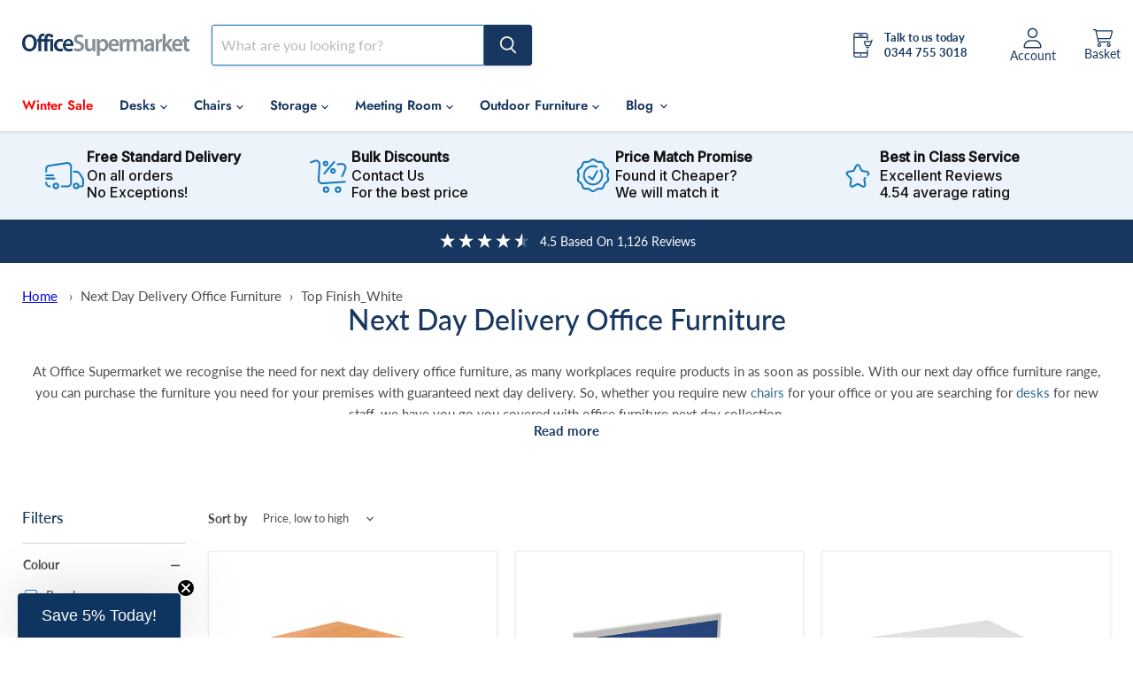

--- FILE ---
content_type: text/html; charset=utf-8
request_url: https://www.officesupermarket.co.uk/collections/next-day-delivery-office-furniture/top-finish_white
body_size: 68507
content:
<!doctype html>
<html class="no-js no-touch" lang="en">
  <head>
      <!-- Google Consent Mode V2 Consentmo -->
      <script>
  window.consentmo_gcm_initial_state = "2";
  window.consentmo_gcm_state = "1";
  window.consentmo_gcm_security_storage = "strict";
  window.consentmo_gcm_ad_storage = "marketing";
  window.consentmo_gcm_analytics_storage = "analytics";
  window.consentmo_gcm_functionality_storage = "functionality";
  window.consentmo_gcm_personalization_storage = "functionality";
  window.consentmo_gcm_ads_data_redaction = "true";
  window.consentmo_gcm_url_passthrough = "true";
  window.consentmo_gcm_data_layer_name = "dataLayer";
  
  // Google Consent Mode V2 integration script from Consentmo GDPR
  window.isenseRules = {};
  window.isenseRules.gcm = {
      gcmVersion: 2,
      integrationVersion: 3,
      customChanges: false,
      consentUpdated: false,
      initialState: 7,
      isCustomizationEnabled: false,
      adsDataRedaction: true,
      urlPassthrough: false,
      dataLayer: 'dataLayer',
      categories: { ad_personalization: "marketing", ad_storage: "marketing", ad_user_data: "marketing", analytics_storage: "analytics", functionality_storage: "functionality", personalization_storage: "functionality", security_storage: "strict"},
      storage: { ad_personalization: "false", ad_storage: "false", ad_user_data: "false", analytics_storage: "false", functionality_storage: "false", personalization_storage: "false", security_storage: "false", wait_for_update: 2000 }
  };
  if(window.consentmo_gcm_state !== null && window.consentmo_gcm_state !== "" && window.consentmo_gcm_state !== "0") {
    window.isenseRules.gcm.isCustomizationEnabled = true;
    window.isenseRules.gcm.initialState = window.consentmo_gcm_initial_state === null || window.consentmo_gcm_initial_state.trim() === "" ? window.isenseRules.gcm.initialState : window.consentmo_gcm_initial_state;
    window.isenseRules.gcm.categories.ad_storage = window.consentmo_gcm_ad_storage === null || window.consentmo_gcm_ad_storage.trim() === "" ? window.isenseRules.gcm.categories.ad_storage : window.consentmo_gcm_ad_storage;
    window.isenseRules.gcm.categories.ad_user_data = window.consentmo_gcm_ad_storage === null || window.consentmo_gcm_ad_storage.trim() === "" ? window.isenseRules.gcm.categories.ad_user_data : window.consentmo_gcm_ad_storage;
    window.isenseRules.gcm.categories.ad_personalization = window.consentmo_gcm_ad_storage === null || window.consentmo_gcm_ad_storage.trim() === "" ? window.isenseRules.gcm.categories.ad_personalization : window.consentmo_gcm_ad_storage;
    window.isenseRules.gcm.categories.analytics_storage = window.consentmo_gcm_analytics_storage === null || window.consentmo_gcm_analytics_storage.trim() === "" ? window.isenseRules.gcm.categories.analytics_storage : window.consentmo_gcm_analytics_storage;
    window.isenseRules.gcm.categories.functionality_storage = window.consentmo_gcm_functionality_storage === null || window.consentmo_gcm_functionality_storage.trim() === "" ? window.isenseRules.gcm.categories.functionality_storage : window.consentmo_gcm_functionality_storage;
    window.isenseRules.gcm.categories.personalization_storage = window.consentmo_gcm_personalization_storage === null || window.consentmo_gcm_personalization_storage.trim() === "" ? window.isenseRules.gcm.categories.personalization_storage : window.consentmo_gcm_personalization_storage;
    window.isenseRules.gcm.categories.security_storage = window.consentmo_gcm_security_storage === null || window.consentmo_gcm_security_storage.trim() === "" ? window.isenseRules.gcm.categories.security_storage : window.consentmo_gcm_security_storage;
    window.isenseRules.gcm.urlPassthrough = window.consentmo_gcm_url_passthrough === null || window.consentmo_gcm_url_passthrough.trim() === "" ? window.isenseRules.gcm.urlPassthrough : window.consentmo_gcm_url_passthrough;
    window.isenseRules.gcm.adsDataRedaction = window.consentmo_gcm_ads_data_redaction === null || window.consentmo_gcm_ads_data_redaction.trim() === "" ? window.isenseRules.gcm.adsDataRedaction : window.consentmo_gcm_ads_data_redaction;
    window.isenseRules.gcm.dataLayer = window.consentmo_gcm_data_layer_name === null || window.consentmo_gcm_data_layer_name.trim() === "" ? window.isenseRules.gcm.dataLayer : window.consentmo_gcm_data_layer_name;
  }
  window.isenseRules.initializeGcm = function (rules) {
    if(window.isenseRules.gcm.isCustomizationEnabled) {
      rules.initialState = window.isenseRules.gcm.initialState;
      rules.urlPassthrough = window.isenseRules.gcm.urlPassthrough === true || window.isenseRules.gcm.urlPassthrough === 'true';
      rules.adsDataRedaction = window.isenseRules.gcm.adsDataRedaction === true || window.isenseRules.gcm.adsDataRedaction === 'true';
    }
    
    let initialState = parseInt(rules.initialState);
    let marketingBlocked = initialState === 0 || initialState === 2 || initialState === 5 || initialState === 7;
    let analyticsBlocked = initialState === 0 || initialState === 3 || initialState === 6 || initialState === 7;
    let functionalityBlocked = initialState === 4 || initialState === 5 || initialState === 6 || initialState === 7;

    let gdprCache = localStorage.getItem('gdprCache') ? JSON.parse(localStorage.getItem('gdprCache')) : null;
    if (gdprCache && typeof gdprCache.updatedPreferences !== "undefined") {
      let updatedPreferences = gdprCache.updatedPreferences;
      marketingBlocked = parseInt(updatedPreferences.indexOf('marketing')) > -1;
      analyticsBlocked = parseInt(updatedPreferences.indexOf('analytics')) > -1;
      functionalityBlocked = parseInt(updatedPreferences.indexOf('functionality')) > -1;
    }

    Object.entries(rules.categories).forEach(category => {
      if(rules.storage.hasOwnProperty(category[0])) {
        switch(category[1]) {
          case 'strict':
            rules.storage[category[0]] = "granted";
            break;
          case 'marketing':
            rules.storage[category[0]] = marketingBlocked ? "denied" : "granted";
            break;
          case 'analytics':
            rules.storage[category[0]] = analyticsBlocked ? "denied" : "granted";
            break;
          case 'functionality':
            rules.storage[category[0]] = functionalityBlocked ? "denied" : "granted";
            break;
        }
      }
    });
    rules.consentUpdated = true;
    isenseRules.gcm = rules;
  }

  // Google Consent Mode - initialization start
  window.isenseRules.initializeGcm({
    ...window.isenseRules.gcm,
    adsDataRedaction: true,
    urlPassthrough: false,
    initialState: 7
  });

  /*
  * initialState acceptable values:
  * 0 - Set both ad_storage and analytics_storage to denied
  * 1 - Set all categories to granted
  * 2 - Set only ad_storage to denied
  * 3 - Set only analytics_storage to denied
  * 4 - Set only functionality_storage to denied
  * 5 - Set both ad_storage and functionality_storage to denied
  * 6 - Set both analytics_storage and functionality_storage to denied
  * 7 - Set all categories to denied
  */

  window[window.isenseRules.gcm.dataLayer] = window[window.isenseRules.gcm.dataLayer] || [];
  function gtag() { window[window.isenseRules.gcm.dataLayer].push(arguments); }
  gtag("consent", "default", isenseRules.gcm.storage);
  isenseRules.gcm.adsDataRedaction && gtag("set", "ads_data_redaction", isenseRules.gcm.adsDataRedaction);
  isenseRules.gcm.urlPassthrough && gtag("set", "url_passthrough", isenseRules.gcm.urlPassthrough);
</script>

      <!-- Visually a/b testomg script -->
      <!--LOOMI SDK-->
<!--DO NOT EDIT-->
<link rel="preconnect"  href="https://live.visually-io.com/" crossorigin data-em-disable>
<link rel="dns-prefetch" href="https://live.visually-io.com/" data-em-disable>
<script>
    (()=> {
        const env = 2;
        var store = "enableoffice.myshopify.com";
        var alias = store.replace(".myshopify.com", "").replaceAll("-", "_").toUpperCase();
        var jitsuKey =  "js.25464733747";
        window.loomi_ctx = {...(window.loomi_ctx || {}),storeAlias:alias,jitsuKey,env};
        
        
    
	
    })()
</script>
<link href="https://live.visually-io.com/cf/ENABLEOFFICE.js?k=js.25464733747&e=2&s=ENABLEOFFICE" rel="preload" as="script" data-em-disable>
<link href="https://live.visually-io.com/cf/ENABLEOFFICE.js?k=js.25464733747&e=2&s=ENABLEOFFICE" rel="preload" as="script" data-em-disable>
<link href="https://assets.visually.io/widgets/vsly-preact.min.js" rel="preload" as="script" data-em-disable>
<script data-vsly="preact2" type="text/javascript" src="https://assets.visually.io/widgets/vsly-preact.min.js" data-em-disable></script>
<script type="text/javascript" src="https://live.visually-io.com/cf/ENABLEOFFICE.js" data-em-disable></script>
<script type="text/javascript" src="https://live.visually-io.com/v/visually.js" data-em-disable></script>
<script defer type="text/javascript" src="https://live.visually-io.com/v/visually-a.js" data-em-disable></script>
<!--LOOMI SDK-->


    <meta name="robots" content="index,follow">
    <!-- Start GTM Container -->
    <!-- Google Tag Manager -->
<script>
  (function(w,d,s,l,i){w[l]=w[l]||[];w[l].push({'gtm.start':
  new Date().getTime(),event:'gtm.js'});var f=d.getElementsByTagName(s)[0],
  j=d.createElement(s),dl=l!='dataLayer'?'&l='+l:'';j.async=true;j.src=
  'https://www.googletagmanager.com/gtm.js?id='+i+dl;f.parentNode.insertBefore(j,f);
  })(window,document,'script','dataLayer','GTM-WJJF4QG');
</script>
<!-- End Google Tag Manager -->


    <!-- Start Apollo Tracking -->
    <script>
  function initApollo(){var n=Math.random().toString(36).substring(7),o=document.createElement("script"); o.src="https://assets.apollo.io/micro/website-tracker/tracker.iife.js?nocache="+n,o.async=!0,o.defer=!0, o.onload=function(){window.trackingFunctions.onLoad({appId:"66e3de3a3008b40e092c2dce"})}, document.head.appendChild(o)}initApollo();
</script>


    <!-- Start WhatConverts Tracking -->
    <script src="//scripts.iconnode.com/134945.js"></script>


    <!-- Start VWO Async SmartCode -->
    <link rel="preconnect" href="https://dev.visualwebsiteoptimizer.com">
    <script type="text/javascript" id="vwoCode">
      window._vwo_code || (function() {
      var account_id=957642,
      version=2.1,
      settings_tolerance=2000,
      hide_element='body',
      hide_element_style = 'opacity:0 !important;filter:alpha(opacity=0) !important;background:none !important;transition:none !important;',
      /* DO NOT EDIT BELOW THIS LINE */
      f=false,w=window,d=document,v=d.querySelector('#vwoCode'),cK='_vwo_'+account_id+'_settings',cc={};try{var c=JSON.parse(localStorage.getItem('_vwo_'+account_id+'_config'));cc=c&&typeof c==='object'?c:{}}catch(e){}var stT=cc.stT==='session'?w.sessionStorage:w.localStorage;code={nonce:v&&v.nonce,use_existing_jquery:function(){return typeof use_existing_jquery!=='undefined'?use_existing_jquery:undefined},library_tolerance:function(){return typeof library_tolerance!=='undefined'?library_tolerance:undefined},settings_tolerance:function(){return cc.sT||settings_tolerance},hide_element_style:function(){return'{'+(cc.hES||hide_element_style)+'}'},hide_element:function(){if(performance.getEntriesByName('first-contentful-paint')[0]){return''}return typeof cc.hE==='string'?cc.hE:hide_element},getVersion:function(){return version},finish:function(e){if(!f){f=true;var t=d.getElementById('_vis_opt_path_hides');if(t)t.parentNode.removeChild(t);if(e)(new Image).src='https://dev.visualwebsiteoptimizer.com/ee.gif?a='+account_id+e}},finished:function(){return f},addScript:function(e){var t=d.createElement('script');t.type='text/javascript';if(e.src){t.src=e.src}else{t.text=e.text}v&&t.setAttribute('nonce',v.nonce);d.getElementsByTagName('head')[0].appendChild(t)},load:function(e,t){var n=this.getSettings(),i=d.createElement('script'),r=this;t=t||{};if(n){i.textContent=n;d.getElementsByTagName('head')[0].appendChild(i);if(!w.VWO||VWO.caE){stT.removeItem(cK);r.load(e)}}else{var o=new XMLHttpRequest;o.open('GET',e,true);o.withCredentials=!t.dSC;o.responseType=t.responseType||'text';o.onload=function(){if(t.onloadCb){return t.onloadCb(o,e)}if(o.status===200||o.status===304){_vwo_code.addScript({text:o.responseText})}else{_vwo_code.finish('&e=loading_failure:'+e)}};o.onerror=function(){if(t.onerrorCb){return t.onerrorCb(e)}_vwo_code.finish('&e=loading_failure:'+e)};o.send()}},getSettings:function(){try{var e=stT.getItem(cK);if(!e){return}e=JSON.parse(e);if(Date.now()>e.e){stT.removeItem(cK);return}return e.s}catch(e){return}},init:function(){if(d.URL.indexOf('__vwo_disable__')>-1)return;var e=this.settings_tolerance();w._vwo_settings_timer=setTimeout(function(){_vwo_code.finish();stT.removeItem(cK)},e);var t;if(this.hide_element()!=='body'){t=d.createElement('style');var n=this.hide_element(),i=n?n+this.hide_element_style():'',r=d.getElementsByTagName('head')[0];t.setAttribute('id','_vis_opt_path_hides');v&&t.setAttribute('nonce',v.nonce);t.setAttribute('type','text/css');if(t.styleSheet)t.styleSheet.cssText=i;else t.appendChild(d.createTextNode(i));r.appendChild(t)}else{t=d.getElementsByTagName('head')[0];var i=d.createElement('div');i.style.cssText='z-index: 2147483647 !important;position: fixed !important;left: 0 !important;top: 0 !important;width: 100% !important;height: 100% !important;background: white !important;';i.setAttribute('id','_vis_opt_path_hides');i.classList.add('_vis_hide_layer');t.parentNode.insertBefore(i,t.nextSibling)}var o=window._vis_opt_url||d.URL,s='https://dev.visualwebsiteoptimizer.com/j.php?a='+account_id+'&u='+encodeURIComponent(o)+'&vn='+version;if(w.location.search.indexOf('_vwo_xhr')!==-1){this.addScript({src:s})}else{this.load(s+'&x=true')}}};w._vwo_code=code;code.init();})();
    </script>
    <!-- End VWO Async SmartCode -->

    <!-- "snippets/limespot.liquid" was not rendered, the associated app was uninstalled -->
    <script>
      window.Store = window.Store || {};
      window.Store.id = 25464733747;
    </script>
    <meta charset="utf-8">
    <meta http-equiv="x-ua-compatible" content="IE=edge">

    <link rel="preconnect" href="https://cdn.shopify.com">
    <link rel="preconnect" href="https://fonts.shopifycdn.com">
    <link rel="preconnect" href="https://v.shopify.com">
    <link rel="preconnect" href="https://cdn.shopifycloud.com">

    <title>Next Day Delivery Office Furniture | Office Supermarket
        
        
        
 — Tagged &quot;Top Finish: White&quot;
</title>

    
      <meta name="description" content="Office Supermarket offers next day delivery services for a wide range of office furniture. Visit us today to learn more and shop our collections.">
    

    
  <link rel="shortcut icon" href="//www.officesupermarket.co.uk/cdn/shop/files/os-favicon-favicon-32x32_32x32.png?v=1613698905" type="image/png">


    
      <meta name="robots" content="noindex">
      <link rel="canonical" href="https://www.officesupermarket.co.uk/collections/next-day-delivery-office-furniture">
    

    <meta name="viewport" content="width=device-width">

    
    















<meta property="og:site_name" content="Office Supermarket">
<meta property="og:url" content="https://www.officesupermarket.co.uk/collections/next-day-delivery-office-furniture/top-finish_white">
<meta property="og:title" content="Next Day Delivery Office Furniture | Office Supermarket">
<meta property="og:type" content="website">
<meta property="og:description" content="Office Supermarket offers next day delivery services for a wide range of office furniture. Visit us today to learn more and shop our collections.">




    
    
    

    
    
    <meta
      property="og:image"
      content="https://www.officesupermarket.co.uk/cdn/shop/collections/next-day-delivery-office-furniture-358859_1200x900.jpg?v=1644345012"
    />
    <meta
      property="og:image:secure_url"
      content="https://www.officesupermarket.co.uk/cdn/shop/collections/next-day-delivery-office-furniture-358859_1200x900.jpg?v=1644345012"
    />
    <meta property="og:image:width" content="1200" />
    <meta property="og:image:height" content="900" />
    
    
    <meta property="og:image:alt" content="Next Day Delivery Office Furniture" />
  
















<meta name="twitter:title" content="Next Day Delivery Office Furniture | Office Supermarket">
<meta name="twitter:description" content="Office Supermarket offers next day delivery services for a wide range of office furniture. Visit us today to learn more and shop our collections.">


    
    
    
      
      
      <meta name="twitter:card" content="summary_large_image">
    
    
    <meta
      property="twitter:image"
      content="https://www.officesupermarket.co.uk/cdn/shop/collections/next-day-delivery-office-furniture-358859_1200x600_crop_center.jpg?v=1644345012"
    />
    <meta property="twitter:image:width" content="1200" />
    <meta property="twitter:image:height" content="600" />
    
    
    <meta property="twitter:image:alt" content="Next Day Delivery Office Furniture" />
  



    <link rel="preload" href="//www.officesupermarket.co.uk/cdn/fonts/jost/jost_n6.ec1178db7a7515114a2d84e3dd680832b7af8b99.woff2" as="font" crossorigin="anonymous">
    <link rel="preload" as="style" href="//www.officesupermarket.co.uk/cdn/shop/t/86/assets/theme.css?v=77176214636198867641761573822">

    <script>window.performance && window.performance.mark && window.performance.mark('shopify.content_for_header.start');</script><meta name="google-site-verification" content="6ezgs3RyGx2HqeAlV9imzBeBnk0zKSnJp-NmDGIXb0U">
<meta name="facebook-domain-verification" content="tb2d0x7yq58gn2aytac99lyt6xlu6s">
<meta id="shopify-digital-wallet" name="shopify-digital-wallet" content="/25464733747/digital_wallets/dialog">
<meta name="shopify-checkout-api-token" content="a7d2b4917ef4a4dbc2b11058fa1cd5b4">
<meta id="in-context-paypal-metadata" data-shop-id="25464733747" data-venmo-supported="false" data-environment="production" data-locale="en_US" data-paypal-v4="true" data-currency="GBP">
<link rel="alternate" type="application/atom+xml" title="Feed" href="/collections/next-day-delivery-office-furniture/top-finish_white.atom" />
<link rel="alternate" type="application/json+oembed" href="https://www.officesupermarket.co.uk/collections/next-day-delivery-office-furniture/top-finish_white.oembed">
<script async="async" src="/checkouts/internal/preloads.js?locale=en-GB"></script>
<link rel="preconnect" href="https://shop.app" crossorigin="anonymous">
<script async="async" src="https://shop.app/checkouts/internal/preloads.js?locale=en-GB&shop_id=25464733747" crossorigin="anonymous"></script>
<script id="apple-pay-shop-capabilities" type="application/json">{"shopId":25464733747,"countryCode":"GB","currencyCode":"GBP","merchantCapabilities":["supports3DS"],"merchantId":"gid:\/\/shopify\/Shop\/25464733747","merchantName":"Office Supermarket","requiredBillingContactFields":["postalAddress","email","phone"],"requiredShippingContactFields":["postalAddress","email","phone"],"shippingType":"shipping","supportedNetworks":["visa","maestro","masterCard","amex","discover","elo"],"total":{"type":"pending","label":"Office Supermarket","amount":"1.00"},"shopifyPaymentsEnabled":true,"supportsSubscriptions":true}</script>
<script id="shopify-features" type="application/json">{"accessToken":"a7d2b4917ef4a4dbc2b11058fa1cd5b4","betas":["rich-media-storefront-analytics"],"domain":"www.officesupermarket.co.uk","predictiveSearch":true,"shopId":25464733747,"locale":"en"}</script>
<script>var Shopify = Shopify || {};
Shopify.shop = "enableoffice.myshopify.com";
Shopify.locale = "en";
Shopify.currency = {"active":"GBP","rate":"1.0"};
Shopify.country = "GB";
Shopify.theme = {"name":"DBP Empire v11 | 20251027 | Sale","id":155774288115,"schema_name":"Empire","schema_version":"11.1.0","theme_store_id":838,"role":"main"};
Shopify.theme.handle = "null";
Shopify.theme.style = {"id":null,"handle":null};
Shopify.cdnHost = "www.officesupermarket.co.uk/cdn";
Shopify.routes = Shopify.routes || {};
Shopify.routes.root = "/";</script>
<script type="module">!function(o){(o.Shopify=o.Shopify||{}).modules=!0}(window);</script>
<script>!function(o){function n(){var o=[];function n(){o.push(Array.prototype.slice.apply(arguments))}return n.q=o,n}var t=o.Shopify=o.Shopify||{};t.loadFeatures=n(),t.autoloadFeatures=n()}(window);</script>
<script>
  window.ShopifyPay = window.ShopifyPay || {};
  window.ShopifyPay.apiHost = "shop.app\/pay";
  window.ShopifyPay.redirectState = null;
</script>
<script id="shop-js-analytics" type="application/json">{"pageType":"collection"}</script>
<script defer="defer" async type="module" src="//www.officesupermarket.co.uk/cdn/shopifycloud/shop-js/modules/v2/client.init-shop-cart-sync_BApSsMSl.en.esm.js"></script>
<script defer="defer" async type="module" src="//www.officesupermarket.co.uk/cdn/shopifycloud/shop-js/modules/v2/chunk.common_CBoos6YZ.esm.js"></script>
<script type="module">
  await import("//www.officesupermarket.co.uk/cdn/shopifycloud/shop-js/modules/v2/client.init-shop-cart-sync_BApSsMSl.en.esm.js");
await import("//www.officesupermarket.co.uk/cdn/shopifycloud/shop-js/modules/v2/chunk.common_CBoos6YZ.esm.js");

  window.Shopify.SignInWithShop?.initShopCartSync?.({"fedCMEnabled":true,"windoidEnabled":true});

</script>
<script>
  window.Shopify = window.Shopify || {};
  if (!window.Shopify.featureAssets) window.Shopify.featureAssets = {};
  window.Shopify.featureAssets['shop-js'] = {"shop-cart-sync":["modules/v2/client.shop-cart-sync_DJczDl9f.en.esm.js","modules/v2/chunk.common_CBoos6YZ.esm.js"],"init-fed-cm":["modules/v2/client.init-fed-cm_BzwGC0Wi.en.esm.js","modules/v2/chunk.common_CBoos6YZ.esm.js"],"init-windoid":["modules/v2/client.init-windoid_BS26ThXS.en.esm.js","modules/v2/chunk.common_CBoos6YZ.esm.js"],"init-shop-email-lookup-coordinator":["modules/v2/client.init-shop-email-lookup-coordinator_DFwWcvrS.en.esm.js","modules/v2/chunk.common_CBoos6YZ.esm.js"],"shop-cash-offers":["modules/v2/client.shop-cash-offers_DthCPNIO.en.esm.js","modules/v2/chunk.common_CBoos6YZ.esm.js","modules/v2/chunk.modal_Bu1hFZFC.esm.js"],"shop-button":["modules/v2/client.shop-button_D_JX508o.en.esm.js","modules/v2/chunk.common_CBoos6YZ.esm.js"],"shop-toast-manager":["modules/v2/client.shop-toast-manager_tEhgP2F9.en.esm.js","modules/v2/chunk.common_CBoos6YZ.esm.js"],"avatar":["modules/v2/client.avatar_BTnouDA3.en.esm.js"],"pay-button":["modules/v2/client.pay-button_BuNmcIr_.en.esm.js","modules/v2/chunk.common_CBoos6YZ.esm.js"],"init-shop-cart-sync":["modules/v2/client.init-shop-cart-sync_BApSsMSl.en.esm.js","modules/v2/chunk.common_CBoos6YZ.esm.js"],"shop-login-button":["modules/v2/client.shop-login-button_DwLgFT0K.en.esm.js","modules/v2/chunk.common_CBoos6YZ.esm.js","modules/v2/chunk.modal_Bu1hFZFC.esm.js"],"init-customer-accounts-sign-up":["modules/v2/client.init-customer-accounts-sign-up_TlVCiykN.en.esm.js","modules/v2/client.shop-login-button_DwLgFT0K.en.esm.js","modules/v2/chunk.common_CBoos6YZ.esm.js","modules/v2/chunk.modal_Bu1hFZFC.esm.js"],"init-shop-for-new-customer-accounts":["modules/v2/client.init-shop-for-new-customer-accounts_DrjXSI53.en.esm.js","modules/v2/client.shop-login-button_DwLgFT0K.en.esm.js","modules/v2/chunk.common_CBoos6YZ.esm.js","modules/v2/chunk.modal_Bu1hFZFC.esm.js"],"init-customer-accounts":["modules/v2/client.init-customer-accounts_C0Oh2ljF.en.esm.js","modules/v2/client.shop-login-button_DwLgFT0K.en.esm.js","modules/v2/chunk.common_CBoos6YZ.esm.js","modules/v2/chunk.modal_Bu1hFZFC.esm.js"],"shop-follow-button":["modules/v2/client.shop-follow-button_C5D3XtBb.en.esm.js","modules/v2/chunk.common_CBoos6YZ.esm.js","modules/v2/chunk.modal_Bu1hFZFC.esm.js"],"checkout-modal":["modules/v2/client.checkout-modal_8TC_1FUY.en.esm.js","modules/v2/chunk.common_CBoos6YZ.esm.js","modules/v2/chunk.modal_Bu1hFZFC.esm.js"],"lead-capture":["modules/v2/client.lead-capture_D-pmUjp9.en.esm.js","modules/v2/chunk.common_CBoos6YZ.esm.js","modules/v2/chunk.modal_Bu1hFZFC.esm.js"],"shop-login":["modules/v2/client.shop-login_BmtnoEUo.en.esm.js","modules/v2/chunk.common_CBoos6YZ.esm.js","modules/v2/chunk.modal_Bu1hFZFC.esm.js"],"payment-terms":["modules/v2/client.payment-terms_BHOWV7U_.en.esm.js","modules/v2/chunk.common_CBoos6YZ.esm.js","modules/v2/chunk.modal_Bu1hFZFC.esm.js"]};
</script>
<script>(function() {
  var isLoaded = false;
  function asyncLoad() {
    if (isLoaded) return;
    isLoaded = true;
    var urls = ["https:\/\/cdn.shopify.com\/s\/files\/1\/0254\/6473\/3747\/t\/32\/assets\/zendesk-embeddable.js?v=1676040535\u0026shop=enableoffice.myshopify.com","https:\/\/d26ky332zktp97.cloudfront.net\/shops\/a8jvW4A6zzcEr3TNc\/colibrius-m.js?shop=enableoffice.myshopify.com","https:\/\/cdn.rebuyengine.com\/onsite\/js\/rebuy.js?shop=enableoffice.myshopify.com","https:\/\/s3.eu-west-1.amazonaws.com\/production-klarna-il-shopify-osm\/0b7fe7c4a98ef8166eeafee767bc667686567a25\/enableoffice.myshopify.com-1761577322293.js?shop=enableoffice.myshopify.com","\/\/eu.fw-cdn.com\/12209204\/455276.js?shop=enableoffice.myshopify.com","https:\/\/d1ggrngj0uwslm.cloudfront.net\/fm_adhoc_scripts\/added_product_cart.js?shop=enableoffice.myshopify.com","https:\/\/d1ggrngj0uwslm.cloudfront.net\/fm_adhoc_scripts\/viewed_product.js?shop=enableoffice.myshopify.com"];
    for (var i = 0; i < urls.length; i++) {
      var s = document.createElement('script');
      s.type = 'text/javascript';
      s.async = true;
      s.src = urls[i];
      var x = document.getElementsByTagName('script')[0];
      x.parentNode.insertBefore(s, x);
    }
  };
  if(window.attachEvent) {
    window.attachEvent('onload', asyncLoad);
  } else {
    window.addEventListener('load', asyncLoad, false);
  }
})();</script>
<script id="__st">var __st={"a":25464733747,"offset":0,"reqid":"2e788f58-c6d4-4ac2-b21b-9bff6f462695-1768920742","pageurl":"www.officesupermarket.co.uk\/collections\/next-day-delivery-office-furniture\/top-finish_white","u":"fff3e1618c8e","p":"collection","rtyp":"collection","rid":157907812403};</script>
<script>window.ShopifyPaypalV4VisibilityTracking = true;</script>
<script id="captcha-bootstrap">!function(){'use strict';const t='contact',e='account',n='new_comment',o=[[t,t],['blogs',n],['comments',n],[t,'customer']],c=[[e,'customer_login'],[e,'guest_login'],[e,'recover_customer_password'],[e,'create_customer']],r=t=>t.map((([t,e])=>`form[action*='/${t}']:not([data-nocaptcha='true']) input[name='form_type'][value='${e}']`)).join(','),a=t=>()=>t?[...document.querySelectorAll(t)].map((t=>t.form)):[];function s(){const t=[...o],e=r(t);return a(e)}const i='password',u='form_key',d=['recaptcha-v3-token','g-recaptcha-response','h-captcha-response',i],f=()=>{try{return window.sessionStorage}catch{return}},m='__shopify_v',_=t=>t.elements[u];function p(t,e,n=!1){try{const o=window.sessionStorage,c=JSON.parse(o.getItem(e)),{data:r}=function(t){const{data:e,action:n}=t;return t[m]||n?{data:e,action:n}:{data:t,action:n}}(c);for(const[e,n]of Object.entries(r))t.elements[e]&&(t.elements[e].value=n);n&&o.removeItem(e)}catch(o){console.error('form repopulation failed',{error:o})}}const l='form_type',E='cptcha';function T(t){t.dataset[E]=!0}const w=window,h=w.document,L='Shopify',v='ce_forms',y='captcha';let A=!1;((t,e)=>{const n=(g='f06e6c50-85a8-45c8-87d0-21a2b65856fe',I='https://cdn.shopify.com/shopifycloud/storefront-forms-hcaptcha/ce_storefront_forms_captcha_hcaptcha.v1.5.2.iife.js',D={infoText:'Protected by hCaptcha',privacyText:'Privacy',termsText:'Terms'},(t,e,n)=>{const o=w[L][v],c=o.bindForm;if(c)return c(t,g,e,D).then(n);var r;o.q.push([[t,g,e,D],n]),r=I,A||(h.body.append(Object.assign(h.createElement('script'),{id:'captcha-provider',async:!0,src:r})),A=!0)});var g,I,D;w[L]=w[L]||{},w[L][v]=w[L][v]||{},w[L][v].q=[],w[L][y]=w[L][y]||{},w[L][y].protect=function(t,e){n(t,void 0,e),T(t)},Object.freeze(w[L][y]),function(t,e,n,w,h,L){const[v,y,A,g]=function(t,e,n){const i=e?o:[],u=t?c:[],d=[...i,...u],f=r(d),m=r(i),_=r(d.filter((([t,e])=>n.includes(e))));return[a(f),a(m),a(_),s()]}(w,h,L),I=t=>{const e=t.target;return e instanceof HTMLFormElement?e:e&&e.form},D=t=>v().includes(t);t.addEventListener('submit',(t=>{const e=I(t);if(!e)return;const n=D(e)&&!e.dataset.hcaptchaBound&&!e.dataset.recaptchaBound,o=_(e),c=g().includes(e)&&(!o||!o.value);(n||c)&&t.preventDefault(),c&&!n&&(function(t){try{if(!f())return;!function(t){const e=f();if(!e)return;const n=_(t);if(!n)return;const o=n.value;o&&e.removeItem(o)}(t);const e=Array.from(Array(32),(()=>Math.random().toString(36)[2])).join('');!function(t,e){_(t)||t.append(Object.assign(document.createElement('input'),{type:'hidden',name:u})),t.elements[u].value=e}(t,e),function(t,e){const n=f();if(!n)return;const o=[...t.querySelectorAll(`input[type='${i}']`)].map((({name:t})=>t)),c=[...d,...o],r={};for(const[a,s]of new FormData(t).entries())c.includes(a)||(r[a]=s);n.setItem(e,JSON.stringify({[m]:1,action:t.action,data:r}))}(t,e)}catch(e){console.error('failed to persist form',e)}}(e),e.submit())}));const S=(t,e)=>{t&&!t.dataset[E]&&(n(t,e.some((e=>e===t))),T(t))};for(const o of['focusin','change'])t.addEventListener(o,(t=>{const e=I(t);D(e)&&S(e,y())}));const B=e.get('form_key'),M=e.get(l),P=B&&M;t.addEventListener('DOMContentLoaded',(()=>{const t=y();if(P)for(const e of t)e.elements[l].value===M&&p(e,B);[...new Set([...A(),...v().filter((t=>'true'===t.dataset.shopifyCaptcha))])].forEach((e=>S(e,t)))}))}(h,new URLSearchParams(w.location.search),n,t,e,['guest_login'])})(!0,!0)}();</script>
<script integrity="sha256-4kQ18oKyAcykRKYeNunJcIwy7WH5gtpwJnB7kiuLZ1E=" data-source-attribution="shopify.loadfeatures" defer="defer" src="//www.officesupermarket.co.uk/cdn/shopifycloud/storefront/assets/storefront/load_feature-a0a9edcb.js" crossorigin="anonymous"></script>
<script crossorigin="anonymous" defer="defer" src="//www.officesupermarket.co.uk/cdn/shopifycloud/storefront/assets/shopify_pay/storefront-65b4c6d7.js?v=20250812"></script>
<script data-source-attribution="shopify.dynamic_checkout.dynamic.init">var Shopify=Shopify||{};Shopify.PaymentButton=Shopify.PaymentButton||{isStorefrontPortableWallets:!0,init:function(){window.Shopify.PaymentButton.init=function(){};var t=document.createElement("script");t.src="https://www.officesupermarket.co.uk/cdn/shopifycloud/portable-wallets/latest/portable-wallets.en.js",t.type="module",document.head.appendChild(t)}};
</script>
<script data-source-attribution="shopify.dynamic_checkout.buyer_consent">
  function portableWalletsHideBuyerConsent(e){var t=document.getElementById("shopify-buyer-consent"),n=document.getElementById("shopify-subscription-policy-button");t&&n&&(t.classList.add("hidden"),t.setAttribute("aria-hidden","true"),n.removeEventListener("click",e))}function portableWalletsShowBuyerConsent(e){var t=document.getElementById("shopify-buyer-consent"),n=document.getElementById("shopify-subscription-policy-button");t&&n&&(t.classList.remove("hidden"),t.removeAttribute("aria-hidden"),n.addEventListener("click",e))}window.Shopify?.PaymentButton&&(window.Shopify.PaymentButton.hideBuyerConsent=portableWalletsHideBuyerConsent,window.Shopify.PaymentButton.showBuyerConsent=portableWalletsShowBuyerConsent);
</script>
<script data-source-attribution="shopify.dynamic_checkout.cart.bootstrap">document.addEventListener("DOMContentLoaded",(function(){function t(){return document.querySelector("shopify-accelerated-checkout-cart, shopify-accelerated-checkout")}if(t())Shopify.PaymentButton.init();else{new MutationObserver((function(e,n){t()&&(Shopify.PaymentButton.init(),n.disconnect())})).observe(document.body,{childList:!0,subtree:!0})}}));
</script>
<link id="shopify-accelerated-checkout-styles" rel="stylesheet" media="screen" href="https://www.officesupermarket.co.uk/cdn/shopifycloud/portable-wallets/latest/accelerated-checkout-backwards-compat.css" crossorigin="anonymous">
<style id="shopify-accelerated-checkout-cart">
        #shopify-buyer-consent {
  margin-top: 1em;
  display: inline-block;
  width: 100%;
}

#shopify-buyer-consent.hidden {
  display: none;
}

#shopify-subscription-policy-button {
  background: none;
  border: none;
  padding: 0;
  text-decoration: underline;
  font-size: inherit;
  cursor: pointer;
}

#shopify-subscription-policy-button::before {
  box-shadow: none;
}

      </style>

<script>window.performance && window.performance.mark && window.performance.mark('shopify.content_for_header.end');</script>

    <link href="//www.officesupermarket.co.uk/cdn/shop/t/86/assets/theme.css?v=77176214636198867641761573822" rel="stylesheet" type="text/css" media="all" />
    
    
    <link href="//www.officesupermarket.co.uk/cdn/shop/t/86/assets/custom-theme-v1-3.scss.css?v=118335587191402570161761573822" rel="stylesheet" type="text/css" media="all" />
    

    

    
    <script>
      window.Theme = window.Theme || {};
      window.Theme.version = '11.1.0';
      window.Theme.name = 'Empire';
      window.Theme.routes = {
        "root_url": "/",
        "account_url": "/account",
        "account_login_url": "/account/login",
        "account_logout_url": "/account/logout",
        "account_register_url": "/account/register",
        "account_addresses_url": "/account/addresses",
        "collections_url": "/collections",
        "all_products_collection_url": "/collections/all",
        "search_url": "/search",
        "predictive_search_url": "/search/suggest",
        "cart_url": "/cart",
        "cart_add_url": "/cart/add",
        "cart_change_url": "/cart/change",
        "cart_clear_url": "/cart/clear",
        "product_recommendations_url": "/recommendations/products",
      };
    </script>
    
    <script defer src="https://unpkg.com/htmx.org@1.9.12"></script>
    <script defer src="https://cdn.jsdelivr.net/npm/@alpinejs/intersect@3.x.x/dist/cdn.min.js"></script>
    <script src="//unpkg.com/alpinejs" defer></script>

    
    <script>
      (function(w,d,t,r,u)
      {
        var f,n,i;
        w[u]=w[u]||[],f=function()
        {
          var o={ti:"142001440", enableAutoSpaTracking: true};
          o.q=w[u],w[u]=new UET(o),w[u].push("pageLoad")
        },
        n=d.createElement(t),n.src=r,n.async=1,n.onload=n.onreadystatechange=function()
        {
          var s=this.readyState;
          s&&s!=="loaded"&&s!=="complete"||(f(),n.onload=n.onreadystatechange=null)
        },
        i=d.getElementsByTagName(t)[0],i.parentNode.insertBefore(n,i)
      })
      (window,document,"script","//bat.bing.com/bat.js","uetq");
    </script>

    
    <script>
      window.uetq = window.uetq || [];
      window.uetq.push("event", "", {"revenue_value":Replace_with_Variable_Revenue_Function(),"currency":"GBP"});
    </script>

    <script>
      window.uetq = window.uetq || []; window.uetq.push('set', { 'pid': { 'em': '', // Replace with the variable that holds the user's email address. 'ph': '', // Replace with the variable that holds the user's phone number. } });
    </script>

    
    <script>
      function uet_report_conversion() {
        window.uetq = window.uetq || [];
        window.uetq.push("event", "", {"revenue_value":Replace_with_Variable_Revenue_Function(),"currency":"GBP"});
      }
    </script>

    <script>window.is_hulkpo_installed=false</script>
  <!-- BEGIN app block: shopify://apps/consentmo-gdpr/blocks/gdpr_cookie_consent/4fbe573f-a377-4fea-9801-3ee0858cae41 -->


<!-- END app block --><!-- BEGIN app block: shopify://apps/delm/blocks/core/3d06108d-c25c-49b1-bd75-89adde2de00e -->


<!-- END app block --><!-- BEGIN app block: shopify://apps/hulk-discounts/blocks/app-embed/25745434-52e7-4378-88f1-890df18a0110 --><!-- BEGIN app snippet: hulkapps_volume_discount -->
    <script>
      var is_po = false
      if(window.hulkapps != undefined && window.hulkapps != '' ){
        var is_po = window.hulkapps.is_product_option
      }
      
        window.hulkapps = {
          shop_slug: "enableoffice",
          store_id: "enableoffice.myshopify.com",
          money_format: "£{{amount}}",
          cart: null,
          product: null,
          product_collections: null,
          product_variants: null,
          is_volume_discount: true,
          is_product_option: is_po,
          product_id: null,
          page_type: null,
          po_url: "https://productoption.hulkapps.com",
          vd_url: "https://volumediscount.hulkapps.com",
          vd_proxy_url: "https://www.officesupermarket.co.uk",
          customer: null
        }
        

        window.hulkapps.page_type = "cart";
        window.hulkapps.cart = {"note":null,"attributes":{},"original_total_price":0,"total_price":0,"total_discount":0,"total_weight":0.0,"item_count":0,"items":[],"requires_shipping":false,"currency":"GBP","items_subtotal_price":0,"cart_level_discount_applications":[],"checkout_charge_amount":0}
        if (typeof window.hulkapps.cart.items == "object") {
          for (var i=0; i<window.hulkapps.cart.items.length; i++) {
            ["sku", "grams", "vendor", "url", "image", "handle", "requires_shipping", "product_type", "product_description"].map(function(a) {
              delete window.hulkapps.cart.items[i][a]
            })
          }
        }
        window.hulkapps.cart_collections = {}
        window.hulkapps.product_tags = {}
        

      

    </script><!-- END app snippet --><!-- END app block --><!-- BEGIN app block: shopify://apps/instant-section-page-builder/blocks/instant_core/927e19d9-4e68-41db-99c7-d8debdc1f80d -->
<script>
window.Instant = {
  initialized: true,
  initializedAppEmbed: true,
  initializedVersion: 'latest',
  swiperScriptUrl: 'https://cdn.shopify.com/extensions/019bc6a9-73b5-7215-ba7a-5c83a88c0b68/instant-shopify-66/assets/swiper-bundle.min.js'
};
</script>

<!-- END app block --><!-- BEGIN app block: shopify://apps/littledata-the-data-layer/blocks/LittledataLayer/45a35ed8-a2b2-46c3-84fa-6f58497c5345 -->
    <script type="application/javascript">
      try {
        window.LittledataLayer = {
          ...({"env":"production","ecommerce":{"impressions":[]},"debug":false,"hideBranding":false,"pageType":null,"productClicks":true,"productListLinksHaveImages":false,"productListLinksHavePrices":null,"productPageClicks":true,"referralExclusion":null,"sendNoteAttributes":true,"googleAnalytics4":{"disabledEvents":[],"doNotTrackReplaceState":false,"productIdentifier":"SKU","uniqueIdentifierForOrders":"orderName","usePageTypeForListName":false,"measurementId":"G-RYFPM7XLF9","respectUserTrackingConsent":true},"googleAds":{"disabledEvents":[],"productIdentifier":"PRODUCT_ID","uniqueIdentifierForOrders":"orderName","conversionTag":"AW-794881497","respectUserTrackingConsent":true},"facebook":{"pixelId":"2737961039924839","doNotTrackReplaceState":false,"productIdentifier":"PRODUCT_ID","uniqueIdentifierForOrders":"orderId","respectUserTrackingConsent":true},"klaviyo":{"enabled":true},"featureType":"standardApp"}),
          country: "GB",
          language: "en",
          market: {
            id: 208797939,
            handle: "gb"
          }
        }
        
      } catch {}

      
      console.log(`%cThis store uses Littledata 🚀 to automate its Google Analytics, Facebook, Google Ads setup and make better, data-driven decisions. Learn more at https://apps.shopify.com/littledata`,'color: #088f87;',);
      
    </script>
    
        <script async type="text/javascript" src="https://cdn.shopify.com/extensions/019bb2bb-5881-79a1-b634-4a2ea7e40320/littledata-shopify-tracker-116/assets/colibrius-g.js"></script>
    
    
        <script async type="text/javascript" src="https://cdn.shopify.com/extensions/019bb2bb-5881-79a1-b634-4a2ea7e40320/littledata-shopify-tracker-116/assets/colibrius-aw.js"></script>
    
    
    
        <script async type="text/javascript" src="https://cdn.shopify.com/extensions/019bb2bb-5881-79a1-b634-4a2ea7e40320/littledata-shopify-tracker-116/assets/colibrius-f.js"></script>
    
    
    
    
        <script async type="text/javascript" src="https://cdn.shopify.com/extensions/019bb2bb-5881-79a1-b634-4a2ea7e40320/littledata-shopify-tracker-116/assets/colibrius-ld.js"></script>
    
    


<!-- END app block --><!-- BEGIN app block: shopify://apps/whatconverts/blocks/tracking/d7b55a5f-477a-452c-8760-a3e5c5badb93 --><script async src="https://scripts.iconnode.com/134945.js"></script>

<script>

  const cookieNames = ['wc_client', 'wc_client_current', 'wc_visitor',];

  function getCookies() {
    const cookies = {};
    const allCookies = `; ${document.cookie}`;

    cookieNames.forEach(name => {
      const parts = allCookies.split(`; ${name}=`);
      if (parts.length === 2) {
        // Extract the cookie value up to the next ';' or end of string
        cookies[name] = parts.pop().split(';').shift();
      } else {
        // If the cookie with this name doesn't exist, set it to null
        cookies[name] = null;
      }
    });

    return cookies;
  }

  const getCart = async () => {

    try {
      // Fetch the current cart data as JSON
      const getCartResponse = await fetch('/cart.js', {
        method: 'GET',
        headers: {
          'Content-Type': 'application/json'
        }
      });

      if (!getCartResponse.ok) {
        throw new Error(`Failed to fetch cart: ${getCartResponse.statusText}`);
      }


      const cartData = await getCartResponse.json();
      const attributeKeys = Object.keys(cartData.attributes || {});

      // Retrieve the specified cookies
      const cookies = getCookies();


      // Object to hold new attributes to be added to the cart
      const newAttributes = {};

      // Iterate over each cookie and check if the corresponding attribute exists
      cookieNames.forEach(name => {
        if (cookies[name] && !attributeKeys.includes(name)) {
          newAttributes[name] = cookies[name];
        }
      });



      // If there are new attributes to add, proceed to update the cart
      if (Object.keys(newAttributes).length > 0 || cartData.note === '') {

        // Create a FormData object to hold the updated attributes
        const formData = new FormData();

        // Append existing attributes to preserve them
        for (const key in cartData.attributes) {
          formData.append(`attributes[${key}]`, cartData.attributes[key]);
        }

        // Append new attributes from cookies and 'uuid'
        for (const key in newAttributes) {
          formData.append(`attributes[__${key}]`, newAttributes[key]);
        }

        // Send a POST request to update the cart with the new attributes
        const updateCartResponse = await fetch('/cart/update.js', {
          method: 'POST',
          body: formData
        });

        if (!updateCartResponse.ok) {
          throw new Error(`Failed to update cart: ${updateCartResponse.statusText}`);
        }

        await updateCartResponse.json();

      }

    } catch (error) {
      console.error('Error processing cart:', error);
    }
  };

  // Invoke the function to process the cart
  document.addEventListener('DOMContentLoaded', () => {
    getCart();

  });
</script>

<!-- END app block --><!-- BEGIN app block: shopify://apps/klaviyo-email-marketing-sms/blocks/klaviyo-onsite-embed/2632fe16-c075-4321-a88b-50b567f42507 -->












  <script async src="https://static.klaviyo.com/onsite/js/TegE6Y/klaviyo.js?company_id=TegE6Y"></script>
  <script>!function(){if(!window.klaviyo){window._klOnsite=window._klOnsite||[];try{window.klaviyo=new Proxy({},{get:function(n,i){return"push"===i?function(){var n;(n=window._klOnsite).push.apply(n,arguments)}:function(){for(var n=arguments.length,o=new Array(n),w=0;w<n;w++)o[w]=arguments[w];var t="function"==typeof o[o.length-1]?o.pop():void 0,e=new Promise((function(n){window._klOnsite.push([i].concat(o,[function(i){t&&t(i),n(i)}]))}));return e}}})}catch(n){window.klaviyo=window.klaviyo||[],window.klaviyo.push=function(){var n;(n=window._klOnsite).push.apply(n,arguments)}}}}();</script>

  




  <script>
    window.klaviyoReviewsProductDesignMode = false
  </script>







<!-- END app block --><script src="https://cdn.shopify.com/extensions/019b3261-02d5-7864-b21f-e26e905813c5/delm-27/assets/delm.js" type="text/javascript" defer="defer"></script>
<script src="https://cdn.shopify.com/extensions/019bdb03-77f8-7c29-b700-3259c0e3bd1c/consentmo-gdpr-577/assets/consentmo_cookie_consent.js" type="text/javascript" defer="defer"></script>
<script src="https://cdn.shopify.com/extensions/019b7356-b863-740e-a434-3295b201790d/volumediscount-74/assets/hulkcode.js" type="text/javascript" defer="defer"></script>
<link href="https://cdn.shopify.com/extensions/019b7356-b863-740e-a434-3295b201790d/volumediscount-74/assets/hulkcode.css" rel="stylesheet" type="text/css" media="all">
<script src="https://cdn.shopify.com/extensions/019bc6a9-73b5-7215-ba7a-5c83a88c0b68/instant-shopify-66/assets/instant-core.min.js" type="text/javascript" defer="defer"></script>
<link href="https://monorail-edge.shopifysvc.com" rel="dns-prefetch">
<script>(function(){if ("sendBeacon" in navigator && "performance" in window) {try {var session_token_from_headers = performance.getEntriesByType('navigation')[0].serverTiming.find(x => x.name == '_s').description;} catch {var session_token_from_headers = undefined;}var session_cookie_matches = document.cookie.match(/_shopify_s=([^;]*)/);var session_token_from_cookie = session_cookie_matches && session_cookie_matches.length === 2 ? session_cookie_matches[1] : "";var session_token = session_token_from_headers || session_token_from_cookie || "";function handle_abandonment_event(e) {var entries = performance.getEntries().filter(function(entry) {return /monorail-edge.shopifysvc.com/.test(entry.name);});if (!window.abandonment_tracked && entries.length === 0) {window.abandonment_tracked = true;var currentMs = Date.now();var navigation_start = performance.timing.navigationStart;var payload = {shop_id: 25464733747,url: window.location.href,navigation_start,duration: currentMs - navigation_start,session_token,page_type: "collection"};window.navigator.sendBeacon("https://monorail-edge.shopifysvc.com/v1/produce", JSON.stringify({schema_id: "online_store_buyer_site_abandonment/1.1",payload: payload,metadata: {event_created_at_ms: currentMs,event_sent_at_ms: currentMs}}));}}window.addEventListener('pagehide', handle_abandonment_event);}}());</script>
<script id="web-pixels-manager-setup">(function e(e,d,r,n,o){if(void 0===o&&(o={}),!Boolean(null===(a=null===(i=window.Shopify)||void 0===i?void 0:i.analytics)||void 0===a?void 0:a.replayQueue)){var i,a;window.Shopify=window.Shopify||{};var t=window.Shopify;t.analytics=t.analytics||{};var s=t.analytics;s.replayQueue=[],s.publish=function(e,d,r){return s.replayQueue.push([e,d,r]),!0};try{self.performance.mark("wpm:start")}catch(e){}var l=function(){var e={modern:/Edge?\/(1{2}[4-9]|1[2-9]\d|[2-9]\d{2}|\d{4,})\.\d+(\.\d+|)|Firefox\/(1{2}[4-9]|1[2-9]\d|[2-9]\d{2}|\d{4,})\.\d+(\.\d+|)|Chrom(ium|e)\/(9{2}|\d{3,})\.\d+(\.\d+|)|(Maci|X1{2}).+ Version\/(15\.\d+|(1[6-9]|[2-9]\d|\d{3,})\.\d+)([,.]\d+|)( \(\w+\)|)( Mobile\/\w+|) Safari\/|Chrome.+OPR\/(9{2}|\d{3,})\.\d+\.\d+|(CPU[ +]OS|iPhone[ +]OS|CPU[ +]iPhone|CPU IPhone OS|CPU iPad OS)[ +]+(15[._]\d+|(1[6-9]|[2-9]\d|\d{3,})[._]\d+)([._]\d+|)|Android:?[ /-](13[3-9]|1[4-9]\d|[2-9]\d{2}|\d{4,})(\.\d+|)(\.\d+|)|Android.+Firefox\/(13[5-9]|1[4-9]\d|[2-9]\d{2}|\d{4,})\.\d+(\.\d+|)|Android.+Chrom(ium|e)\/(13[3-9]|1[4-9]\d|[2-9]\d{2}|\d{4,})\.\d+(\.\d+|)|SamsungBrowser\/([2-9]\d|\d{3,})\.\d+/,legacy:/Edge?\/(1[6-9]|[2-9]\d|\d{3,})\.\d+(\.\d+|)|Firefox\/(5[4-9]|[6-9]\d|\d{3,})\.\d+(\.\d+|)|Chrom(ium|e)\/(5[1-9]|[6-9]\d|\d{3,})\.\d+(\.\d+|)([\d.]+$|.*Safari\/(?![\d.]+ Edge\/[\d.]+$))|(Maci|X1{2}).+ Version\/(10\.\d+|(1[1-9]|[2-9]\d|\d{3,})\.\d+)([,.]\d+|)( \(\w+\)|)( Mobile\/\w+|) Safari\/|Chrome.+OPR\/(3[89]|[4-9]\d|\d{3,})\.\d+\.\d+|(CPU[ +]OS|iPhone[ +]OS|CPU[ +]iPhone|CPU IPhone OS|CPU iPad OS)[ +]+(10[._]\d+|(1[1-9]|[2-9]\d|\d{3,})[._]\d+)([._]\d+|)|Android:?[ /-](13[3-9]|1[4-9]\d|[2-9]\d{2}|\d{4,})(\.\d+|)(\.\d+|)|Mobile Safari.+OPR\/([89]\d|\d{3,})\.\d+\.\d+|Android.+Firefox\/(13[5-9]|1[4-9]\d|[2-9]\d{2}|\d{4,})\.\d+(\.\d+|)|Android.+Chrom(ium|e)\/(13[3-9]|1[4-9]\d|[2-9]\d{2}|\d{4,})\.\d+(\.\d+|)|Android.+(UC? ?Browser|UCWEB|U3)[ /]?(15\.([5-9]|\d{2,})|(1[6-9]|[2-9]\d|\d{3,})\.\d+)\.\d+|SamsungBrowser\/(5\.\d+|([6-9]|\d{2,})\.\d+)|Android.+MQ{2}Browser\/(14(\.(9|\d{2,})|)|(1[5-9]|[2-9]\d|\d{3,})(\.\d+|))(\.\d+|)|K[Aa][Ii]OS\/(3\.\d+|([4-9]|\d{2,})\.\d+)(\.\d+|)/},d=e.modern,r=e.legacy,n=navigator.userAgent;return n.match(d)?"modern":n.match(r)?"legacy":"unknown"}(),u="modern"===l?"modern":"legacy",c=(null!=n?n:{modern:"",legacy:""})[u],f=function(e){return[e.baseUrl,"/wpm","/b",e.hashVersion,"modern"===e.buildTarget?"m":"l",".js"].join("")}({baseUrl:d,hashVersion:r,buildTarget:u}),m=function(e){var d=e.version,r=e.bundleTarget,n=e.surface,o=e.pageUrl,i=e.monorailEndpoint;return{emit:function(e){var a=e.status,t=e.errorMsg,s=(new Date).getTime(),l=JSON.stringify({metadata:{event_sent_at_ms:s},events:[{schema_id:"web_pixels_manager_load/3.1",payload:{version:d,bundle_target:r,page_url:o,status:a,surface:n,error_msg:t},metadata:{event_created_at_ms:s}}]});if(!i)return console&&console.warn&&console.warn("[Web Pixels Manager] No Monorail endpoint provided, skipping logging."),!1;try{return self.navigator.sendBeacon.bind(self.navigator)(i,l)}catch(e){}var u=new XMLHttpRequest;try{return u.open("POST",i,!0),u.setRequestHeader("Content-Type","text/plain"),u.send(l),!0}catch(e){return console&&console.warn&&console.warn("[Web Pixels Manager] Got an unhandled error while logging to Monorail."),!1}}}}({version:r,bundleTarget:l,surface:e.surface,pageUrl:self.location.href,monorailEndpoint:e.monorailEndpoint});try{o.browserTarget=l,function(e){var d=e.src,r=e.async,n=void 0===r||r,o=e.onload,i=e.onerror,a=e.sri,t=e.scriptDataAttributes,s=void 0===t?{}:t,l=document.createElement("script"),u=document.querySelector("head"),c=document.querySelector("body");if(l.async=n,l.src=d,a&&(l.integrity=a,l.crossOrigin="anonymous"),s)for(var f in s)if(Object.prototype.hasOwnProperty.call(s,f))try{l.dataset[f]=s[f]}catch(e){}if(o&&l.addEventListener("load",o),i&&l.addEventListener("error",i),u)u.appendChild(l);else{if(!c)throw new Error("Did not find a head or body element to append the script");c.appendChild(l)}}({src:f,async:!0,onload:function(){if(!function(){var e,d;return Boolean(null===(d=null===(e=window.Shopify)||void 0===e?void 0:e.analytics)||void 0===d?void 0:d.initialized)}()){var d=window.webPixelsManager.init(e)||void 0;if(d){var r=window.Shopify.analytics;r.replayQueue.forEach((function(e){var r=e[0],n=e[1],o=e[2];d.publishCustomEvent(r,n,o)})),r.replayQueue=[],r.publish=d.publishCustomEvent,r.visitor=d.visitor,r.initialized=!0}}},onerror:function(){return m.emit({status:"failed",errorMsg:"".concat(f," has failed to load")})},sri:function(e){var d=/^sha384-[A-Za-z0-9+/=]+$/;return"string"==typeof e&&d.test(e)}(c)?c:"",scriptDataAttributes:o}),m.emit({status:"loading"})}catch(e){m.emit({status:"failed",errorMsg:(null==e?void 0:e.message)||"Unknown error"})}}})({shopId: 25464733747,storefrontBaseUrl: "https://www.officesupermarket.co.uk",extensionsBaseUrl: "https://extensions.shopifycdn.com/cdn/shopifycloud/web-pixels-manager",monorailEndpoint: "https://monorail-edge.shopifysvc.com/unstable/produce_batch",surface: "storefront-renderer",enabledBetaFlags: ["2dca8a86"],webPixelsConfigList: [{"id":"1840218355","configuration":"{\"accountID\":\"TegE6Y\",\"webPixelConfig\":\"eyJlbmFibGVBZGRlZFRvQ2FydEV2ZW50cyI6IHRydWV9\"}","eventPayloadVersion":"v1","runtimeContext":"STRICT","scriptVersion":"524f6c1ee37bacdca7657a665bdca589","type":"APP","apiClientId":123074,"privacyPurposes":["ANALYTICS","MARKETING"],"dataSharingAdjustments":{"protectedCustomerApprovalScopes":["read_customer_address","read_customer_email","read_customer_name","read_customer_personal_data","read_customer_phone"]}},{"id":"1023934707","configuration":"{\"pixelCode\":\"D18K3ORC77U8NM2EHL80\"}","eventPayloadVersion":"v1","runtimeContext":"STRICT","scriptVersion":"22e92c2ad45662f435e4801458fb78cc","type":"APP","apiClientId":4383523,"privacyPurposes":["ANALYTICS","MARKETING","SALE_OF_DATA"],"dataSharingAdjustments":{"protectedCustomerApprovalScopes":["read_customer_address","read_customer_email","read_customer_name","read_customer_personal_data","read_customer_phone"]}},{"id":"649330931","configuration":"{\"accountID\":\"1220658\",\"workspaceId\":\"1916a284-1b8a-47ef-ae5d-6cf3d4f70c67\",\"projectId\":\"968cf1b2-b0be-489b-bc1a-b05a40fa2902\"}","eventPayloadVersion":"v1","runtimeContext":"STRICT","scriptVersion":"52fc54f4608fa63b89d7f7c4f9344a98","type":"APP","apiClientId":5461967,"privacyPurposes":["ANALYTICS"],"dataSharingAdjustments":{"protectedCustomerApprovalScopes":[]}},{"id":"638714099","configuration":"{ \"alias\": \"ENABLEOFFICE\", \"apiKey\": \"ux4ung2maf2gh5lxklpkp.fc64n2iubntb63ae5o2db\" }","eventPayloadVersion":"v1","runtimeContext":"STRICT","scriptVersion":"089c563d4539df58b1e71259ac47d388","type":"APP","apiClientId":6779637,"privacyPurposes":["ANALYTICS","MARKETING","SALE_OF_DATA"],"dataSharingAdjustments":{"protectedCustomerApprovalScopes":["read_customer_address","read_customer_personal_data"]}},{"id":"481198323","configuration":"{\"accountID\":\"134945\",\"appUrl\":\"https:\\\/\\\/whatconverts.gadget.app\\\/tracking\"}","eventPayloadVersion":"v1","runtimeContext":"STRICT","scriptVersion":"cff5470ec8dc12e2a295dd756be65c0a","type":"APP","apiClientId":76017074177,"privacyPurposes":["ANALYTICS","MARKETING","SALE_OF_DATA"],"dataSharingAdjustments":{"protectedCustomerApprovalScopes":["read_customer_email","read_customer_personal_data","read_customer_phone"]}},{"id":"479494387","configuration":"{\"pixel_id\":\"2737961039924839\",\"pixel_type\":\"facebook_pixel\"}","eventPayloadVersion":"v1","runtimeContext":"OPEN","scriptVersion":"ca16bc87fe92b6042fbaa3acc2fbdaa6","type":"APP","apiClientId":2329312,"privacyPurposes":["ANALYTICS","MARKETING","SALE_OF_DATA"],"dataSharingAdjustments":{"protectedCustomerApprovalScopes":["read_customer_address","read_customer_email","read_customer_name","read_customer_personal_data","read_customer_phone"]}},{"id":"268173555","configuration":"{\"shopId\":\"a8jvW4A6zzcEr3TNc\",\"env\":\"production\"}","eventPayloadVersion":"v1","runtimeContext":"STRICT","scriptVersion":"3b8433d694d974fcc2dc637689486813","type":"APP","apiClientId":1464241,"privacyPurposes":["ANALYTICS"],"dataSharingAdjustments":{"protectedCustomerApprovalScopes":["read_customer_address","read_customer_email","read_customer_name","read_customer_personal_data","read_customer_phone"]}},{"id":"93454579","configuration":"{\"tagID\":\"2614324690433\"}","eventPayloadVersion":"v1","runtimeContext":"STRICT","scriptVersion":"18031546ee651571ed29edbe71a3550b","type":"APP","apiClientId":3009811,"privacyPurposes":["ANALYTICS","MARKETING","SALE_OF_DATA"],"dataSharingAdjustments":{"protectedCustomerApprovalScopes":["read_customer_address","read_customer_email","read_customer_name","read_customer_personal_data","read_customer_phone"]}},{"id":"29982963","eventPayloadVersion":"1","runtimeContext":"LAX","scriptVersion":"3","type":"CUSTOM","privacyPurposes":["ANALYTICS","MARKETING","SALE_OF_DATA"],"name":"Enhanced purchase (Google)"},{"id":"30540019","eventPayloadVersion":"1","runtimeContext":"LAX","scriptVersion":"14","type":"CUSTOM","privacyPurposes":["ANALYTICS","MARKETING","SALE_OF_DATA"],"name":"Bing Ads"},{"id":"shopify-app-pixel","configuration":"{}","eventPayloadVersion":"v1","runtimeContext":"STRICT","scriptVersion":"0450","apiClientId":"shopify-pixel","type":"APP","privacyPurposes":["ANALYTICS","MARKETING"]},{"id":"shopify-custom-pixel","eventPayloadVersion":"v1","runtimeContext":"LAX","scriptVersion":"0450","apiClientId":"shopify-pixel","type":"CUSTOM","privacyPurposes":["ANALYTICS","MARKETING"]}],isMerchantRequest: false,initData: {"shop":{"name":"Office Supermarket","paymentSettings":{"currencyCode":"GBP"},"myshopifyDomain":"enableoffice.myshopify.com","countryCode":"GB","storefrontUrl":"https:\/\/www.officesupermarket.co.uk"},"customer":null,"cart":null,"checkout":null,"productVariants":[],"purchasingCompany":null},},"https://www.officesupermarket.co.uk/cdn","fcfee988w5aeb613cpc8e4bc33m6693e112",{"modern":"","legacy":""},{"shopId":"25464733747","storefrontBaseUrl":"https:\/\/www.officesupermarket.co.uk","extensionBaseUrl":"https:\/\/extensions.shopifycdn.com\/cdn\/shopifycloud\/web-pixels-manager","surface":"storefront-renderer","enabledBetaFlags":"[\"2dca8a86\"]","isMerchantRequest":"false","hashVersion":"fcfee988w5aeb613cpc8e4bc33m6693e112","publish":"custom","events":"[[\"page_viewed\",{}],[\"collection_viewed\",{\"collection\":{\"id\":\"157907812403\",\"title\":\"Next Day Delivery Office Furniture\",\"productVariants\":[{\"price\":{\"amount\":399.0,\"currencyCode\":\"GBP\"},\"product\":{\"title\":\"Synergy 2 Person Bench Desk 1400\",\"vendor\":\"TC Group\",\"id\":\"9019793572083\",\"untranslatedTitle\":\"Synergy 2 Person Bench Desk 1400\",\"url\":\"\/products\/synergy-bench-desk\",\"type\":\"Desks\"},\"id\":\"46645219524851\",\"image\":{\"src\":\"\/\/www.officesupermarket.co.uk\/cdn\/shop\/files\/synergy-2-person-bench-desk-1400-desks-tc-group-beech-silver-240987.jpg?v=1739209376\"},\"sku\":\"SYN1480COAFRBESV2P\",\"title\":\"Beech \/ Silver\",\"untranslatedTitle\":\"Beech \/ Silver\"},{\"price\":{\"amount\":610.0,\"currencyCode\":\"GBP\"},\"product\":{\"title\":\"Express 2 person bench desk 1200mm x 1600mm - Next Day Delivery\",\"vendor\":\"TC Group\",\"id\":\"4364563284019\",\"untranslatedTitle\":\"Express 2 person bench desk 1200mm x 1600mm - Next Day Delivery\",\"url\":\"\/products\/express-2-person-bench-desk-1200mm\",\"type\":\"Desks\"},\"id\":\"31255840030771\",\"image\":{\"src\":\"\/\/www.officesupermarket.co.uk\/cdn\/shop\/products\/express-2-person-bench-desk-1200mm-x-1600mm-next-day-delivery-bench-tc-group-silver-beech-with-gap-546296.jpg?v=1644334996\"},\"sku\":\"CB1280CPBESV\/2P\",\"title\":\"Silver \/ Beech \/ With Gap\",\"untranslatedTitle\":\"Silver \/ Beech \/ With Gap\"},{\"price\":{\"amount\":634.0,\"currencyCode\":\"GBP\"},\"product\":{\"title\":\"Express 2 person bench 1400mm x 1600mm - Next Day Delivery\",\"vendor\":\"TC Group\",\"id\":\"4364535038003\",\"untranslatedTitle\":\"Express 2 person bench 1400mm x 1600mm - Next Day Delivery\",\"url\":\"\/products\/express-2-person-bench-1400mm\",\"type\":\"Desks\"},\"id\":\"31255715840051\",\"image\":{\"src\":\"\/\/www.officesupermarket.co.uk\/cdn\/shop\/products\/express-2-person-bench-1400mm-x-1600mm-next-day-delivery-bench-tc-group-silver-beech-no-gap-215499.jpg?v=1644372835\"},\"sku\":\"CB1480COBESV\/2P\",\"title\":\"Silver \/ Beech \/ No Gap\",\"untranslatedTitle\":\"Silver \/ Beech \/ No Gap\"},{\"price\":{\"amount\":1593.0,\"currencyCode\":\"GBP\"},\"product\":{\"title\":\"Express 6 person bench desk 3600mm x 1600mm\",\"vendor\":\"TC Group\",\"id\":\"4364586713139\",\"untranslatedTitle\":\"Express 6 person bench desk 3600mm x 1600mm\",\"url\":\"\/products\/express-6-person-bench-desk-3600mm\",\"type\":\"Desks\"},\"id\":\"31255952883763\",\"image\":{\"src\":\"\/\/www.officesupermarket.co.uk\/cdn\/shop\/products\/express-6-person-bench-desk-3600mm-x-1600mm-bench-tc-group-silver-beech-with-gap-498464.jpg?v=1644353667\"},\"sku\":\"CB1280CPBESV\/6P\",\"title\":\"Silver \/ Beech \/ With Gap\",\"untranslatedTitle\":\"Silver \/ Beech \/ With Gap\"},{\"price\":{\"amount\":2339.0,\"currencyCode\":\"GBP\"},\"product\":{\"title\":\"Express 8 Person Bench Desk 6400mm x 1600mm\",\"vendor\":\"TC Group\",\"id\":\"4364570853427\",\"untranslatedTitle\":\"Express 8 Person Bench Desk 6400mm x 1600mm\",\"url\":\"\/products\/express-8-person-bench-desk-6400mm\",\"type\":\"Desks\"},\"id\":\"31255877124147\",\"image\":{\"src\":\"\/\/www.officesupermarket.co.uk\/cdn\/shop\/products\/express-8-person-bench-desk-6400mm-x-1600mm-bench-tc-group-silver-beech-with-gap-936812.jpg?v=1644402078\"},\"sku\":\"CB1680CPBESV\/8P\",\"title\":\"Silver \/ Beech \/ With Gap\",\"untranslatedTitle\":\"Silver \/ Beech \/ With Gap\"},{\"price\":{\"amount\":2352.0,\"currencyCode\":\"GBP\"},\"product\":{\"title\":\"Express 10 person bench desk 8000mm x 1600mm\",\"vendor\":\"TC Group\",\"id\":\"4364557287475\",\"untranslatedTitle\":\"Express 10 person bench desk 8000mm x 1600mm\",\"url\":\"\/products\/express-10-person-bench-desk-8000mm\",\"type\":\"Desks\"},\"id\":\"31255812767795\",\"image\":{\"src\":\"\/\/www.officesupermarket.co.uk\/cdn\/shop\/products\/express-10-person-bench-desk-8000mm-x-1600mm-bench-tc-group-silver-beech-with-gap-760575.jpg?v=1644410861\"},\"sku\":\"CB1678COSVBE\/10P\",\"title\":\"Silver \/ Beech \/ With Gap\",\"untranslatedTitle\":\"Silver \/ Beech \/ With Gap\"},{\"price\":{\"amount\":2743.0,\"currencyCode\":\"GBP\"},\"product\":{\"title\":\"Express 10 person bench desk 6000mm x 1600mm - Next Day Delivery\",\"vendor\":\"TC Group\",\"id\":\"4364549357619\",\"untranslatedTitle\":\"Express 10 person bench desk 6000mm x 1600mm - Next Day Delivery\",\"url\":\"\/products\/express-10-person-bench-desk-6000mm\",\"type\":\"Desks\"},\"id\":\"31255781408819\",\"image\":{\"src\":\"\/\/www.officesupermarket.co.uk\/cdn\/shop\/products\/express-10-person-bench-desk-6000mm-x-1600mm-next-day-delivery-bench-tc-group-silver-beech-with-gap-763338.jpg?v=1644340733\"},\"sku\":\"CB1278COSVBE\/10P\",\"title\":\"Silver \/ Beech \/ With Gap\",\"untranslatedTitle\":\"Silver \/ Beech \/ With Gap\"}]}}]]"});</script><script>
  window.ShopifyAnalytics = window.ShopifyAnalytics || {};
  window.ShopifyAnalytics.meta = window.ShopifyAnalytics.meta || {};
  window.ShopifyAnalytics.meta.currency = 'GBP';
  var meta = {"products":[{"id":9019793572083,"gid":"gid:\/\/shopify\/Product\/9019793572083","vendor":"TC Group","type":"Desks","handle":"synergy-bench-desk","variants":[{"id":46645219524851,"price":39900,"name":"Synergy 2 Person Bench Desk 1400 - Beech \/ Silver","public_title":"Beech \/ Silver","sku":"SYN1480COAFRBESV2P"},{"id":46645219852531,"price":39900,"name":"Synergy 2 Person Bench Desk 1400 - Beech \/ White","public_title":"Beech \/ White","sku":"SYN1480COAFRBEWH2P"},{"id":46687897944307,"price":39900,"name":"Synergy 2 Person Bench Desk 1400 - Beech \/ Black","public_title":"Beech \/ Black","sku":"SYN1480COAFRBEBK2P"},{"id":46645219590387,"price":39900,"name":"Synergy 2 Person Bench Desk 1400 - Walnut \/ Silver","public_title":"Walnut \/ Silver","sku":"SYN1480COAFRDWSV2P"},{"id":46645219918067,"price":39900,"name":"Synergy 2 Person Bench Desk 1400 - Walnut \/ White","public_title":"Walnut \/ White","sku":"SYN1480COAFRDWWH2P"},{"id":46687898927347,"price":39900,"name":"Synergy 2 Person Bench Desk 1400 - Walnut \/ Black","public_title":"Walnut \/ Black","sku":"SYN1480COAFRDWBK2P"},{"id":46645219655923,"price":39900,"name":"Synergy 2 Person Bench Desk 1400 - Grey Oak \/ Silver","public_title":"Grey Oak \/ Silver","sku":"SYN1480COAFRGOSV2P"},{"id":46645219983603,"price":39900,"name":"Synergy 2 Person Bench Desk 1400 - Grey Oak \/ White","public_title":"Grey Oak \/ White","sku":"SYN1480COAFRGOWH2P"},{"id":46687900631283,"price":39900,"name":"Synergy 2 Person Bench Desk 1400 - Grey Oak \/ Black","public_title":"Grey Oak \/ Black","sku":"SYN1480COAFRGOBK2P"},{"id":46645219721459,"price":39900,"name":"Synergy 2 Person Bench Desk 1400 - Oak \/ Silver","public_title":"Oak \/ Silver","sku":"SYN1480COAFRNOSV2P"},{"id":46645220049139,"price":39900,"name":"Synergy 2 Person Bench Desk 1400 - Oak \/ White","public_title":"Oak \/ White","sku":"SYN1480COAFRNOWH2P"},{"id":46687901155571,"price":39900,"name":"Synergy 2 Person Bench Desk 1400 - Oak \/ Black","public_title":"Oak \/ Black","sku":"SYN1480COAFRNOBK2P"},{"id":46645219786995,"price":39900,"name":"Synergy 2 Person Bench Desk 1400 - White \/ Silver","public_title":"White \/ Silver","sku":"SYN1480COAFRWHSV2P"},{"id":46645220114675,"price":39900,"name":"Synergy 2 Person Bench Desk 1400 - White \/ White","public_title":"White \/ White","sku":"SYN1480COAFRWHWH2P"},{"id":46687896994035,"price":39900,"name":"Synergy 2 Person Bench Desk 1400 - White \/ Black","public_title":"White \/ Black","sku":"SYN1480COAFRWHBK2P"}],"remote":false},{"id":4364563284019,"gid":"gid:\/\/shopify\/Product\/4364563284019","vendor":"TC Group","type":"Desks","handle":"express-2-person-bench-desk-1200mm","variants":[{"id":31255840030771,"price":61000,"name":"Express 2 person bench desk 1200mm x 1600mm - Next Day Delivery - Silver \/ Beech \/ With Gap","public_title":"Silver \/ Beech \/ With Gap","sku":"CB1280CPBESV\/2P"},{"id":31255840063539,"price":61000,"name":"Express 2 person bench desk 1200mm x 1600mm - Next Day Delivery - Silver \/ Walnut \/ With Gap","public_title":"Silver \/ Walnut \/ With Gap","sku":"CB1280CPDWSV\/2P"},{"id":31255840096307,"price":61000,"name":"Express 2 person bench desk 1200mm x 1600mm - Next Day Delivery - Silver \/ Grey Oak \/ With Gap","public_title":"Silver \/ Grey Oak \/ With Gap","sku":"CB1280CPGOSV\/2P"},{"id":31255840129075,"price":61000,"name":"Express 2 person bench desk 1200mm x 1600mm - Next Day Delivery - Silver \/ Oak \/ With Gap","public_title":"Silver \/ Oak \/ With Gap","sku":"CB1280CPNOSV\/2P"},{"id":31255840161843,"price":61000,"name":"Express 2 person bench desk 1200mm x 1600mm - Next Day Delivery - Silver \/ White \/ With Gap","public_title":"Silver \/ White \/ With Gap","sku":"CB1280CPWHSV\/2P"},{"id":31255840194611,"price":61000,"name":"Express 2 person bench desk 1200mm x 1600mm - Next Day Delivery - White \/ Beech \/ With Gap","public_title":"White \/ Beech \/ With Gap","sku":"CB1280CPBEWH\/2P"},{"id":31255840227379,"price":61000,"name":"Express 2 person bench desk 1200mm x 1600mm - Next Day Delivery - White \/ Walnut \/ With Gap","public_title":"White \/ Walnut \/ With Gap","sku":"CB1280CPDWWH\/2P"},{"id":31255840260147,"price":61000,"name":"Express 2 person bench desk 1200mm x 1600mm - Next Day Delivery - White \/ Grey Oak \/ With Gap","public_title":"White \/ Grey Oak \/ With Gap","sku":"CB1280CPGOWH\/2P"},{"id":31255840292915,"price":61000,"name":"Express 2 person bench desk 1200mm x 1600mm - Next Day Delivery - White \/ Oak \/ With Gap","public_title":"White \/ Oak \/ With Gap","sku":"CB1280CPNOWH\/2P"},{"id":31255840325683,"price":61000,"name":"Express 2 person bench desk 1200mm x 1600mm - Next Day Delivery - White \/ White \/ With Gap","public_title":"White \/ White \/ With Gap","sku":"CB1280CPWHWH\/2P"},{"id":31255840358451,"price":61000,"name":"Express 2 person bench desk 1200mm x 1600mm - Next Day Delivery - Silver \/ Beech \/ No Gap","public_title":"Silver \/ Beech \/ No Gap","sku":"CB1280COBESV\/2P"},{"id":31255840391219,"price":61000,"name":"Express 2 person bench desk 1200mm x 1600mm - Next Day Delivery - Silver \/ Walnut \/ No Gap","public_title":"Silver \/ Walnut \/ No Gap","sku":"CB1280CODWSV\/2P"},{"id":31255840423987,"price":61000,"name":"Express 2 person bench desk 1200mm x 1600mm - Next Day Delivery - Silver \/ Grey Oak \/ No Gap","public_title":"Silver \/ Grey Oak \/ No Gap","sku":"CB1280COGOSV\/2P"},{"id":31255840456755,"price":61000,"name":"Express 2 person bench desk 1200mm x 1600mm - Next Day Delivery - Silver \/ Oak \/ No Gap","public_title":"Silver \/ Oak \/ No Gap","sku":"CB1280CONOSV\/2P"},{"id":31255840489523,"price":61000,"name":"Express 2 person bench desk 1200mm x 1600mm - Next Day Delivery - Silver \/ White \/ No Gap","public_title":"Silver \/ White \/ No Gap","sku":"CB1280COWHSV\/2P"},{"id":31255840522291,"price":61000,"name":"Express 2 person bench desk 1200mm x 1600mm - Next Day Delivery - White \/ Beech \/ No Gap","public_title":"White \/ Beech \/ No Gap","sku":"CB1280COBEWH\/2P"},{"id":31255840555059,"price":61000,"name":"Express 2 person bench desk 1200mm x 1600mm - Next Day Delivery - White \/ Walnut \/ No Gap","public_title":"White \/ Walnut \/ No Gap","sku":"CB1280CODWWH\/2P"},{"id":31255840587827,"price":61000,"name":"Express 2 person bench desk 1200mm x 1600mm - Next Day Delivery - White \/ Grey Oak \/ No Gap","public_title":"White \/ Grey Oak \/ No Gap","sku":"CB1280COGOWH\/2P"},{"id":31255840620595,"price":61000,"name":"Express 2 person bench desk 1200mm x 1600mm - Next Day Delivery - White \/ Oak \/ No Gap","public_title":"White \/ Oak \/ No Gap","sku":"CB1280CONOWH\/2P"},{"id":31255840653363,"price":61000,"name":"Express 2 person bench desk 1200mm x 1600mm - Next Day Delivery - White \/ White \/ No Gap","public_title":"White \/ White \/ No Gap","sku":"CB1280COWHWH\/2P"}],"remote":false},{"id":4364535038003,"gid":"gid:\/\/shopify\/Product\/4364535038003","vendor":"TC Group","type":"Desks","handle":"express-2-person-bench-1400mm","variants":[{"id":31255715840051,"price":63400,"name":"Express 2 person bench 1400mm x 1600mm - Next Day Delivery - Silver \/ Beech \/ No Gap","public_title":"Silver \/ Beech \/ No Gap","sku":"CB1480COBESV\/2P"},{"id":31255715872819,"price":63400,"name":"Express 2 person bench 1400mm x 1600mm - Next Day Delivery - Silver \/ Beech \/ With Gap","public_title":"Silver \/ Beech \/ With Gap","sku":"CB1480CPBESV\/2P"},{"id":31255715905587,"price":63400,"name":"Express 2 person bench 1400mm x 1600mm - Next Day Delivery - Silver \/ Walnut \/ No Gap","public_title":"Silver \/ Walnut \/ No Gap","sku":"CB1480CODWSV\/2P"},{"id":31255715938355,"price":63400,"name":"Express 2 person bench 1400mm x 1600mm - Next Day Delivery - Silver \/ Walnut \/ With Gap","public_title":"Silver \/ Walnut \/ With Gap","sku":"CB1480CPDWSV\/2P"},{"id":31255715971123,"price":63400,"name":"Express 2 person bench 1400mm x 1600mm - Next Day Delivery - Silver \/ Grey Oak \/ No Gap","public_title":"Silver \/ Grey Oak \/ No Gap","sku":"CB1480COGOSV\/2P"},{"id":31255716167731,"price":63400,"name":"Express 2 person bench 1400mm x 1600mm - Next Day Delivery - Silver \/ Grey Oak \/ With Gap","public_title":"Silver \/ Grey Oak \/ With Gap","sku":"CB1480CPGOSV\/2P"},{"id":31255716233267,"price":63400,"name":"Express 2 person bench 1400mm x 1600mm - Next Day Delivery - Silver \/ Oak \/ No Gap","public_title":"Silver \/ Oak \/ No Gap","sku":"CB1480CONOSV\/2P"},{"id":31255716298803,"price":63400,"name":"Express 2 person bench 1400mm x 1600mm - Next Day Delivery - Silver \/ Oak \/ With Gap","public_title":"Silver \/ Oak \/ With Gap","sku":"CB1480CPNOSV\/2P"},{"id":31255716331571,"price":63400,"name":"Express 2 person bench 1400mm x 1600mm - Next Day Delivery - Silver \/ White \/ No Gap","public_title":"Silver \/ White \/ No Gap","sku":"CB1480COWHSV\/2P"},{"id":31255716397107,"price":63400,"name":"Express 2 person bench 1400mm x 1600mm - Next Day Delivery - Silver \/ White \/ With Gap","public_title":"Silver \/ White \/ With Gap","sku":"CB1480CPWHSV\/2P"},{"id":31255716462643,"price":63400,"name":"Express 2 person bench 1400mm x 1600mm - Next Day Delivery - White \/ Beech \/ No Gap","public_title":"White \/ Beech \/ No Gap","sku":"CB1480COBEWH\/2P"},{"id":31255716528179,"price":63400,"name":"Express 2 person bench 1400mm x 1600mm - Next Day Delivery - White \/ Beech \/ With Gap","public_title":"White \/ Beech \/ With Gap","sku":"CB1480CPBEWH\/2P"},{"id":31255716593715,"price":63400,"name":"Express 2 person bench 1400mm x 1600mm - Next Day Delivery - White \/ Walnut \/ No Gap","public_title":"White \/ Walnut \/ No Gap","sku":"CB1480CODWWH\/2P"},{"id":31255716659251,"price":63400,"name":"Express 2 person bench 1400mm x 1600mm - Next Day Delivery - White \/ Walnut \/ With Gap","public_title":"White \/ Walnut \/ With Gap","sku":"CB1480CPDWWH\/2P"},{"id":31255716724787,"price":63400,"name":"Express 2 person bench 1400mm x 1600mm - Next Day Delivery - White \/ Grey Oak \/ No Gap","public_title":"White \/ Grey Oak \/ No Gap","sku":"CB1480COGOWH\/2P"},{"id":31255716790323,"price":63400,"name":"Express 2 person bench 1400mm x 1600mm - Next Day Delivery - White \/ Grey Oak \/ With Gap","public_title":"White \/ Grey Oak \/ With Gap","sku":"CB1480CPGOWH\/2P"},{"id":31255716855859,"price":63400,"name":"Express 2 person bench 1400mm x 1600mm - Next Day Delivery - White \/ Oak \/ No Gap","public_title":"White \/ Oak \/ No Gap","sku":"CB1480CONOWH\/2P"},{"id":31255716921395,"price":63400,"name":"Express 2 person bench 1400mm x 1600mm - Next Day Delivery - White \/ Oak \/ With Gap","public_title":"White \/ Oak \/ With Gap","sku":"CB1480CPNOWH\/2P"},{"id":31255716986931,"price":63400,"name":"Express 2 person bench 1400mm x 1600mm - Next Day Delivery - White \/ White \/ No Gap","public_title":"White \/ White \/ No Gap","sku":"CB1480COWHWH\/2P"},{"id":31255717019699,"price":63400,"name":"Express 2 person bench 1400mm x 1600mm - Next Day Delivery - White \/ White \/ With Gap","public_title":"White \/ White \/ With Gap","sku":"CB1480CPWHWH\/2P"}],"remote":false},{"id":4364586713139,"gid":"gid:\/\/shopify\/Product\/4364586713139","vendor":"TC Group","type":"Desks","handle":"express-6-person-bench-desk-3600mm","variants":[{"id":31255952883763,"price":159300,"name":"Express 6 person bench desk 3600mm x 1600mm - Silver \/ Beech \/ With Gap","public_title":"Silver \/ Beech \/ With Gap","sku":"CB1280CPBESV\/6P"},{"id":31255952916531,"price":159300,"name":"Express 6 person bench desk 3600mm x 1600mm - Silver \/ Walnut \/ With Gap","public_title":"Silver \/ Walnut \/ With Gap","sku":"CB1280CPDWSV\/6P"},{"id":31255952949299,"price":159300,"name":"Express 6 person bench desk 3600mm x 1600mm - Silver \/ Grey Oak \/ With Gap","public_title":"Silver \/ Grey Oak \/ With Gap","sku":"CB1280CPGOSV\/6P"},{"id":31255952982067,"price":159300,"name":"Express 6 person bench desk 3600mm x 1600mm - Silver \/ Oak \/ With Gap","public_title":"Silver \/ Oak \/ With Gap","sku":"CB1280CPNOSV\/6P"},{"id":31255953014835,"price":159300,"name":"Express 6 person bench desk 3600mm x 1600mm - Silver \/ White \/ With Gap","public_title":"Silver \/ White \/ With Gap","sku":"CB1280CPWHSV\/6P"},{"id":31255953047603,"price":159300,"name":"Express 6 person bench desk 3600mm x 1600mm - White \/ Beech \/ With Gap","public_title":"White \/ Beech \/ With Gap","sku":"CB1280CPBEWH\/6P"},{"id":31255953080371,"price":159300,"name":"Express 6 person bench desk 3600mm x 1600mm - White \/ Walnut \/ With Gap","public_title":"White \/ Walnut \/ With Gap","sku":"CB1280CPDWWH\/6P"},{"id":31255953113139,"price":159300,"name":"Express 6 person bench desk 3600mm x 1600mm - White \/ Grey Oak \/ With Gap","public_title":"White \/ Grey Oak \/ With Gap","sku":"CB1280CPGOWH\/6P"},{"id":31255953145907,"price":159300,"name":"Express 6 person bench desk 3600mm x 1600mm - White \/ Oak \/ With Gap","public_title":"White \/ Oak \/ With Gap","sku":"CB1280CPNOWH\/6P"},{"id":31255953178675,"price":159300,"name":"Express 6 person bench desk 3600mm x 1600mm - White \/ White \/ With Gap","public_title":"White \/ White \/ With Gap","sku":"CB1280CPWHWH\/6P"},{"id":31255953211443,"price":159300,"name":"Express 6 person bench desk 3600mm x 1600mm - Silver \/ Beech \/ No Gap","public_title":"Silver \/ Beech \/ No Gap","sku":"CB1280COBESV\/6P"},{"id":31255953244211,"price":159300,"name":"Express 6 person bench desk 3600mm x 1600mm - Silver \/ Walnut \/ No Gap","public_title":"Silver \/ Walnut \/ No Gap","sku":"CB1280CODWSV\/6P"},{"id":31255953276979,"price":159300,"name":"Express 6 person bench desk 3600mm x 1600mm - Silver \/ Grey Oak \/ No Gap","public_title":"Silver \/ Grey Oak \/ No Gap","sku":"CB1280COGOSV\/6P"},{"id":31255953309747,"price":159300,"name":"Express 6 person bench desk 3600mm x 1600mm - Silver \/ Oak \/ No Gap","public_title":"Silver \/ Oak \/ No Gap","sku":"CB1280CONOSV\/6P"},{"id":31255953342515,"price":159300,"name":"Express 6 person bench desk 3600mm x 1600mm - Silver \/ White \/ No Gap","public_title":"Silver \/ White \/ No Gap","sku":"CB1280COWHSV\/6P"},{"id":31255953375283,"price":159300,"name":"Express 6 person bench desk 3600mm x 1600mm - White \/ Beech \/ No Gap","public_title":"White \/ Beech \/ No Gap","sku":"CB1280COBEWH\/6P"},{"id":31255953408051,"price":159300,"name":"Express 6 person bench desk 3600mm x 1600mm - White \/ Walnut \/ No Gap","public_title":"White \/ Walnut \/ No Gap","sku":"CB1280CODWWH\/6P"},{"id":31255953440819,"price":159300,"name":"Express 6 person bench desk 3600mm x 1600mm - White \/ Grey Oak \/ No Gap","public_title":"White \/ Grey Oak \/ No Gap","sku":"CB1280COGOWH\/6P"},{"id":31255953473587,"price":159300,"name":"Express 6 person bench desk 3600mm x 1600mm - White \/ Oak \/ No Gap","public_title":"White \/ Oak \/ No Gap","sku":"CB1280CONOWH\/6P"},{"id":31255953506355,"price":159300,"name":"Express 6 person bench desk 3600mm x 1600mm - White \/ White \/ No Gap","public_title":"White \/ White \/ No Gap","sku":"CB1280COWHWH\/6P"}],"remote":false},{"id":4364570853427,"gid":"gid:\/\/shopify\/Product\/4364570853427","vendor":"TC Group","type":"Desks","handle":"express-8-person-bench-desk-6400mm","variants":[{"id":31255877124147,"price":233900,"name":"Express 8 Person Bench Desk 6400mm x 1600mm - Silver \/ Beech \/ With Gap","public_title":"Silver \/ Beech \/ With Gap","sku":"CB1680CPBESV\/8P"},{"id":31255877156915,"price":233900,"name":"Express 8 Person Bench Desk 6400mm x 1600mm - Silver \/ Walnut \/ With Gap","public_title":"Silver \/ Walnut \/ With Gap","sku":"CB1680CPDWSV\/8P"},{"id":31255877189683,"price":233900,"name":"Express 8 Person Bench Desk 6400mm x 1600mm - Silver \/ Grey Oak \/ With Gap","public_title":"Silver \/ Grey Oak \/ With Gap","sku":"CB1680CPGOSV\/8P"},{"id":31255877222451,"price":233900,"name":"Express 8 Person Bench Desk 6400mm x 1600mm - Silver \/ Oak \/ With Gap","public_title":"Silver \/ Oak \/ With Gap","sku":"CB1680CPNOSV\/8P"},{"id":31255877255219,"price":233900,"name":"Express 8 Person Bench Desk 6400mm x 1600mm - Silver \/ White \/ With Gap","public_title":"Silver \/ White \/ With Gap","sku":"CB1680CPWHSV\/8P"},{"id":31255877287987,"price":233900,"name":"Express 8 Person Bench Desk 6400mm x 1600mm - White \/ Beech \/ With Gap","public_title":"White \/ Beech \/ With Gap","sku":"CB1680CPBEWH\/8P"},{"id":31255877320755,"price":233900,"name":"Express 8 Person Bench Desk 6400mm x 1600mm - White \/ Walnut \/ With Gap","public_title":"White \/ Walnut \/ With Gap","sku":"CB1680CPDWWH\/8P"},{"id":31255877353523,"price":233900,"name":"Express 8 Person Bench Desk 6400mm x 1600mm - White \/ Grey Oak \/ With Gap","public_title":"White \/ Grey Oak \/ With Gap","sku":"CB1680CPGOWH\/8P"},{"id":31255877386291,"price":233900,"name":"Express 8 Person Bench Desk 6400mm x 1600mm - White \/ Oak \/ With Gap","public_title":"White \/ Oak \/ With Gap","sku":"CB1680CPNOWH\/8P"},{"id":31255877419059,"price":233900,"name":"Express 8 Person Bench Desk 6400mm x 1600mm - White \/ White \/ With Gap","public_title":"White \/ White \/ With Gap","sku":"CB1680CPWHWH\/8P"},{"id":31255877451827,"price":233900,"name":"Express 8 Person Bench Desk 6400mm x 1600mm - Silver \/ Beech \/ No Gap","public_title":"Silver \/ Beech \/ No Gap","sku":"CB1680COBESV\/8P"},{"id":31255877484595,"price":233900,"name":"Express 8 Person Bench Desk 6400mm x 1600mm - Silver \/ Walnut \/ No Gap","public_title":"Silver \/ Walnut \/ No Gap","sku":"CB1680CODWSV\/8P"},{"id":31255877517363,"price":233900,"name":"Express 8 Person Bench Desk 6400mm x 1600mm - Silver \/ Grey Oak \/ No Gap","public_title":"Silver \/ Grey Oak \/ No Gap","sku":"CB1680COGOSV\/8P"},{"id":31255877550131,"price":233900,"name":"Express 8 Person Bench Desk 6400mm x 1600mm - Silver \/ Oak \/ No Gap","public_title":"Silver \/ Oak \/ No Gap","sku":"CB1680CONOSV\/8P"},{"id":31255877582899,"price":233900,"name":"Express 8 Person Bench Desk 6400mm x 1600mm - Silver \/ White \/ No Gap","public_title":"Silver \/ White \/ No Gap","sku":"CB1680COWHSV\/8P"},{"id":31255877615667,"price":233900,"name":"Express 8 Person Bench Desk 6400mm x 1600mm - White \/ Beech \/ No Gap","public_title":"White \/ Beech \/ No Gap","sku":"CB1680COBEWH\/8P"},{"id":31255877648435,"price":233900,"name":"Express 8 Person Bench Desk 6400mm x 1600mm - White \/ Walnut \/ No Gap","public_title":"White \/ Walnut \/ No Gap","sku":"CB1680CODWWH\/8P"},{"id":31255877681203,"price":233900,"name":"Express 8 Person Bench Desk 6400mm x 1600mm - White \/ Grey Oak \/ No Gap","public_title":"White \/ Grey Oak \/ No Gap","sku":"CB1680COGOWH\/8P"},{"id":31255877713971,"price":233900,"name":"Express 8 Person Bench Desk 6400mm x 1600mm - White \/ Oak \/ No Gap","public_title":"White \/ Oak \/ No Gap","sku":"CB1680CONOWH\/8P"},{"id":31255877746739,"price":233900,"name":"Express 8 Person Bench Desk 6400mm x 1600mm - White \/ White \/ No Gap","public_title":"White \/ White \/ No Gap","sku":"CB1680COWHWH\/8P"}],"remote":false},{"id":4364557287475,"gid":"gid:\/\/shopify\/Product\/4364557287475","vendor":"TC Group","type":"Desks","handle":"express-10-person-bench-desk-8000mm","variants":[{"id":31255812767795,"price":235200,"name":"Express 10 person bench desk 8000mm x 1600mm - Silver \/ Beech \/ With Gap","public_title":"Silver \/ Beech \/ With Gap","sku":"CB1678COSVBE\/10P"},{"id":31255812833331,"price":235200,"name":"Express 10 person bench desk 8000mm x 1600mm - Silver \/ Walnut \/ With Gap","public_title":"Silver \/ Walnut \/ With Gap","sku":"CB1678COSVDW\/10P"},{"id":31255812931635,"price":235200,"name":"Express 10 person bench desk 8000mm x 1600mm - Silver \/ Grey Oak \/ With Gap","public_title":"Silver \/ Grey Oak \/ With Gap","sku":"CB1678COSVGO\/10P"},{"id":31255812997171,"price":237300,"name":"Express 10 person bench desk 8000mm x 1600mm - Silver \/ Oak \/ With Gap","public_title":"Silver \/ Oak \/ With Gap","sku":"CB1678COSVOK\/10P"},{"id":31255813062707,"price":237300,"name":"Express 10 person bench desk 8000mm x 1600mm - Silver \/ White \/ With Gap","public_title":"Silver \/ White \/ With Gap","sku":"CB1678COSVWH\/10P"},{"id":31255813128243,"price":237300,"name":"Express 10 person bench desk 8000mm x 1600mm - White \/ Beech \/ With Gap","public_title":"White \/ Beech \/ With Gap","sku":"CB1678COWHBE\/10P"},{"id":31255813161011,"price":237300,"name":"Express 10 person bench desk 8000mm x 1600mm - White \/ Walnut \/ With Gap","public_title":"White \/ Walnut \/ With Gap","sku":"CB1678COWHDW\/10P"},{"id":31255813226547,"price":237300,"name":"Express 10 person bench desk 8000mm x 1600mm - White \/ Grey Oak \/ With Gap","public_title":"White \/ Grey Oak \/ With Gap","sku":"CB1678COWHGO\/10P"},{"id":31255813259315,"price":237300,"name":"Express 10 person bench desk 8000mm x 1600mm - White \/ Oak \/ With Gap","public_title":"White \/ Oak \/ With Gap","sku":"CB1678COWHOK\/10P"},{"id":31255813292083,"price":237300,"name":"Express 10 person bench desk 8000mm x 1600mm - White \/ White \/ With Gap","public_title":"White \/ White \/ With Gap","sku":"CB1678COWHWH\/10P"},{"id":31255813357619,"price":237300,"name":"Express 10 person bench desk 8000mm x 1600mm - Silver \/ Beech \/ No Gap","public_title":"Silver \/ Beech \/ No Gap","sku":"CB1680COBESV\/10P"},{"id":31255813390387,"price":237300,"name":"Express 10 person bench desk 8000mm x 1600mm - Silver \/ Walnut \/ No Gap","public_title":"Silver \/ Walnut \/ No Gap","sku":"CB1680CODWSV\/10P"},{"id":31255813455923,"price":237300,"name":"Express 10 person bench desk 8000mm x 1600mm - Silver \/ Grey Oak \/ No Gap","public_title":"Silver \/ Grey Oak \/ No Gap","sku":"CB1680COGOSV\/10P"},{"id":31255813488691,"price":237300,"name":"Express 10 person bench desk 8000mm x 1600mm - Silver \/ Oak \/ No Gap","public_title":"Silver \/ Oak \/ No Gap","sku":"CB1680CONOSV\/10P"},{"id":31255813521459,"price":237300,"name":"Express 10 person bench desk 8000mm x 1600mm - Silver \/ White \/ No Gap","public_title":"Silver \/ White \/ No Gap","sku":"CB1680COWHSV\/10P"},{"id":31255813586995,"price":238500,"name":"Express 10 person bench desk 8000mm x 1600mm - White \/ Beech \/ No Gap","public_title":"White \/ Beech \/ No Gap","sku":"CB1680COBEWH\/10P"},{"id":31255813619763,"price":238500,"name":"Express 10 person bench desk 8000mm x 1600mm - White \/ Walnut \/ No Gap","public_title":"White \/ Walnut \/ No Gap","sku":"CB1680CODWWH\/10P"},{"id":31255813652531,"price":238500,"name":"Express 10 person bench desk 8000mm x 1600mm - White \/ Grey Oak \/ No Gap","public_title":"White \/ Grey Oak \/ No Gap","sku":"CB1680COGOWH\/10P"},{"id":31255813685299,"price":238500,"name":"Express 10 person bench desk 8000mm x 1600mm - White \/ Oak \/ No Gap","public_title":"White \/ Oak \/ No Gap","sku":"CB1680CONOWH\/10P"},{"id":31255813718067,"price":238500,"name":"Express 10 person bench desk 8000mm x 1600mm - White \/ White \/ No Gap","public_title":"White \/ White \/ No Gap","sku":"CB1680COWHWH\/10P"}],"remote":false},{"id":4364549357619,"gid":"gid:\/\/shopify\/Product\/4364549357619","vendor":"TC Group","type":"Desks","handle":"express-10-person-bench-desk-6000mm","variants":[{"id":31255781408819,"price":274300,"name":"Express 10 person bench desk 6000mm x 1600mm - Next Day Delivery - Silver \/ Beech \/ With Gap","public_title":"Silver \/ Beech \/ With Gap","sku":"CB1278COSVBE\/10P"},{"id":31255781441587,"price":274300,"name":"Express 10 person bench desk 6000mm x 1600mm - Next Day Delivery - Silver \/ Grey Oak \/ With Gap","public_title":"Silver \/ Grey Oak \/ With Gap","sku":"CB1278COSVGO\/10P"},{"id":31255781474355,"price":274300,"name":"Express 10 person bench desk 6000mm x 1600mm - Next Day Delivery - Silver \/ Walnut \/ With Gap","public_title":"Silver \/ Walnut \/ With Gap","sku":"CB1280CPDWSV\/10P"},{"id":31255781507123,"price":274300,"name":"Express 10 person bench desk 6000mm x 1600mm - Next Day Delivery - Silver \/ Oak \/ With Gap","public_title":"Silver \/ Oak \/ With Gap","sku":"CB1280CPNOSV\/10P"},{"id":31255781539891,"price":274300,"name":"Express 10 person bench desk 6000mm x 1600mm - Next Day Delivery - Silver \/ White \/ With Gap","public_title":"Silver \/ White \/ With Gap","sku":"CB1280CPWHSV\/10P"},{"id":31255781572659,"price":274300,"name":"Express 10 person bench desk 6000mm x 1600mm - Next Day Delivery - White \/ Beech \/ With Gap","public_title":"White \/ Beech \/ With Gap","sku":"CB1280CPBEWH\/10P"},{"id":31255781605427,"price":274300,"name":"Express 10 person bench desk 6000mm x 1600mm - Next Day Delivery - White \/ Walnut \/ With Gap","public_title":"White \/ Walnut \/ With Gap","sku":"CB1280CPDWWH\/10P"},{"id":31255781638195,"price":274300,"name":"Express 10 person bench desk 6000mm x 1600mm - Next Day Delivery - White \/ Grey Oak \/ With Gap","public_title":"White \/ Grey Oak \/ With Gap","sku":"CB1280CPGOWH\/10P"},{"id":31255781670963,"price":274300,"name":"Express 10 person bench desk 6000mm x 1600mm - Next Day Delivery - White \/ Oak \/ With Gap","public_title":"White \/ Oak \/ With Gap","sku":"CB1280CPNOWH\/10P"},{"id":31255781769267,"price":274300,"name":"Express 10 person bench desk 6000mm x 1600mm - Next Day Delivery - White \/ White \/ With Gap","public_title":"White \/ White \/ With Gap","sku":"CB1280CPWHWH\/10P"},{"id":31255781802035,"price":274300,"name":"Express 10 person bench desk 6000mm x 1600mm - Next Day Delivery - Silver \/ Walnut \/ No Gap","public_title":"Silver \/ Walnut \/ No Gap","sku":"CB1280CODWSV\/10P"},{"id":31255781834803,"price":274300,"name":"Express 10 person bench desk 6000mm x 1600mm - Next Day Delivery - Silver \/ Beech \/ No Gap","public_title":"Silver \/ Beech \/ No Gap","sku":"CB1280COBESV\/10P"},{"id":31255781867571,"price":274300,"name":"Express 10 person bench desk 6000mm x 1600mm - Next Day Delivery - Silver \/ Grey Oak \/ No Gap","public_title":"Silver \/ Grey Oak \/ No Gap","sku":"CB1280COGOSV\/10P"},{"id":31255781900339,"price":274300,"name":"Express 10 person bench desk 6000mm x 1600mm - Next Day Delivery - Silver \/ Oak \/ No Gap","public_title":"Silver \/ Oak \/ No Gap","sku":"CB1280CONOSV\/10P"},{"id":31255781933107,"price":274300,"name":"Express 10 person bench desk 6000mm x 1600mm - Next Day Delivery - Silver \/ White \/ No Gap","public_title":"Silver \/ White \/ No Gap","sku":"CB1280COWHSV\/10P"},{"id":31255781965875,"price":274300,"name":"Express 10 person bench desk 6000mm x 1600mm - Next Day Delivery - White \/ Walnut \/ No Gap","public_title":"White \/ Walnut \/ No Gap","sku":"CB1280CODWWH\/10P"},{"id":31255781998643,"price":274300,"name":"Express 10 person bench desk 6000mm x 1600mm - Next Day Delivery - White \/ Grey Oak \/ No Gap","public_title":"White \/ Grey Oak \/ No Gap","sku":"CB1280COGOWH\/10P"},{"id":31255782031411,"price":264400,"name":"Express 10 person bench desk 6000mm x 1600mm - Next Day Delivery - White \/ Oak \/ No Gap","public_title":"White \/ Oak \/ No Gap","sku":"CB1280CONOWH\/10P"},{"id":31255782064179,"price":264400,"name":"Express 10 person bench desk 6000mm x 1600mm - Next Day Delivery - White \/ White \/ No Gap","public_title":"White \/ White \/ No Gap","sku":"CB1280COWHWH\/10P"},{"id":31255782096947,"price":264400,"name":"Express 10 person bench desk 6000mm x 1600mm - Next Day Delivery - White \/ Beech \/ No Gap","public_title":"White \/ Beech \/ No Gap","sku":"CB1280COBEWH\/10P"}],"remote":false}],"page":{"pageType":"collection","resourceType":"collection","resourceId":157907812403,"requestId":"2e788f58-c6d4-4ac2-b21b-9bff6f462695-1768920742"}};
  for (var attr in meta) {
    window.ShopifyAnalytics.meta[attr] = meta[attr];
  }
</script>
<script class="analytics">
  (function () {
    var customDocumentWrite = function(content) {
      var jquery = null;

      if (window.jQuery) {
        jquery = window.jQuery;
      } else if (window.Checkout && window.Checkout.$) {
        jquery = window.Checkout.$;
      }

      if (jquery) {
        jquery('body').append(content);
      }
    };

    var hasLoggedConversion = function(token) {
      if (token) {
        return document.cookie.indexOf('loggedConversion=' + token) !== -1;
      }
      return false;
    }

    var setCookieIfConversion = function(token) {
      if (token) {
        var twoMonthsFromNow = new Date(Date.now());
        twoMonthsFromNow.setMonth(twoMonthsFromNow.getMonth() + 2);

        document.cookie = 'loggedConversion=' + token + '; expires=' + twoMonthsFromNow;
      }
    }

    var trekkie = window.ShopifyAnalytics.lib = window.trekkie = window.trekkie || [];
    if (trekkie.integrations) {
      return;
    }
    trekkie.methods = [
      'identify',
      'page',
      'ready',
      'track',
      'trackForm',
      'trackLink'
    ];
    trekkie.factory = function(method) {
      return function() {
        var args = Array.prototype.slice.call(arguments);
        args.unshift(method);
        trekkie.push(args);
        return trekkie;
      };
    };
    for (var i = 0; i < trekkie.methods.length; i++) {
      var key = trekkie.methods[i];
      trekkie[key] = trekkie.factory(key);
    }
    trekkie.load = function(config) {
      trekkie.config = config || {};
      trekkie.config.initialDocumentCookie = document.cookie;
      var first = document.getElementsByTagName('script')[0];
      var script = document.createElement('script');
      script.type = 'text/javascript';
      script.onerror = function(e) {
        var scriptFallback = document.createElement('script');
        scriptFallback.type = 'text/javascript';
        scriptFallback.onerror = function(error) {
                var Monorail = {
      produce: function produce(monorailDomain, schemaId, payload) {
        var currentMs = new Date().getTime();
        var event = {
          schema_id: schemaId,
          payload: payload,
          metadata: {
            event_created_at_ms: currentMs,
            event_sent_at_ms: currentMs
          }
        };
        return Monorail.sendRequest("https://" + monorailDomain + "/v1/produce", JSON.stringify(event));
      },
      sendRequest: function sendRequest(endpointUrl, payload) {
        // Try the sendBeacon API
        if (window && window.navigator && typeof window.navigator.sendBeacon === 'function' && typeof window.Blob === 'function' && !Monorail.isIos12()) {
          var blobData = new window.Blob([payload], {
            type: 'text/plain'
          });

          if (window.navigator.sendBeacon(endpointUrl, blobData)) {
            return true;
          } // sendBeacon was not successful

        } // XHR beacon

        var xhr = new XMLHttpRequest();

        try {
          xhr.open('POST', endpointUrl);
          xhr.setRequestHeader('Content-Type', 'text/plain');
          xhr.send(payload);
        } catch (e) {
          console.log(e);
        }

        return false;
      },
      isIos12: function isIos12() {
        return window.navigator.userAgent.lastIndexOf('iPhone; CPU iPhone OS 12_') !== -1 || window.navigator.userAgent.lastIndexOf('iPad; CPU OS 12_') !== -1;
      }
    };
    Monorail.produce('monorail-edge.shopifysvc.com',
      'trekkie_storefront_load_errors/1.1',
      {shop_id: 25464733747,
      theme_id: 155774288115,
      app_name: "storefront",
      context_url: window.location.href,
      source_url: "//www.officesupermarket.co.uk/cdn/s/trekkie.storefront.cd680fe47e6c39ca5d5df5f0a32d569bc48c0f27.min.js"});

        };
        scriptFallback.async = true;
        scriptFallback.src = '//www.officesupermarket.co.uk/cdn/s/trekkie.storefront.cd680fe47e6c39ca5d5df5f0a32d569bc48c0f27.min.js';
        first.parentNode.insertBefore(scriptFallback, first);
      };
      script.async = true;
      script.src = '//www.officesupermarket.co.uk/cdn/s/trekkie.storefront.cd680fe47e6c39ca5d5df5f0a32d569bc48c0f27.min.js';
      first.parentNode.insertBefore(script, first);
    };
    trekkie.load(
      {"Trekkie":{"appName":"storefront","development":false,"defaultAttributes":{"shopId":25464733747,"isMerchantRequest":null,"themeId":155774288115,"themeCityHash":"618479470137861934","contentLanguage":"en","currency":"GBP"},"isServerSideCookieWritingEnabled":true,"monorailRegion":"shop_domain","enabledBetaFlags":["65f19447"]},"Session Attribution":{},"S2S":{"facebookCapiEnabled":true,"source":"trekkie-storefront-renderer","apiClientId":580111}}
    );

    var loaded = false;
    trekkie.ready(function() {
      if (loaded) return;
      loaded = true;

      window.ShopifyAnalytics.lib = window.trekkie;

      var originalDocumentWrite = document.write;
      document.write = customDocumentWrite;
      try { window.ShopifyAnalytics.merchantGoogleAnalytics.call(this); } catch(error) {};
      document.write = originalDocumentWrite;

      window.ShopifyAnalytics.lib.page(null,{"pageType":"collection","resourceType":"collection","resourceId":157907812403,"requestId":"2e788f58-c6d4-4ac2-b21b-9bff6f462695-1768920742","shopifyEmitted":true});

      var match = window.location.pathname.match(/checkouts\/(.+)\/(thank_you|post_purchase)/)
      var token = match? match[1]: undefined;
      if (!hasLoggedConversion(token)) {
        setCookieIfConversion(token);
        window.ShopifyAnalytics.lib.track("Viewed Product Category",{"currency":"GBP","category":"Collection: next-day-delivery-office-furniture","collectionName":"next-day-delivery-office-furniture","collectionId":157907812403,"nonInteraction":true},undefined,undefined,{"shopifyEmitted":true});
      }
    });


        var eventsListenerScript = document.createElement('script');
        eventsListenerScript.async = true;
        eventsListenerScript.src = "//www.officesupermarket.co.uk/cdn/shopifycloud/storefront/assets/shop_events_listener-3da45d37.js";
        document.getElementsByTagName('head')[0].appendChild(eventsListenerScript);

})();</script>
<script
  defer
  src="https://www.officesupermarket.co.uk/cdn/shopifycloud/perf-kit/shopify-perf-kit-3.0.4.min.js"
  data-application="storefront-renderer"
  data-shop-id="25464733747"
  data-render-region="gcp-us-central1"
  data-page-type="collection"
  data-theme-instance-id="155774288115"
  data-theme-name="Empire"
  data-theme-version="11.1.0"
  data-monorail-region="shop_domain"
  data-resource-timing-sampling-rate="10"
  data-shs="true"
  data-shs-beacon="true"
  data-shs-export-with-fetch="true"
  data-shs-logs-sample-rate="1"
  data-shs-beacon-endpoint="https://www.officesupermarket.co.uk/api/collect"
></script>
</head>

  <body
    class="template-collection"
    data-instant-allow-query-string
    
      data-reduce-animations
    
  >
    <!-- Start GTM Body -->
    <!-- Google Tag Manager (noscript) -->
<noscript
  ><iframe
    src="https://www.googletagmanager.com/ns.html?id=GTM-WJJF4QG"
    height="0"
    width="0"
    style="display:none;visibility:hidden"
  ></iframe
></noscript>
<!-- End Google Tag Manager (noscript) -->


    <script>
      document.documentElement.className=document.documentElement.className.replace(/\bno-js\b/,'js');
      if(window.Shopify&&window.Shopify.designMode)document.documentElement.className+=' in-theme-editor';
      if(('ontouchstart' in window)||window.DocumentTouch&&document instanceof DocumentTouch)document.documentElement.className=document.documentElement.className.replace(/\bno-touch\b/,'has-touch');
    </script>

    
    <svg
      class="icon-star-reference"
      aria-hidden="true"
      focusable="false"
      role="presentation"
      xmlns="http://www.w3.org/2000/svg"
      width="20"
      height="20"
      viewBox="3 3 17 17"
      fill="none"
    >
      <symbol id="icon-star">
        <rect class="icon-star-background" width="20" height="20" fill="currentColor"/>
        <path d="M10 3L12.163 7.60778L17 8.35121L13.5 11.9359L14.326 17L10 14.6078L5.674 17L6.5 11.9359L3 8.35121L7.837 7.60778L10 3Z" stroke="currentColor" stroke-width="2" stroke-linecap="round" stroke-linejoin="round" fill="none"/>
      </symbol>
      <clipPath id="icon-star-clip">
        <path d="M10 3L12.163 7.60778L17 8.35121L13.5 11.9359L14.326 17L10 14.6078L5.674 17L6.5 11.9359L3 8.35121L7.837 7.60778L10 3Z" stroke="currentColor" stroke-width="2" stroke-linecap="round" stroke-linejoin="round"/>
      </clipPath>
    </svg>
    

    <a class="skip-to-main" href="#site-main">Skip to content</a>

    <!-- BEGIN sections: header-group -->
<div id="shopify-section-sections--20610195521779__header" class="shopify-section shopify-section-group-header-group site-header-wrapper">


<script
  type="application/json"
  data-section-id="sections--20610195521779__header"
  data-section-type="static-header"
  data-section-data>
  {
    "settings": {
      "sticky_header": true,
      "has_box_shadow": true,
      "live_search": {
        "enable": true,
        "money_format": "£{{amount}}",
        "show_mobile_search_bar": false
      }
    }
  }
</script>





<style data-shopify>
  .site-logo {
    max-width: 189px;
  }

  .site-logo-image {
    max-height: 40px;
  }
</style>

<header
  class="site-header site-header-nav--open"
  role="banner"
  data-site-header
>
  <div
    class="
      site-header-main
      
    "
    data-site-header-main
    data-site-header-sticky
    
      data-site-header-mobile-search-button
    
  >
    <button class="site-header-menu-toggle" data-menu-toggle>
      <div class="site-header-menu-toggle--button" tabindex="-1">
        <span class="toggle-icon--bar toggle-icon--bar-top"></span>
        <span class="toggle-icon--bar toggle-icon--bar-middle"></span>
        <span class="toggle-icon--bar toggle-icon--bar-bottom"></span>
        <span class="visually-hidden">Menu</span>
      </div>
    </button>

    
      

      
        <button
          class="site-header-mobile-search-button"
          data-mobile-search-button
        >
          
        <div class="site-header-mobile-search-button--button" tabindex="-1">
          <svg
  aria-hidden="true"
  focusable="false"
  role="presentation"
  xmlns="http://www.w3.org/2000/svg"
  width="23"
  height="24"
  fill="none"
  viewBox="0 0 23 24"
>
  <path d="M21 21L15.5 15.5" stroke="currentColor" stroke-width="2" stroke-linecap="round"/>
  <circle cx="10" cy="9" r="8" stroke="currentColor" stroke-width="2"/>
</svg>

          <span class="visually-hidden">Search</span>
        </div>
      
        </button>
      
    

    <div
      class="
        site-header-main-content
        
          small-promo-enabled
        
      "
    >
      <div class="site-header-logo">
        <a
          class="site-logo"
          href="/">
          
            
            

            

  

  <img
    
      src="//www.officesupermarket.co.uk/cdn/shop/files/Office_Supermarket_-_Logo_98557ca0-a5db-49c8-8c28-8f488961d068_1442x189.jpg?v=1681827893"
    
    alt=""

    
      data-rimg
      srcset="//www.officesupermarket.co.uk/cdn/shop/files/Office_Supermarket_-_Logo_98557ca0-a5db-49c8-8c28-8f488961d068_1442x189.jpg?v=1681827893 1x, //www.officesupermarket.co.uk/cdn/shop/files/Office_Supermarket_-_Logo_98557ca0-a5db-49c8-8c28-8f488961d068_2884x378.jpg?v=1681827893 2x, //www.officesupermarket.co.uk/cdn/shop/files/Office_Supermarket_-_Logo_98557ca0-a5db-49c8-8c28-8f488961d068_3893x510.jpg?v=1681827893 2.7x"
    

    class="site-logo-image"
    style="
        object-fit:cover;object-position:50.0% 50.0%;
      
"
    
  >




          
        </a>
      </div>

      





<div class="live-search" data-live-search><form
    class="
      live-search-form
      form-fields-inline
      
    "
    action="/search"
    method="get"
    role="search"
    aria-label="Product"
    data-live-search-form
  >
    <div class="form-field no-label"><input
        class="form-field-input live-search-form-field"
        type="text"
        name="q"
        aria-label="Search"
        placeholder="What are you looking for?"
        
        autocomplete="off"
        data-live-search-input
      >
      <button
        class="live-search-takeover-cancel"
        type="button"
        data-live-search-takeover-cancel>
        Cancel
      </button>

      <button
        class="live-search-button"
        type="submit"
        aria-label="Search"
        data-live-search-submit
      >
        <span class="search-icon search-icon--inactive">
          <svg
  aria-hidden="true"
  focusable="false"
  role="presentation"
  xmlns="http://www.w3.org/2000/svg"
  width="23"
  height="24"
  fill="none"
  viewBox="0 0 23 24"
>
  <path d="M21 21L15.5 15.5" stroke="currentColor" stroke-width="2" stroke-linecap="round"/>
  <circle cx="10" cy="9" r="8" stroke="currentColor" stroke-width="2"/>
</svg>

        </span>
        <span class="search-icon search-icon--active">
          <svg
  aria-hidden="true"
  focusable="false"
  role="presentation"
  width="26"
  height="26"
  viewBox="0 0 26 26"
  xmlns="http://www.w3.org/2000/svg"
>
  <g fill-rule="nonzero" fill="currentColor">
    <path d="M13 26C5.82 26 0 20.18 0 13S5.82 0 13 0s13 5.82 13 13-5.82 13-13 13zm0-3.852a9.148 9.148 0 1 0 0-18.296 9.148 9.148 0 0 0 0 18.296z" opacity=".29"/><path d="M13 26c7.18 0 13-5.82 13-13a1.926 1.926 0 0 0-3.852 0A9.148 9.148 0 0 1 13 22.148 1.926 1.926 0 0 0 13 26z"/>
  </g>
</svg>
        </span>
      </button>
    </div>

    <div class="search-flydown" data-live-search-flydown>
      <div class="search-flydown--placeholder" data-live-search-placeholder>
        <div class="search-flydown--product-items">
          
            <a class="search-flydown--product search-flydown--product" href="#">
              
                <div class="search-flydown--product-image">
                  <svg class="placeholder--image placeholder--content-image" xmlns="http://www.w3.org/2000/svg" viewBox="0 0 525.5 525.5"><path d="M324.5 212.7H203c-1.6 0-2.8 1.3-2.8 2.8V308c0 1.6 1.3 2.8 2.8 2.8h121.6c1.6 0 2.8-1.3 2.8-2.8v-92.5c0-1.6-1.3-2.8-2.9-2.8zm1.1 95.3c0 .6-.5 1.1-1.1 1.1H203c-.6 0-1.1-.5-1.1-1.1v-92.5c0-.6.5-1.1 1.1-1.1h121.6c.6 0 1.1.5 1.1 1.1V308z"/><path d="M210.4 299.5H240v.1s.1 0 .2-.1h75.2v-76.2h-105v76.2zm1.8-7.2l20-20c1.6-1.6 3.8-2.5 6.1-2.5s4.5.9 6.1 2.5l1.5 1.5 16.8 16.8c-12.9 3.3-20.7 6.3-22.8 7.2h-27.7v-5.5zm101.5-10.1c-20.1 1.7-36.7 4.8-49.1 7.9l-16.9-16.9 26.3-26.3c1.6-1.6 3.8-2.5 6.1-2.5s4.5.9 6.1 2.5l27.5 27.5v7.8zm-68.9 15.5c9.7-3.5 33.9-10.9 68.9-13.8v13.8h-68.9zm68.9-72.7v46.8l-26.2-26.2c-1.9-1.9-4.5-3-7.3-3s-5.4 1.1-7.3 3l-26.3 26.3-.9-.9c-1.9-1.9-4.5-3-7.3-3s-5.4 1.1-7.3 3l-18.8 18.8V225h101.4z"/><path d="M232.8 254c4.6 0 8.3-3.7 8.3-8.3s-3.7-8.3-8.3-8.3-8.3 3.7-8.3 8.3 3.7 8.3 8.3 8.3zm0-14.9c3.6 0 6.6 2.9 6.6 6.6s-2.9 6.6-6.6 6.6-6.6-2.9-6.6-6.6 3-6.6 6.6-6.6z"/></svg>
                </div>
              

              <div class="search-flydown--product-text">
                <span class="search-flydown--product-title placeholder--content-text"></span>
                <span class="search-flydown--product-price placeholder--content-text"></span>
              </div>
            </a>
          
            <a class="search-flydown--product search-flydown--product" href="#">
              
                <div class="search-flydown--product-image">
                  <svg class="placeholder--image placeholder--content-image" xmlns="http://www.w3.org/2000/svg" viewBox="0 0 525.5 525.5"><path d="M324.5 212.7H203c-1.6 0-2.8 1.3-2.8 2.8V308c0 1.6 1.3 2.8 2.8 2.8h121.6c1.6 0 2.8-1.3 2.8-2.8v-92.5c0-1.6-1.3-2.8-2.9-2.8zm1.1 95.3c0 .6-.5 1.1-1.1 1.1H203c-.6 0-1.1-.5-1.1-1.1v-92.5c0-.6.5-1.1 1.1-1.1h121.6c.6 0 1.1.5 1.1 1.1V308z"/><path d="M210.4 299.5H240v.1s.1 0 .2-.1h75.2v-76.2h-105v76.2zm1.8-7.2l20-20c1.6-1.6 3.8-2.5 6.1-2.5s4.5.9 6.1 2.5l1.5 1.5 16.8 16.8c-12.9 3.3-20.7 6.3-22.8 7.2h-27.7v-5.5zm101.5-10.1c-20.1 1.7-36.7 4.8-49.1 7.9l-16.9-16.9 26.3-26.3c1.6-1.6 3.8-2.5 6.1-2.5s4.5.9 6.1 2.5l27.5 27.5v7.8zm-68.9 15.5c9.7-3.5 33.9-10.9 68.9-13.8v13.8h-68.9zm68.9-72.7v46.8l-26.2-26.2c-1.9-1.9-4.5-3-7.3-3s-5.4 1.1-7.3 3l-26.3 26.3-.9-.9c-1.9-1.9-4.5-3-7.3-3s-5.4 1.1-7.3 3l-18.8 18.8V225h101.4z"/><path d="M232.8 254c4.6 0 8.3-3.7 8.3-8.3s-3.7-8.3-8.3-8.3-8.3 3.7-8.3 8.3 3.7 8.3 8.3 8.3zm0-14.9c3.6 0 6.6 2.9 6.6 6.6s-2.9 6.6-6.6 6.6-6.6-2.9-6.6-6.6 3-6.6 6.6-6.6z"/></svg>
                </div>
              

              <div class="search-flydown--product-text">
                <span class="search-flydown--product-title placeholder--content-text"></span>
                <span class="search-flydown--product-price placeholder--content-text"></span>
              </div>
            </a>
          
            <a class="search-flydown--product search-flydown--product" href="#">
              
                <div class="search-flydown--product-image">
                  <svg class="placeholder--image placeholder--content-image" xmlns="http://www.w3.org/2000/svg" viewBox="0 0 525.5 525.5"><path d="M324.5 212.7H203c-1.6 0-2.8 1.3-2.8 2.8V308c0 1.6 1.3 2.8 2.8 2.8h121.6c1.6 0 2.8-1.3 2.8-2.8v-92.5c0-1.6-1.3-2.8-2.9-2.8zm1.1 95.3c0 .6-.5 1.1-1.1 1.1H203c-.6 0-1.1-.5-1.1-1.1v-92.5c0-.6.5-1.1 1.1-1.1h121.6c.6 0 1.1.5 1.1 1.1V308z"/><path d="M210.4 299.5H240v.1s.1 0 .2-.1h75.2v-76.2h-105v76.2zm1.8-7.2l20-20c1.6-1.6 3.8-2.5 6.1-2.5s4.5.9 6.1 2.5l1.5 1.5 16.8 16.8c-12.9 3.3-20.7 6.3-22.8 7.2h-27.7v-5.5zm101.5-10.1c-20.1 1.7-36.7 4.8-49.1 7.9l-16.9-16.9 26.3-26.3c1.6-1.6 3.8-2.5 6.1-2.5s4.5.9 6.1 2.5l27.5 27.5v7.8zm-68.9 15.5c9.7-3.5 33.9-10.9 68.9-13.8v13.8h-68.9zm68.9-72.7v46.8l-26.2-26.2c-1.9-1.9-4.5-3-7.3-3s-5.4 1.1-7.3 3l-26.3 26.3-.9-.9c-1.9-1.9-4.5-3-7.3-3s-5.4 1.1-7.3 3l-18.8 18.8V225h101.4z"/><path d="M232.8 254c4.6 0 8.3-3.7 8.3-8.3s-3.7-8.3-8.3-8.3-8.3 3.7-8.3 8.3 3.7 8.3 8.3 8.3zm0-14.9c3.6 0 6.6 2.9 6.6 6.6s-2.9 6.6-6.6 6.6-6.6-2.9-6.6-6.6 3-6.6 6.6-6.6z"/></svg>
                </div>
              

              <div class="search-flydown--product-text">
                <span class="search-flydown--product-title placeholder--content-text"></span>
                <span class="search-flydown--product-price placeholder--content-text"></span>
              </div>
            </a>
          
        </div>
      </div>

      <div
        class="
          search-flydown--results
          
        "
        data-live-search-results
      ></div>

      
    </div>
  </form>
</div>

      
      <script defer src="https://widget.reviews.io/badge-ribbon/dist.js"></script>
<div
  id="badge-ribbon"
  class="reviews-io badge-ribbon small"
  x-data="{}"
  x-intersect.once="reviewsBadgeRibbon(
    'badge-ribbon',
    {store: 'office-supermarket', size: 'small', mono: true}
  )"
></div>

      

      
        
        <div class="small-promo">
          
            <span
              class="
                small-promo-icon
                
                  small-promo-icon--svg
                
              "
            >
              
                


                    <svg class="icon-cell-phone "    aria-hidden="true"    focusable="false"    role="presentation"    xmlns="http://www.w3.org/2000/svg" width="44" height="44" viewBox="0 0 44 44" fill="none" xmlns="http://www.w3.org/2000/svg">      <path d="M17.8748 38.8663C18.128 38.8663 18.3332 39.0715 18.3332 39.3246C18.3332 39.5778 18.128 39.783 17.8748 39.783C17.6217 39.783 17.4165 39.5778 17.4165 39.3246C17.4165 39.0715 17.6217 38.8663 17.8748 38.8663" stroke="currentColor" stroke-width="2" stroke-linecap="round" stroke-linejoin="round"/>      <path d="M5.95835 11.9167V4.58334C5.94513 3.62461 6.3131 2.69985 6.9814 2.0123C7.64969 1.32475 8.56363 0.930674 9.52235 0.916672H17.875" stroke="currentColor" stroke-width="2" stroke-linecap="round" stroke-linejoin="round"/>      <path d="M29.7918 11.9167V4.58334C29.7823 3.61384 29.3929 2.68675 28.7073 2.00117C28.0218 1.3156 27.0947 0.926224 26.1252 0.916672H16.9585" stroke="currentColor" stroke-width="2" stroke-linecap="round" stroke-linejoin="round"/>      <path d="M29.7917 30.25V40.3333C29.7917 42.3592 27.533 43.0833 25.564 43.0833H9.52235C8.56363 43.0693 7.64969 42.6753 6.9814 41.9877C6.3131 41.3002 5.94513 40.3754 5.95835 39.4167V11.9167" stroke="currentColor" stroke-width="2" stroke-linecap="round" stroke-linejoin="round"/>      <path d="M29.7918 35.75H5.9585" stroke="currentColor" stroke-width="2" stroke-linecap="round" stroke-linejoin="round"/>      <path d="M29.7918 8.25H5.9585" stroke="currentColor" stroke-width="2" stroke-linecap="round" stroke-linejoin="round"/>      <path d="M15.125 4.58333H21.5417" stroke="currentColor" stroke-width="2" stroke-linecap="round" stroke-linejoin="round"/>      <path d="M38.0418 12.8333L34.5951 22.3135C34.5308 22.4903 34.4135 22.6431 34.2594 22.751C34.1052 22.8589 33.9216 22.9167 33.7334 22.9167H27.1719C26.9933 22.9169 26.8186 22.865 26.6691 22.7673C26.5196 22.6696 26.4019 22.5303 26.3304 22.3667L24.3651 16.8667C24.3041 16.7269 24.2789 16.5742 24.2919 16.4222C24.3048 16.2703 24.3554 16.124 24.4392 15.9966C24.5229 15.8691 24.6371 15.7646 24.7714 15.6925C24.9058 15.6203 25.056 15.5828 25.2084 15.5833H37.0334" stroke="currentColor" stroke-width="2" stroke-linecap="round" stroke-linejoin="round"/>      <path d="M28.4168 25.5746C28.67 25.5746 28.8752 25.7798 28.8752 26.033C28.8752 26.2861 28.67 26.4913 28.4168 26.4913C28.1637 26.4913 27.9585 26.2861 27.9585 26.033C27.9585 25.7798 28.1637 25.5746 28.4168 25.5746" stroke="currentColor" stroke-width="2" stroke-linecap="round" stroke-linejoin="round"/>      <path d="M31.6248 25.5746C31.878 25.5746 32.0832 25.7798 32.0832 26.033C32.0832 26.2861 31.878 26.4913 31.6248 26.4913C31.3717 26.4913 31.1665 26.2861 31.1665 26.033C31.1665 25.7798 31.3717 25.5746 31.6248 25.5746" stroke="currentColor" stroke-width="2" stroke-linecap="round" stroke-linejoin="round"/>    </svg>                                                                      		                                            

              
            </span>
          

          <div class="small-promo-content">
            
              <span class="small-promo-content_heading">
                Talk to us today
              </span>
            

            
              <div class="small-promo-content--mobile">
                <p><strong>0344 755 3018</strong></p>
              </div>
            

            
              <div class="small-promo-content--desktop">
                <p><strong>0344 755 3018</strong></p>
              </div>
            
          </div>
        </div>
        
      
    </div>

    <div class="site-header-right">
      
      
      <ul class="site-header-actions db_custom" data-header-actions>
  
    
      <li class="site-header-actions__account-link">
        <a
          class="site-header_account-link-anchor"
          href="/account/login"
        >
          <span class="site-header__account-icon">
            


                                                                                    		                                            <svg class="icon-custom-account "    aria-hidden="true"    focusable="false"    role="presentation"    xmlns="http://www.w3.org/2000/svg" width="18" height="21" viewBox="0 0 18 21" fill="none" xmlns="http://www.w3.org/2000/svg">    <path d="M9 10.5C11.7344 10.5 14 8.27344 14 5.5C14 2.76562 11.7344 0.5 9 0.5C6.22656 0.5 4 2.76562 4 5.5C4 8.27344 6.22656 10.5 9 10.5ZM9 1.75C11.0312 1.75 12.75 3.46875 12.75 5.5C12.75 7.57031 11.0312 9.25 9 9.25C6.92969 9.25 5.25 7.57031 5.25 5.5C5.25 3.46875 6.92969 1.75 9 1.75ZM10.9531 12.375H7.00781C3.25781 12.375 0.25 15.4219 0.25 19.1719C0.25 19.9141 0.835938 20.5 1.57812 20.5H16.3828C17.125 20.5 17.75 19.9141 17.75 19.1719C17.75 15.4219 14.7031 12.375 10.9531 12.375ZM16.3828 19.25H1.57812C1.53906 19.25 1.5 19.2109 1.5 19.1719C1.5 16.125 3.96094 13.625 7.00781 13.625H10.9531C14 13.625 16.5 16.125 16.5 19.1719C16.5 19.2109 16.4219 19.25 16.3828 19.25Z" fill="currentColor"/>  </svg>    

          </span>
          
          <span class="site-header_account-link-text">
            Account
          </span>
        </a>
      </li>
    
  
</ul>


      
      <div class="site-header-cart db_custom">
  <a class="site-header-cart--button" href="/cart">
    <span
      class="site-header-cart--count "
      data-header-cart-count="">
    </span>
    <span class="site-header-cart-icon site-header-cart-icon--svg">
      
        


                                                                                    		                                            <svg class="icon-custom-cart "    aria-hidden="true"    focusable="false"    role="presentation"    xmlns="http://www.w3.org/2000/svg" width="24" height="20" viewBox="0 0 24 20" fill="none" xmlns="http://www.w3.org/2000/svg">      <path d="M3.875 0C4.14844 0 4.38281 0.234375 4.46094 0.507812L4.65625 1.25H21.8828C22.7031 1.25 23.3281 2.07031 23.0938 2.85156L20.9844 10.3516C20.8281 10.8984 20.3594 11.25 19.7734 11.25H6.92188L7.46875 13.75H20.125C20.4375 13.75 20.75 14.0625 20.75 14.375C20.75 14.7266 20.4375 15 20.125 15H7C6.6875 15 6.45312 14.8047 6.375 14.5312L3.36719 1.25H1.375C1.02344 1.25 0.75 0.976562 0.75 0.625C0.75 0.3125 1.02344 0 1.375 0H3.875ZM4.92969 2.5L6.60938 10H19.7734L21.8828 2.5H4.92969ZM5.75 17.8125C5.75 16.6406 6.72656 15.625 7.9375 15.625C9.10938 15.625 10.125 16.6406 10.125 17.8125C10.125 19.0234 9.10938 20 7.9375 20C6.72656 20 5.75 19.0234 5.75 17.8125ZM7.9375 18.75C8.44531 18.75 8.875 18.3594 8.875 17.8125C8.875 17.3047 8.44531 16.875 7.9375 16.875C7.39062 16.875 7 17.3047 7 17.8125C7 18.3594 7.39062 18.75 7.9375 18.75ZM20.75 17.8125C20.75 19.0234 19.7344 20 18.5625 20C17.3516 20 16.375 19.0234 16.375 17.8125C16.375 16.6406 17.3516 15.625 18.5625 15.625C19.7344 15.625 20.75 16.6406 20.75 17.8125ZM18.5625 16.875C18.0156 16.875 17.625 17.3047 17.625 17.8125C17.625 18.3594 18.0156 18.75 18.5625 18.75C19.0703 18.75 19.5 18.3594 19.5 17.8125C19.5 17.3047 19.0703 16.875 18.5625 16.875Z" fill="currentColor"/>    </svg>      

        
    </span>
    <span class="site-header-cart--label">Basket</span>
    <span class="visually-hidden">View basket</span>
  </a>
</div>

      
    </div>
  </div>

  <div
    class="
      site-navigation-wrapper
      
        site-navigation--has-actions
      
      
    "
    data-site-navigation
    id="site-header-nav"
  >
    <nav
      class="site-navigation"
      aria-label="Main"
    >
      




<ul
  class="navmenu navmenu-depth-1"
  data-navmenu
  aria-label="Categories"
>
  
    
    

    
    
    
    
<li
      class="navmenu-item              navmenu-basic__item                  navmenu-id-winter-sale"
      
      
      
    >
      
        <a
      
        class="
          navmenu-link
          navmenu-link-depth-1
          
          
        "
        
          href="/collections/clearance-furniture"
        
      >
        Winter Sale
        
      
        </a>
      

      
      </details>
    </li>
  
    
    

    
    
    
    
<li
      class="navmenu-item                    navmenu-item-parent                  navmenu-meganav__item-parent                    navmenu-id-desks"
      
        data-navmenu-meganav-trigger
        data-navmenu-meganav-type="meganav-images"
      
      data-navmenu-parent
      
    >
      
        <details data-navmenu-details>
        <summary
      
        class="
          navmenu-link
          navmenu-link-depth-1
          navmenu-link-parent
          
        "
        
          aria-haspopup="true"
          aria-expanded="false"
          data-href="/collections/office-desks"
        
      >
        Desks
        
          <span
            class="navmenu-icon navmenu-icon-depth-1"
            data-navmenu-trigger
          >
            <svg
  aria-hidden="true"
  focusable="false"
  role="presentation"
  width="8"
  height="6"
  viewBox="0 0 8 6"
  fill="none"
  xmlns="http://www.w3.org/2000/svg"
  class="icon-chevron-down"
>
<path class="icon-chevron-down-left" d="M4 4.5L7 1.5" stroke="currentColor" stroke-width="1.25" stroke-linecap="square"/>
<path class="icon-chevron-down-right" d="M4 4.5L1 1.5" stroke="currentColor" stroke-width="1.25" stroke-linecap="square"/>
</svg>

          </span>
        
      
        </summary>
      

      
        
            




<div
  class="navmenu-submenu  navmenu-meganav  navmenu-meganav--desktop"
  data-navmenu-submenu
  data-meganav-menu
  data-meganav-id="mega_menu"
>
  <div class="navmenu-meganav-wrapper navmenu-meganav-standard__wrapper">
    



    <ul
      class="navmenu  navmenu-depth-2  navmenu-meganav-standard__items"
      style="max-width: 900px"
    >
      
<li
          class="navmenu-item          navmenu-item-parent          navmenu-id-office-desks          navmenu-meganav-standard__item"
          data-navmenu-trigger
          data-navmenu-parent
          >
          <a href="/collections/office-desks" class="navmenu-item-text navmenu-link-parent">
            Office Desks
          </a>

          
            



<button
  class="navmenu-button"
  data-navmenu-trigger
  aria-expanded="false"
>
  <div class="navmenu-button-wrapper" tabindex="-1">
    <span class="navmenu-icon ">
      <svg
  aria-hidden="true"
  focusable="false"
  role="presentation"
  width="8"
  height="6"
  viewBox="0 0 8 6"
  fill="none"
  xmlns="http://www.w3.org/2000/svg"
  class="icon-chevron-down"
>
<path class="icon-chevron-down-left" d="M4 4.5L7 1.5" stroke="currentColor" stroke-width="1.25" stroke-linecap="square"/>
<path class="icon-chevron-down-right" d="M4 4.5L1 1.5" stroke="currentColor" stroke-width="1.25" stroke-linecap="square"/>
</svg>

    </span>
    <span class="visually-hidden">Office Desks</span>
  </div>
</button>

          

          












<ul
  class="
    navmenu
    navmenu-depth-3
    navmenu-submenu
    
  "
  data-navmenu
  
  data-navmenu-submenu
  
>
  
    

    
    

    
    

    

    
      <li
        class="navmenu-item navmenu-id-next-day-delivery"
      >
        <a
        class="
          navmenu-link
          navmenu-link-depth-3
          
        "
        href="/collections/next-day-delivery-office-desks"
        >
          
          Next Day Delivery 
</a>
      </li>
    
  
    

    
    

    
    

    

    
      <li
        class="navmenu-item navmenu-id-rectangular-office-desks"
      >
        <a
        class="
          navmenu-link
          navmenu-link-depth-3
          
        "
        href="/collections/rectangular-office-desks"
        >
          
          Rectangular Office Desks
</a>
      </li>
    
  
    

    
    

    
    

    

    
      <li
        class="navmenu-item navmenu-id-corner-office-desks"
      >
        <a
        class="
          navmenu-link
          navmenu-link-depth-3
          
        "
        href="/collections/corner-office-desks"
        >
          
          Corner Office Desks
</a>
      </li>
    
  
    

    
    

    
    

    

    
      <li
        class="navmenu-item navmenu-id-bench-office-desks"
      >
        <a
        class="
          navmenu-link
          navmenu-link-depth-3
          
        "
        href="/collections/office-bench-desks"
        >
          
          Bench Office Desks
</a>
      </li>
    
  
    

    
    

    
    

    

    
      <li
        class="navmenu-item navmenu-id-height-adjustable-desks"
      >
        <a
        class="
          navmenu-link
          navmenu-link-depth-3
          
        "
        href="/collections/height-adjustable-desks"
        >
          
          Height Adjustable Desks
</a>
      </li>
    
  
    

    
    

    
    

    

    
      <li
        class="navmenu-item navmenu-id-home-office"
      >
        <a
        class="
          navmenu-link
          navmenu-link-depth-3
          
        "
        href="/collections/home-office-desks"
        >
          
          Home Office
</a>
      </li>
    
  
    

    
    

    
    

    

    
      <li
        class="navmenu-item navmenu-id-executive-office-desks"
      >
        <a
        class="
          navmenu-link
          navmenu-link-depth-3
          
        "
        href="/collections/executive-office-desks"
        >
          
          Executive Office Desks
</a>
      </li>
    
  
    

    
    

    
    

    

    
      <li
        class="navmenu-item navmenu-id-narrow-office-desks"
      >
        <a
        class="
          navmenu-link
          navmenu-link-depth-3
          
        "
        href="/collections/narrow-desks"
        >
          
          Narrow Office Desks
</a>
      </li>
    
  
    

    
    

    
    

    

    
      <li
        class="navmenu-item navmenu-id-office-desk-bundles"
      >
        <a
        class="
          navmenu-link
          navmenu-link-depth-3
          
        "
        href="/collections/office-desk-bundles"
        >
          
          Office Desk Bundles
</a>
      </li>
    
  
</ul>

        </li>
      
<li
          class="navmenu-item          navmenu-item-parent          navmenu-id-reception-desks          navmenu-meganav-standard__item"
          data-navmenu-trigger
          data-navmenu-parent
          >
          <a href="/collections/office-reception-desks" class="navmenu-item-text navmenu-link-parent">
            Reception Desks
          </a>

          
            



<button
  class="navmenu-button"
  data-navmenu-trigger
  aria-expanded="false"
>
  <div class="navmenu-button-wrapper" tabindex="-1">
    <span class="navmenu-icon ">
      <svg
  aria-hidden="true"
  focusable="false"
  role="presentation"
  width="8"
  height="6"
  viewBox="0 0 8 6"
  fill="none"
  xmlns="http://www.w3.org/2000/svg"
  class="icon-chevron-down"
>
<path class="icon-chevron-down-left" d="M4 4.5L7 1.5" stroke="currentColor" stroke-width="1.25" stroke-linecap="square"/>
<path class="icon-chevron-down-right" d="M4 4.5L1 1.5" stroke="currentColor" stroke-width="1.25" stroke-linecap="square"/>
</svg>

    </span>
    <span class="visually-hidden">Reception Desks</span>
  </div>
</button>

          

          












<ul
  class="
    navmenu
    navmenu-depth-3
    navmenu-submenu
    
  "
  data-navmenu
  
  data-navmenu-submenu
  
>
  
    

    
    

    
    

    

    
      <li
        class="navmenu-item navmenu-id-straight-reception-desks"
      >
        <a
        class="
          navmenu-link
          navmenu-link-depth-3
          
        "
        href="/collections/straight-reception-desks"
        >
          
          Straight Reception Desks
</a>
      </li>
    
  
    

    
    

    
    

    

    
      <li
        class="navmenu-item navmenu-id-reception-desks"
      >
        <a
        class="
          navmenu-link
          navmenu-link-depth-3
          
        "
        href="/collections/small-reception-desks"
        >
          
          Reception Desks
</a>
      </li>
    
  
</ul>

        </li>
      
<li
          class="navmenu-item          navmenu-item-parent          navmenu-id-desk-accessories          navmenu-meganav-standard__item"
          data-navmenu-trigger
          data-navmenu-parent
          >
          <a href="/collections/office-desk-accessories" class="navmenu-item-text navmenu-link-parent">
            Desk Accessories
          </a>

          
            



<button
  class="navmenu-button"
  data-navmenu-trigger
  aria-expanded="false"
>
  <div class="navmenu-button-wrapper" tabindex="-1">
    <span class="navmenu-icon ">
      <svg
  aria-hidden="true"
  focusable="false"
  role="presentation"
  width="8"
  height="6"
  viewBox="0 0 8 6"
  fill="none"
  xmlns="http://www.w3.org/2000/svg"
  class="icon-chevron-down"
>
<path class="icon-chevron-down-left" d="M4 4.5L7 1.5" stroke="currentColor" stroke-width="1.25" stroke-linecap="square"/>
<path class="icon-chevron-down-right" d="M4 4.5L1 1.5" stroke="currentColor" stroke-width="1.25" stroke-linecap="square"/>
</svg>

    </span>
    <span class="visually-hidden">Desk Accessories</span>
  </div>
</button>

          

          












<ul
  class="
    navmenu
    navmenu-depth-3
    navmenu-submenu
    
  "
  data-navmenu
  
  data-navmenu-submenu
  
>
  
    

    
    

    
    

    

    
      <li
        class="navmenu-item navmenu-id-screens"
      >
        <a
        class="
          navmenu-link
          navmenu-link-depth-3
          
        "
        href="/collections/office-screens"
        >
          
          Screens
</a>
      </li>
    
  
    

    
    

    
    

    

    
      <li
        class="navmenu-item navmenu-id-cable-management"
      >
        <a
        class="
          navmenu-link
          navmenu-link-depth-3
          
        "
        href="/collections/cable-management"
        >
          
          Cable Management
</a>
      </li>
    
  
    

    
    

    
    

    

    
      <li
        class="navmenu-item navmenu-id-monitor-arms"
      >
        <a
        class="
          navmenu-link
          navmenu-link-depth-3
          
        "
        href="/collections/desk-monitor-arms"
        >
          
          Monitor Arms
</a>
      </li>
    
  
    

    
    

    
    

    

    
      <li
        class="navmenu-item navmenu-id-power-modules"
      >
        <a
        class="
          navmenu-link
          navmenu-link-depth-3
          
        "
        href="/collections/desk-power-modules"
        >
          
          Power Modules
</a>
      </li>
    
  
    

    
    

    
    

    

    
      <li
        class="navmenu-item navmenu-id-nexus-power-modules"
      >
        <a
        class="
          navmenu-link
          navmenu-link-depth-3
          
        "
        href="/collections/nexus-power-modules"
        >
          
          Nexus Power Modules
</a>
      </li>
    
  
    

    
    

    
    

    

    
      <li
        class="navmenu-item navmenu-id-accessories"
      >
        <a
        class="
          navmenu-link
          navmenu-link-depth-3
          
        "
        href="/collections/office-desk-accessories"
        >
          
          Accessories 
</a>
      </li>
    
  
</ul>

        </li>
      
<li
          class="navmenu-item          navmenu-item-parent          navmenu-id-shop-by-colour          navmenu-meganav-standard__item"
          data-navmenu-trigger
          data-navmenu-parent
          >
          <a href="/collections/white-office-desks" class="navmenu-item-text navmenu-link-parent">
            Shop By Colour
          </a>

          
            



<button
  class="navmenu-button"
  data-navmenu-trigger
  aria-expanded="false"
>
  <div class="navmenu-button-wrapper" tabindex="-1">
    <span class="navmenu-icon ">
      <svg
  aria-hidden="true"
  focusable="false"
  role="presentation"
  width="8"
  height="6"
  viewBox="0 0 8 6"
  fill="none"
  xmlns="http://www.w3.org/2000/svg"
  class="icon-chevron-down"
>
<path class="icon-chevron-down-left" d="M4 4.5L7 1.5" stroke="currentColor" stroke-width="1.25" stroke-linecap="square"/>
<path class="icon-chevron-down-right" d="M4 4.5L1 1.5" stroke="currentColor" stroke-width="1.25" stroke-linecap="square"/>
</svg>

    </span>
    <span class="visually-hidden">Shop By Colour</span>
  </div>
</button>

          

          












<ul
  class="
    navmenu
    navmenu-depth-3
    navmenu-submenu
    
  "
  data-navmenu
  
  data-navmenu-submenu
  
>
  
    

    
    

    
    

    

    
      <li
        class="navmenu-item navmenu-id-white-office-desks"
      >
        <a
        class="
          navmenu-link
          navmenu-link-depth-3
          
        "
        href="/collections/white-office-desks"
        >
          
          White Office Desks
</a>
      </li>
    
  
    

    
    

    
    

    

    
      <li
        class="navmenu-item navmenu-id-beech-office-desks"
      >
        <a
        class="
          navmenu-link
          navmenu-link-depth-3
          
        "
        href="/collections/beech-office-desks"
        >
          
          Beech Office Desks
</a>
      </li>
    
  
    

    
    

    
    

    

    
      <li
        class="navmenu-item navmenu-id-oak-office-desks"
      >
        <a
        class="
          navmenu-link
          navmenu-link-depth-3
          
        "
        href="/collections/oak-office-desks"
        >
          
          Oak Office Desks
</a>
      </li>
    
  
    

    
    

    
    

    

    
      <li
        class="navmenu-item navmenu-id-grey-oak-desks"
      >
        <a
        class="
          navmenu-link
          navmenu-link-depth-3
          
        "
        href="/collections/grey-oak-office-desks"
        >
          
          Grey Oak Desks
</a>
      </li>
    
  
    

    
    

    
    

    

    
      <li
        class="navmenu-item navmenu-id-black-office-desks"
      >
        <a
        class="
          navmenu-link
          navmenu-link-depth-3
          
        "
        href="/collections/black-office-desks"
        >
          
          Black Office Desks
</a>
      </li>
    
  
</ul>

        </li>
      
    </ul>
    



  </div>
</div>

          
      
      </details>
    </li>
  
    
    

    
    
    
    
<li
      class="navmenu-item                    navmenu-item-parent                  navmenu-meganav__item-parent                    navmenu-id-chairs"
      
        data-navmenu-meganav-trigger
        data-navmenu-meganav-type="meganav-images"
      
      data-navmenu-parent
      
    >
      
        <details data-navmenu-details>
        <summary
      
        class="
          navmenu-link
          navmenu-link-depth-1
          navmenu-link-parent
          
        "
        
          aria-haspopup="true"
          aria-expanded="false"
          data-href="/collections/office-chairs"
        
      >
        Chairs
        
          <span
            class="navmenu-icon navmenu-icon-depth-1"
            data-navmenu-trigger
          >
            <svg
  aria-hidden="true"
  focusable="false"
  role="presentation"
  width="8"
  height="6"
  viewBox="0 0 8 6"
  fill="none"
  xmlns="http://www.w3.org/2000/svg"
  class="icon-chevron-down"
>
<path class="icon-chevron-down-left" d="M4 4.5L7 1.5" stroke="currentColor" stroke-width="1.25" stroke-linecap="square"/>
<path class="icon-chevron-down-right" d="M4 4.5L1 1.5" stroke="currentColor" stroke-width="1.25" stroke-linecap="square"/>
</svg>

          </span>
        
      
        </summary>
      

      
        
            




<div
  class="navmenu-submenu  navmenu-meganav  navmenu-meganav--desktop"
  data-navmenu-submenu
  data-meganav-menu
  data-meganav-id="mega_menu_2"
>
  <div class="navmenu-meganav-wrapper navmenu-meganav-standard__wrapper">
    



    <ul
      class="navmenu  navmenu-depth-2  navmenu-meganav-standard__items"
      style="max-width: 900px"
    >
      
<li
          class="navmenu-item          navmenu-item-parent          navmenu-id-office-chairs          navmenu-meganav-standard__item"
          data-navmenu-trigger
          data-navmenu-parent
          >
          <a href="/collections/office-chairs" class="navmenu-item-text navmenu-link-parent">
            Office Chairs
          </a>

          
            



<button
  class="navmenu-button"
  data-navmenu-trigger
  aria-expanded="false"
>
  <div class="navmenu-button-wrapper" tabindex="-1">
    <span class="navmenu-icon ">
      <svg
  aria-hidden="true"
  focusable="false"
  role="presentation"
  width="8"
  height="6"
  viewBox="0 0 8 6"
  fill="none"
  xmlns="http://www.w3.org/2000/svg"
  class="icon-chevron-down"
>
<path class="icon-chevron-down-left" d="M4 4.5L7 1.5" stroke="currentColor" stroke-width="1.25" stroke-linecap="square"/>
<path class="icon-chevron-down-right" d="M4 4.5L1 1.5" stroke="currentColor" stroke-width="1.25" stroke-linecap="square"/>
</svg>

    </span>
    <span class="visually-hidden">Office Chairs</span>
  </div>
</button>

          

          












<ul
  class="
    navmenu
    navmenu-depth-3
    navmenu-submenu
    
  "
  data-navmenu
  
  data-navmenu-submenu
  
>
  
    

    
    

    
    

    

    
      <li
        class="navmenu-item navmenu-id-next-day-delivery-office-chairs"
      >
        <a
        class="
          navmenu-link
          navmenu-link-depth-3
          
        "
        href="/collections/next-day-delivery-office-chairs"
        >
          
          Next Day Delivery Office Chairs
</a>
      </li>
    
  
    

    
    

    
    

    

    
      <li
        class="navmenu-item navmenu-id-computer-chairs"
      >
        <a
        class="
          navmenu-link
          navmenu-link-depth-3
          
        "
        href="/collections/computer-chairs"
        >
          
          Computer Chairs
</a>
      </li>
    
  
    

    
    

    
    

    

    
      <li
        class="navmenu-item navmenu-id-heavy-duty-office-chairs"
      >
        <a
        class="
          navmenu-link
          navmenu-link-depth-3
          
        "
        href="/collections/heavy-duty-office-chairs"
        >
          
          Heavy Duty Office Chairs
</a>
      </li>
    
  
    

    
    

    
    

    

    
      <li
        class="navmenu-item navmenu-id-mesh-office-chairs"
      >
        <a
        class="
          navmenu-link
          navmenu-link-depth-3
          
        "
        href="/collections/mesh-office-chairs"
        >
          
          Mesh Office Chairs
</a>
      </li>
    
  
    

    
    

    
    

    

    
      <li
        class="navmenu-item navmenu-id-ergonomic-office-chairs"
      >
        <a
        class="
          navmenu-link
          navmenu-link-depth-3
          
        "
        href="/collections/ergonomic-office-chairs"
        >
          
          Ergonomic Office Chairs
</a>
      </li>
    
  
    

    
    

    
    

    

    
      <li
        class="navmenu-item navmenu-id-bad-back-office-chairs"
      >
        <a
        class="
          navmenu-link
          navmenu-link-depth-3
          
        "
        href="/collections/bad-back-office-chairs"
        >
          
          Bad Back Office Chairs
</a>
      </li>
    
  
    

    
    

    
    

    

    
      <li
        class="navmenu-item navmenu-id-executive-office-chairs"
      >
        <a
        class="
          navmenu-link
          navmenu-link-depth-3
          
        "
        href="/collections/executive-office-chairs"
        >
          
          Executive Office Chairs
</a>
      </li>
    
  
    

    
    

    
    

    

    
      <li
        class="navmenu-item navmenu-id-black-office-chairs"
      >
        <a
        class="
          navmenu-link
          navmenu-link-depth-3
          
        "
        href="/collections/black-office-chairs"
        >
          
          Black Office Chairs
</a>
      </li>
    
  
    

    
    

    
    

    

    
      <li
        class="navmenu-item navmenu-id-fabric-office-chairs"
      >
        <a
        class="
          navmenu-link
          navmenu-link-depth-3
          
        "
        href="/collections/fabric-office-chairs"
        >
          
          Fabric Office Chairs
</a>
      </li>
    
  
    

    
    

    
    

    

    
      <li
        class="navmenu-item navmenu-id-leather-office-chairs"
      >
        <a
        class="
          navmenu-link
          navmenu-link-depth-3
          
        "
        href="/collections/leather-office-chairs"
        >
          
          Leather Office Chairs
</a>
      </li>
    
  
</ul>

        </li>
      
<li
          class="navmenu-item          navmenu-item-parent          navmenu-id-reception-soft-seating          navmenu-meganav-standard__item"
          data-navmenu-trigger
          data-navmenu-parent
          >
          <a href="/collections/reception-chairs" class="navmenu-item-text navmenu-link-parent">
            Reception & Soft Seating
          </a>

          
            



<button
  class="navmenu-button"
  data-navmenu-trigger
  aria-expanded="false"
>
  <div class="navmenu-button-wrapper" tabindex="-1">
    <span class="navmenu-icon ">
      <svg
  aria-hidden="true"
  focusable="false"
  role="presentation"
  width="8"
  height="6"
  viewBox="0 0 8 6"
  fill="none"
  xmlns="http://www.w3.org/2000/svg"
  class="icon-chevron-down"
>
<path class="icon-chevron-down-left" d="M4 4.5L7 1.5" stroke="currentColor" stroke-width="1.25" stroke-linecap="square"/>
<path class="icon-chevron-down-right" d="M4 4.5L1 1.5" stroke="currentColor" stroke-width="1.25" stroke-linecap="square"/>
</svg>

    </span>
    <span class="visually-hidden">Reception & Soft Seating</span>
  </div>
</button>

          

          












<ul
  class="
    navmenu
    navmenu-depth-3
    navmenu-submenu
    
  "
  data-navmenu
  
  data-navmenu-submenu
  
>
  
    

    
    

    
    

    

    
      <li
        class="navmenu-item navmenu-id-armchairs"
      >
        <a
        class="
          navmenu-link
          navmenu-link-depth-3
          
        "
        href="/collections/reception-arm-chairs"
        >
          
          Armchairs
</a>
      </li>
    
  
    

    
    

    
    

    

    
      <li
        class="navmenu-item navmenu-id-tub-chairs"
      >
        <a
        class="
          navmenu-link
          navmenu-link-depth-3
          
        "
        href="/collections/reception-tub-chairs"
        >
          
          Tub Chairs
</a>
      </li>
    
  
    

    
    

    
    

    

    
      <li
        class="navmenu-item navmenu-id-sofas"
      >
        <a
        class="
          navmenu-link
          navmenu-link-depth-3
          
        "
        href="/collections/reception-sofas"
        >
          
          Sofas
</a>
      </li>
    
  
    

    
    

    
    

    

    
      <li
        class="navmenu-item navmenu-id-meeting-booths"
      >
        <a
        class="
          navmenu-link
          navmenu-link-depth-3
          
        "
        href="/collections/meeting-pods-booths"
        >
          
          Meeting Booths 
</a>
      </li>
    
  
</ul>

        </li>
      
<li
          class="navmenu-item          navmenu-item-parent          navmenu-id-meeting-and-conference-chairs          navmenu-meganav-standard__item"
          data-navmenu-trigger
          data-navmenu-parent
          >
          <a href="/collections/conference-chairs" class="navmenu-item-text navmenu-link-parent">
            Meeting And Conference Chairs
          </a>

          
            



<button
  class="navmenu-button"
  data-navmenu-trigger
  aria-expanded="false"
>
  <div class="navmenu-button-wrapper" tabindex="-1">
    <span class="navmenu-icon ">
      <svg
  aria-hidden="true"
  focusable="false"
  role="presentation"
  width="8"
  height="6"
  viewBox="0 0 8 6"
  fill="none"
  xmlns="http://www.w3.org/2000/svg"
  class="icon-chevron-down"
>
<path class="icon-chevron-down-left" d="M4 4.5L7 1.5" stroke="currentColor" stroke-width="1.25" stroke-linecap="square"/>
<path class="icon-chevron-down-right" d="M4 4.5L1 1.5" stroke="currentColor" stroke-width="1.25" stroke-linecap="square"/>
</svg>

    </span>
    <span class="visually-hidden">Meeting And Conference Chairs</span>
  </div>
</button>

          

          












<ul
  class="
    navmenu
    navmenu-depth-3
    navmenu-submenu
    
  "
  data-navmenu
  
  data-navmenu-submenu
  
>
  
    

    
    

    
    

    

    
      <li
        class="navmenu-item navmenu-id-meeting-conference-chairs"
      >
        <a
        class="
          navmenu-link
          navmenu-link-depth-3
          
        "
        href="/collections/conference-chairs"
        >
          
          Meeting & Conference Chairs 
</a>
      </li>
    
  
    

    
    

    
    

    

    
      <li
        class="navmenu-item navmenu-id-stackable-meeting-chairs"
      >
        <a
        class="
          navmenu-link
          navmenu-link-depth-3
          
        "
        href="/collections/stacking-conference-chairs"
        >
          
          Stackable Meeting Chairs
</a>
      </li>
    
  
    

    
    

    
    

    

    
      <li
        class="navmenu-item navmenu-id-fabric-meeting-chairs"
      >
        <a
        class="
          navmenu-link
          navmenu-link-depth-3
          
        "
        href="/collections/fabric-conference-chairs"
        >
          
          Fabric Meeting Chairs
</a>
      </li>
    
  
    

    
    

    
    

    

    
      <li
        class="navmenu-item navmenu-id-leather-meeting-chairs"
      >
        <a
        class="
          navmenu-link
          navmenu-link-depth-3
          
        "
        href="/collections/leather-conference-chairs"
        >
          
          Leather Meeting Chairs
</a>
      </li>
    
  
    

    
    

    
    

    

    
      <li
        class="navmenu-item navmenu-id-next-day-delivery-meeting-chairs"
      >
        <a
        class="
          navmenu-link
          navmenu-link-depth-3
          
        "
        href="/collections/next-day-conference-chairs"
        >
          
          Next Day Delivery Meeting Chairs
</a>
      </li>
    
  
</ul>

        </li>
      
<li
          class="navmenu-item          navmenu-item-parent          navmenu-id-cafe-breakout-chairs          navmenu-meganav-standard__item"
          data-navmenu-trigger
          data-navmenu-parent
          >
          <a href="/collections/breakout-chairs" class="navmenu-item-text navmenu-link-parent">
            Cafe & Breakout Chairs
          </a>

          
            



<button
  class="navmenu-button"
  data-navmenu-trigger
  aria-expanded="false"
>
  <div class="navmenu-button-wrapper" tabindex="-1">
    <span class="navmenu-icon ">
      <svg
  aria-hidden="true"
  focusable="false"
  role="presentation"
  width="8"
  height="6"
  viewBox="0 0 8 6"
  fill="none"
  xmlns="http://www.w3.org/2000/svg"
  class="icon-chevron-down"
>
<path class="icon-chevron-down-left" d="M4 4.5L7 1.5" stroke="currentColor" stroke-width="1.25" stroke-linecap="square"/>
<path class="icon-chevron-down-right" d="M4 4.5L1 1.5" stroke="currentColor" stroke-width="1.25" stroke-linecap="square"/>
</svg>

    </span>
    <span class="visually-hidden">Cafe & Breakout Chairs</span>
  </div>
</button>

          

          












<ul
  class="
    navmenu
    navmenu-depth-3
    navmenu-submenu
    
  "
  data-navmenu
  
  data-navmenu-submenu
  
>
  
    

    
    

    
    

    

    
      <li
        class="navmenu-item navmenu-id-cafe-breakout-chairs"
      >
        <a
        class="
          navmenu-link
          navmenu-link-depth-3
          
        "
        href="/collections/breakout-chairs"
        >
          
          Cafe & Breakout Chairs
</a>
      </li>
    
  
</ul>

        </li>
      
    </ul>
    



  </div>
</div>

          
      
      </details>
    </li>
  
    
    

    
    
    
    
<li
      class="navmenu-item                    navmenu-item-parent                  navmenu-meganav__item-parent                    navmenu-id-storage"
      
        data-navmenu-meganav-trigger
        data-navmenu-meganav-type="meganav-images"
      
      data-navmenu-parent
      
    >
      
        <details data-navmenu-details>
        <summary
      
        class="
          navmenu-link
          navmenu-link-depth-1
          navmenu-link-parent
          
        "
        
          aria-haspopup="true"
          aria-expanded="false"
          data-href="/collections/office-storage-solutions"
        
      >
        Storage
        
          <span
            class="navmenu-icon navmenu-icon-depth-1"
            data-navmenu-trigger
          >
            <svg
  aria-hidden="true"
  focusable="false"
  role="presentation"
  width="8"
  height="6"
  viewBox="0 0 8 6"
  fill="none"
  xmlns="http://www.w3.org/2000/svg"
  class="icon-chevron-down"
>
<path class="icon-chevron-down-left" d="M4 4.5L7 1.5" stroke="currentColor" stroke-width="1.25" stroke-linecap="square"/>
<path class="icon-chevron-down-right" d="M4 4.5L1 1.5" stroke="currentColor" stroke-width="1.25" stroke-linecap="square"/>
</svg>

          </span>
        
      
        </summary>
      

      
        
            




<div
  class="navmenu-submenu  navmenu-meganav  navmenu-meganav--desktop"
  data-navmenu-submenu
  data-meganav-menu
  data-meganav-id="meganav_images_eznKxL"
>
  <div class="navmenu-meganav-wrapper navmenu-meganav-standard__wrapper">
    



    <ul
      class="navmenu  navmenu-depth-2  navmenu-meganav-standard__items"
      style="max-width: 900px"
    >
      
<li
          class="navmenu-item          navmenu-item-parent          navmenu-id-cupboards-bookcases          navmenu-meganav-standard__item"
          data-navmenu-trigger
          data-navmenu-parent
          >
          <a href="/collections/office-cupboards-bookcases" class="navmenu-item-text navmenu-link-parent">
            Cupboards & Bookcases
          </a>

          
            



<button
  class="navmenu-button"
  data-navmenu-trigger
  aria-expanded="false"
>
  <div class="navmenu-button-wrapper" tabindex="-1">
    <span class="navmenu-icon ">
      <svg
  aria-hidden="true"
  focusable="false"
  role="presentation"
  width="8"
  height="6"
  viewBox="0 0 8 6"
  fill="none"
  xmlns="http://www.w3.org/2000/svg"
  class="icon-chevron-down"
>
<path class="icon-chevron-down-left" d="M4 4.5L7 1.5" stroke="currentColor" stroke-width="1.25" stroke-linecap="square"/>
<path class="icon-chevron-down-right" d="M4 4.5L1 1.5" stroke="currentColor" stroke-width="1.25" stroke-linecap="square"/>
</svg>

    </span>
    <span class="visually-hidden">Cupboards & Bookcases</span>
  </div>
</button>

          

          












<ul
  class="
    navmenu
    navmenu-depth-3
    navmenu-submenu
    
  "
  data-navmenu
  
  data-navmenu-submenu
  
>
  
    

    
    

    
    

    

    
      <li
        class="navmenu-item navmenu-id-wooden-office-cupboards"
      >
        <a
        class="
          navmenu-link
          navmenu-link-depth-3
          
        "
        href="/collections/wooden-office-cupboards"
        >
          
          Wooden Office Cupboards
</a>
      </li>
    
  
    

    
    

    
    

    

    
      <li
        class="navmenu-item navmenu-id-wooden-office-bookcases"
      >
        <a
        class="
          navmenu-link
          navmenu-link-depth-3
          
        "
        href="/collections/wooden-office-bookcases"
        >
          
          Wooden Office Bookcases 
</a>
      </li>
    
  
    

    
    

    
    

    

    
      <li
        class="navmenu-item navmenu-id-metal-office-cupboards"
      >
        <a
        class="
          navmenu-link
          navmenu-link-depth-3
          
        "
        href="/collections/metal-office-cupboards"
        >
          
          Metal Office Cupboards
</a>
      </li>
    
  
    

    
    

    
    

    

    
      <li
        class="navmenu-item navmenu-id-metal-tambour-cupboards"
      >
        <a
        class="
          navmenu-link
          navmenu-link-depth-3
          
        "
        href="/collections/metal-tambour-cupboards"
        >
          
          Metal Tambour Cupboards
</a>
      </li>
    
  
</ul>

        </li>
      
<li
          class="navmenu-item          navmenu-item-parent          navmenu-id-filing-cabinets-pedestals          navmenu-meganav-standard__item"
          data-navmenu-trigger
          data-navmenu-parent
          >
          <a href="/collections/office-filing-cabinets-pedestals" class="navmenu-item-text navmenu-link-parent">
            Filing Cabinets & Pedestals
          </a>

          
            



<button
  class="navmenu-button"
  data-navmenu-trigger
  aria-expanded="false"
>
  <div class="navmenu-button-wrapper" tabindex="-1">
    <span class="navmenu-icon ">
      <svg
  aria-hidden="true"
  focusable="false"
  role="presentation"
  width="8"
  height="6"
  viewBox="0 0 8 6"
  fill="none"
  xmlns="http://www.w3.org/2000/svg"
  class="icon-chevron-down"
>
<path class="icon-chevron-down-left" d="M4 4.5L7 1.5" stroke="currentColor" stroke-width="1.25" stroke-linecap="square"/>
<path class="icon-chevron-down-right" d="M4 4.5L1 1.5" stroke="currentColor" stroke-width="1.25" stroke-linecap="square"/>
</svg>

    </span>
    <span class="visually-hidden">Filing Cabinets & Pedestals</span>
  </div>
</button>

          

          












<ul
  class="
    navmenu
    navmenu-depth-3
    navmenu-submenu
    
  "
  data-navmenu
  
  data-navmenu-submenu
  
>
  
    

    
    

    
    

    

    
      <li
        class="navmenu-item navmenu-id-pedestals"
      >
        <a
        class="
          navmenu-link
          navmenu-link-depth-3
          
        "
        href="/collections/office-pedestals"
        >
          
          Pedestals
</a>
      </li>
    
  
    

    
    

    
    

    

    
      <li
        class="navmenu-item navmenu-id-filling-cabinets"
      >
        <a
        class="
          navmenu-link
          navmenu-link-depth-3
          
        "
        href="/collections/office-filing-cabinets"
        >
          
          Filling Cabinets
</a>
      </li>
    
  
</ul>

        </li>
      
<li
          class="navmenu-item          navmenu-item-parent          navmenu-id-lockers-cloakroom          navmenu-meganav-standard__item"
          data-navmenu-trigger
          data-navmenu-parent
          >
          <a href="/collections/lockers-cloakroom" class="navmenu-item-text navmenu-link-parent">
            Lockers & Cloakroom
          </a>

          
            



<button
  class="navmenu-button"
  data-navmenu-trigger
  aria-expanded="false"
>
  <div class="navmenu-button-wrapper" tabindex="-1">
    <span class="navmenu-icon ">
      <svg
  aria-hidden="true"
  focusable="false"
  role="presentation"
  width="8"
  height="6"
  viewBox="0 0 8 6"
  fill="none"
  xmlns="http://www.w3.org/2000/svg"
  class="icon-chevron-down"
>
<path class="icon-chevron-down-left" d="M4 4.5L7 1.5" stroke="currentColor" stroke-width="1.25" stroke-linecap="square"/>
<path class="icon-chevron-down-right" d="M4 4.5L1 1.5" stroke="currentColor" stroke-width="1.25" stroke-linecap="square"/>
</svg>

    </span>
    <span class="visually-hidden">Lockers & Cloakroom</span>
  </div>
</button>

          

          












<ul
  class="
    navmenu
    navmenu-depth-3
    navmenu-submenu
    
  "
  data-navmenu
  
  data-navmenu-submenu
  
>
  
    

    
    

    
    

    

    
      <li
        class="navmenu-item navmenu-id-lockers"
      >
        <a
        class="
          navmenu-link
          navmenu-link-depth-3
          
        "
        href="/collections/office-lockers"
        >
          
          Lockers
</a>
      </li>
    
  
</ul>

        </li>
      
<li
          class="navmenu-item          navmenu-item-parent          navmenu-id-shop-by-colour          navmenu-meganav-standard__item"
          data-navmenu-trigger
          data-navmenu-parent
          >
          <a href="/collections/grey-oak-office-storage" class="navmenu-item-text navmenu-link-parent">
            Shop By Colour
          </a>

          
            



<button
  class="navmenu-button"
  data-navmenu-trigger
  aria-expanded="false"
>
  <div class="navmenu-button-wrapper" tabindex="-1">
    <span class="navmenu-icon ">
      <svg
  aria-hidden="true"
  focusable="false"
  role="presentation"
  width="8"
  height="6"
  viewBox="0 0 8 6"
  fill="none"
  xmlns="http://www.w3.org/2000/svg"
  class="icon-chevron-down"
>
<path class="icon-chevron-down-left" d="M4 4.5L7 1.5" stroke="currentColor" stroke-width="1.25" stroke-linecap="square"/>
<path class="icon-chevron-down-right" d="M4 4.5L1 1.5" stroke="currentColor" stroke-width="1.25" stroke-linecap="square"/>
</svg>

    </span>
    <span class="visually-hidden">Shop By Colour</span>
  </div>
</button>

          

          












<ul
  class="
    navmenu
    navmenu-depth-3
    navmenu-submenu
    
  "
  data-navmenu
  
  data-navmenu-submenu
  
>
  
    

    
    

    
    

    

    
      <li
        class="navmenu-item navmenu-id-white-office-storage"
      >
        <a
        class="
          navmenu-link
          navmenu-link-depth-3
          
        "
        href="/collections/white-office-storage"
        >
          
          White Office Storage
</a>
      </li>
    
  
    

    
    

    
    

    

    
      <li
        class="navmenu-item navmenu-id-beech-office-storage"
      >
        <a
        class="
          navmenu-link
          navmenu-link-depth-3
          
        "
        href="/collections/beech-office-storage"
        >
          
          Beech Office Storage
</a>
      </li>
    
  
    

    
    

    
    

    

    
      <li
        class="navmenu-item navmenu-id-oak-office-storage"
      >
        <a
        class="
          navmenu-link
          navmenu-link-depth-3
          
        "
        href="/collections/oak-office-storage"
        >
          
          Oak Office Storage
</a>
      </li>
    
  
    

    
    

    
    

    

    
      <li
        class="navmenu-item navmenu-id-grey-oak-office-storage"
      >
        <a
        class="
          navmenu-link
          navmenu-link-depth-3
          
        "
        href="/collections/grey-oak-office-storage"
        >
          
          Grey Oak Office Storage
</a>
      </li>
    
  
</ul>

        </li>
      
    </ul>
    



  </div>
</div>

          
      
      </details>
    </li>
  
    
    

    
    
    
    
<li
      class="navmenu-item                    navmenu-item-parent                  navmenu-meganav__item-parent                    navmenu-id-meeting-room"
      
        data-navmenu-meganav-trigger
        data-navmenu-meganav-type="meganav-images"
      
      data-navmenu-parent
      
    >
      
        <details data-navmenu-details>
        <summary
      
        class="
          navmenu-link
          navmenu-link-depth-1
          navmenu-link-parent
          
        "
        
          aria-haspopup="true"
          aria-expanded="false"
          data-href="/collections/meeting-room-tables"
        
      >
        Meeting Room
        
          <span
            class="navmenu-icon navmenu-icon-depth-1"
            data-navmenu-trigger
          >
            <svg
  aria-hidden="true"
  focusable="false"
  role="presentation"
  width="8"
  height="6"
  viewBox="0 0 8 6"
  fill="none"
  xmlns="http://www.w3.org/2000/svg"
  class="icon-chevron-down"
>
<path class="icon-chevron-down-left" d="M4 4.5L7 1.5" stroke="currentColor" stroke-width="1.25" stroke-linecap="square"/>
<path class="icon-chevron-down-right" d="M4 4.5L1 1.5" stroke="currentColor" stroke-width="1.25" stroke-linecap="square"/>
</svg>

          </span>
        
      
        </summary>
      

      
        
            




<div
  class="navmenu-submenu  navmenu-meganav  navmenu-meganav--desktop"
  data-navmenu-submenu
  data-meganav-menu
  data-meganav-id="meganav_images_MRPGmt"
>
  <div class="navmenu-meganav-wrapper navmenu-meganav-standard__wrapper">
    



    <ul
      class="navmenu  navmenu-depth-2  navmenu-meganav-standard__items"
      style="max-width: 675px"
    >
      
<li
          class="navmenu-item          navmenu-item-parent          navmenu-id-meeting-boardroom-tables          navmenu-meganav-standard__item"
          data-navmenu-trigger
          data-navmenu-parent
          >
          <a href="/collections/meeting-room-tables" class="navmenu-item-text navmenu-link-parent">
            Meeting & Boardroom Tables
          </a>

          
            



<button
  class="navmenu-button"
  data-navmenu-trigger
  aria-expanded="false"
>
  <div class="navmenu-button-wrapper" tabindex="-1">
    <span class="navmenu-icon ">
      <svg
  aria-hidden="true"
  focusable="false"
  role="presentation"
  width="8"
  height="6"
  viewBox="0 0 8 6"
  fill="none"
  xmlns="http://www.w3.org/2000/svg"
  class="icon-chevron-down"
>
<path class="icon-chevron-down-left" d="M4 4.5L7 1.5" stroke="currentColor" stroke-width="1.25" stroke-linecap="square"/>
<path class="icon-chevron-down-right" d="M4 4.5L1 1.5" stroke="currentColor" stroke-width="1.25" stroke-linecap="square"/>
</svg>

    </span>
    <span class="visually-hidden">Meeting & Boardroom Tables</span>
  </div>
</button>

          

          












<ul
  class="
    navmenu
    navmenu-depth-3
    navmenu-submenu
    
  "
  data-navmenu
  
  data-navmenu-submenu
  
>
  
    

    
    

    
    

    

    
      <li
        class="navmenu-item navmenu-id-meeting-room-tables"
      >
        <a
        class="
          navmenu-link
          navmenu-link-depth-3
          
        "
        href="/collections/meeting-room-tables"
        >
          
          Meeting Room Tables
</a>
      </li>
    
  
    

    
    

    
    

    

    
      <li
        class="navmenu-item navmenu-id-boardroom-tables"
      >
        <a
        class="
          navmenu-link
          navmenu-link-depth-3
          
        "
        href="/collections/boardroom-tables"
        >
          
          Boardroom Tables
</a>
      </li>
    
  
    

    
    

    
    

    

    
      <li
        class="navmenu-item navmenu-id-folding-meeting-tables"
      >
        <a
        class="
          navmenu-link
          navmenu-link-depth-3
          
        "
        href="/collections/folding-meeting-tables"
        >
          
          Folding Meeting Tables
</a>
      </li>
    
  
    

    
    

    
    

    

    
      <li
        class="navmenu-item navmenu-id-next-day-delivery-meeting-tables"
      >
        <a
        class="
          navmenu-link
          navmenu-link-depth-3
          
        "
        href="/collections/next-day-meeting-tables"
        >
          
          Next Day Delivery Meeting Tables 
</a>
      </li>
    
  
</ul>

        </li>
      
<li
          class="navmenu-item          navmenu-item-parent          navmenu-id-casual-meeting-furniture          navmenu-meganav-standard__item"
          data-navmenu-trigger
          data-navmenu-parent
          >
          <a href="/collections/casual-meeting-furniture" class="navmenu-item-text navmenu-link-parent">
            Casual Meeting Furniture
          </a>

          
            



<button
  class="navmenu-button"
  data-navmenu-trigger
  aria-expanded="false"
>
  <div class="navmenu-button-wrapper" tabindex="-1">
    <span class="navmenu-icon ">
      <svg
  aria-hidden="true"
  focusable="false"
  role="presentation"
  width="8"
  height="6"
  viewBox="0 0 8 6"
  fill="none"
  xmlns="http://www.w3.org/2000/svg"
  class="icon-chevron-down"
>
<path class="icon-chevron-down-left" d="M4 4.5L7 1.5" stroke="currentColor" stroke-width="1.25" stroke-linecap="square"/>
<path class="icon-chevron-down-right" d="M4 4.5L1 1.5" stroke="currentColor" stroke-width="1.25" stroke-linecap="square"/>
</svg>

    </span>
    <span class="visually-hidden">Casual Meeting Furniture</span>
  </div>
</button>

          

          












<ul
  class="
    navmenu
    navmenu-depth-3
    navmenu-submenu
    
  "
  data-navmenu
  
  data-navmenu-submenu
  
>
  
    

    
    

    
    

    

    
      <li
        class="navmenu-item navmenu-id-meeting-booths"
      >
        <a
        class="
          navmenu-link
          navmenu-link-depth-3
          
        "
        href="/collections/meeting-pods-booths"
        >
          
          Meeting Booths
</a>
      </li>
    
  
    

    
    

    
    

    

    
      <li
        class="navmenu-item navmenu-id-casual-meeting-tables"
      >
        <a
        class="
          navmenu-link
          navmenu-link-depth-3
          
        "
        href="/collections/breakout-tables"
        >
          
          Casual Meeting Tables
</a>
      </li>
    
  
    

    
    

    
    

    

    
      <li
        class="navmenu-item navmenu-id-coffee-tables"
      >
        <a
        class="
          navmenu-link
          navmenu-link-depth-3
          
        "
        href="/collections/office-coffee-tables"
        >
          
          Coffee Tables
</a>
      </li>
    
  
    

    
    

    
    

    

    
      <li
        class="navmenu-item navmenu-id-sofa-tub-chairs"
      >
        <a
        class="
          navmenu-link
          navmenu-link-depth-3
          
        "
        href="/collections/meeting-room-sofas-tub-chairs"
        >
          
          Sofa & Tub Chairs
</a>
      </li>
    
  
</ul>

        </li>
      
<li
          class="navmenu-item          navmenu-item-parent          navmenu-id-meeting-conference-chairs          navmenu-meganav-standard__item"
          data-navmenu-trigger
          data-navmenu-parent
          >
          <a href="/collections/conference-chairs" class="navmenu-item-text navmenu-link-parent">
            Meeting & Conference Chairs
          </a>

          
            



<button
  class="navmenu-button"
  data-navmenu-trigger
  aria-expanded="false"
>
  <div class="navmenu-button-wrapper" tabindex="-1">
    <span class="navmenu-icon ">
      <svg
  aria-hidden="true"
  focusable="false"
  role="presentation"
  width="8"
  height="6"
  viewBox="0 0 8 6"
  fill="none"
  xmlns="http://www.w3.org/2000/svg"
  class="icon-chevron-down"
>
<path class="icon-chevron-down-left" d="M4 4.5L7 1.5" stroke="currentColor" stroke-width="1.25" stroke-linecap="square"/>
<path class="icon-chevron-down-right" d="M4 4.5L1 1.5" stroke="currentColor" stroke-width="1.25" stroke-linecap="square"/>
</svg>

    </span>
    <span class="visually-hidden">Meeting & Conference Chairs</span>
  </div>
</button>

          

          












<ul
  class="
    navmenu
    navmenu-depth-3
    navmenu-submenu
    
  "
  data-navmenu
  
  data-navmenu-submenu
  
>
  
    

    
    

    
    

    

    
      <li
        class="navmenu-item navmenu-id-fabric-meeting-conference-chairs"
      >
        <a
        class="
          navmenu-link
          navmenu-link-depth-3
          
        "
        href="/collections/fabric-conference-chairs"
        >
          
          Fabric Meeting & Conference Chairs
</a>
      </li>
    
  
    

    
    

    
    

    

    
      <li
        class="navmenu-item navmenu-id-leather-meeting-chairs"
      >
        <a
        class="
          navmenu-link
          navmenu-link-depth-3
          
        "
        href="/collections/leather-conference-chairs"
        >
          
          Leather Meeting Chairs
</a>
      </li>
    
  
    

    
    

    
    

    

    
      <li
        class="navmenu-item navmenu-id-next-day-delivery-meeting-chairs"
      >
        <a
        class="
          navmenu-link
          navmenu-link-depth-3
          
        "
        href="/collections/next-day-conference-chairs"
        >
          
          Next Day Delivery Meeting Chairs
</a>
      </li>
    
  
</ul>

        </li>
      
    </ul>
    



  </div>
</div>

          
      
      </details>
    </li>
  
    
    

    
    
    
    
<li
      class="navmenu-item                    navmenu-item-parent                  navmenu-meganav__item-parent                    navmenu-id-outdoor-furniture"
      
        data-navmenu-meganav-trigger
        data-navmenu-meganav-type="meganav-images"
      
      data-navmenu-parent
      
    >
      
        <details data-navmenu-details>
        <summary
      
        class="
          navmenu-link
          navmenu-link-depth-1
          navmenu-link-parent
          
        "
        
          aria-haspopup="true"
          aria-expanded="false"
          data-href="/collections/outdoor-furniture"
        
      >
        Outdoor Furniture
        
          <span
            class="navmenu-icon navmenu-icon-depth-1"
            data-navmenu-trigger
          >
            <svg
  aria-hidden="true"
  focusable="false"
  role="presentation"
  width="8"
  height="6"
  viewBox="0 0 8 6"
  fill="none"
  xmlns="http://www.w3.org/2000/svg"
  class="icon-chevron-down"
>
<path class="icon-chevron-down-left" d="M4 4.5L7 1.5" stroke="currentColor" stroke-width="1.25" stroke-linecap="square"/>
<path class="icon-chevron-down-right" d="M4 4.5L1 1.5" stroke="currentColor" stroke-width="1.25" stroke-linecap="square"/>
</svg>

          </span>
        
      
        </summary>
      

      
        
            




<div
  class="navmenu-submenu  navmenu-meganav  navmenu-meganav--desktop"
  data-navmenu-submenu
  data-meganav-menu
  data-meganav-id="meganav_images_WetPMn"
>
  <div class="navmenu-meganav-wrapper navmenu-meganav-standard__wrapper">
    



    <ul
      class="navmenu  navmenu-depth-2  navmenu-meganav-standard__items"
      
    >
      
<li
          class="navmenu-item          navmenu-item-parent          navmenu-id-outdoor-tables          navmenu-meganav-standard__item"
          
          
          >
          <a href="/collections/outdoor-tables" class="navmenu-item-text navmenu-link-parent">
            Outdoor Tables
          </a>

          

          












<ul
  class="
    navmenu
    navmenu-depth-3
    navmenu-submenu
    
  "
  data-navmenu
  
  data-navmenu-submenu
  
>
  
</ul>

        </li>
      
<li
          class="navmenu-item          navmenu-item-parent          navmenu-id-outdoor-chairs          navmenu-meganav-standard__item"
          
          
          >
          <a href="/collections/outdoor-chairs" class="navmenu-item-text navmenu-link-parent">
            Outdoor Chairs
          </a>

          

          












<ul
  class="
    navmenu
    navmenu-depth-3
    navmenu-submenu
    
  "
  data-navmenu
  
  data-navmenu-submenu
  
>
  
</ul>

        </li>
      
<li
          class="navmenu-item          navmenu-item-parent          navmenu-id-cafe-chairs          navmenu-meganav-standard__item"
          data-navmenu-trigger
          data-navmenu-parent
          >
          <a href="/collections/cafe-chairs" class="navmenu-item-text navmenu-link-parent">
            Cafe Chairs
          </a>

          
            



<button
  class="navmenu-button"
  data-navmenu-trigger
  aria-expanded="false"
>
  <div class="navmenu-button-wrapper" tabindex="-1">
    <span class="navmenu-icon ">
      <svg
  aria-hidden="true"
  focusable="false"
  role="presentation"
  width="8"
  height="6"
  viewBox="0 0 8 6"
  fill="none"
  xmlns="http://www.w3.org/2000/svg"
  class="icon-chevron-down"
>
<path class="icon-chevron-down-left" d="M4 4.5L7 1.5" stroke="currentColor" stroke-width="1.25" stroke-linecap="square"/>
<path class="icon-chevron-down-right" d="M4 4.5L1 1.5" stroke="currentColor" stroke-width="1.25" stroke-linecap="square"/>
</svg>

    </span>
    <span class="visually-hidden">Cafe Chairs</span>
  </div>
</button>

          

          












<ul
  class="
    navmenu
    navmenu-depth-3
    navmenu-submenu
    
  "
  data-navmenu
  
  data-navmenu-submenu
  
>
  
    

    
    

    
    

    

    
      <li
        class="navmenu-item navmenu-id-view-all"
      >
        <a
        class="
          navmenu-link
          navmenu-link-depth-3
          
        "
        href="/collections/cafe-chairs"
        >
          
          View All
</a>
      </li>
    
  
    

    
    

    
    

    

    
      <li
        class="navmenu-item navmenu-id-metal-cafe-chairs"
      >
        <a
        class="
          navmenu-link
          navmenu-link-depth-3
          
        "
        href="/collections/metal-cafe-chairs"
        >
          
          Metal Cafe Chairs 
</a>
      </li>
    
  
    

    
    

    
    

    

    
      <li
        class="navmenu-item navmenu-id-wooden-cafe-chairs"
      >
        <a
        class="
          navmenu-link
          navmenu-link-depth-3
          
        "
        href="/collections/wooden-cafe-chairs"
        >
          
          Wooden Cafe Chairs
</a>
      </li>
    
  
    

    
    

    
    

    

    
      <li
        class="navmenu-item navmenu-id-plastic-cafe-chairs"
      >
        <a
        class="
          navmenu-link
          navmenu-link-depth-3
          
        "
        href="/collections/plastic-cafe-chairs"
        >
          
          Plastic Cafe Chairs
</a>
      </li>
    
  
    

    
    

    
    

    

    
      <li
        class="navmenu-item navmenu-id-bar-stools"
      >
        <a
        class="
          navmenu-link
          navmenu-link-depth-3
          
        "
        href="/collections/bar-stools"
        >
          
          Bar Stools
</a>
      </li>
    
  
</ul>

        </li>
      
<li
          class="navmenu-item          navmenu-item-parent          navmenu-id-cafe-tables          navmenu-meganav-standard__item"
          data-navmenu-trigger
          data-navmenu-parent
          >
          <a href="/collections/cafe-tables" class="navmenu-item-text navmenu-link-parent">
            Cafe Tables
          </a>

          
            



<button
  class="navmenu-button"
  data-navmenu-trigger
  aria-expanded="false"
>
  <div class="navmenu-button-wrapper" tabindex="-1">
    <span class="navmenu-icon ">
      <svg
  aria-hidden="true"
  focusable="false"
  role="presentation"
  width="8"
  height="6"
  viewBox="0 0 8 6"
  fill="none"
  xmlns="http://www.w3.org/2000/svg"
  class="icon-chevron-down"
>
<path class="icon-chevron-down-left" d="M4 4.5L7 1.5" stroke="currentColor" stroke-width="1.25" stroke-linecap="square"/>
<path class="icon-chevron-down-right" d="M4 4.5L1 1.5" stroke="currentColor" stroke-width="1.25" stroke-linecap="square"/>
</svg>

    </span>
    <span class="visually-hidden">Cafe Tables</span>
  </div>
</button>

          

          












<ul
  class="
    navmenu
    navmenu-depth-3
    navmenu-submenu
    
  "
  data-navmenu
  
  data-navmenu-submenu
  
>
  
    

    
    

    
    

    

    
      <li
        class="navmenu-item navmenu-id-view-all"
      >
        <a
        class="
          navmenu-link
          navmenu-link-depth-3
          
        "
        href="/collections/cafe-tables"
        >
          
          View All
</a>
      </li>
    
  
    

    
    

    
    

    

    
      <li
        class="navmenu-item navmenu-id-cafe-table-bases"
      >
        <a
        class="
          navmenu-link
          navmenu-link-depth-3
          
        "
        href="/collections/cafe-table-bases"
        >
          
          Cafe Table Bases
</a>
      </li>
    
  
    

    
    

    
    

    

    
      <li
        class="navmenu-item navmenu-id-cafe-table-tops"
      >
        <a
        class="
          navmenu-link
          navmenu-link-depth-3
          
        "
        href="/collections/cafe-table-tops"
        >
          
          Cafe Table Tops
</a>
      </li>
    
  
</ul>

        </li>
      
<li
          class="navmenu-item          navmenu-item-parent          navmenu-id-picnic-benches          navmenu-meganav-standard__item"
          
          
          >
          <a href="/collections/picnic-benches" class="navmenu-item-text navmenu-link-parent">
            Picnic Benches
          </a>

          

          












<ul
  class="
    navmenu
    navmenu-depth-3
    navmenu-submenu
    
  "
  data-navmenu
  
  data-navmenu-submenu
  
>
  
</ul>

        </li>
      
    </ul>
    



  </div>
</div>

          
      
      </details>
    </li>
  
    
    

    
    
    
    
<li
      class="navmenu-item              navmenu-basic__item                    navmenu-item-parent                  navmenu-basic__item-parent                    navmenu-id-blog"
      
      data-navmenu-parent
      
    >
      
        <details data-navmenu-details>
        <summary
      
        class="
          navmenu-link
          navmenu-link-depth-1
          navmenu-link-parent
          
        "
        
          aria-haspopup="true"
          aria-expanded="false"
          data-href="/blogs/news"
        
      >
        Blog
        
          <span
            class="navmenu-icon navmenu-icon-depth-1"
            data-navmenu-trigger
          >
            <svg
  aria-hidden="true"
  focusable="false"
  role="presentation"
  width="8"
  height="6"
  viewBox="0 0 8 6"
  fill="none"
  xmlns="http://www.w3.org/2000/svg"
  class="icon-chevron-down"
>
<path class="icon-chevron-down-left" d="M4 4.5L7 1.5" stroke="currentColor" stroke-width="1.25" stroke-linecap="square"/>
<path class="icon-chevron-down-right" d="M4 4.5L1 1.5" stroke="currentColor" stroke-width="1.25" stroke-linecap="square"/>
</svg>

          </span>
        
      
        </summary>
      

      
        












<ul
  class="
    navmenu
    navmenu-depth-2
    navmenu-submenu
    
  "
  data-navmenu
  
  data-navmenu-submenu
  aria-label="Categories"
>
  
    

    
    

    
    

    

    
      <li
        class="navmenu-item navmenu-id-office-supermarket-blog"
      >
        <a
        class="
          navmenu-link
          navmenu-link-depth-2
          
        "
        href="/blogs/news"
        >
          
          Office Supermarket Blog
</a>
      </li>
    
  
    

    
    

    
    

    

    
      <li
        class="navmenu-item navmenu-id-office-chair-buyers-guides"
      >
        <a
        class="
          navmenu-link
          navmenu-link-depth-2
          
        "
        href="/blogs/office-chair-buyers-guides"
        >
          
          Office Chair Buyers Guides
</a>
      </li>
    
  
    

    
    

    
    

    

    
      <li
        class="navmenu-item navmenu-id-office-desk-buyers-guides"
      >
        <a
        class="
          navmenu-link
          navmenu-link-depth-2
          
        "
        href="/blogs/desk-buyers-guides"
        >
          
          Office Desk Buyers Guides
</a>
      </li>
    
  
</ul>

      
      </details>
    </li>
  
</ul>


      
    </nav>
  </div>
  
  
  <div class="site-mobile-nav" id="site-mobile-nav" data-mobile-nav tabindex="0">
  <div class="mobile-nav-panel" data-mobile-nav-panel>

    <ul class="site-header-actions db_custom" data-header-actions>
  
    
      <li class="site-header-actions__account-link">
        <a
          class="site-header_account-link-anchor"
          href="/account/login"
        >
          <span class="site-header__account-icon">
            


                                                                                    		                                            <svg class="icon-custom-account "    aria-hidden="true"    focusable="false"    role="presentation"    xmlns="http://www.w3.org/2000/svg" width="18" height="21" viewBox="0 0 18 21" fill="none" xmlns="http://www.w3.org/2000/svg">    <path d="M9 10.5C11.7344 10.5 14 8.27344 14 5.5C14 2.76562 11.7344 0.5 9 0.5C6.22656 0.5 4 2.76562 4 5.5C4 8.27344 6.22656 10.5 9 10.5ZM9 1.75C11.0312 1.75 12.75 3.46875 12.75 5.5C12.75 7.57031 11.0312 9.25 9 9.25C6.92969 9.25 5.25 7.57031 5.25 5.5C5.25 3.46875 6.92969 1.75 9 1.75ZM10.9531 12.375H7.00781C3.25781 12.375 0.25 15.4219 0.25 19.1719C0.25 19.9141 0.835938 20.5 1.57812 20.5H16.3828C17.125 20.5 17.75 19.9141 17.75 19.1719C17.75 15.4219 14.7031 12.375 10.9531 12.375ZM16.3828 19.25H1.57812C1.53906 19.25 1.5 19.2109 1.5 19.1719C1.5 16.125 3.96094 13.625 7.00781 13.625H10.9531C14 13.625 16.5 16.125 16.5 19.1719C16.5 19.2109 16.4219 19.25 16.3828 19.25Z" fill="currentColor"/>  </svg>    

          </span>
          
          <span class="site-header_account-link-text">
            Account
          </span>
        </a>
      </li>
    
  
</ul>


    <a
      class="mobile-nav-close"
      href="#site-header-nav"
      data-mobile-nav-close>
      <svg
  aria-hidden="true"
  focusable="false"
  role="presentation"
  xmlns="http://www.w3.org/2000/svg"
  width="13"
  height="13"
  viewBox="0 0 13 13"
>
  <path fill="currentColor" fill-rule="evenodd" d="M5.306 6.5L0 1.194 1.194 0 6.5 5.306 11.806 0 13 1.194 7.694 6.5 13 11.806 11.806 13 6.5 7.694 1.194 13 0 11.806 5.306 6.5z"/>
</svg>
      <span class="visually-hidden">Close</span>
    </a>

    <div class="mobile-nav-content" data-mobile-nav-content>
      




<ul
  class="navmenu navmenu-depth-1"
  data-navmenu
  aria-label="Categories"
>
  
    
    

    
    
    
<li
      class="navmenu-item            navmenu-id-winter-sale"
      
    >
      <a
        class="navmenu-link  "
        href="/collections/clearance-furniture"
        
      >
        Winter Sale
      </a>

      

      
      

      

      
    </li>
  
    
    

    
    
    
<li
      class="navmenu-item      navmenu-item-parent      navmenu-id-desks"
      data-navmenu-parent
    >
      <a
        class="navmenu-link navmenu-link-parent "
        href="/collections/office-desks"
        
          aria-haspopup="true"
          aria-expanded="false"
        
      >
        Desks
      </a>

      
        



<button
  class="navmenu-button"
  data-navmenu-trigger
  aria-expanded="false"
>
  <div class="navmenu-button-wrapper" tabindex="-1">
    <span class="navmenu-icon ">
      <svg
  aria-hidden="true"
  focusable="false"
  role="presentation"
  width="8"
  height="6"
  viewBox="0 0 8 6"
  fill="none"
  xmlns="http://www.w3.org/2000/svg"
  class="icon-chevron-down"
>
<path class="icon-chevron-down-left" d="M4 4.5L7 1.5" stroke="currentColor" stroke-width="1.25" stroke-linecap="square"/>
<path class="icon-chevron-down-right" d="M4 4.5L1 1.5" stroke="currentColor" stroke-width="1.25" stroke-linecap="square"/>
</svg>

    </span>
    <span class="visually-hidden">Desks</span>
  </div>
</button>

      

      
      
        
        <div class="navmenu-submenu navmenu-meganav" data-navmenu-submenu data-accordion-content>
        



      

      
        












<ul
  class="
    navmenu
    navmenu-depth-2
    navmenu-submenu
    
  "
  data-navmenu
  
  data-navmenu-submenu
  aria-label="Categories"
>
  
    

    
    

    
    

    

    
<li
        class="navmenu-item        navmenu-item-parent        navmenu-id-office-desks"
        data-navmenu-parent
      >
        
          <a
            href="/collections/office-desks"
        
          class="navmenu-link navmenu-link-parent "
          
            aria-haspopup="true"
            aria-expanded="false"
          
        >
          
          Office Desks

        
          </a>
        

        
          



<button
  class="navmenu-button"
  data-navmenu-trigger
  aria-expanded="false"
>
  <div class="navmenu-button-wrapper" tabindex="-1">
    <span class="navmenu-icon navmenu-icon-depth-2">
      <svg
  aria-hidden="true"
  focusable="false"
  role="presentation"
  width="8"
  height="6"
  viewBox="0 0 8 6"
  fill="none"
  xmlns="http://www.w3.org/2000/svg"
  class="icon-chevron-down"
>
<path class="icon-chevron-down-left" d="M4 4.5L7 1.5" stroke="currentColor" stroke-width="1.25" stroke-linecap="square"/>
<path class="icon-chevron-down-right" d="M4 4.5L1 1.5" stroke="currentColor" stroke-width="1.25" stroke-linecap="square"/>
</svg>

    </span>
    <span class="visually-hidden">Office Desks</span>
  </div>
</button>

        

        
          












<ul
  class="
    navmenu
    navmenu-depth-3
    navmenu-submenu
    
  "
  data-navmenu
  data-accordion-content
  data-navmenu-submenu
  aria-label="Categories"
>
  
    

    
    

    
    

    

    
      <li
        class="navmenu-item navmenu-id-next-day-delivery"
      >
        <a
        class="
          navmenu-link
          navmenu-link-depth-3
          
        "
        href="/collections/next-day-delivery-office-desks"
        >
          
          Next Day Delivery 
</a>
      </li>
    
  
    

    
    

    
    

    

    
      <li
        class="navmenu-item navmenu-id-rectangular-office-desks"
      >
        <a
        class="
          navmenu-link
          navmenu-link-depth-3
          
        "
        href="/collections/rectangular-office-desks"
        >
          
          Rectangular Office Desks
</a>
      </li>
    
  
    

    
    

    
    

    

    
      <li
        class="navmenu-item navmenu-id-corner-office-desks"
      >
        <a
        class="
          navmenu-link
          navmenu-link-depth-3
          
        "
        href="/collections/corner-office-desks"
        >
          
          Corner Office Desks
</a>
      </li>
    
  
    

    
    

    
    

    

    
      <li
        class="navmenu-item navmenu-id-bench-office-desks"
      >
        <a
        class="
          navmenu-link
          navmenu-link-depth-3
          
        "
        href="/collections/office-bench-desks"
        >
          
          Bench Office Desks
</a>
      </li>
    
  
    

    
    

    
    

    

    
      <li
        class="navmenu-item navmenu-id-height-adjustable-desks"
      >
        <a
        class="
          navmenu-link
          navmenu-link-depth-3
          
        "
        href="/collections/height-adjustable-desks"
        >
          
          Height Adjustable Desks
</a>
      </li>
    
  
    

    
    

    
    

    

    
      <li
        class="navmenu-item navmenu-id-home-office"
      >
        <a
        class="
          navmenu-link
          navmenu-link-depth-3
          
        "
        href="/collections/home-office-desks"
        >
          
          Home Office
</a>
      </li>
    
  
    

    
    

    
    

    

    
      <li
        class="navmenu-item navmenu-id-executive-office-desks"
      >
        <a
        class="
          navmenu-link
          navmenu-link-depth-3
          
        "
        href="/collections/executive-office-desks"
        >
          
          Executive Office Desks
</a>
      </li>
    
  
    

    
    

    
    

    

    
      <li
        class="navmenu-item navmenu-id-narrow-office-desks"
      >
        <a
        class="
          navmenu-link
          navmenu-link-depth-3
          
        "
        href="/collections/narrow-desks"
        >
          
          Narrow Office Desks
</a>
      </li>
    
  
    

    
    

    
    

    

    
      <li
        class="navmenu-item navmenu-id-office-desk-bundles"
      >
        <a
        class="
          navmenu-link
          navmenu-link-depth-3
          
        "
        href="/collections/office-desk-bundles"
        >
          
          Office Desk Bundles
</a>
      </li>
    
  
</ul>

        
        
      </li>
    
  
    

    
    

    
    

    

    
<li
        class="navmenu-item        navmenu-item-parent        navmenu-id-reception-desks"
        data-navmenu-parent
      >
        
          <a
            href="/collections/office-reception-desks"
        
          class="navmenu-link navmenu-link-parent "
          
            aria-haspopup="true"
            aria-expanded="false"
          
        >
          
          Reception Desks

        
          </a>
        

        
          



<button
  class="navmenu-button"
  data-navmenu-trigger
  aria-expanded="false"
>
  <div class="navmenu-button-wrapper" tabindex="-1">
    <span class="navmenu-icon navmenu-icon-depth-2">
      <svg
  aria-hidden="true"
  focusable="false"
  role="presentation"
  width="8"
  height="6"
  viewBox="0 0 8 6"
  fill="none"
  xmlns="http://www.w3.org/2000/svg"
  class="icon-chevron-down"
>
<path class="icon-chevron-down-left" d="M4 4.5L7 1.5" stroke="currentColor" stroke-width="1.25" stroke-linecap="square"/>
<path class="icon-chevron-down-right" d="M4 4.5L1 1.5" stroke="currentColor" stroke-width="1.25" stroke-linecap="square"/>
</svg>

    </span>
    <span class="visually-hidden">Reception Desks</span>
  </div>
</button>

        

        
          












<ul
  class="
    navmenu
    navmenu-depth-3
    navmenu-submenu
    
  "
  data-navmenu
  data-accordion-content
  data-navmenu-submenu
  aria-label="Categories"
>
  
    

    
    

    
    

    

    
      <li
        class="navmenu-item navmenu-id-straight-reception-desks"
      >
        <a
        class="
          navmenu-link
          navmenu-link-depth-3
          
        "
        href="/collections/straight-reception-desks"
        >
          
          Straight Reception Desks
</a>
      </li>
    
  
    

    
    

    
    

    

    
      <li
        class="navmenu-item navmenu-id-reception-desks"
      >
        <a
        class="
          navmenu-link
          navmenu-link-depth-3
          
        "
        href="/collections/small-reception-desks"
        >
          
          Reception Desks
</a>
      </li>
    
  
</ul>

        
        
      </li>
    
  
    

    
    

    
    

    

    
<li
        class="navmenu-item        navmenu-item-parent        navmenu-id-desk-accessories"
        data-navmenu-parent
      >
        
          <a
            href="/collections/office-desk-accessories"
        
          class="navmenu-link navmenu-link-parent "
          
            aria-haspopup="true"
            aria-expanded="false"
          
        >
          
          Desk Accessories

        
          </a>
        

        
          



<button
  class="navmenu-button"
  data-navmenu-trigger
  aria-expanded="false"
>
  <div class="navmenu-button-wrapper" tabindex="-1">
    <span class="navmenu-icon navmenu-icon-depth-2">
      <svg
  aria-hidden="true"
  focusable="false"
  role="presentation"
  width="8"
  height="6"
  viewBox="0 0 8 6"
  fill="none"
  xmlns="http://www.w3.org/2000/svg"
  class="icon-chevron-down"
>
<path class="icon-chevron-down-left" d="M4 4.5L7 1.5" stroke="currentColor" stroke-width="1.25" stroke-linecap="square"/>
<path class="icon-chevron-down-right" d="M4 4.5L1 1.5" stroke="currentColor" stroke-width="1.25" stroke-linecap="square"/>
</svg>

    </span>
    <span class="visually-hidden">Desk Accessories</span>
  </div>
</button>

        

        
          












<ul
  class="
    navmenu
    navmenu-depth-3
    navmenu-submenu
    
  "
  data-navmenu
  data-accordion-content
  data-navmenu-submenu
  aria-label="Categories"
>
  
    

    
    

    
    

    

    
      <li
        class="navmenu-item navmenu-id-screens"
      >
        <a
        class="
          navmenu-link
          navmenu-link-depth-3
          
        "
        href="/collections/office-screens"
        >
          
          Screens
</a>
      </li>
    
  
    

    
    

    
    

    

    
      <li
        class="navmenu-item navmenu-id-cable-management"
      >
        <a
        class="
          navmenu-link
          navmenu-link-depth-3
          
        "
        href="/collections/cable-management"
        >
          
          Cable Management
</a>
      </li>
    
  
    

    
    

    
    

    

    
      <li
        class="navmenu-item navmenu-id-monitor-arms"
      >
        <a
        class="
          navmenu-link
          navmenu-link-depth-3
          
        "
        href="/collections/desk-monitor-arms"
        >
          
          Monitor Arms
</a>
      </li>
    
  
    

    
    

    
    

    

    
      <li
        class="navmenu-item navmenu-id-power-modules"
      >
        <a
        class="
          navmenu-link
          navmenu-link-depth-3
          
        "
        href="/collections/desk-power-modules"
        >
          
          Power Modules
</a>
      </li>
    
  
    

    
    

    
    

    

    
      <li
        class="navmenu-item navmenu-id-nexus-power-modules"
      >
        <a
        class="
          navmenu-link
          navmenu-link-depth-3
          
        "
        href="/collections/nexus-power-modules"
        >
          
          Nexus Power Modules
</a>
      </li>
    
  
    

    
    

    
    

    

    
      <li
        class="navmenu-item navmenu-id-accessories"
      >
        <a
        class="
          navmenu-link
          navmenu-link-depth-3
          
        "
        href="/collections/office-desk-accessories"
        >
          
          Accessories 
</a>
      </li>
    
  
</ul>

        
        
      </li>
    
  
    

    
    

    
    

    

    
<li
        class="navmenu-item        navmenu-item-parent        navmenu-id-shop-by-colour"
        data-navmenu-parent
      >
        
          <a
            href="/collections/white-office-desks"
        
          class="navmenu-link navmenu-link-parent "
          
            aria-haspopup="true"
            aria-expanded="false"
          
        >
          
          Shop By Colour

        
          </a>
        

        
          



<button
  class="navmenu-button"
  data-navmenu-trigger
  aria-expanded="false"
>
  <div class="navmenu-button-wrapper" tabindex="-1">
    <span class="navmenu-icon navmenu-icon-depth-2">
      <svg
  aria-hidden="true"
  focusable="false"
  role="presentation"
  width="8"
  height="6"
  viewBox="0 0 8 6"
  fill="none"
  xmlns="http://www.w3.org/2000/svg"
  class="icon-chevron-down"
>
<path class="icon-chevron-down-left" d="M4 4.5L7 1.5" stroke="currentColor" stroke-width="1.25" stroke-linecap="square"/>
<path class="icon-chevron-down-right" d="M4 4.5L1 1.5" stroke="currentColor" stroke-width="1.25" stroke-linecap="square"/>
</svg>

    </span>
    <span class="visually-hidden">Shop By Colour</span>
  </div>
</button>

        

        
          












<ul
  class="
    navmenu
    navmenu-depth-3
    navmenu-submenu
    
  "
  data-navmenu
  data-accordion-content
  data-navmenu-submenu
  aria-label="Categories"
>
  
    

    
    

    
    

    

    
      <li
        class="navmenu-item navmenu-id-white-office-desks"
      >
        <a
        class="
          navmenu-link
          navmenu-link-depth-3
          
        "
        href="/collections/white-office-desks"
        >
          
          White Office Desks
</a>
      </li>
    
  
    

    
    

    
    

    

    
      <li
        class="navmenu-item navmenu-id-beech-office-desks"
      >
        <a
        class="
          navmenu-link
          navmenu-link-depth-3
          
        "
        href="/collections/beech-office-desks"
        >
          
          Beech Office Desks
</a>
      </li>
    
  
    

    
    

    
    

    

    
      <li
        class="navmenu-item navmenu-id-oak-office-desks"
      >
        <a
        class="
          navmenu-link
          navmenu-link-depth-3
          
        "
        href="/collections/oak-office-desks"
        >
          
          Oak Office Desks
</a>
      </li>
    
  
    

    
    

    
    

    

    
      <li
        class="navmenu-item navmenu-id-grey-oak-desks"
      >
        <a
        class="
          navmenu-link
          navmenu-link-depth-3
          
        "
        href="/collections/grey-oak-office-desks"
        >
          
          Grey Oak Desks
</a>
      </li>
    
  
    

    
    

    
    

    

    
      <li
        class="navmenu-item navmenu-id-black-office-desks"
      >
        <a
        class="
          navmenu-link
          navmenu-link-depth-3
          
        "
        href="/collections/black-office-desks"
        >
          
          Black Office Desks
</a>
      </li>
    
  
</ul>

        
        
      </li>
    
  
</ul>

      

      
        



        </div>
      
    </li>
  
    
    

    
    
    
<li
      class="navmenu-item      navmenu-item-parent      navmenu-id-chairs"
      data-navmenu-parent
    >
      <a
        class="navmenu-link navmenu-link-parent "
        href="/collections/office-chairs"
        
          aria-haspopup="true"
          aria-expanded="false"
        
      >
        Chairs
      </a>

      
        



<button
  class="navmenu-button"
  data-navmenu-trigger
  aria-expanded="false"
>
  <div class="navmenu-button-wrapper" tabindex="-1">
    <span class="navmenu-icon ">
      <svg
  aria-hidden="true"
  focusable="false"
  role="presentation"
  width="8"
  height="6"
  viewBox="0 0 8 6"
  fill="none"
  xmlns="http://www.w3.org/2000/svg"
  class="icon-chevron-down"
>
<path class="icon-chevron-down-left" d="M4 4.5L7 1.5" stroke="currentColor" stroke-width="1.25" stroke-linecap="square"/>
<path class="icon-chevron-down-right" d="M4 4.5L1 1.5" stroke="currentColor" stroke-width="1.25" stroke-linecap="square"/>
</svg>

    </span>
    <span class="visually-hidden">Chairs</span>
  </div>
</button>

      

      
      
        
        <div class="navmenu-submenu navmenu-meganav" data-navmenu-submenu data-accordion-content>
        



      

      
        












<ul
  class="
    navmenu
    navmenu-depth-2
    navmenu-submenu
    
  "
  data-navmenu
  
  data-navmenu-submenu
  aria-label="Categories"
>
  
    

    
    

    
    

    

    
<li
        class="navmenu-item        navmenu-item-parent        navmenu-id-office-chairs"
        data-navmenu-parent
      >
        
          <a
            href="/collections/office-chairs"
        
          class="navmenu-link navmenu-link-parent "
          
            aria-haspopup="true"
            aria-expanded="false"
          
        >
          
          Office Chairs

        
          </a>
        

        
          



<button
  class="navmenu-button"
  data-navmenu-trigger
  aria-expanded="false"
>
  <div class="navmenu-button-wrapper" tabindex="-1">
    <span class="navmenu-icon navmenu-icon-depth-2">
      <svg
  aria-hidden="true"
  focusable="false"
  role="presentation"
  width="8"
  height="6"
  viewBox="0 0 8 6"
  fill="none"
  xmlns="http://www.w3.org/2000/svg"
  class="icon-chevron-down"
>
<path class="icon-chevron-down-left" d="M4 4.5L7 1.5" stroke="currentColor" stroke-width="1.25" stroke-linecap="square"/>
<path class="icon-chevron-down-right" d="M4 4.5L1 1.5" stroke="currentColor" stroke-width="1.25" stroke-linecap="square"/>
</svg>

    </span>
    <span class="visually-hidden">Office Chairs</span>
  </div>
</button>

        

        
          












<ul
  class="
    navmenu
    navmenu-depth-3
    navmenu-submenu
    
  "
  data-navmenu
  data-accordion-content
  data-navmenu-submenu
  aria-label="Categories"
>
  
    

    
    

    
    

    

    
      <li
        class="navmenu-item navmenu-id-next-day-delivery-office-chairs"
      >
        <a
        class="
          navmenu-link
          navmenu-link-depth-3
          
        "
        href="/collections/next-day-delivery-office-chairs"
        >
          
          Next Day Delivery Office Chairs
</a>
      </li>
    
  
    

    
    

    
    

    

    
      <li
        class="navmenu-item navmenu-id-computer-chairs"
      >
        <a
        class="
          navmenu-link
          navmenu-link-depth-3
          
        "
        href="/collections/computer-chairs"
        >
          
          Computer Chairs
</a>
      </li>
    
  
    

    
    

    
    

    

    
      <li
        class="navmenu-item navmenu-id-heavy-duty-office-chairs"
      >
        <a
        class="
          navmenu-link
          navmenu-link-depth-3
          
        "
        href="/collections/heavy-duty-office-chairs"
        >
          
          Heavy Duty Office Chairs
</a>
      </li>
    
  
    

    
    

    
    

    

    
      <li
        class="navmenu-item navmenu-id-mesh-office-chairs"
      >
        <a
        class="
          navmenu-link
          navmenu-link-depth-3
          
        "
        href="/collections/mesh-office-chairs"
        >
          
          Mesh Office Chairs
</a>
      </li>
    
  
    

    
    

    
    

    

    
      <li
        class="navmenu-item navmenu-id-ergonomic-office-chairs"
      >
        <a
        class="
          navmenu-link
          navmenu-link-depth-3
          
        "
        href="/collections/ergonomic-office-chairs"
        >
          
          Ergonomic Office Chairs
</a>
      </li>
    
  
    

    
    

    
    

    

    
      <li
        class="navmenu-item navmenu-id-bad-back-office-chairs"
      >
        <a
        class="
          navmenu-link
          navmenu-link-depth-3
          
        "
        href="/collections/bad-back-office-chairs"
        >
          
          Bad Back Office Chairs
</a>
      </li>
    
  
    

    
    

    
    

    

    
      <li
        class="navmenu-item navmenu-id-executive-office-chairs"
      >
        <a
        class="
          navmenu-link
          navmenu-link-depth-3
          
        "
        href="/collections/executive-office-chairs"
        >
          
          Executive Office Chairs
</a>
      </li>
    
  
    

    
    

    
    

    

    
      <li
        class="navmenu-item navmenu-id-black-office-chairs"
      >
        <a
        class="
          navmenu-link
          navmenu-link-depth-3
          
        "
        href="/collections/black-office-chairs"
        >
          
          Black Office Chairs
</a>
      </li>
    
  
    

    
    

    
    

    

    
      <li
        class="navmenu-item navmenu-id-fabric-office-chairs"
      >
        <a
        class="
          navmenu-link
          navmenu-link-depth-3
          
        "
        href="/collections/fabric-office-chairs"
        >
          
          Fabric Office Chairs
</a>
      </li>
    
  
    

    
    

    
    

    

    
      <li
        class="navmenu-item navmenu-id-leather-office-chairs"
      >
        <a
        class="
          navmenu-link
          navmenu-link-depth-3
          
        "
        href="/collections/leather-office-chairs"
        >
          
          Leather Office Chairs
</a>
      </li>
    
  
</ul>

        
        
      </li>
    
  
    

    
    

    
    

    

    
<li
        class="navmenu-item        navmenu-item-parent        navmenu-id-reception-soft-seating"
        data-navmenu-parent
      >
        
          <a
            href="/collections/reception-chairs"
        
          class="navmenu-link navmenu-link-parent "
          
            aria-haspopup="true"
            aria-expanded="false"
          
        >
          
          Reception & Soft Seating

        
          </a>
        

        
          



<button
  class="navmenu-button"
  data-navmenu-trigger
  aria-expanded="false"
>
  <div class="navmenu-button-wrapper" tabindex="-1">
    <span class="navmenu-icon navmenu-icon-depth-2">
      <svg
  aria-hidden="true"
  focusable="false"
  role="presentation"
  width="8"
  height="6"
  viewBox="0 0 8 6"
  fill="none"
  xmlns="http://www.w3.org/2000/svg"
  class="icon-chevron-down"
>
<path class="icon-chevron-down-left" d="M4 4.5L7 1.5" stroke="currentColor" stroke-width="1.25" stroke-linecap="square"/>
<path class="icon-chevron-down-right" d="M4 4.5L1 1.5" stroke="currentColor" stroke-width="1.25" stroke-linecap="square"/>
</svg>

    </span>
    <span class="visually-hidden">Reception & Soft Seating</span>
  </div>
</button>

        

        
          












<ul
  class="
    navmenu
    navmenu-depth-3
    navmenu-submenu
    
  "
  data-navmenu
  data-accordion-content
  data-navmenu-submenu
  aria-label="Categories"
>
  
    

    
    

    
    

    

    
      <li
        class="navmenu-item navmenu-id-armchairs"
      >
        <a
        class="
          navmenu-link
          navmenu-link-depth-3
          
        "
        href="/collections/reception-arm-chairs"
        >
          
          Armchairs
</a>
      </li>
    
  
    

    
    

    
    

    

    
      <li
        class="navmenu-item navmenu-id-tub-chairs"
      >
        <a
        class="
          navmenu-link
          navmenu-link-depth-3
          
        "
        href="/collections/reception-tub-chairs"
        >
          
          Tub Chairs
</a>
      </li>
    
  
    

    
    

    
    

    

    
      <li
        class="navmenu-item navmenu-id-sofas"
      >
        <a
        class="
          navmenu-link
          navmenu-link-depth-3
          
        "
        href="/collections/reception-sofas"
        >
          
          Sofas
</a>
      </li>
    
  
    

    
    

    
    

    

    
      <li
        class="navmenu-item navmenu-id-meeting-booths"
      >
        <a
        class="
          navmenu-link
          navmenu-link-depth-3
          
        "
        href="/collections/meeting-pods-booths"
        >
          
          Meeting Booths 
</a>
      </li>
    
  
</ul>

        
        
      </li>
    
  
    

    
    

    
    

    

    
<li
        class="navmenu-item        navmenu-item-parent        navmenu-id-meeting-and-conference-chairs"
        data-navmenu-parent
      >
        
          <a
            href="/collections/conference-chairs"
        
          class="navmenu-link navmenu-link-parent "
          
            aria-haspopup="true"
            aria-expanded="false"
          
        >
          
          Meeting And Conference Chairs

        
          </a>
        

        
          



<button
  class="navmenu-button"
  data-navmenu-trigger
  aria-expanded="false"
>
  <div class="navmenu-button-wrapper" tabindex="-1">
    <span class="navmenu-icon navmenu-icon-depth-2">
      <svg
  aria-hidden="true"
  focusable="false"
  role="presentation"
  width="8"
  height="6"
  viewBox="0 0 8 6"
  fill="none"
  xmlns="http://www.w3.org/2000/svg"
  class="icon-chevron-down"
>
<path class="icon-chevron-down-left" d="M4 4.5L7 1.5" stroke="currentColor" stroke-width="1.25" stroke-linecap="square"/>
<path class="icon-chevron-down-right" d="M4 4.5L1 1.5" stroke="currentColor" stroke-width="1.25" stroke-linecap="square"/>
</svg>

    </span>
    <span class="visually-hidden">Meeting And Conference Chairs</span>
  </div>
</button>

        

        
          












<ul
  class="
    navmenu
    navmenu-depth-3
    navmenu-submenu
    
  "
  data-navmenu
  data-accordion-content
  data-navmenu-submenu
  aria-label="Categories"
>
  
    

    
    

    
    

    

    
      <li
        class="navmenu-item navmenu-id-meeting-conference-chairs"
      >
        <a
        class="
          navmenu-link
          navmenu-link-depth-3
          
        "
        href="/collections/conference-chairs"
        >
          
          Meeting & Conference Chairs 
</a>
      </li>
    
  
    

    
    

    
    

    

    
      <li
        class="navmenu-item navmenu-id-stackable-meeting-chairs"
      >
        <a
        class="
          navmenu-link
          navmenu-link-depth-3
          
        "
        href="/collections/stacking-conference-chairs"
        >
          
          Stackable Meeting Chairs
</a>
      </li>
    
  
    

    
    

    
    

    

    
      <li
        class="navmenu-item navmenu-id-fabric-meeting-chairs"
      >
        <a
        class="
          navmenu-link
          navmenu-link-depth-3
          
        "
        href="/collections/fabric-conference-chairs"
        >
          
          Fabric Meeting Chairs
</a>
      </li>
    
  
    

    
    

    
    

    

    
      <li
        class="navmenu-item navmenu-id-leather-meeting-chairs"
      >
        <a
        class="
          navmenu-link
          navmenu-link-depth-3
          
        "
        href="/collections/leather-conference-chairs"
        >
          
          Leather Meeting Chairs
</a>
      </li>
    
  
    

    
    

    
    

    

    
      <li
        class="navmenu-item navmenu-id-next-day-delivery-meeting-chairs"
      >
        <a
        class="
          navmenu-link
          navmenu-link-depth-3
          
        "
        href="/collections/next-day-conference-chairs"
        >
          
          Next Day Delivery Meeting Chairs
</a>
      </li>
    
  
</ul>

        
        
      </li>
    
  
    

    
    

    
    

    

    
<li
        class="navmenu-item        navmenu-item-parent        navmenu-id-cafe-breakout-chairs"
        data-navmenu-parent
      >
        
          <a
            href="/collections/breakout-chairs"
        
          class="navmenu-link navmenu-link-parent "
          
            aria-haspopup="true"
            aria-expanded="false"
          
        >
          
          Cafe & Breakout Chairs

        
          </a>
        

        
          



<button
  class="navmenu-button"
  data-navmenu-trigger
  aria-expanded="false"
>
  <div class="navmenu-button-wrapper" tabindex="-1">
    <span class="navmenu-icon navmenu-icon-depth-2">
      <svg
  aria-hidden="true"
  focusable="false"
  role="presentation"
  width="8"
  height="6"
  viewBox="0 0 8 6"
  fill="none"
  xmlns="http://www.w3.org/2000/svg"
  class="icon-chevron-down"
>
<path class="icon-chevron-down-left" d="M4 4.5L7 1.5" stroke="currentColor" stroke-width="1.25" stroke-linecap="square"/>
<path class="icon-chevron-down-right" d="M4 4.5L1 1.5" stroke="currentColor" stroke-width="1.25" stroke-linecap="square"/>
</svg>

    </span>
    <span class="visually-hidden">Cafe & Breakout Chairs</span>
  </div>
</button>

        

        
          












<ul
  class="
    navmenu
    navmenu-depth-3
    navmenu-submenu
    
  "
  data-navmenu
  data-accordion-content
  data-navmenu-submenu
  aria-label="Categories"
>
  
    

    
    

    
    

    

    
      <li
        class="navmenu-item navmenu-id-cafe-breakout-chairs"
      >
        <a
        class="
          navmenu-link
          navmenu-link-depth-3
          
        "
        href="/collections/breakout-chairs"
        >
          
          Cafe & Breakout Chairs
</a>
      </li>
    
  
</ul>

        
        
      </li>
    
  
</ul>

      

      
        



        </div>
      
    </li>
  
    
    

    
    
    
<li
      class="navmenu-item      navmenu-item-parent      navmenu-id-storage"
      data-navmenu-parent
    >
      <a
        class="navmenu-link navmenu-link-parent "
        href="/collections/office-storage-solutions"
        
          aria-haspopup="true"
          aria-expanded="false"
        
      >
        Storage
      </a>

      
        



<button
  class="navmenu-button"
  data-navmenu-trigger
  aria-expanded="false"
>
  <div class="navmenu-button-wrapper" tabindex="-1">
    <span class="navmenu-icon ">
      <svg
  aria-hidden="true"
  focusable="false"
  role="presentation"
  width="8"
  height="6"
  viewBox="0 0 8 6"
  fill="none"
  xmlns="http://www.w3.org/2000/svg"
  class="icon-chevron-down"
>
<path class="icon-chevron-down-left" d="M4 4.5L7 1.5" stroke="currentColor" stroke-width="1.25" stroke-linecap="square"/>
<path class="icon-chevron-down-right" d="M4 4.5L1 1.5" stroke="currentColor" stroke-width="1.25" stroke-linecap="square"/>
</svg>

    </span>
    <span class="visually-hidden">Storage</span>
  </div>
</button>

      

      
      
        
        <div class="navmenu-submenu navmenu-meganav" data-navmenu-submenu data-accordion-content>
        



      

      
        












<ul
  class="
    navmenu
    navmenu-depth-2
    navmenu-submenu
    
  "
  data-navmenu
  
  data-navmenu-submenu
  aria-label="Categories"
>
  
    

    
    

    
    

    

    
<li
        class="navmenu-item        navmenu-item-parent        navmenu-id-cupboards-bookcases"
        data-navmenu-parent
      >
        
          <a
            href="/collections/office-cupboards-bookcases"
        
          class="navmenu-link navmenu-link-parent "
          
            aria-haspopup="true"
            aria-expanded="false"
          
        >
          
          Cupboards & Bookcases

        
          </a>
        

        
          



<button
  class="navmenu-button"
  data-navmenu-trigger
  aria-expanded="false"
>
  <div class="navmenu-button-wrapper" tabindex="-1">
    <span class="navmenu-icon navmenu-icon-depth-2">
      <svg
  aria-hidden="true"
  focusable="false"
  role="presentation"
  width="8"
  height="6"
  viewBox="0 0 8 6"
  fill="none"
  xmlns="http://www.w3.org/2000/svg"
  class="icon-chevron-down"
>
<path class="icon-chevron-down-left" d="M4 4.5L7 1.5" stroke="currentColor" stroke-width="1.25" stroke-linecap="square"/>
<path class="icon-chevron-down-right" d="M4 4.5L1 1.5" stroke="currentColor" stroke-width="1.25" stroke-linecap="square"/>
</svg>

    </span>
    <span class="visually-hidden">Cupboards & Bookcases</span>
  </div>
</button>

        

        
          












<ul
  class="
    navmenu
    navmenu-depth-3
    navmenu-submenu
    
  "
  data-navmenu
  data-accordion-content
  data-navmenu-submenu
  aria-label="Categories"
>
  
    

    
    

    
    

    

    
      <li
        class="navmenu-item navmenu-id-wooden-office-cupboards"
      >
        <a
        class="
          navmenu-link
          navmenu-link-depth-3
          
        "
        href="/collections/wooden-office-cupboards"
        >
          
          Wooden Office Cupboards
</a>
      </li>
    
  
    

    
    

    
    

    

    
      <li
        class="navmenu-item navmenu-id-wooden-office-bookcases"
      >
        <a
        class="
          navmenu-link
          navmenu-link-depth-3
          
        "
        href="/collections/wooden-office-bookcases"
        >
          
          Wooden Office Bookcases 
</a>
      </li>
    
  
    

    
    

    
    

    

    
      <li
        class="navmenu-item navmenu-id-metal-office-cupboards"
      >
        <a
        class="
          navmenu-link
          navmenu-link-depth-3
          
        "
        href="/collections/metal-office-cupboards"
        >
          
          Metal Office Cupboards
</a>
      </li>
    
  
    

    
    

    
    

    

    
      <li
        class="navmenu-item navmenu-id-metal-tambour-cupboards"
      >
        <a
        class="
          navmenu-link
          navmenu-link-depth-3
          
        "
        href="/collections/metal-tambour-cupboards"
        >
          
          Metal Tambour Cupboards
</a>
      </li>
    
  
</ul>

        
        
      </li>
    
  
    

    
    

    
    

    

    
<li
        class="navmenu-item        navmenu-item-parent        navmenu-id-filing-cabinets-pedestals"
        data-navmenu-parent
      >
        
          <a
            href="/collections/office-filing-cabinets-pedestals"
        
          class="navmenu-link navmenu-link-parent "
          
            aria-haspopup="true"
            aria-expanded="false"
          
        >
          
          Filing Cabinets & Pedestals

        
          </a>
        

        
          



<button
  class="navmenu-button"
  data-navmenu-trigger
  aria-expanded="false"
>
  <div class="navmenu-button-wrapper" tabindex="-1">
    <span class="navmenu-icon navmenu-icon-depth-2">
      <svg
  aria-hidden="true"
  focusable="false"
  role="presentation"
  width="8"
  height="6"
  viewBox="0 0 8 6"
  fill="none"
  xmlns="http://www.w3.org/2000/svg"
  class="icon-chevron-down"
>
<path class="icon-chevron-down-left" d="M4 4.5L7 1.5" stroke="currentColor" stroke-width="1.25" stroke-linecap="square"/>
<path class="icon-chevron-down-right" d="M4 4.5L1 1.5" stroke="currentColor" stroke-width="1.25" stroke-linecap="square"/>
</svg>

    </span>
    <span class="visually-hidden">Filing Cabinets & Pedestals</span>
  </div>
</button>

        

        
          












<ul
  class="
    navmenu
    navmenu-depth-3
    navmenu-submenu
    
  "
  data-navmenu
  data-accordion-content
  data-navmenu-submenu
  aria-label="Categories"
>
  
    

    
    

    
    

    

    
      <li
        class="navmenu-item navmenu-id-pedestals"
      >
        <a
        class="
          navmenu-link
          navmenu-link-depth-3
          
        "
        href="/collections/office-pedestals"
        >
          
          Pedestals
</a>
      </li>
    
  
    

    
    

    
    

    

    
      <li
        class="navmenu-item navmenu-id-filling-cabinets"
      >
        <a
        class="
          navmenu-link
          navmenu-link-depth-3
          
        "
        href="/collections/office-filing-cabinets"
        >
          
          Filling Cabinets
</a>
      </li>
    
  
</ul>

        
        
      </li>
    
  
    

    
    

    
    

    

    
<li
        class="navmenu-item        navmenu-item-parent        navmenu-id-lockers-cloakroom"
        data-navmenu-parent
      >
        
          <a
            href="/collections/lockers-cloakroom"
        
          class="navmenu-link navmenu-link-parent "
          
            aria-haspopup="true"
            aria-expanded="false"
          
        >
          
          Lockers & Cloakroom

        
          </a>
        

        
          



<button
  class="navmenu-button"
  data-navmenu-trigger
  aria-expanded="false"
>
  <div class="navmenu-button-wrapper" tabindex="-1">
    <span class="navmenu-icon navmenu-icon-depth-2">
      <svg
  aria-hidden="true"
  focusable="false"
  role="presentation"
  width="8"
  height="6"
  viewBox="0 0 8 6"
  fill="none"
  xmlns="http://www.w3.org/2000/svg"
  class="icon-chevron-down"
>
<path class="icon-chevron-down-left" d="M4 4.5L7 1.5" stroke="currentColor" stroke-width="1.25" stroke-linecap="square"/>
<path class="icon-chevron-down-right" d="M4 4.5L1 1.5" stroke="currentColor" stroke-width="1.25" stroke-linecap="square"/>
</svg>

    </span>
    <span class="visually-hidden">Lockers & Cloakroom</span>
  </div>
</button>

        

        
          












<ul
  class="
    navmenu
    navmenu-depth-3
    navmenu-submenu
    
  "
  data-navmenu
  data-accordion-content
  data-navmenu-submenu
  aria-label="Categories"
>
  
    

    
    

    
    

    

    
      <li
        class="navmenu-item navmenu-id-lockers"
      >
        <a
        class="
          navmenu-link
          navmenu-link-depth-3
          
        "
        href="/collections/office-lockers"
        >
          
          Lockers
</a>
      </li>
    
  
</ul>

        
        
      </li>
    
  
    

    
    

    
    

    

    
<li
        class="navmenu-item        navmenu-item-parent        navmenu-id-shop-by-colour"
        data-navmenu-parent
      >
        
          <a
            href="/collections/grey-oak-office-storage"
        
          class="navmenu-link navmenu-link-parent "
          
            aria-haspopup="true"
            aria-expanded="false"
          
        >
          
          Shop By Colour

        
          </a>
        

        
          



<button
  class="navmenu-button"
  data-navmenu-trigger
  aria-expanded="false"
>
  <div class="navmenu-button-wrapper" tabindex="-1">
    <span class="navmenu-icon navmenu-icon-depth-2">
      <svg
  aria-hidden="true"
  focusable="false"
  role="presentation"
  width="8"
  height="6"
  viewBox="0 0 8 6"
  fill="none"
  xmlns="http://www.w3.org/2000/svg"
  class="icon-chevron-down"
>
<path class="icon-chevron-down-left" d="M4 4.5L7 1.5" stroke="currentColor" stroke-width="1.25" stroke-linecap="square"/>
<path class="icon-chevron-down-right" d="M4 4.5L1 1.5" stroke="currentColor" stroke-width="1.25" stroke-linecap="square"/>
</svg>

    </span>
    <span class="visually-hidden">Shop By Colour</span>
  </div>
</button>

        

        
          












<ul
  class="
    navmenu
    navmenu-depth-3
    navmenu-submenu
    
  "
  data-navmenu
  data-accordion-content
  data-navmenu-submenu
  aria-label="Categories"
>
  
    

    
    

    
    

    

    
      <li
        class="navmenu-item navmenu-id-white-office-storage"
      >
        <a
        class="
          navmenu-link
          navmenu-link-depth-3
          
        "
        href="/collections/white-office-storage"
        >
          
          White Office Storage
</a>
      </li>
    
  
    

    
    

    
    

    

    
      <li
        class="navmenu-item navmenu-id-beech-office-storage"
      >
        <a
        class="
          navmenu-link
          navmenu-link-depth-3
          
        "
        href="/collections/beech-office-storage"
        >
          
          Beech Office Storage
</a>
      </li>
    
  
    

    
    

    
    

    

    
      <li
        class="navmenu-item navmenu-id-oak-office-storage"
      >
        <a
        class="
          navmenu-link
          navmenu-link-depth-3
          
        "
        href="/collections/oak-office-storage"
        >
          
          Oak Office Storage
</a>
      </li>
    
  
    

    
    

    
    

    

    
      <li
        class="navmenu-item navmenu-id-grey-oak-office-storage"
      >
        <a
        class="
          navmenu-link
          navmenu-link-depth-3
          
        "
        href="/collections/grey-oak-office-storage"
        >
          
          Grey Oak Office Storage
</a>
      </li>
    
  
</ul>

        
        
      </li>
    
  
</ul>

      

      
        



        </div>
      
    </li>
  
    
    

    
    
    
<li
      class="navmenu-item      navmenu-item-parent      navmenu-id-meeting-room"
      data-navmenu-parent
    >
      <a
        class="navmenu-link navmenu-link-parent "
        href="/collections/meeting-room-tables"
        
          aria-haspopup="true"
          aria-expanded="false"
        
      >
        Meeting Room
      </a>

      
        



<button
  class="navmenu-button"
  data-navmenu-trigger
  aria-expanded="false"
>
  <div class="navmenu-button-wrapper" tabindex="-1">
    <span class="navmenu-icon ">
      <svg
  aria-hidden="true"
  focusable="false"
  role="presentation"
  width="8"
  height="6"
  viewBox="0 0 8 6"
  fill="none"
  xmlns="http://www.w3.org/2000/svg"
  class="icon-chevron-down"
>
<path class="icon-chevron-down-left" d="M4 4.5L7 1.5" stroke="currentColor" stroke-width="1.25" stroke-linecap="square"/>
<path class="icon-chevron-down-right" d="M4 4.5L1 1.5" stroke="currentColor" stroke-width="1.25" stroke-linecap="square"/>
</svg>

    </span>
    <span class="visually-hidden">Meeting Room</span>
  </div>
</button>

      

      
      
        
        <div class="navmenu-submenu navmenu-meganav" data-navmenu-submenu data-accordion-content>
        



      

      
        












<ul
  class="
    navmenu
    navmenu-depth-2
    navmenu-submenu
    
  "
  data-navmenu
  
  data-navmenu-submenu
  aria-label="Categories"
>
  
    

    
    

    
    

    

    
<li
        class="navmenu-item        navmenu-item-parent        navmenu-id-meeting-boardroom-tables"
        data-navmenu-parent
      >
        
          <a
            href="/collections/meeting-room-tables"
        
          class="navmenu-link navmenu-link-parent "
          
            aria-haspopup="true"
            aria-expanded="false"
          
        >
          
          Meeting & Boardroom Tables

        
          </a>
        

        
          



<button
  class="navmenu-button"
  data-navmenu-trigger
  aria-expanded="false"
>
  <div class="navmenu-button-wrapper" tabindex="-1">
    <span class="navmenu-icon navmenu-icon-depth-2">
      <svg
  aria-hidden="true"
  focusable="false"
  role="presentation"
  width="8"
  height="6"
  viewBox="0 0 8 6"
  fill="none"
  xmlns="http://www.w3.org/2000/svg"
  class="icon-chevron-down"
>
<path class="icon-chevron-down-left" d="M4 4.5L7 1.5" stroke="currentColor" stroke-width="1.25" stroke-linecap="square"/>
<path class="icon-chevron-down-right" d="M4 4.5L1 1.5" stroke="currentColor" stroke-width="1.25" stroke-linecap="square"/>
</svg>

    </span>
    <span class="visually-hidden">Meeting & Boardroom Tables</span>
  </div>
</button>

        

        
          












<ul
  class="
    navmenu
    navmenu-depth-3
    navmenu-submenu
    
  "
  data-navmenu
  data-accordion-content
  data-navmenu-submenu
  aria-label="Categories"
>
  
    

    
    

    
    

    

    
      <li
        class="navmenu-item navmenu-id-meeting-room-tables"
      >
        <a
        class="
          navmenu-link
          navmenu-link-depth-3
          
        "
        href="/collections/meeting-room-tables"
        >
          
          Meeting Room Tables
</a>
      </li>
    
  
    

    
    

    
    

    

    
      <li
        class="navmenu-item navmenu-id-boardroom-tables"
      >
        <a
        class="
          navmenu-link
          navmenu-link-depth-3
          
        "
        href="/collections/boardroom-tables"
        >
          
          Boardroom Tables
</a>
      </li>
    
  
    

    
    

    
    

    

    
      <li
        class="navmenu-item navmenu-id-folding-meeting-tables"
      >
        <a
        class="
          navmenu-link
          navmenu-link-depth-3
          
        "
        href="/collections/folding-meeting-tables"
        >
          
          Folding Meeting Tables
</a>
      </li>
    
  
    

    
    

    
    

    

    
      <li
        class="navmenu-item navmenu-id-next-day-delivery-meeting-tables"
      >
        <a
        class="
          navmenu-link
          navmenu-link-depth-3
          
        "
        href="/collections/next-day-meeting-tables"
        >
          
          Next Day Delivery Meeting Tables 
</a>
      </li>
    
  
</ul>

        
        
      </li>
    
  
    

    
    

    
    

    

    
<li
        class="navmenu-item        navmenu-item-parent        navmenu-id-casual-meeting-furniture"
        data-navmenu-parent
      >
        
          <a
            href="/collections/casual-meeting-furniture"
        
          class="navmenu-link navmenu-link-parent "
          
            aria-haspopup="true"
            aria-expanded="false"
          
        >
          
          Casual Meeting Furniture

        
          </a>
        

        
          



<button
  class="navmenu-button"
  data-navmenu-trigger
  aria-expanded="false"
>
  <div class="navmenu-button-wrapper" tabindex="-1">
    <span class="navmenu-icon navmenu-icon-depth-2">
      <svg
  aria-hidden="true"
  focusable="false"
  role="presentation"
  width="8"
  height="6"
  viewBox="0 0 8 6"
  fill="none"
  xmlns="http://www.w3.org/2000/svg"
  class="icon-chevron-down"
>
<path class="icon-chevron-down-left" d="M4 4.5L7 1.5" stroke="currentColor" stroke-width="1.25" stroke-linecap="square"/>
<path class="icon-chevron-down-right" d="M4 4.5L1 1.5" stroke="currentColor" stroke-width="1.25" stroke-linecap="square"/>
</svg>

    </span>
    <span class="visually-hidden">Casual Meeting Furniture</span>
  </div>
</button>

        

        
          












<ul
  class="
    navmenu
    navmenu-depth-3
    navmenu-submenu
    
  "
  data-navmenu
  data-accordion-content
  data-navmenu-submenu
  aria-label="Categories"
>
  
    

    
    

    
    

    

    
      <li
        class="navmenu-item navmenu-id-meeting-booths"
      >
        <a
        class="
          navmenu-link
          navmenu-link-depth-3
          
        "
        href="/collections/meeting-pods-booths"
        >
          
          Meeting Booths
</a>
      </li>
    
  
    

    
    

    
    

    

    
      <li
        class="navmenu-item navmenu-id-casual-meeting-tables"
      >
        <a
        class="
          navmenu-link
          navmenu-link-depth-3
          
        "
        href="/collections/breakout-tables"
        >
          
          Casual Meeting Tables
</a>
      </li>
    
  
    

    
    

    
    

    

    
      <li
        class="navmenu-item navmenu-id-coffee-tables"
      >
        <a
        class="
          navmenu-link
          navmenu-link-depth-3
          
        "
        href="/collections/office-coffee-tables"
        >
          
          Coffee Tables
</a>
      </li>
    
  
    

    
    

    
    

    

    
      <li
        class="navmenu-item navmenu-id-sofa-tub-chairs"
      >
        <a
        class="
          navmenu-link
          navmenu-link-depth-3
          
        "
        href="/collections/meeting-room-sofas-tub-chairs"
        >
          
          Sofa & Tub Chairs
</a>
      </li>
    
  
</ul>

        
        
      </li>
    
  
    

    
    

    
    

    

    
<li
        class="navmenu-item        navmenu-item-parent        navmenu-id-meeting-conference-chairs"
        data-navmenu-parent
      >
        
          <a
            href="/collections/conference-chairs"
        
          class="navmenu-link navmenu-link-parent "
          
            aria-haspopup="true"
            aria-expanded="false"
          
        >
          
          Meeting & Conference Chairs

        
          </a>
        

        
          



<button
  class="navmenu-button"
  data-navmenu-trigger
  aria-expanded="false"
>
  <div class="navmenu-button-wrapper" tabindex="-1">
    <span class="navmenu-icon navmenu-icon-depth-2">
      <svg
  aria-hidden="true"
  focusable="false"
  role="presentation"
  width="8"
  height="6"
  viewBox="0 0 8 6"
  fill="none"
  xmlns="http://www.w3.org/2000/svg"
  class="icon-chevron-down"
>
<path class="icon-chevron-down-left" d="M4 4.5L7 1.5" stroke="currentColor" stroke-width="1.25" stroke-linecap="square"/>
<path class="icon-chevron-down-right" d="M4 4.5L1 1.5" stroke="currentColor" stroke-width="1.25" stroke-linecap="square"/>
</svg>

    </span>
    <span class="visually-hidden">Meeting & Conference Chairs</span>
  </div>
</button>

        

        
          












<ul
  class="
    navmenu
    navmenu-depth-3
    navmenu-submenu
    
  "
  data-navmenu
  data-accordion-content
  data-navmenu-submenu
  aria-label="Categories"
>
  
    

    
    

    
    

    

    
      <li
        class="navmenu-item navmenu-id-fabric-meeting-conference-chairs"
      >
        <a
        class="
          navmenu-link
          navmenu-link-depth-3
          
        "
        href="/collections/fabric-conference-chairs"
        >
          
          Fabric Meeting & Conference Chairs
</a>
      </li>
    
  
    

    
    

    
    

    

    
      <li
        class="navmenu-item navmenu-id-leather-meeting-chairs"
      >
        <a
        class="
          navmenu-link
          navmenu-link-depth-3
          
        "
        href="/collections/leather-conference-chairs"
        >
          
          Leather Meeting Chairs
</a>
      </li>
    
  
    

    
    

    
    

    

    
      <li
        class="navmenu-item navmenu-id-next-day-delivery-meeting-chairs"
      >
        <a
        class="
          navmenu-link
          navmenu-link-depth-3
          
        "
        href="/collections/next-day-conference-chairs"
        >
          
          Next Day Delivery Meeting Chairs
</a>
      </li>
    
  
</ul>

        
        
      </li>
    
  
</ul>

      

      
        



        </div>
      
    </li>
  
    
    

    
    
    
<li
      class="navmenu-item      navmenu-item-parent      navmenu-id-outdoor-furniture"
      data-navmenu-parent
    >
      <a
        class="navmenu-link navmenu-link-parent "
        href="/collections/outdoor-furniture"
        
          aria-haspopup="true"
          aria-expanded="false"
        
      >
        Outdoor Furniture
      </a>

      
        



<button
  class="navmenu-button"
  data-navmenu-trigger
  aria-expanded="false"
>
  <div class="navmenu-button-wrapper" tabindex="-1">
    <span class="navmenu-icon ">
      <svg
  aria-hidden="true"
  focusable="false"
  role="presentation"
  width="8"
  height="6"
  viewBox="0 0 8 6"
  fill="none"
  xmlns="http://www.w3.org/2000/svg"
  class="icon-chevron-down"
>
<path class="icon-chevron-down-left" d="M4 4.5L7 1.5" stroke="currentColor" stroke-width="1.25" stroke-linecap="square"/>
<path class="icon-chevron-down-right" d="M4 4.5L1 1.5" stroke="currentColor" stroke-width="1.25" stroke-linecap="square"/>
</svg>

    </span>
    <span class="visually-hidden">Outdoor Furniture</span>
  </div>
</button>

      

      
      
        
        <div class="navmenu-submenu navmenu-meganav" data-navmenu-submenu data-accordion-content>
        



      

      
        












<ul
  class="
    navmenu
    navmenu-depth-2
    navmenu-submenu
    
  "
  data-navmenu
  
  data-navmenu-submenu
  aria-label="Categories"
>
  
    

    
    

    
    

    

    
      <li
        class="navmenu-item navmenu-id-outdoor-tables"
      >
        <a
        class="
          navmenu-link
          navmenu-link-depth-2
          
        "
        href="/collections/outdoor-tables"
        >
          
          Outdoor Tables
</a>
      </li>
    
  
    

    
    

    
    

    

    
      <li
        class="navmenu-item navmenu-id-outdoor-chairs"
      >
        <a
        class="
          navmenu-link
          navmenu-link-depth-2
          
        "
        href="/collections/outdoor-chairs"
        >
          
          Outdoor Chairs
</a>
      </li>
    
  
    

    
    

    
    

    

    
<li
        class="navmenu-item        navmenu-item-parent        navmenu-id-cafe-chairs"
        data-navmenu-parent
      >
        
          <a
            href="/collections/cafe-chairs"
        
          class="navmenu-link navmenu-link-parent "
          
            aria-haspopup="true"
            aria-expanded="false"
          
        >
          
          Cafe Chairs

        
          </a>
        

        
          



<button
  class="navmenu-button"
  data-navmenu-trigger
  aria-expanded="false"
>
  <div class="navmenu-button-wrapper" tabindex="-1">
    <span class="navmenu-icon navmenu-icon-depth-2">
      <svg
  aria-hidden="true"
  focusable="false"
  role="presentation"
  width="8"
  height="6"
  viewBox="0 0 8 6"
  fill="none"
  xmlns="http://www.w3.org/2000/svg"
  class="icon-chevron-down"
>
<path class="icon-chevron-down-left" d="M4 4.5L7 1.5" stroke="currentColor" stroke-width="1.25" stroke-linecap="square"/>
<path class="icon-chevron-down-right" d="M4 4.5L1 1.5" stroke="currentColor" stroke-width="1.25" stroke-linecap="square"/>
</svg>

    </span>
    <span class="visually-hidden">Cafe Chairs</span>
  </div>
</button>

        

        
          












<ul
  class="
    navmenu
    navmenu-depth-3
    navmenu-submenu
    
  "
  data-navmenu
  data-accordion-content
  data-navmenu-submenu
  aria-label="Categories"
>
  
    

    
    

    
    

    

    
      <li
        class="navmenu-item navmenu-id-view-all"
      >
        <a
        class="
          navmenu-link
          navmenu-link-depth-3
          
        "
        href="/collections/cafe-chairs"
        >
          
          View All
</a>
      </li>
    
  
    

    
    

    
    

    

    
      <li
        class="navmenu-item navmenu-id-metal-cafe-chairs"
      >
        <a
        class="
          navmenu-link
          navmenu-link-depth-3
          
        "
        href="/collections/metal-cafe-chairs"
        >
          
          Metal Cafe Chairs 
</a>
      </li>
    
  
    

    
    

    
    

    

    
      <li
        class="navmenu-item navmenu-id-wooden-cafe-chairs"
      >
        <a
        class="
          navmenu-link
          navmenu-link-depth-3
          
        "
        href="/collections/wooden-cafe-chairs"
        >
          
          Wooden Cafe Chairs
</a>
      </li>
    
  
    

    
    

    
    

    

    
      <li
        class="navmenu-item navmenu-id-plastic-cafe-chairs"
      >
        <a
        class="
          navmenu-link
          navmenu-link-depth-3
          
        "
        href="/collections/plastic-cafe-chairs"
        >
          
          Plastic Cafe Chairs
</a>
      </li>
    
  
    

    
    

    
    

    

    
      <li
        class="navmenu-item navmenu-id-bar-stools"
      >
        <a
        class="
          navmenu-link
          navmenu-link-depth-3
          
        "
        href="/collections/bar-stools"
        >
          
          Bar Stools
</a>
      </li>
    
  
</ul>

        
        
      </li>
    
  
    

    
    

    
    

    

    
<li
        class="navmenu-item        navmenu-item-parent        navmenu-id-cafe-tables"
        data-navmenu-parent
      >
        
          <a
            href="/collections/cafe-tables"
        
          class="navmenu-link navmenu-link-parent "
          
            aria-haspopup="true"
            aria-expanded="false"
          
        >
          
          Cafe Tables

        
          </a>
        

        
          



<button
  class="navmenu-button"
  data-navmenu-trigger
  aria-expanded="false"
>
  <div class="navmenu-button-wrapper" tabindex="-1">
    <span class="navmenu-icon navmenu-icon-depth-2">
      <svg
  aria-hidden="true"
  focusable="false"
  role="presentation"
  width="8"
  height="6"
  viewBox="0 0 8 6"
  fill="none"
  xmlns="http://www.w3.org/2000/svg"
  class="icon-chevron-down"
>
<path class="icon-chevron-down-left" d="M4 4.5L7 1.5" stroke="currentColor" stroke-width="1.25" stroke-linecap="square"/>
<path class="icon-chevron-down-right" d="M4 4.5L1 1.5" stroke="currentColor" stroke-width="1.25" stroke-linecap="square"/>
</svg>

    </span>
    <span class="visually-hidden">Cafe Tables</span>
  </div>
</button>

        

        
          












<ul
  class="
    navmenu
    navmenu-depth-3
    navmenu-submenu
    
  "
  data-navmenu
  data-accordion-content
  data-navmenu-submenu
  aria-label="Categories"
>
  
    

    
    

    
    

    

    
      <li
        class="navmenu-item navmenu-id-view-all"
      >
        <a
        class="
          navmenu-link
          navmenu-link-depth-3
          
        "
        href="/collections/cafe-tables"
        >
          
          View All
</a>
      </li>
    
  
    

    
    

    
    

    

    
      <li
        class="navmenu-item navmenu-id-cafe-table-bases"
      >
        <a
        class="
          navmenu-link
          navmenu-link-depth-3
          
        "
        href="/collections/cafe-table-bases"
        >
          
          Cafe Table Bases
</a>
      </li>
    
  
    

    
    

    
    

    

    
      <li
        class="navmenu-item navmenu-id-cafe-table-tops"
      >
        <a
        class="
          navmenu-link
          navmenu-link-depth-3
          
        "
        href="/collections/cafe-table-tops"
        >
          
          Cafe Table Tops
</a>
      </li>
    
  
</ul>

        
        
      </li>
    
  
    

    
    

    
    

    

    
      <li
        class="navmenu-item navmenu-id-picnic-benches"
      >
        <a
        class="
          navmenu-link
          navmenu-link-depth-2
          
        "
        href="/collections/picnic-benches"
        >
          
          Picnic Benches
</a>
      </li>
    
  
</ul>

      

      
        



        </div>
      
    </li>
  
    
    

    
    
    
<li
      class="navmenu-item      navmenu-item-parent      navmenu-id-blog"
      data-navmenu-parent
    >
      <a
        class="navmenu-link navmenu-link-parent "
        href="/blogs/news"
        
          aria-haspopup="true"
          aria-expanded="false"
        
      >
        Blog
      </a>

      
        



<button
  class="navmenu-button"
  data-navmenu-trigger
  aria-expanded="false"
>
  <div class="navmenu-button-wrapper" tabindex="-1">
    <span class="navmenu-icon ">
      <svg
  aria-hidden="true"
  focusable="false"
  role="presentation"
  width="8"
  height="6"
  viewBox="0 0 8 6"
  fill="none"
  xmlns="http://www.w3.org/2000/svg"
  class="icon-chevron-down"
>
<path class="icon-chevron-down-left" d="M4 4.5L7 1.5" stroke="currentColor" stroke-width="1.25" stroke-linecap="square"/>
<path class="icon-chevron-down-right" d="M4 4.5L1 1.5" stroke="currentColor" stroke-width="1.25" stroke-linecap="square"/>
</svg>

    </span>
    <span class="visually-hidden">Blog</span>
  </div>
</button>

      

      
      

      
        












<ul
  class="
    navmenu
    navmenu-depth-2
    navmenu-submenu
    
  "
  data-navmenu
  data-accordion-content
  data-navmenu-submenu
  aria-label="Categories"
>
  
    

    
    

    
    

    

    
      <li
        class="navmenu-item navmenu-id-office-supermarket-blog"
      >
        <a
        class="
          navmenu-link
          navmenu-link-depth-2
          
        "
        href="/blogs/news"
        >
          
          Office Supermarket Blog
</a>
      </li>
    
  
    

    
    

    
    

    

    
      <li
        class="navmenu-item navmenu-id-office-chair-buyers-guides"
      >
        <a
        class="
          navmenu-link
          navmenu-link-depth-2
          
        "
        href="/blogs/office-chair-buyers-guides"
        >
          
          Office Chair Buyers Guides
</a>
      </li>
    
  
    

    
    

    
    

    

    
      <li
        class="navmenu-item navmenu-id-office-desk-buyers-guides"
      >
        <a
        class="
          navmenu-link
          navmenu-link-depth-2
          
        "
        href="/blogs/desk-buyers-guides"
        >
          
          Office Desk Buyers Guides
</a>
      </li>
    
  
</ul>

      

      
    </li>
  
</ul>


      
    </div>
    <div class="utility-bar__mobile-disclosure" data-utility-mobile></div>
  </div>

  <div class="mobile-nav-overlay" data-mobile-nav-overlay></div>
</div>

  
</header>

</div>
<!-- END sections: header-group -->

    <div style="--background-color: #ffffff">
      


    </div>

    <div class="intersection-target" data-header-intersection-target></div>
    <div class="site-main-dimmer" data-site-main-dimmer></div>
    <main id="site-main" class="site-main" aria-label="Main content" tabindex="-1">
      <section id="shopify-section-template--20610201354483__instant_jjn_k5kl_nfs_r6om8_g_rizRzz" class="shopify-section">
<div class="__instant iJjnK5klNfsR6om8G" data-instant-id="JjnK5klNfsR6om8G" data-instant-version="3.1.0" data-instant-layout="SECTION" data-section-id="template--20610201354483__instant_jjn_k5kl_nfs_r6om8_g_rizRzz"><style data-shopify>.__instant[data-section-id='template--20610201354483__instant_jjn_k5kl_nfs_r6om8_g_rizRzz'] div[data-instant-type='root'] {
    	padding-top: 0px;
    	padding-bottom: 0px;
    }

    @media screen and (min-width: 769px) {
    	.__instant[data-section-id='template--20610201354483__instant_jjn_k5kl_nfs_r6om8_g_rizRzz'] div[data-instant-type='root'] {
    		padding-top: 0px;
    		padding-bottom: 0px;
    	}
    }</style><!--  -->
  <link href="//www.officesupermarket.co.uk/cdn/shop/t/86/assets/instant-JjnK5klNfsR6om8G.css?v=152432415703979894851761573822" rel="stylesheet" type="text/css" media="all" /><link href="https://fonts.googleapis.com/css2?family=Inter:wght@500&amp;display=swap" rel="stylesheet"
  ><div data-instant-type="root" class="iVQ1vLarYcvXxD1id"><div class="instant-slider-container io9RJsaH0HsScDC7x" data-instant-type="slider-container" id="io9RJsaH0HsScDC7x">
      <script type="application/json" id="instant-slider-3cSzvblAfj2b1a9U-params">
        { "breakpoints": { "0": { "speed": 300, "direction": "horizontal", "autoHeight": false, "slidesPerView": 1, "freeMode": false, "centeredSlides": false, "centerInsufficientSlides": false, "spaceBetween": 10 }, "576": { "speed": 300, "direction": "horizontal", "autoHeight": false, "slidesPerView": 3, "freeMode": false, "centeredSlides": false, "centerInsufficientSlides": false, "spaceBetween": 10 }, "769": { "speed": 300, "direction": "horizontal", "autoHeight": false, "slidesPerView": 3, "freeMode": false, "centeredSlides": false, "centerInsufficientSlides": false, "spaceBetween": 10 }, "1025": { "speed": 300, "direction": "horizontal", "autoHeight": false, "slidesPerView": 4, "freeMode": false, "centeredSlides": false, "centerInsufficientSlides": false, "spaceBetween": 10 } }, "navigation": false, "watchOverflow": true, "pagination": { "enabled": true, "clickable": true, "el": ".id3JhOWIEe9iCcxRf.instant-slider-pagination", "dynamicBullets": false, "bulletClass": "instant-slider-pagination-bullet", "bulletActiveClass": "instant-slider-pagination-bullet-active", "modifierClass": "instant-slider-pagination-", "hiddenClass": "instant-slider-pagination-hidden", "clickableClass": "instant-slider-pagination-clickable", "lockClass": "instant-slider-pagination-lock", "horizontalClass": "instant-slider-pagination-horizontal", "verticalClass": "instant-slider-pagination-vertical", "paginationDisabledClass": "instant-slider-pagination-disabled" }, "a11y": { "enabled": true, "notificationClass": "instant-slider-notification" }, "containerModifierClass": "instant-slider-", "noSwipingClass": "instant-slider-no-swiping", "slideClass": "instant-slider-slide", "slideBlankClass": "instant-slider-slide-blank", "slideActiveClass": "instant-slider-slide-active", "slideVisibleClass": "instant-slider-slide-visible", "slideFullyVisibleClass": "instant-slider-slide-fully-visible", "slideNextClass": "instant-slider-slide-next", "slidePrevClass": "instant-slider-slide-prev", "wrapperClass": "instant-slider-wrapper", "lazyPreloaderClass": "instant-slider-lazy-preloader", "on": {} }
      </script>
      <div class="instant-slider i3cSzvblAfj2b1a9U" data-instant-slider-id="3cSzvblAfj2b1a9U" id="3cSzvblAfj2b1a9U" data-instant-type="slider"
        ><div class="instant-slider-wrapper"
          ><div class="instant-slider-slide ioK5Nf62hKWDf3VjA" data-instant-type="slider-slide"
            ><div class="iiT9fh9PaYZHB2rNc" data-instant-type="container"
              ><div class="i4NaSRhnUpqOyZYR6" data-instant-type="container"
                ><div data-instant-type="image" class="iRd6wZe8AwLkHePpP"><img alt="" src="https://cdn.instant.so/sites/idZynVoZqo0JAP4U/assets/q0mtB3aGzIGiKKiP/express-delivery.svg" width="24" height="24" decoding="async" fetchpriority="high" loading="eager" class="instant-image instant-image__main"></div></div
              ><div class="isIHKfYOrwHldBahA" data-instant-type="container"
                ><div class="ic8fYkdHvcljQsrQq" data-instant-type="container"
                  ><div data-instant-type="text" class="instant-rich-text iwpgGCUYxtBstzN6l"
                    ><div><p><strong>Free Standard Delivery</strong></p></div></div
                  ></div
                ><div class="iUSihG1ABIAj51rNb" data-instant-type="container"
                  ><div data-instant-type="text" class="instant-rich-text ij8crHlNKvvfXntTs"
                    ><div><p>On all orders</p><p>No Exceptions!</p></div></div
                  ></div
                ></div
              ></div
            ></div
          ><div class="instant-slider-slide iHjzIJRRpm4SVOhms" data-instant-type="slider-slide"
            ><div class="iUg0pFXfJar0kwJsc" data-instant-type="container"
              ><div class="i63V4SVtdmlEODFme" data-instant-type="container"
                ><div data-instant-type="image" class="iYfoQuGzO62qYyNmY"><img alt="" src="https://cdn.instant.so/sites/idZynVoZqo0JAP4U/assets/cVSsWvyofspLi109/shopping-cart-sale.svg" width="24" height="24" decoding="async" fetchpriority="high" loading="eager" class="instant-image instant-image__main"></div></div
              ><div class="itZaAGPcrUQjM00Ls" data-instant-type="container"
                ><div class="iMmgwxV8dQu2G0eJS" data-instant-type="container"
                  ><div data-instant-type="text" class="instant-rich-text iGHt3YAvXhI3BijVI"
                    ><div><p><strong>Bulk Discounts</strong></p></div></div
                  ></div
                ><div class="izFQQKlSWaS3kdkvq" data-instant-type="container"
                  ><div data-instant-type="text" class="instant-rich-text i82N6KssClSejDkkP"
                    ><div><p>Contact Us</p><p>For the best price</p></div></div
                  ></div
                ></div
              ></div
            ></div
          ><div class="instant-slider-slide iMIniE0ZflKkbyZ1l" data-instant-type="slider-slide"
            ><div class="iYulVkP8g6ReiOVwV" data-instant-type="container"
              ><div class="i1enlFLS0azETVCFk" data-instant-type="container"
                ><div data-instant-type="image" class="iYO7MUStN876NBxck"><img alt="" src="https://cdn.instant.so/sites/idZynVoZqo0JAP4U/assets/Md24HEKaIqlOgJSD/quality.svg" width="24" height="24" decoding="async" fetchpriority="high" loading="eager" class="instant-image instant-image__main"></div></div
              ><div class="igS6XM9UqbI6houVY" data-instant-type="container"
                ><div class="igHoCM1aTYPdz6c5X" data-instant-type="container"
                  ><div data-instant-type="text" class="instant-rich-text iXHtmnMTaFnhbsm11"
                    ><div><p><strong>Price Match Promise</strong></p></div></div
                  ></div
                ><div class="iipVFlaYWzUQ1Iowp" data-instant-type="container"
                  ><div data-instant-type="text" class="instant-rich-text iUU5dOwLDzDs8kT4X"
                    ><div><p>Found it Cheaper?</p><p>We will match it</p></div></div
                  ></div
                ></div
              ></div
            ></div
          ><div class="instant-slider-slide ij1gVsyYrUDd43ez2" data-instant-type="slider-slide"
            ><div class="ikTXhC8n0kRHziYoz" data-instant-type="container"
              ><div class="i68djkW7V97sNNMdO" data-instant-type="container"
                ><div data-instant-type="image" class="i1u4uoxRTb6l6gc89"><img alt="" src="https://cdn.instant.so/sites/idZynVoZqo0JAP4U/assets/8PbRl3Bin0Y00Vhw/star.svg" width="24" height="24" decoding="async" fetchpriority="high" loading="eager" class="instant-image instant-image__main"></div></div
              ><div class="iawQO1UFISifjuw4H" data-instant-type="container"
                ><div class="ixIchKZXG2HgMoP2l" data-instant-type="container"
                  ><div data-instant-type="text" class="instant-rich-text iEMZCyq2Ua6VxbKy6"
                    ><div><p><strong>Best in Class Service</strong></p></div></div
                  ></div
                ><div class="iV87cmaFH7ycOJcwA" data-instant-type="container"
                  ><div data-instant-type="text" class="instant-rich-text i3mwSVviclMBsKOne"
                    ><div><p>Excellent Reviews</p><p>4.54 average rating</p></div></div
                  ></div
                ></div
              ></div
            ></div
          ></div
        ></div
      ><div class="iBwraBte8qVublr3S" data-instant-type="container"
        ><div class="instant-slider-pagination id3JhOWIEe9iCcxRf" data-instant-type="container"><div class="instant-slider-pagination-bullet iZfp0KYFxD22qiFxA" data-instant-type="container"></div></div></div></div
  ></div>
  <!-- prettier-ignore -->
  <script>(()=>{let t=window.Instant||{};if(!t.initializedAppEmbed&&!window.__instant_loading_core){window.__instant_loading_core=!0,t.initializedVersion="3.1.0",t.initialized=!0;let i=()=>{let i=(t,i)=>t.split(".").map(Number).reduce((t,e,n)=>t||e-i.split(".")[n],0),e=[...document.querySelectorAll(".__instant")].map(t=>t.getAttribute("data-instant-version")||"1.0.0").sort(i).pop()||"1.0.0",n=document.createElement("script");n.src="https://client.instant.so/scripts/instant-core.min.js?version="+e,document.body.appendChild(n),t.initializedVersion=e};"loading"!==document.readyState?i():document.addEventListener("DOMContentLoaded",i)}})();</script>
</div>

</section><div id="shopify-section-template--20610201354483__1734523479aeb1ce06" class="shopify-section"><div class="">
  
    <div id="shopify-block-Ad0h4TlQzYkphODNIZ__reviews_io_reviewsio_rating_bar_EiDcTG" class="shopify-block shopify-app-block"><reviewsio-rating-bar data-id="Ad0h4TlQzYkphODNIZ__reviews_io_reviewsio_rating_bar_EiDcTG">


  <div
    class="reviews-io-rating-bar-widget rio-withoutBranding"
    data-widget-id="Wu0t5LHqPf7hEaFB"
    data-store-name=""
    lang="en"
  ></div>

  <script>
    window.addEventListener('DOMContentLoaded', (event) => {
      if(typeof reviewsIoStore !== 'undefined') {
        const widget = document.querySelector(".reviews-io-rating-bar-widget");
        widget.setAttribute("data-store-name",reviewsIoStore);
        widget.setAttribute("lang",reviewsIoLang);
        let ratingBarScript = document.createElement("script");
        ratingBarScript.setAttribute("src", "//widget.reviews.io/modern-widgets/rating-bar.js");
        document.body.appendChild(ratingBarScript);
      }
    });
  </script>



</reviewsio-rating-bar>
</div>
  
</div>


</div><div id="shopify-section-template--20610201354483__1765190582423f4092" class="shopify-section"><div class="product-section--container">
  
    <div id="shopify-block-AcXRRdG94WUI4UjFNO__breadcrumbs_category_breadcrumbs_wxf88K" class="shopify-block shopify-app-block">


<!-- Begin uncomplicated category breadcrumbs v2.10.0 - PLEASE DO NOT CHANGE as this is auto-generated on category refresh, resolved hinted_collection(157907812403), --><!-- BEGIN app snippet: category-breadcrumbs-styles --><style id="uncomplicated-breadcrumbs-styles">
    .category-breadcrumbs a.breadcrumb__branch, .category-breadcrumbs span.breadcrumb__leaf {
    }

    /* limit content shift as forces repaint */
    .category-breadcrumbs { width: 100%; }
    /* force breadcrumbs to display as a trail (a > b > c inline) */
    .category-breadcrumbs { display: block; }
    .category-breadcrumbs a, .category-breadcrumbs span { display: inline; }
    /* optionally widen spacing */
    .category-breadcrumbs { margin-top: -35px; }
    .category-breadcrumbs { margin-bottom: -35px; }
    .category-breadcrumbs .breadcrumb__sep.breadcrumb__sep_plus3 {
        margin-left: 0.3em;
        margin-right: 0.3em;
    }
    .category-breadcrumbs .breadcrumb__sep.breadcrumb__sep_plus5 {
        margin-left: 0.6em;
        margin-right: 0.6em;
    }
    .category-breadcrumbs .breadcrumb__sep.breadcrumb__sep_plus10 {
        margin-left: 1.0em;
        margin-right: 1.0em;
    }
    .category-breadcrumbs .breadcrumb__sep.breadcrumb__sep_plus15 {
        margin-left: 1.5em;
        margin-right: 1.5em;
    }
    /* allow specific tagged breadcrumbs to be hidden */
    .category-breadcrumbs.hide_first_breadcrumb > a:first-of-type, .category-breadcrumbs.hide_first_breadcrumb > span:first-of-type { display: none; }
</style>
<!-- END app snippet --><!-- BEGIN app snippet: category-breadcrumbs-openingnav --><nav id="uncomplicated-breadcrumbs" data-render-status="0"
     data-hinted-path="/collections/next-day-delivery-office-furniture" data-hinted-method="collection_page_liquid" data-hinted-collection-pc="7"
     data-block-version-int="2010000" data-meta-version-int="2010004"
     data-use-ssr="false"
     class="breadcrumb category-breadcrumbs show-extension"
     role="navigation" aria-label="breadcrumbs"
>
<!-- END app snippet -->
<!-- CSR --><!-- BEGIN app snippet: category-breadcrumbs-modelitem --><a id="uncomplicated-category-breadcrumb-model-item" href="/" class="breadcrumb__branch" title="Home">Home</a>
<!-- END app snippet --><!-- BEGIN app snippet: category-breadcrumbs-hintedcollection --><!-- csr hinted_collection(157907812403)--><span id="uncomplicated-category-breadcrumb-top-separator" aria-hidden="true" class="breadcrumb__sep breadcrumb__sep_plus5">&rsaquo;</span><span class="breadcrumb__leaf">Next Day Delivery Office Furniture</span><span id="uncomplicated-meta-hintedpath" data-hintedpath="/collections/next-day-delivery-office-furniture" data-hintedmethod="collection_page_liquid" aria-hidden="true" style="display: none;"></span><!-- END app snippet --><!-- BEGIN app snippet: category-breadcrumbs-settings --><span id="uncomplicated-meta-addjsonld" aria-hidden="true" style="display: none;"></span><!-- END app snippet --><!-- BEGIN app snippet: category-breadcrumbs-appends --><span aria-hidden="true" class="breadcrumb__sep breadcrumb__sep_plus5">&rsaquo;</span><span class="breadcrumb__tags">Top Finish_White</span><!-- END app snippet --><!-- BEGIN app snippet: category-breadcrumbs-script -->
    <script src="https://cdn.shopify.com/extensions/019a4924-e355-7769-bcff-30ccfb77224b/zahara-72/assets/uncomplicated.common.min.js" defer></script>
    
    <script src="https://themeassets.aws-dns.uncomplicatedapps.com/shopify/enableoffice.myshopify.com-catlist.min.js?cbi=2.10.0.11" defer></script>
    
<!-- END app snippet --><!-- BEGIN app snippet: category-breadcrumbs-shortlinkfix --><!-- END app snippet --><!-- BEGIN app snippet: category-breadcrumbs-closingnav --></nav>
<!-- END app snippet -->
</div>
  
</div>


</div><div id="shopify-section-template--20610201354483__main" class="shopify-section collection--section section--canonical"><script
  type="application/json"
  data-section-type="static-collection-faceted-filters"
  data-section-id="template--20610201354483__main"
  data-section-data
>
  {
    "show_filter_product_count": false,
    "product_count": 7,
    "filter_type": "faceted",
    "filter_groups": "expand_all",
    "filter_style": "groups",
    "no_matched_products_text": "*tag* has no product matches",
    "context": {
      "see_more": "See more",
      "see_less": "See less",
      "grid_list": "grid-view",
      "collectionUrl": "\/collections\/next-day-delivery-office-furniture",
      "current_tags": ["top-finish_white"]
    },
    "enable_product_compare": false
  }
</script>

<style data-shopify>
  #shopify-section-template--20610201354483__main .subcollections-list__content {
    grid-template-columns: repeat(7, minmax(auto, 1fr));
  }
  @media only screen and (max-width: 860px) {
    #shopify-section-template--20610201354483__main .subcollections-list__content {
      grid-template-columns: repeat(5, minmax(auto, 1fr));
    }
  }
  @media only screen and (max-width: 480px) {
    #shopify-section-template--20610201354483__main .subcollections-list__content {
      grid-template-columns: repeat(3, minmax(auto, 1fr));
    }
  }
</style>


  <div class="productgrid--outer layout--has-sidebar productgrid-gridview" data-productgrid-outer>
    <div class="productgrid--masthead">

      

      <h1 class="collection--title">
        Next Day Delivery Office Furniture
      </h1>

      
        
        
        
        
          <div class="collection--description-wrap" x-data="{show_more: false}">
            <div
              class="collection--description rte reveal-content"
              :class="show_more ? 'show-reveal' : ''"
            ><p data-mce-fragment="1">At Office Supermarket we recognise the need for next day delivery office furniture, as many workplaces require products in as soon as possible. With our next day office furniture range, you can purchase the furniture you need for your premises with guaranteed next day delivery. So, whether you require new <a href="https://www.officesupermarket.co.uk/collections/next-day-delivery-office-chairs" data-mce-fragment="1" data-mce-href="https://www.officesupermarket.co.uk/collections/next-day-delivery-office-chairs">chairs</a> for your office or you are searching for <a href="https://www.officesupermarket.co.uk/collections/next-day-delivery-office-desks" data-mce-fragment="1" data-mce-href="https://www.officesupermarket.co.uk/collections/next-day-delivery-office-desks">desks</a> for new staff, we have you go you covered with office furniture next day collection.</p>
<p data-mce-fragment="1">Our next day delivery work furniture range has been put together to provide the perfect solutions to those who require fast track furniture. From managers looking to install new office furniture into a large corporate workplace, to homeowners looking to kit out their home study rooms, we have a diverse variety of next day furniture options to meet your requirements. So, if you are searching for next day delivery workplace furniture at affordable prices, you should look no further.</p>
<p data-mce-fragment="1">Browse our next day delivery office furniture today to purchase high quality furniture at excellent prices with guaranteed delivery the very next day. Alternatively, if you have any further questions or would like to find out more information about our office furniture next day range, get in touch with us to speak to our friendly customer service team.</p></div>
            <div
              class="reveal-trigger"
              @click="show_more = !show_more"
            >Read more</div>
          </div>
        
        

      
      <div class="similar-collections">
        
      </div>


      
    </div>
    
      


<div class="productgrid--sidebar" data-html="sidebar" data-productgrid-sidebar>
  
    
        
          
<h2 class="productgrid--sidebar-title">
  Filters
</h2>



  

  

  




<div class="filter-form">

<div
  class="
    collection-filters__filter-group
    
  "
  aria-label="Filters"
  data-filter-group
>
  <button
    class="
      collection-filters__filter-group-heading
      productgrid--sidebar-button
    "
    data-filter-group-trigger
    aria-expanded="false"
  >
    <div class="collection-filters__filter-title">
      Colour
    </div>

    <div class="collection-filters__filter-icon-wrapper" tabindex="-1">
      <span class="collection-filters__filter-icon">
        <svg
  aria-hidden="true"
  focusable="false"
  role="presentation"
  width="8"
  height="6"
  viewBox="0 0 8 6"
  fill="none"
  xmlns="http://www.w3.org/2000/svg"
  class="icon-chevron-down"
>
<path class="icon-chevron-down-left" d="M4 4.5L7 1.5" stroke="currentColor" stroke-width="1.25" stroke-linecap="square"/>
<path class="icon-chevron-down-right" d="M4 4.5L1 1.5" stroke="currentColor" stroke-width="1.25" stroke-linecap="square"/>
</svg>

      </span>
    </div>
  </button>

  
      <ul
        class="
          collection-filters__filter
          collection-filters__filter-list
          
        "
        data-filter-group-list
        data-accordion-content
      >
        
<li
            class="
              collection-filters__filter-list-item
              
            "
            
              data-filter-open="false"
            
          >
            <a
              class="collection-filters__filter-link"
              
              data-name="filter.v.option.colour"
              data-value="Beech"
              data-handle="filter-Colour-0"
              
                
                data-url="%2Fcollections%2Fnext-day-delivery-office-furniture%2Ftop-finish_white%3Ffilter.v.option.colour%3DBeech"
                href="/collections/next-day-delivery-office-furniture/top-finish_white?filter.v.option.colour=Beech"
              
              data-filter-input
            >
              
                <span class="filter-icon--checkbox" data-handle="filter-Colour-0"><svg
  class="checkmark "
  aria-hidden="true"
  focusable="false"
  role="presentation"
  width="14"
  height="14"
  xmlns="http://www.w3.org/2000/svg"
  viewBox="0 0 14 14"
  data-animation-state="unchecked"
>
  <path class="checkmark__check" fill="none" d="M2.5 7L5.5 10L11.5 4" data-animation-state="unchecked" />
  <path class="checkmark__indeterminate" fill="none" d="M2.5 7L6 7L12 7" data-animation-state="unchecked" />
</svg>
</span>
                <span class="collection-filters__filter-list-item-text">
                  Beech
                  
                </span>
              
            </a>
          </li><li
            class="
              collection-filters__filter-list-item
              
            "
            
              data-filter-open="false"
            
          >
            <a
              class="collection-filters__filter-link"
              
              data-name="filter.v.option.colour"
              data-value="Grey Oak"
              data-handle="filter-Colour-1"
              
                
                data-url="%2Fcollections%2Fnext-day-delivery-office-furniture%2Ftop-finish_white%3Ffilter.v.option.colour%3DGrey%2BOak"
                href="/collections/next-day-delivery-office-furniture/top-finish_white?filter.v.option.colour=Grey+Oak"
              
              data-filter-input
            >
              
                <span class="filter-icon--checkbox" data-handle="filter-Colour-1"><svg
  class="checkmark "
  aria-hidden="true"
  focusable="false"
  role="presentation"
  width="14"
  height="14"
  xmlns="http://www.w3.org/2000/svg"
  viewBox="0 0 14 14"
  data-animation-state="unchecked"
>
  <path class="checkmark__check" fill="none" d="M2.5 7L5.5 10L11.5 4" data-animation-state="unchecked" />
  <path class="checkmark__indeterminate" fill="none" d="M2.5 7L6 7L12 7" data-animation-state="unchecked" />
</svg>
</span>
                <span class="collection-filters__filter-list-item-text">
                  Grey Oak
                  
                </span>
              
            </a>
          </li><li
            class="
              collection-filters__filter-list-item
              
            "
            
              data-filter-open="false"
            
          >
            <a
              class="collection-filters__filter-link"
              
              data-name="filter.v.option.colour"
              data-value="Oak"
              data-handle="filter-Colour-2"
              
                
                data-url="%2Fcollections%2Fnext-day-delivery-office-furniture%2Ftop-finish_white%3Ffilter.v.option.colour%3DOak"
                href="/collections/next-day-delivery-office-furniture/top-finish_white?filter.v.option.colour=Oak"
              
              data-filter-input
            >
              
                <span class="filter-icon--checkbox" data-handle="filter-Colour-2"><svg
  class="checkmark "
  aria-hidden="true"
  focusable="false"
  role="presentation"
  width="14"
  height="14"
  xmlns="http://www.w3.org/2000/svg"
  viewBox="0 0 14 14"
  data-animation-state="unchecked"
>
  <path class="checkmark__check" fill="none" d="M2.5 7L5.5 10L11.5 4" data-animation-state="unchecked" />
  <path class="checkmark__indeterminate" fill="none" d="M2.5 7L6 7L12 7" data-animation-state="unchecked" />
</svg>
</span>
                <span class="collection-filters__filter-list-item-text">
                  Oak
                  
                </span>
              
            </a>
          </li><li
            class="
              collection-filters__filter-list-item
              
            "
            
              data-filter-open="false"
            
          >
            <a
              class="collection-filters__filter-link"
              
              data-name="filter.v.option.colour"
              data-value="Walnut"
              data-handle="filter-Colour-3"
              
                
                data-url="%2Fcollections%2Fnext-day-delivery-office-furniture%2Ftop-finish_white%3Ffilter.v.option.colour%3DWalnut"
                href="/collections/next-day-delivery-office-furniture/top-finish_white?filter.v.option.colour=Walnut"
              
              data-filter-input
            >
              
                <span class="filter-icon--checkbox" data-handle="filter-Colour-3"><svg
  class="checkmark "
  aria-hidden="true"
  focusable="false"
  role="presentation"
  width="14"
  height="14"
  xmlns="http://www.w3.org/2000/svg"
  viewBox="0 0 14 14"
  data-animation-state="unchecked"
>
  <path class="checkmark__check" fill="none" d="M2.5 7L5.5 10L11.5 4" data-animation-state="unchecked" />
  <path class="checkmark__indeterminate" fill="none" d="M2.5 7L6 7L12 7" data-animation-state="unchecked" />
</svg>
</span>
                <span class="collection-filters__filter-list-item-text">
                  Walnut
                  
                </span>
              
            </a>
          </li><li
            class="
              collection-filters__filter-list-item
              
            "
            
              data-filter-open="false"
            
          >
            <a
              class="collection-filters__filter-link"
              
              data-name="filter.v.option.colour"
              data-value="White"
              data-handle="filter-Colour-4"
              
                
                data-url="%2Fcollections%2Fnext-day-delivery-office-furniture%2Ftop-finish_white%3Ffilter.v.option.colour%3DWhite"
                href="/collections/next-day-delivery-office-furniture/top-finish_white?filter.v.option.colour=White"
              
              data-filter-input
            >
              
                <span class="filter-icon--checkbox" data-handle="filter-Colour-4"><svg
  class="checkmark "
  aria-hidden="true"
  focusable="false"
  role="presentation"
  width="14"
  height="14"
  xmlns="http://www.w3.org/2000/svg"
  viewBox="0 0 14 14"
  data-animation-state="unchecked"
>
  <path class="checkmark__check" fill="none" d="M2.5 7L5.5 10L11.5 4" data-animation-state="unchecked" />
  <path class="checkmark__indeterminate" fill="none" d="M2.5 7L6 7L12 7" data-animation-state="unchecked" />
</svg>
</span>
                <span class="collection-filters__filter-list-item-text">
                  White
                  
                </span>
              
            </a>
          </li>
      </ul>
    
</div>



<div
  class="
    collection-filters__filter-group
    
  "
  aria-label="Filters"
  data-filter-group
>
  <button
    class="
      collection-filters__filter-group-heading
      productgrid--sidebar-button
    "
    data-filter-group-trigger
    aria-expanded="false"
  >
    <div class="collection-filters__filter-title">
      Product Type
    </div>

    <div class="collection-filters__filter-icon-wrapper" tabindex="-1">
      <span class="collection-filters__filter-icon">
        <svg
  aria-hidden="true"
  focusable="false"
  role="presentation"
  width="8"
  height="6"
  viewBox="0 0 8 6"
  fill="none"
  xmlns="http://www.w3.org/2000/svg"
  class="icon-chevron-down"
>
<path class="icon-chevron-down-left" d="M4 4.5L7 1.5" stroke="currentColor" stroke-width="1.25" stroke-linecap="square"/>
<path class="icon-chevron-down-right" d="M4 4.5L1 1.5" stroke="currentColor" stroke-width="1.25" stroke-linecap="square"/>
</svg>

      </span>
    </div>
  </button>

  
      <ul
        class="
          collection-filters__filter
          collection-filters__filter-list
          
        "
        data-filter-group-list
        data-accordion-content
      >
        
<li
            class="
              collection-filters__filter-list-item
              
            "
            
              data-filter-open="false"
            
          >
            <a
              class="collection-filters__filter-link"
              
              data-name="filter.p.m.custom.product_style"
              data-value="Bench Desk"
              data-handle="filter-Product-Type-0"
              
                
                data-url="%2Fcollections%2Fnext-day-delivery-office-furniture%2Ftop-finish_white%3Ffilter.p.m.custom.product_style%3DBench%2BDesk"
                href="/collections/next-day-delivery-office-furniture/top-finish_white?filter.p.m.custom.product_style=Bench+Desk"
              
              data-filter-input
            >
              
                <span class="filter-icon--checkbox" data-handle="filter-Product-Type-0"><svg
  class="checkmark "
  aria-hidden="true"
  focusable="false"
  role="presentation"
  width="14"
  height="14"
  xmlns="http://www.w3.org/2000/svg"
  viewBox="0 0 14 14"
  data-animation-state="unchecked"
>
  <path class="checkmark__check" fill="none" d="M2.5 7L5.5 10L11.5 4" data-animation-state="unchecked" />
  <path class="checkmark__indeterminate" fill="none" d="M2.5 7L6 7L12 7" data-animation-state="unchecked" />
</svg>
</span>
                <span class="collection-filters__filter-list-item-text">
                  Bench Desk
                  
                </span>
              
            </a>
          </li>
      </ul>
    
</div>



<div
  class="
    collection-filters__filter-group
    
  "
  aria-label="Filters"
  data-filter-group
>
  <button
    class="
      collection-filters__filter-group-heading
      productgrid--sidebar-button
    "
    data-filter-group-trigger
    aria-expanded="false"
  >
    <div class="collection-filters__filter-title">
      Delivery
    </div>

    <div class="collection-filters__filter-icon-wrapper" tabindex="-1">
      <span class="collection-filters__filter-icon">
        <svg
  aria-hidden="true"
  focusable="false"
  role="presentation"
  width="8"
  height="6"
  viewBox="0 0 8 6"
  fill="none"
  xmlns="http://www.w3.org/2000/svg"
  class="icon-chevron-down"
>
<path class="icon-chevron-down-left" d="M4 4.5L7 1.5" stroke="currentColor" stroke-width="1.25" stroke-linecap="square"/>
<path class="icon-chevron-down-right" d="M4 4.5L1 1.5" stroke="currentColor" stroke-width="1.25" stroke-linecap="square"/>
</svg>

      </span>
    </div>
  </button>

  
      <ul
        class="
          collection-filters__filter
          collection-filters__filter-list
          
        "
        data-filter-group-list
        data-accordion-content
      >
        
<li
            class="
              collection-filters__filter-list-item
              
            "
            
              data-filter-open="false"
            
          >
            <a
              class="collection-filters__filter-link"
              
              data-name="filter.p.m.global.Delivery-Time"
              data-value="Free Next Working Day"
              data-handle="filter-Delivery-0"
              
                
                data-url="%2Fcollections%2Fnext-day-delivery-office-furniture%2Ftop-finish_white%3Ffilter.p.m.global.Delivery-Time%3DFree%2BNext%2BWorking%2BDay"
                href="/collections/next-day-delivery-office-furniture/top-finish_white?filter.p.m.global.Delivery-Time=Free+Next+Working+Day"
              
              data-filter-input
            >
              
                <span class="filter-icon--checkbox" data-handle="filter-Delivery-0"><svg
  class="checkmark "
  aria-hidden="true"
  focusable="false"
  role="presentation"
  width="14"
  height="14"
  xmlns="http://www.w3.org/2000/svg"
  viewBox="0 0 14 14"
  data-animation-state="unchecked"
>
  <path class="checkmark__check" fill="none" d="M2.5 7L5.5 10L11.5 4" data-animation-state="unchecked" />
  <path class="checkmark__indeterminate" fill="none" d="M2.5 7L6 7L12 7" data-animation-state="unchecked" />
</svg>
</span>
                <span class="collection-filters__filter-list-item-text">
                  Free Next Working Day
                  
                </span>
              
            </a>
          </li>
      </ul>
    
</div>

</div>

        
      
  
</div>

    

    <div class="productgrid--wrapper">

      
        
        <div class="productgrid--utils-sticky-intersection" data-utils-intersection-target></div>
        <nav
          class="
                      productgrid--utils                      productgrid--utils--visible-mobile                            
            productgrid--utils-container
            productgrid--utils-sticky
          "
          aria-label="Collection utilities"
          data-sticky-utils
        >
          
            
            <div class="productgrid--utils utils-filter">
              <button
                class="utils-filter-button"
                type="button"
                aria-label="Filters"
                data-productgrid-trigger-filters
              >
                <span class="utils-filter-icon">
                  


                                                                                    		            <svg class="icon-filters "    aria-hidden="true"    focusable="false"    role="presentation"    xmlns="http://www.w3.org/2000/svg" width="20" height="20" viewBox="0 0 20 20" fill="currentColor">      <path fill-rule="evenodd" clip-rule="evenodd" d="M16.8733 3.448H19.0202C19.5613 3.448 20 3.88666 20 4.42777C20 4.96888 19.5613 5.40753 19.0202 5.40753H16.8733C16.6687 6.11494 16.2488 6.73525 15.6759 7.17629C15.1031 7.61732 14.4078 7.85553 13.6935 7.85553C12.9792 7.85553 12.284 7.61732 11.7111 7.17629C11.1382 6.73525 10.7183 6.11494 10.5137 5.40753H0.979765C0.438656 5.40753 0 4.96888 0 4.42777C0 3.88666 0.438656 3.448 0.979764 3.448H10.5137C10.7183 2.74059 11.1382 2.12028 11.7111 1.67925C12.284 1.23822 12.9792 1 13.6935 1C14.4078 1 15.1031 1.23822 15.6759 1.67925C16.2488 2.12028 16.6687 2.74059 16.8733 3.448ZM9.49889 14H19.0177C19.5588 14 19.9975 14.4387 19.9975 14.9798C19.9975 15.5209 19.5588 15.9595 19.0177 15.9595H9.49889C9.29432 16.6669 8.8744 17.2873 8.30153 17.7283C7.72866 18.1693 7.03342 18.4075 6.31912 18.4075C5.60481 18.4075 4.90957 18.1693 4.3367 17.7283C3.76383 17.2873 3.34391 16.6669 3.13934 15.9595H0.979764C0.438655 15.9595 0 15.5209 0 14.9798C0 14.4387 0.438655 14 0.979763 14H3.13934C3.34391 13.2926 3.76383 12.6723 4.3367 12.2312C4.90957 11.7902 5.60481 11.552 6.31912 11.552C7.03342 11.552 7.72866 11.7902 8.30153 12.2312C8.8744 12.6723 9.29432 13.2926 9.49889 14ZM6.31912 16.776C5.85823 16.776 5.41623 16.5868 5.09034 16.2499C4.76444 15.913 4.58136 15.4562 4.58136 14.9798C4.58136 14.5034 4.76444 14.0465 5.09034 13.7096C5.41623 13.3728 5.85823 13.1835 6.31912 13.1835C6.78 13.1835 7.222 13.3728 7.5479 13.7096C7.87379 14.0465 8.05687 14.5034 8.05687 14.9798C8.05687 15.4562 7.87379 15.913 7.5479 16.2499C7.222 16.5868 6.78 16.776 6.31912 16.776ZM13.6935 6.224C13.2326 6.224 12.7906 6.03476 12.4647 5.6979C12.1389 5.36104 11.9558 4.90416 11.9558 4.42777C11.9558 3.95138 12.1389 3.4945 12.4647 3.15764C12.7906 2.82078 13.2326 2.63153 13.6935 2.63153C14.1544 2.63153 14.5964 2.82078 14.9223 3.15764C15.2482 3.4945 15.4313 3.95138 15.4313 4.42777C15.4313 4.90416 15.2482 5.36104 14.9223 5.6979C14.5964 6.03476 14.1544 6.224 13.6935 6.224Z" fill="currentColor"/>    </svg>                                      

                </span>
                <span class="utils-filter-text">Filters</span>
              </button>
            </div>
          
<div class="productgrid--utils utils-sortby">
    <label
      class="utils-sortby-title"
      for="product_grid_sort"
    >
      Sort by
    </label>

    <button
      class="utils-sortby-button"
      data-productgrid-modal-sort
      aria-label="Sort by"
    >
      <span class="utils-filter-icon">
        


                                                                                    		              <svg class="icon-sort "    aria-hidden="true"    focusable="false"    role="presentation"    xmlns="http://www.w3.org/2000/svg" width="20" height="20" viewBox="0 0 20 20" fill="currentColor">      <path fill-rule="evenodd" clip-rule="evenodd" d="M8.70711 14.7071L5.20711 18.2071C4.81658 18.5976 4.18342 18.5976 3.79289 18.2071L0.292893 14.7071C-0.0976311 14.3166 -0.0976311 13.6834 0.292893 13.2929C0.683417 12.9024 1.31658 12.9024 1.70711 13.2929L3.5 15.0858V3C3.5 2.44771 3.94772 2 4.5 2C5.05228 2 5.5 2.44771 5.5 3V15.0858L7.2929 13.2929C7.68342 12.9024 8.31658 12.9024 8.70711 13.2929C9.09763 13.6834 9.09763 14.3166 8.70711 14.7071ZM16.2071 2.29289C15.8166 1.90237 15.1834 1.90237 14.7929 2.29289L11.2929 5.79289C10.9024 6.18342 10.9024 6.81658 11.2929 7.20711C11.6834 7.59763 12.3166 7.59763 12.7071 7.20711L14.5 5.41421V17.5C14.5 18.0523 14.9477 18.5 15.5 18.5C16.0523 18.5 16.5 18.0523 16.5 17.5V5.41421L18.2929 7.20711C18.6834 7.59763 19.3166 7.59763 19.7071 7.20711C20.0976 6.81658 20.0976 6.18342 19.7071 5.79289L16.2071 2.29289Z" fill="currentColor"/>    </svg>                                    

      </span>
      <span class="utils-filter-text">
        Sort by
      </span>
    </button>

    <div class="utils-sortby-select--wrapper form-field-select-wrapper no-label">
      <select
        class="
          form-field
          form-field-select
          utils-sortby-select
        "
        id="product_grid_sort"
        tabindex="0"
        data-productgrid-trigger-sort>
          
          <option value="manual" >
            Featured
          </option>
          
          <option value="best-selling" >
            Best selling
          </option>
          
          <option value="title-ascending" >
            Alphabetically, A-Z
          </option>
          
          <option value="title-descending" >
            Alphabetically, Z-A
          </option>
          
          <option value="price-ascending" selected="selected">
            Price, low to high
          </option>
          
          <option value="price-descending" >
            Price, high to low
          </option>
          
          <option value="created-ascending" >
            Date, old to new
          </option>
          
          <option value="created-descending" >
            Date, new to old
          </option></select>
      <svg
  aria-hidden="true"
  focusable="false"
  role="presentation"
  width="8"
  height="6"
  viewBox="0 0 8 6"
  fill="none"
  xmlns="http://www.w3.org/2000/svg"
  class="icon-chevron-down"
>
<path class="icon-chevron-down-left" d="M4 4.5L7 1.5" stroke="currentColor" stroke-width="1.25" stroke-linecap="square"/>
<path class="icon-chevron-down-right" d="M4 4.5L1 1.5" stroke="currentColor" stroke-width="1.25" stroke-linecap="square"/>
</svg>

    </div>
  </div></nav>
      

      

        
        
          
        
          
        
          
        

        
      

      
        <div
          class="
            productgrid--items
            products-per-row-3"
          data-html="productgrid-items"
          data-productgrid-items
        >
          
            







  
    
    











    
<div
  class="productgrid--item  imagestyle--medium    productitem--sale  productitem--emphasis      show-actions--mobile"
  data-product-item
  data-product-quickshop-url="/collections/next-day-delivery-office-furniture/products/synergy-bench-desk"
  
>
  <div class="productitem db_custom" data-product-item-content>
    
    
    
    

    

    

    <div class="productitem__container">
      

      <div class="productitem__image-container">
        <a
          class="productitem--image-link"
          href="/collections/next-day-delivery-office-furniture/products/synergy-bench-desk"
          tabindex="-1"
          data-product-page-link
        >
          <figure
            class="productitem--image"
            data-product-item-image
            
          >
            
              
              

  

  <img
    
      src="//www.officesupermarket.co.uk/cdn/shop/files/synergy-2-person-bench-desk-1400-desks-tc-group-beech-silver-240987_512x361.jpg?v=1739209376"
    
    alt="Synergy 2 Person Bench Desk 1400 Desks TC Group Beech Silver "

    
      data-rimg
      srcset="//www.officesupermarket.co.uk/cdn/shop/files/synergy-2-person-bench-desk-1400-desks-tc-group-beech-silver-240987_512x361.jpg?v=1739209376 1x, //www.officesupermarket.co.uk/cdn/shop/files/synergy-2-person-bench-desk-1400-desks-tc-group-beech-silver-240987_840x592.jpg?v=1739209376 1.64x"
    

    class="productitem--image-primary"
    
    
  >




            

            



























  
  
  

  <span class="productitem__badge productitem__badge--sale"
    data-badge-sales
    
  >
    <span data-badge-sales-range>
      
        
          Save up to <span data-price-percent-saved>30</span>%
        
      
    </span>
    <span data-badge-sales-single style="display: none;">
      
        Save <span data-price-percent-saved></span>%
      
    </span>
  </span>

            <span class="visually-hidden">Synergy 2 Person Bench Desk 1400</span>
          </figure>
        </a>
      </div><div class="productitem--info">
        
          
<div
          class="
            productitem--swatches
            
          "
          data-swatches
        >
          <script type="application/json" data-swatch-data>
            {
              "swatchOptionKey": "option1",
              "variants": [{"id":46645219524851,"title":"Beech \/ Silver","option1":"Beech","option2":"Silver","option3":null,"sku":"SYN1480COAFRBESV2P","requires_shipping":true,"taxable":true,"featured_image":{"id":43066828095731,"product_id":9019793572083,"position":1,"created_at":"2025-02-10T16:14:07+00:00","updated_at":"2025-02-10T17:42:56+00:00","alt":"Synergy 2 Person Bench Desk 1400 Desks TC Group Beech Silver ","width":841,"height":592,"src":"\/\/www.officesupermarket.co.uk\/cdn\/shop\/files\/synergy-2-person-bench-desk-1400-desks-tc-group-beech-silver-240987.jpg?v=1739209376","variant_ids":[46645219524851]},"available":true,"name":"Synergy 2 Person Bench Desk 1400 - Beech \/ Silver","public_title":"Beech \/ Silver","options":["Beech","Silver"],"price":39900,"weight":55,"compare_at_price":56900,"inventory_management":"tc","barcode":"","featured_media":{"alt":"Synergy 2 Person Bench Desk 1400 Desks TC Group Beech Silver ","id":35437857571059,"position":1,"preview_image":{"aspect_ratio":1.421,"height":592,"width":841,"src":"\/\/www.officesupermarket.co.uk\/cdn\/shop\/files\/synergy-2-person-bench-desk-1400-desks-tc-group-beech-silver-240987.jpg?v=1739209376"}},"requires_selling_plan":false,"selling_plan_allocations":[],"quantity_rule":{"min":1,"max":null,"increment":1}},{"id":46645219852531,"title":"Beech \/ White","option1":"Beech","option2":"White","option3":null,"sku":"SYN1480COAFRBEWH2P","requires_shipping":true,"taxable":true,"featured_image":{"id":43066837401843,"product_id":9019793572083,"position":2,"created_at":"2025-02-10T16:14:48+00:00","updated_at":"2025-02-10T17:42:33+00:00","alt":"Synergy 2 Person Bench Desk 1400 Desks TC Group Beech White ","width":811,"height":570,"src":"\/\/www.officesupermarket.co.uk\/cdn\/shop\/files\/synergy-2-person-bench-desk-1400-desks-tc-group-beech-white-958633.jpg?v=1739209353","variant_ids":[46645219852531]},"available":true,"name":"Synergy 2 Person Bench Desk 1400 - Beech \/ White","public_title":"Beech \/ White","options":["Beech","White"],"price":39900,"weight":55,"compare_at_price":56800,"inventory_management":"tc","barcode":"","featured_media":{"alt":"Synergy 2 Person Bench Desk 1400 Desks TC Group Beech White ","id":35437862715635,"position":2,"preview_image":{"aspect_ratio":1.423,"height":570,"width":811,"src":"\/\/www.officesupermarket.co.uk\/cdn\/shop\/files\/synergy-2-person-bench-desk-1400-desks-tc-group-beech-white-958633.jpg?v=1739209353"}},"requires_selling_plan":false,"selling_plan_allocations":[],"quantity_rule":{"min":1,"max":null,"increment":1}},{"id":46687897944307,"title":"Beech \/ Black","option1":"Beech","option2":"Black","option3":null,"sku":"SYN1480COAFRBEBK2P","requires_shipping":true,"taxable":true,"featured_image":{"id":43066842644723,"product_id":9019793572083,"position":3,"created_at":"2025-02-10T16:15:18+00:00","updated_at":"2025-02-10T17:42:46+00:00","alt":"Synergy 2 Person Bench Desk 1400 Desks TC Group Beech Black ","width":835,"height":587,"src":"\/\/www.officesupermarket.co.uk\/cdn\/shop\/files\/synergy-2-person-bench-desk-1400-desks-tc-group-beech-black-207347.jpg?v=1739209366","variant_ids":[46687897944307]},"available":true,"name":"Synergy 2 Person Bench Desk 1400 - Beech \/ Black","public_title":"Beech \/ Black","options":["Beech","Black"],"price":39900,"weight":55,"compare_at_price":56800,"inventory_management":"tc","barcode":"","featured_media":{"alt":"Synergy 2 Person Bench Desk 1400 Desks TC Group Beech Black ","id":35437865697523,"position":3,"preview_image":{"aspect_ratio":1.422,"height":587,"width":835,"src":"\/\/www.officesupermarket.co.uk\/cdn\/shop\/files\/synergy-2-person-bench-desk-1400-desks-tc-group-beech-black-207347.jpg?v=1739209366"}},"requires_selling_plan":false,"selling_plan_allocations":[],"quantity_rule":{"min":1,"max":null,"increment":1}},{"id":46645219590387,"title":"Walnut \/ Silver","option1":"Walnut","option2":"Silver","option3":null,"sku":"SYN1480COAFRDWSV2P","requires_shipping":true,"taxable":true,"featured_image":{"id":43066846904563,"product_id":9019793572083,"position":4,"created_at":"2025-02-10T16:15:50+00:00","updated_at":"2025-02-10T17:42:42+00:00","alt":"Synergy 2 Person Bench Desk 1400 Desks TC Group Walnut Silver ","width":798,"height":565,"src":"\/\/www.officesupermarket.co.uk\/cdn\/shop\/files\/synergy-2-person-bench-desk-1400-desks-tc-group-walnut-silver-959296.jpg?v=1739209362","variant_ids":[46645219590387]},"available":false,"name":"Synergy 2 Person Bench Desk 1400 - Walnut \/ Silver","public_title":"Walnut \/ Silver","options":["Walnut","Silver"],"price":39900,"weight":55,"compare_at_price":56800,"inventory_management":"tc","barcode":"","featured_media":{"alt":"Synergy 2 Person Bench Desk 1400 Desks TC Group Walnut Silver ","id":35437868318963,"position":4,"preview_image":{"aspect_ratio":1.412,"height":565,"width":798,"src":"\/\/www.officesupermarket.co.uk\/cdn\/shop\/files\/synergy-2-person-bench-desk-1400-desks-tc-group-walnut-silver-959296.jpg?v=1739209362"}},"requires_selling_plan":false,"selling_plan_allocations":[],"quantity_rule":{"min":1,"max":null,"increment":1}},{"id":46645219918067,"title":"Walnut \/ White","option1":"Walnut","option2":"White","option3":null,"sku":"SYN1480COAFRDWWH2P","requires_shipping":true,"taxable":true,"featured_image":{"id":43066852507891,"product_id":9019793572083,"position":5,"created_at":"2025-02-10T16:16:20+00:00","updated_at":"2025-02-10T17:42:29+00:00","alt":"Synergy 2 Person Bench Desk 1400 Desks TC Group Walnut White ","width":842,"height":592,"src":"\/\/www.officesupermarket.co.uk\/cdn\/shop\/files\/synergy-2-person-bench-desk-1400-desks-tc-group-walnut-white-620836.jpg?v=1739209349","variant_ids":[46645219918067]},"available":false,"name":"Synergy 2 Person Bench Desk 1400 - Walnut \/ White","public_title":"Walnut \/ White","options":["Walnut","White"],"price":39900,"weight":55,"compare_at_price":56800,"inventory_management":"tc","barcode":"","featured_media":{"alt":"Synergy 2 Person Bench Desk 1400 Desks TC Group Walnut White ","id":35437871497459,"position":5,"preview_image":{"aspect_ratio":1.422,"height":592,"width":842,"src":"\/\/www.officesupermarket.co.uk\/cdn\/shop\/files\/synergy-2-person-bench-desk-1400-desks-tc-group-walnut-white-620836.jpg?v=1739209349"}},"requires_selling_plan":false,"selling_plan_allocations":[],"quantity_rule":{"min":1,"max":null,"increment":1}},{"id":46687898927347,"title":"Walnut \/ Black","option1":"Walnut","option2":"Black","option3":null,"sku":"SYN1480COAFRDWBK2P","requires_shipping":true,"taxable":true,"featured_image":{"id":43066858143987,"product_id":9019793572083,"position":6,"created_at":"2025-02-10T16:16:55+00:00","updated_at":"2025-02-10T17:42:55+00:00","alt":"Synergy 2 Person Bench Desk 1400 Desks TC Group Walnut Black ","width":797,"height":573,"src":"\/\/www.officesupermarket.co.uk\/cdn\/shop\/files\/synergy-2-person-bench-desk-1400-desks-tc-group-walnut-black-222194.jpg?v=1739209375","variant_ids":[46687898927347]},"available":true,"name":"Synergy 2 Person Bench Desk 1400 - Walnut \/ Black","public_title":"Walnut \/ Black","options":["Walnut","Black"],"price":39900,"weight":55,"compare_at_price":56800,"inventory_management":"tc","barcode":"","featured_media":{"alt":"Synergy 2 Person Bench Desk 1400 Desks TC Group Walnut Black ","id":35437874708723,"position":6,"preview_image":{"aspect_ratio":1.391,"height":573,"width":797,"src":"\/\/www.officesupermarket.co.uk\/cdn\/shop\/files\/synergy-2-person-bench-desk-1400-desks-tc-group-walnut-black-222194.jpg?v=1739209375"}},"requires_selling_plan":false,"selling_plan_allocations":[],"quantity_rule":{"min":1,"max":null,"increment":1}},{"id":46645219655923,"title":"Grey Oak \/ Silver","option1":"Grey Oak","option2":"Silver","option3":null,"sku":"SYN1480COAFRGOSV2P","requires_shipping":true,"taxable":true,"featured_image":{"id":43066864599283,"product_id":9019793572083,"position":7,"created_at":"2025-02-10T16:17:27+00:00","updated_at":"2025-02-10T17:42:40+00:00","alt":"Synergy 2 Person Bench Desk 1400 Desks TC Group Grey Oak Silver ","width":807,"height":585,"src":"\/\/www.officesupermarket.co.uk\/cdn\/shop\/files\/synergy-2-person-bench-desk-1400-desks-tc-group-grey-oak-silver-197359.jpg?v=1739209360","variant_ids":[46645219655923]},"available":true,"name":"Synergy 2 Person Bench Desk 1400 - Grey Oak \/ Silver","public_title":"Grey Oak \/ Silver","options":["Grey Oak","Silver"],"price":39900,"weight":55,"compare_at_price":56800,"inventory_management":"tc","barcode":"","featured_media":{"alt":"Synergy 2 Person Bench Desk 1400 Desks TC Group Grey Oak Silver ","id":35437878509811,"position":7,"preview_image":{"aspect_ratio":1.379,"height":585,"width":807,"src":"\/\/www.officesupermarket.co.uk\/cdn\/shop\/files\/synergy-2-person-bench-desk-1400-desks-tc-group-grey-oak-silver-197359.jpg?v=1739209360"}},"requires_selling_plan":false,"selling_plan_allocations":[],"quantity_rule":{"min":1,"max":null,"increment":1}},{"id":46645219983603,"title":"Grey Oak \/ White","option1":"Grey Oak","option2":"White","option3":null,"sku":"SYN1480COAFRGOWH2P","requires_shipping":true,"taxable":true,"featured_image":{"id":43066869088499,"product_id":9019793572083,"position":8,"created_at":"2025-02-10T16:17:57+00:00","updated_at":"2025-02-10T17:42:27+00:00","alt":"Synergy 2 Person Bench Desk 1400 Desks TC Group Grey Oak White ","width":818,"height":598,"src":"\/\/www.officesupermarket.co.uk\/cdn\/shop\/files\/synergy-2-person-bench-desk-1400-desks-tc-group-grey-oak-white-108630.jpg?v=1739209347","variant_ids":[46645219983603]},"available":true,"name":"Synergy 2 Person Bench Desk 1400 - Grey Oak \/ White","public_title":"Grey Oak \/ White","options":["Grey Oak","White"],"price":39900,"weight":55,"compare_at_price":56800,"inventory_management":"tc","barcode":"","featured_media":{"alt":"Synergy 2 Person Bench Desk 1400 Desks TC Group Grey Oak White ","id":35437880967411,"position":8,"preview_image":{"aspect_ratio":1.368,"height":598,"width":818,"src":"\/\/www.officesupermarket.co.uk\/cdn\/shop\/files\/synergy-2-person-bench-desk-1400-desks-tc-group-grey-oak-white-108630.jpg?v=1739209347"}},"requires_selling_plan":false,"selling_plan_allocations":[],"quantity_rule":{"min":1,"max":null,"increment":1}},{"id":46687900631283,"title":"Grey Oak \/ Black","option1":"Grey Oak","option2":"Black","option3":null,"sku":"SYN1480COAFRGOBK2P","requires_shipping":true,"taxable":true,"featured_image":{"id":43066873348339,"product_id":9019793572083,"position":9,"created_at":"2025-02-10T16:18:28+00:00","updated_at":"2025-02-10T17:42:38+00:00","alt":"Synergy 2 Person Bench Desk 1400 Desks TC Group Grey Oak Black ","width":807,"height":595,"src":"\/\/www.officesupermarket.co.uk\/cdn\/shop\/files\/synergy-2-person-bench-desk-1400-desks-tc-group-grey-oak-black-586713.jpg?v=1739209358","variant_ids":[46687900631283]},"available":true,"name":"Synergy 2 Person Bench Desk 1400 - Grey Oak \/ Black","public_title":"Grey Oak \/ Black","options":["Grey Oak","Black"],"price":39900,"weight":55,"compare_at_price":56800,"inventory_management":"tc","barcode":"","featured_media":{"alt":"Synergy 2 Person Bench Desk 1400 Desks TC Group Grey Oak Black ","id":35437883523315,"position":9,"preview_image":{"aspect_ratio":1.356,"height":595,"width":807,"src":"\/\/www.officesupermarket.co.uk\/cdn\/shop\/files\/synergy-2-person-bench-desk-1400-desks-tc-group-grey-oak-black-586713.jpg?v=1739209358"}},"requires_selling_plan":false,"selling_plan_allocations":[],"quantity_rule":{"min":1,"max":null,"increment":1}},{"id":46645219721459,"title":"Oak \/ Silver","option1":"Oak","option2":"Silver","option3":null,"sku":"SYN1480COAFRNOSV2P","requires_shipping":true,"taxable":true,"featured_image":{"id":43066878427379,"product_id":9019793572083,"position":10,"created_at":"2025-02-10T16:19:02+00:00","updated_at":"2025-02-10T17:42:52+00:00","alt":"Synergy 2 Person Bench Desk 1400 Desks TC Group Oak Silver ","width":790,"height":585,"src":"\/\/www.officesupermarket.co.uk\/cdn\/shop\/files\/synergy-2-person-bench-desk-1400-desks-tc-group-oak-silver-522401.jpg?v=1739209372","variant_ids":[46645219721459]},"available":true,"name":"Synergy 2 Person Bench Desk 1400 - Oak \/ Silver","public_title":"Oak \/ Silver","options":["Oak","Silver"],"price":39900,"weight":55,"compare_at_price":56800,"inventory_management":"tc","barcode":"","featured_media":{"alt":"Synergy 2 Person Bench Desk 1400 Desks TC Group Oak Silver ","id":35437886537971,"position":10,"preview_image":{"aspect_ratio":1.35,"height":585,"width":790,"src":"\/\/www.officesupermarket.co.uk\/cdn\/shop\/files\/synergy-2-person-bench-desk-1400-desks-tc-group-oak-silver-522401.jpg?v=1739209372"}},"requires_selling_plan":false,"selling_plan_allocations":[],"quantity_rule":{"min":1,"max":null,"increment":1}},{"id":46645220049139,"title":"Oak \/ White","option1":"Oak","option2":"White","option3":null,"sku":"SYN1480COAFRNOWH2P","requires_shipping":true,"taxable":true,"featured_image":{"id":43066887930099,"product_id":9019793572083,"position":11,"created_at":"2025-02-10T16:19:45+00:00","updated_at":"2025-02-10T17:42:48+00:00","alt":"Synergy 2 Person Bench Desk 1400 Desks TC Group Oak White ","width":786,"height":568,"src":"\/\/www.officesupermarket.co.uk\/cdn\/shop\/files\/synergy-2-person-bench-desk-1400-desks-tc-group-oak-white-665269.jpg?v=1739209368","variant_ids":[46645220049139]},"available":true,"name":"Synergy 2 Person Bench Desk 1400 - Oak \/ White","public_title":"Oak \/ White","options":["Oak","White"],"price":39900,"weight":55,"compare_at_price":56800,"inventory_management":"tc","barcode":"","featured_media":{"alt":"Synergy 2 Person Bench Desk 1400 Desks TC Group Oak White ","id":35437892141299,"position":11,"preview_image":{"aspect_ratio":1.384,"height":568,"width":786,"src":"\/\/www.officesupermarket.co.uk\/cdn\/shop\/files\/synergy-2-person-bench-desk-1400-desks-tc-group-oak-white-665269.jpg?v=1739209368"}},"requires_selling_plan":false,"selling_plan_allocations":[],"quantity_rule":{"min":1,"max":null,"increment":1}},{"id":46687901155571,"title":"Oak \/ Black","option1":"Oak","option2":"Black","option3":null,"sku":"SYN1480COAFRNOBK2P","requires_shipping":true,"taxable":true,"featured_image":{"id":43066892091635,"product_id":9019793572083,"position":12,"created_at":"2025-02-10T16:20:16+00:00","updated_at":"2025-02-10T17:42:44+00:00","alt":"Synergy 2 Person Bench Desk 1400 Desks TC Group Oak Black ","width":788,"height":626,"src":"\/\/www.officesupermarket.co.uk\/cdn\/shop\/files\/synergy-2-person-bench-desk-1400-desks-tc-group-oak-black-407578.jpg?v=1739209364","variant_ids":[46687901155571]},"available":true,"name":"Synergy 2 Person Bench Desk 1400 - Oak \/ Black","public_title":"Oak \/ Black","options":["Oak","Black"],"price":39900,"weight":55,"compare_at_price":56800,"inventory_management":"tc","barcode":"","featured_media":{"alt":"Synergy 2 Person Bench Desk 1400 Desks TC Group Oak Black ","id":35437894566131,"position":12,"preview_image":{"aspect_ratio":1.259,"height":626,"width":788,"src":"\/\/www.officesupermarket.co.uk\/cdn\/shop\/files\/synergy-2-person-bench-desk-1400-desks-tc-group-oak-black-407578.jpg?v=1739209364"}},"requires_selling_plan":false,"selling_plan_allocations":[],"quantity_rule":{"min":1,"max":null,"increment":1}},{"id":46645219786995,"title":"White \/ Silver","option1":"White","option2":"Silver","option3":null,"sku":"SYN1480COAFRWHSV2P","requires_shipping":true,"taxable":true,"featured_image":{"id":43066897367283,"product_id":9019793572083,"position":13,"created_at":"2025-02-10T16:20:46+00:00","updated_at":"2025-02-10T17:42:50+00:00","alt":"Synergy 2 Person Bench Desk 1400 Desks TC Group White Silver ","width":822,"height":571,"src":"\/\/www.officesupermarket.co.uk\/cdn\/shop\/files\/synergy-2-person-bench-desk-1400-desks-tc-group-white-silver-781849.jpg?v=1739209370","variant_ids":[46645219786995]},"available":true,"name":"Synergy 2 Person Bench Desk 1400 - White \/ Silver","public_title":"White \/ Silver","options":["White","Silver"],"price":39900,"weight":55,"compare_at_price":56800,"inventory_management":"tc","barcode":"","featured_media":{"alt":"Synergy 2 Person Bench Desk 1400 Desks TC Group White Silver ","id":35437897744627,"position":13,"preview_image":{"aspect_ratio":1.44,"height":571,"width":822,"src":"\/\/www.officesupermarket.co.uk\/cdn\/shop\/files\/synergy-2-person-bench-desk-1400-desks-tc-group-white-silver-781849.jpg?v=1739209370"}},"requires_selling_plan":false,"selling_plan_allocations":[],"quantity_rule":{"min":1,"max":null,"increment":1}},{"id":46645220114675,"title":"White \/ White","option1":"White","option2":"White","option3":null,"sku":"SYN1480COAFRWHWH2P","requires_shipping":true,"taxable":true,"featured_image":{"id":43066901790963,"product_id":9019793572083,"position":14,"created_at":"2025-02-10T16:21:15+00:00","updated_at":"2025-02-10T17:42:31+00:00","alt":"Synergy 2 Person Bench Desk 1400 Desks TC Group White White ","width":837,"height":620,"src":"\/\/www.officesupermarket.co.uk\/cdn\/shop\/files\/synergy-2-person-bench-desk-1400-desks-tc-group-white-white-458175.jpg?v=1739209351","variant_ids":[46645220114675]},"available":true,"name":"Synergy 2 Person Bench Desk 1400 - White \/ White","public_title":"White \/ White","options":["White","White"],"price":39900,"weight":55,"compare_at_price":56800,"inventory_management":"tc","barcode":"","featured_media":{"alt":"Synergy 2 Person Bench Desk 1400 Desks TC Group White White ","id":35437900398835,"position":14,"preview_image":{"aspect_ratio":1.35,"height":620,"width":837,"src":"\/\/www.officesupermarket.co.uk\/cdn\/shop\/files\/synergy-2-person-bench-desk-1400-desks-tc-group-white-white-458175.jpg?v=1739209351"}},"requires_selling_plan":false,"selling_plan_allocations":[],"quantity_rule":{"min":1,"max":null,"increment":1}},{"id":46687896994035,"title":"White \/ Black","option1":"White","option2":"Black","option3":null,"sku":"SYN1480COAFRWHBK2P","requires_shipping":true,"taxable":true,"featured_image":{"id":43066906476787,"product_id":9019793572083,"position":15,"created_at":"2025-02-10T16:21:46+00:00","updated_at":"2025-02-10T17:42:36+00:00","alt":"Synergy 2 Person Bench Desk 1400 Desks TC Group White Black ","width":858,"height":623,"src":"\/\/www.officesupermarket.co.uk\/cdn\/shop\/files\/synergy-2-person-bench-desk-1400-desks-tc-group-white-black-726555.jpg?v=1739209356","variant_ids":[46687896994035]},"available":true,"name":"Synergy 2 Person Bench Desk 1400 - White \/ Black","public_title":"White \/ Black","options":["White","Black"],"price":39900,"weight":55,"compare_at_price":56800,"inventory_management":"tc","barcode":"","featured_media":{"alt":"Synergy 2 Person Bench Desk 1400 Desks TC Group White Black ","id":35437903118579,"position":15,"preview_image":{"aspect_ratio":1.377,"height":623,"width":858,"src":"\/\/www.officesupermarket.co.uk\/cdn\/shop\/files\/synergy-2-person-bench-desk-1400-desks-tc-group-white-black-726555.jpg?v=1739209356"}},"requires_selling_plan":false,"selling_plan_allocations":[],"quantity_rule":{"min":1,"max":null,"increment":1}}]
            }
          </script>
          <form
            class="productitem--swatches-container"
            data-swatches-container
            aria-label="Colour options for Synergy 2 Person Bench Desk 1400"
          >
            
              
              <label>
                <input
                  class="productitem--swatches-input sold_out_option--disabled"
                  type="radio"
                  tabindex="0"
                  name="swatch"
                  value="Beech"
                  aria-label="Beech"
                  
                >
                
                
                
                
<div
                  class="productitem--swatches-swatch-wrapper"
                  data-swatch-tooltip="Beech"
                  data-swatch
                  style="


"
                >
                  <div class="productitem--swatches-swatch">
                    <div
                      class="productitem--swatches-swatch-inner"
                      style="
                        
      background-color: beech;
    
background-image: url('//www.officesupermarket.co.uk/cdn/shop/files/beech_40x40_crop_center.png?v=11164284044567662913');

                        
                      "
                    >
                    </div>
                  </div>
                </div>
              </label>
            
              
              <label>
                <input
                  class="productitem--swatches-input sold_out_option--disabled"
                  type="radio"
                  tabindex="0"
                  name="swatch"
                  value="Walnut"
                  aria-label="Walnut"
                  
                >
                
                
                
                
<div
                  class="productitem--swatches-swatch-wrapper"
                  data-swatch-tooltip="Walnut"
                  data-swatch
                  style="


"
                >
                  <div class="productitem--swatches-swatch">
                    <div
                      class="productitem--swatches-swatch-inner"
                      style="
                        
      background-color: walnut;
    
background-image: url('//www.officesupermarket.co.uk/cdn/shop/files/walnut_40x40_crop_center.png?v=10744800116640198868');

                        
                      "
                    >
                    </div>
                  </div>
                </div>
              </label>
            
              
              <label>
                <input
                  class="productitem--swatches-input sold_out_option--disabled"
                  type="radio"
                  tabindex="0"
                  name="swatch"
                  value="Grey Oak"
                  aria-label="Grey Oak"
                  
                >
                
                
                
                
<div
                  class="productitem--swatches-swatch-wrapper"
                  data-swatch-tooltip="Grey Oak"
                  data-swatch
                  style="


"
                >
                  <div class="productitem--swatches-swatch">
                    <div
                      class="productitem--swatches-swatch-inner"
                      style="
                        
      background-color: greyoak;
    
background-image: url('//www.officesupermarket.co.uk/cdn/shop/files/grey-oak_40x40_crop_center.png?v=15853495209309303132');

                        
                      "
                    >
                    </div>
                  </div>
                </div>
              </label>
            
              
              <label>
                <input
                  class="productitem--swatches-input sold_out_option--disabled"
                  type="radio"
                  tabindex="0"
                  name="swatch"
                  value="Oak"
                  aria-label="Oak"
                  
                >
                
                
                
                
<div
                  class="productitem--swatches-swatch-wrapper"
                  data-swatch-tooltip="Oak"
                  data-swatch
                  style="


"
                >
                  <div class="productitem--swatches-swatch">
                    <div
                      class="productitem--swatches-swatch-inner"
                      style="
                        
      background-color: oak;
    
background-image: url('//www.officesupermarket.co.uk/cdn/shop/files/oak_40x40_crop_center.png?v=11611013456242150012');

                        
                      "
                    >
                    </div>
                  </div>
                </div>
              </label>
            
              
              <label>
                <input
                  class="productitem--swatches-input sold_out_option--disabled"
                  type="radio"
                  tabindex="0"
                  name="swatch"
                  value="White"
                  aria-label="White"
                  
                >
                
                
                
                
<div
                  class="productitem--swatches-swatch-wrapper"
                  data-swatch-tooltip="White"
                  data-swatch
                  style="


"
                >
                  <div class="productitem--swatches-swatch">
                    <div
                      class="productitem--swatches-swatch-inner"
                      style="
                        
      background-color: white;
    
background-image: url('//www.officesupermarket.co.uk/cdn/shop/files/white_40x40_crop_center.png?v=1008362634572094045');

                        
                      "
                    >
                    </div>
                  </div>
                </div>
              </label>
            
          </form>
          <button
            class="productitem--swatches-count-wrapper"
            tabindex="0"
            data-swatch-count-wrapper
          >
            <span class="visually-hidden">Toggle swatches</span>
            <div class="productitem--swatches-count" aria-hidden="true" data-swatch-count>+</div>
          </button>
        </div>
        

        
          






























<div class="price productitem__price price--varies">
  
    <div
      class="price__compare-at visible"
      data-price-compare-container
    >

      
        
            
            
            <span class="price--label">from</span> <span class="visually-hidden">Original price</span>        <span class="money price__compare-at--single" data-price-compare>          £568.00        </span>
            
          
        
      
    </div>


    
      
      <div class="price__compare-at--hidden" data-compare-price-range-hidden>
        
          Translation missing: en.product_price.item.price.range_html
        
      </div>
      <div class="price__compare-at--hidden" data-compare-price-hidden>
        <span class="visually-hidden">Original price</span>
        <span class="money price__compare-at--single" data-price-compare>
          £568.00
        </span>
      </div>
    
  

  <div class="price__current price__current--emphasize price__current--on-sale" data-price-container>

    

    
      
      
        <span class="visually-hidden">Current price</span>
      
      <span class="money" data-price>
        £399.00
      </span>
      Inc. VAT
    
    
  </div>

  
    
    <div class="price__current--hidden" data-current-price-range-hidden>
      
        <span class="price--label">from</span> <span class="money" data-price>        £399.00      </span>      Inc. VAT
      
    </div>
    <div class="price__current--hidden" data-current-price-hidden>
      <span class="visually-hidden">Current price</span>
      <span class="money" data-price>
        £399.00
      </span>
      Inc. VAT
    </div>
  

  
    
    
    
    

    <div
      class="
        productitem__unit-price
        hidden
      "
      data-unit-price
    >
      <span class="productitem__total-quantity" data-total-quantity></span> | <span class="productitem__unit-price--amount money" data-unit-price-amount></span> / <span class="productitem__unit-price--measure" data-unit-price-measure></span>
    </div>
  

  
</div>


        

        
        
        <h3 class="productitem--title">
          <a href="/collections/next-day-delivery-office-furniture/products/synergy-bench-desk" data-product-page-link>
            Synergy 2 Person Bench Desk 1400
          </a>
        </h3>
        
        
        
          <div class="productitem--tags db_custom">
              
                  
                  
                  
              
                  
                  
                  
              
                  
                  
                  
              
                  
                  
                  
              
                  
                  
                  
              
                  
                  
                  
              
                  
                      <span class="productitem--tag next-day">
                          <svg aria-hidden="true" role="img" xmlns="http://www.w3.org/2000/svg" viewBox="0 0 70 70"><path fill="currentColor" d="M56.875 16.5V19.625H42.8125C42.0312 19.625 41.25 20.4062 41.25 21.1875C41.25 22.0664 42.0312 22.75 42.8125 22.75H64.6875C65.5664 22.75 66.25 22.0664 66.25 21.1875C66.25 20.4062 65.5664 19.625 64.6875 19.625H60V16.5C60 13.082 57.2656 10.25 53.75 10.25H31.875C28.457 10.25 25.625 13.082 25.625 16.5V19.625H19.2773C17.9102 19.625 16.6406 20.3086 15.7617 21.2852L8.04688 30.2695C7.36328 31.1484 6.875 32.2227 6.875 33.2969V47.75H5.3125C4.53125 47.75 3.75 48.5312 3.75 49.3125C3.75 50.1914 4.53125 50.875 5.3125 50.875H10C10 56.0508 14.1992 60.25 19.375 60.25C24.6484 60.25 28.75 56.0508 28.75 50.875H41.3477C41.3477 56.0508 45.4492 60.25 50.7227 60.25C55.8984 60.25 60.0977 56.0508 60.0977 50.875V38.375H56.9727V43.9414C55.3125 42.4766 53.0664 41.5 50.7227 41.5C46.6211 41.5 43.1055 44.1367 41.8359 47.75H28.75V16.5C28.75 14.8398 30.2148 13.375 31.875 13.375H53.8477C55.5078 13.375 56.9727 14.8398 56.9727 16.5H56.875ZM18.1055 23.3359C18.3984 22.9453 18.8867 22.75 19.2773 22.75H25.625V32.125H10.5859L18.1055 23.3359ZM25.625 35.25V43.9414C24.0625 42.4766 21.8164 41.5 19.375 41.5C15.3711 41.5 11.8555 44.1367 10.5859 47.75H10V35.25H25.625ZM50.625 44.625C54.1406 44.625 56.875 47.457 56.875 50.875C56.875 54.3906 54.1406 57.125 50.625 57.125C47.207 57.125 44.375 54.3906 44.375 50.875C44.375 47.457 47.207 44.625 50.625 44.625ZM19.375 57.125C15.957 57.125 13.125 54.3906 13.125 50.875C13.125 47.457 15.957 44.625 19.375 44.625C22.8906 44.625 25.625 47.457 25.625 50.875C25.625 54.3906 22.8906 57.125 19.375 57.125ZM39.6875 25.875C38.9062 25.875 38.125 26.6562 38.125 27.4375C38.125 28.3164 38.9062 29 39.6875 29H61.5625C62.4414 29 63.125 28.3164 63.125 27.4375C63.125 26.6562 62.4414 25.875 61.5625 25.875H39.6875ZM42.8125 32.125C42.0312 32.125 41.25 32.9062 41.25 33.6875C41.25 34.5664 42.0312 35.25 42.8125 35.25H64.6875C65.5664 35.25 66.25 34.5664 66.25 33.6875C66.25 32.9062 65.5664 32.125 64.6875 32.125H42.8125Z"/></svg>
                          Next day</span>
                  
                  
                  
              
                  
                  
                  
              
                  
                  
                  
              
                  
                  
                  
              
                  
                  
                  
              
                  
                  
                  
              
                  
                  
                  
              
                  
                  
                  
              
          </div>
        
        
        
          
        

        

        
        
        <div class="ruk_rating_snippet" data-sku="                      SYN1480COAFRBESV2P;                      SYN1480COAFRBEWH2P;                      SYN1480COAFRBEBK2P;                      SYN1480COAFRDWSV2P;                      SYN1480COAFRDWWH2P;                      SYN1480COAFRDWBK2P;                      SYN1480COAFRGOSV2P;                      SYN1480COAFRGOWH2P;                      SYN1480COAFRGOBK2P;                      SYN1480COAFRNOSV2P;                      SYN1480COAFRNOWH2P;                      SYN1480COAFRNOBK2P;                      SYN1480COAFRWHSV2P;                      SYN1480COAFRWHWH2P;                      SYN1480COAFRWHBK2P                  "></div>
        
        

        
          
            <div class="productitem__stock-level">
              







<div class="product-stock-level-wrapper" >
  
    <span class="
  product-stock-level
  product-stock-level--low
  
">
      

      <span class="product-stock-level__text">
        
        <div class="product-stock-level__badge-text">
          
  
    
      Only 15 left!
    
  

        </div>
      </span>
    </span>
  
</div>

            </div>
          

          
            
          
        

        
          <div class="productitem--description">
            <p>One size truly can fit all, with our modular bench desking range. The Synergy bench desks with cut out and A-frame legs is designed to fit effortle...</p>

            
              <a
                href="/collections/next-day-delivery-office-furniture/products/synergy-bench-desk"
                class="productitem--link"
                data-product-page-link
              >
                View full details
              </a>
            
          </div>
        
      </div>

      
      <div class="productitem--cta db_custom">
        
        <a href="/collections/next-day-delivery-office-furniture/products/synergy-bench-desk" class="button-primary productitem--buy-link">Buy</a>
      </div>
      
      
      
    </div>
  </div>

  
</div>
          
            







  

  

  

  

  

  

  

  

  

  

  

  

  

  

  

  

  

  

  

  












    
<div
  class="productgrid--item  imagestyle--medium      productitem--emphasis      show-actions--mobile"
  data-product-item
  data-product-quickshop-url="/collections/next-day-delivery-office-furniture/products/express-2-person-bench-desk-1200mm"
  
>
  <div class="productitem db_custom" data-product-item-content>
    
    
    
    

    

    

    <div class="productitem__container">
      

      <div class="productitem__image-container">
        <a
          class="productitem--image-link"
          href="/collections/next-day-delivery-office-furniture/products/express-2-person-bench-desk-1200mm"
          tabindex="-1"
          data-product-page-link
        >
          <figure
            class="productitem--image"
            data-product-item-image
            
          >
            
              
              

  

  <img
    
      src="//www.officesupermarket.co.uk/cdn/shop/products/express-2-person-bench-desk-1200mm-x-1600mm-next-day-delivery-bench-tc-group-white-grey-oak-with-gap-489509_512x512.jpg?v=1644410706"
    
    alt="Express 2 person bench desk 1200mm x 1600mm - Next Day Delivery BENCH TC Group White Grey Oak With Gap"

    
      data-rimg
      srcset="//www.officesupermarket.co.uk/cdn/shop/products/express-2-person-bench-desk-1200mm-x-1600mm-next-day-delivery-bench-tc-group-white-grey-oak-with-gap-489509_512x512.jpg?v=1644410706 1x, //www.officesupermarket.co.uk/cdn/shop/products/express-2-person-bench-desk-1200mm-x-1600mm-next-day-delivery-bench-tc-group-white-grey-oak-with-gap-489509_1024x1024.jpg?v=1644410706 2x, //www.officesupermarket.co.uk/cdn/shop/products/express-2-person-bench-desk-1200mm-x-1600mm-next-day-delivery-bench-tc-group-white-grey-oak-with-gap-489509_1536x1536.jpg?v=1644410706 3x, //www.officesupermarket.co.uk/cdn/shop/products/express-2-person-bench-desk-1200mm-x-1600mm-next-day-delivery-bench-tc-group-white-grey-oak-with-gap-489509_2048x2048.jpg?v=1644410706 4x"
    

    class="productitem--image-primary"
    
    
  >




            

            




























            <span class="visually-hidden">Express 2 person bench desk 1200mm x 1600mm - Next Day Delivery</span>
          </figure>
        </a>
      </div><div class="productitem--info">
        
          
<div
          class="
            productitem--swatches
            
          "
          data-swatches
        >
          <script type="application/json" data-swatch-data>
            {
              "swatchOptionKey": "option2",
              "variants": [{"id":31255840030771,"title":"Silver \/ Beech \/ With Gap","option1":"Silver","option2":"Beech","option3":"With Gap","sku":"CB1280CPBESV\/2P","requires_shipping":true,"taxable":true,"featured_image":{"id":36748531630323,"product_id":4364563284019,"position":13,"created_at":"2022-02-08T15:43:16+00:00","updated_at":"2022-02-08T15:43:16+00:00","alt":"Express 2 person bench desk 1200mm x 1600mm - Next Day Delivery BENCH TC Group Silver Beech With Gap","width":4000,"height":4000,"src":"\/\/www.officesupermarket.co.uk\/cdn\/shop\/products\/express-2-person-bench-desk-1200mm-x-1600mm-next-day-delivery-bench-tc-group-silver-beech-with-gap-546296.jpg?v=1644334996","variant_ids":[31255840030771]},"available":false,"name":"Express 2 person bench desk 1200mm x 1600mm - Next Day Delivery - Silver \/ Beech \/ With Gap","public_title":"Silver \/ Beech \/ With Gap","options":["Silver","Beech","With Gap"],"price":61000,"weight":52,"compare_at_price":null,"inventory_management":"tc","barcode":"5056290861864","featured_media":{"alt":"Express 2 person bench desk 1200mm x 1600mm - Next Day Delivery BENCH TC Group Silver Beech With Gap","id":29304248140019,"position":13,"preview_image":{"aspect_ratio":1.0,"height":4000,"width":4000,"src":"\/\/www.officesupermarket.co.uk\/cdn\/shop\/products\/express-2-person-bench-desk-1200mm-x-1600mm-next-day-delivery-bench-tc-group-silver-beech-with-gap-546296.jpg?v=1644334996"}},"requires_selling_plan":false,"selling_plan_allocations":[],"quantity_rule":{"min":1,"max":null,"increment":1}},{"id":31255840063539,"title":"Silver \/ Walnut \/ With Gap","option1":"Silver","option2":"Walnut","option3":"With Gap","sku":"CB1280CPDWSV\/2P","requires_shipping":true,"taxable":true,"featured_image":{"id":36748023398643,"product_id":4364563284019,"position":12,"created_at":"2022-02-08T13:39:35+00:00","updated_at":"2022-02-08T13:39:35+00:00","alt":"Express 2 person bench desk 1200mm x 1600mm - Next Day Delivery BENCH TC Group Silver Walnut With Gap","width":4000,"height":4000,"src":"\/\/www.officesupermarket.co.uk\/cdn\/shop\/products\/express-2-person-bench-desk-1200mm-x-1600mm-next-day-delivery-bench-tc-group-silver-walnut-with-gap-712019.jpg?v=1644327575","variant_ids":[31255840063539]},"available":false,"name":"Express 2 person bench desk 1200mm x 1600mm - Next Day Delivery - Silver \/ Walnut \/ With Gap","public_title":"Silver \/ Walnut \/ With Gap","options":["Silver","Walnut","With Gap"],"price":61000,"weight":52,"compare_at_price":null,"inventory_management":"tc","barcode":"5056290862021","featured_media":{"alt":"Express 2 person bench desk 1200mm x 1600mm - Next Day Delivery BENCH TC Group Silver Walnut With Gap","id":29303728570611,"position":12,"preview_image":{"aspect_ratio":1.0,"height":4000,"width":4000,"src":"\/\/www.officesupermarket.co.uk\/cdn\/shop\/products\/express-2-person-bench-desk-1200mm-x-1600mm-next-day-delivery-bench-tc-group-silver-walnut-with-gap-712019.jpg?v=1644327575"}},"requires_selling_plan":false,"selling_plan_allocations":[],"quantity_rule":{"min":1,"max":null,"increment":1}},{"id":31255840096307,"title":"Silver \/ Grey Oak \/ With Gap","option1":"Silver","option2":"Grey Oak","option3":"With Gap","sku":"CB1280CPGOSV\/2P","requires_shipping":true,"taxable":true,"featured_image":{"id":36754364694771,"product_id":4364563284019,"position":11,"created_at":"2022-02-09T11:44:22+00:00","updated_at":"2022-02-09T11:44:22+00:00","alt":"Express 2 person bench desk 1200mm x 1600mm - Next Day Delivery BENCH TC Group Silver Grey Oak With Gap","width":4000,"height":4000,"src":"\/\/www.officesupermarket.co.uk\/cdn\/shop\/products\/express-2-person-bench-desk-1200mm-x-1600mm-next-day-delivery-bench-tc-group-silver-grey-oak-with-gap-680308.jpg?v=1644407062","variant_ids":[31255840096307]},"available":true,"name":"Express 2 person bench desk 1200mm x 1600mm - Next Day Delivery - Silver \/ Grey Oak \/ With Gap","public_title":"Silver \/ Grey Oak \/ With Gap","options":["Silver","Grey Oak","With Gap"],"price":61000,"weight":52,"compare_at_price":null,"inventory_management":"tc","barcode":"5056290862182","featured_media":{"alt":"Express 2 person bench desk 1200mm x 1600mm - Next Day Delivery BENCH TC Group Silver Grey Oak With Gap","id":29310173511923,"position":11,"preview_image":{"aspect_ratio":1.0,"height":4000,"width":4000,"src":"\/\/www.officesupermarket.co.uk\/cdn\/shop\/products\/express-2-person-bench-desk-1200mm-x-1600mm-next-day-delivery-bench-tc-group-silver-grey-oak-with-gap-680308.jpg?v=1644407062"}},"requires_selling_plan":false,"selling_plan_allocations":[],"quantity_rule":{"min":1,"max":null,"increment":1}},{"id":31255840129075,"title":"Silver \/ Oak \/ With Gap","option1":"Silver","option2":"Oak","option3":"With Gap","sku":"CB1280CPNOSV\/2P","requires_shipping":true,"taxable":true,"featured_image":{"id":36748495945971,"product_id":4364563284019,"position":9,"created_at":"2022-02-08T15:36:08+00:00","updated_at":"2022-02-08T15:36:08+00:00","alt":"Express 2 person bench desk 1200mm x 1600mm - Next Day Delivery BENCH TC Group Silver Oak With Gap","width":4000,"height":4000,"src":"\/\/www.officesupermarket.co.uk\/cdn\/shop\/products\/express-2-person-bench-desk-1200mm-x-1600mm-next-day-delivery-bench-tc-group-silver-oak-with-gap-427377.jpg?v=1644334568","variant_ids":[31255840129075]},"available":false,"name":"Express 2 person bench desk 1200mm x 1600mm - Next Day Delivery - Silver \/ Oak \/ With Gap","public_title":"Silver \/ Oak \/ With Gap","options":["Silver","Oak","With Gap"],"price":61000,"weight":52,"compare_at_price":null,"inventory_management":"tc","barcode":"5056290862502","featured_media":{"alt":"Express 2 person bench desk 1200mm x 1600mm - Next Day Delivery BENCH TC Group Silver Oak With Gap","id":29304211800307,"position":9,"preview_image":{"aspect_ratio":1.0,"height":4000,"width":4000,"src":"\/\/www.officesupermarket.co.uk\/cdn\/shop\/products\/express-2-person-bench-desk-1200mm-x-1600mm-next-day-delivery-bench-tc-group-silver-oak-with-gap-427377.jpg?v=1644334568"}},"requires_selling_plan":false,"selling_plan_allocations":[],"quantity_rule":{"min":1,"max":null,"increment":1}},{"id":31255840161843,"title":"Silver \/ White \/ With Gap","option1":"Silver","option2":"White","option3":"With Gap","sku":"CB1280CPWHSV\/2P","requires_shipping":true,"taxable":true,"featured_image":{"id":36748636291315,"product_id":4364563284019,"position":10,"created_at":"2022-02-08T16:05:45+00:00","updated_at":"2022-02-08T16:05:45+00:00","alt":"Express 2 person bench desk 1200mm x 1600mm - Next Day Delivery BENCH TC Group Silver White With Gap","width":4000,"height":4000,"src":"\/\/www.officesupermarket.co.uk\/cdn\/shop\/products\/express-2-person-bench-desk-1200mm-x-1600mm-next-day-delivery-bench-tc-group-silver-white-with-gap-872775.jpg?v=1644336345","variant_ids":[31255840161843]},"available":true,"name":"Express 2 person bench desk 1200mm x 1600mm - Next Day Delivery - Silver \/ White \/ With Gap","public_title":"Silver \/ White \/ With Gap","options":["Silver","White","With Gap"],"price":61000,"weight":52,"compare_at_price":null,"inventory_management":"tc","barcode":"5056290862663","featured_media":{"alt":"Express 2 person bench desk 1200mm x 1600mm - Next Day Delivery BENCH TC Group Silver White With Gap","id":29304354963699,"position":10,"preview_image":{"aspect_ratio":1.0,"height":4000,"width":4000,"src":"\/\/www.officesupermarket.co.uk\/cdn\/shop\/products\/express-2-person-bench-desk-1200mm-x-1600mm-next-day-delivery-bench-tc-group-silver-white-with-gap-872775.jpg?v=1644336345"}},"requires_selling_plan":false,"selling_plan_allocations":[],"quantity_rule":{"min":1,"max":null,"increment":1}},{"id":31255840194611,"title":"White \/ Beech \/ With Gap","option1":"White","option2":"Beech","option3":"With Gap","sku":"CB1280CPBEWH\/2P","requires_shipping":true,"taxable":true,"featured_image":{"id":36751498019059,"product_id":4364563284019,"position":8,"created_at":"2022-02-09T02:54:27+00:00","updated_at":"2022-02-09T02:54:27+00:00","alt":"Express 2 person bench desk 1200mm x 1600mm - Next Day Delivery BENCH TC Group White Beech With Gap","width":4000,"height":4000,"src":"\/\/www.officesupermarket.co.uk\/cdn\/shop\/products\/express-2-person-bench-desk-1200mm-x-1600mm-next-day-delivery-bench-tc-group-white-beech-with-gap-119154.jpg?v=1644375267","variant_ids":[31255840194611]},"available":true,"name":"Express 2 person bench desk 1200mm x 1600mm - Next Day Delivery - White \/ Beech \/ With Gap","public_title":"White \/ Beech \/ With Gap","options":["White","Beech","With Gap"],"price":61000,"weight":52,"compare_at_price":null,"inventory_management":"tc","barcode":"5056290861949","featured_media":{"alt":"Express 2 person bench desk 1200mm x 1600mm - Next Day Delivery BENCH TC Group White Beech With Gap","id":29307264794867,"position":8,"preview_image":{"aspect_ratio":1.0,"height":4000,"width":4000,"src":"\/\/www.officesupermarket.co.uk\/cdn\/shop\/products\/express-2-person-bench-desk-1200mm-x-1600mm-next-day-delivery-bench-tc-group-white-beech-with-gap-119154.jpg?v=1644375267"}},"requires_selling_plan":false,"selling_plan_allocations":[],"quantity_rule":{"min":1,"max":null,"increment":1}},{"id":31255840227379,"title":"White \/ Walnut \/ With Gap","option1":"White","option2":"Walnut","option3":"With Gap","sku":"CB1280CPDWWH\/2P","requires_shipping":true,"taxable":true,"featured_image":{"id":36751343681779,"product_id":4364563284019,"position":7,"created_at":"2022-02-09T02:11:35+00:00","updated_at":"2022-02-09T02:11:35+00:00","alt":"Express 2 person bench desk 1200mm x 1600mm - Next Day Delivery BENCH TC Group White Walnut With Gap","width":4000,"height":4000,"src":"\/\/www.officesupermarket.co.uk\/cdn\/shop\/products\/express-2-person-bench-desk-1200mm-x-1600mm-next-day-delivery-bench-tc-group-white-walnut-with-gap-851089.jpg?v=1644372695","variant_ids":[31255840227379]},"available":false,"name":"Express 2 person bench desk 1200mm x 1600mm - Next Day Delivery - White \/ Walnut \/ With Gap","public_title":"White \/ Walnut \/ With Gap","options":["White","Walnut","With Gap"],"price":61000,"weight":52,"compare_at_price":null,"inventory_management":"tc","barcode":"5056290862106","featured_media":{"alt":"Express 2 person bench desk 1200mm x 1600mm - Next Day Delivery BENCH TC Group White Walnut With Gap","id":29307108524275,"position":7,"preview_image":{"aspect_ratio":1.0,"height":4000,"width":4000,"src":"\/\/www.officesupermarket.co.uk\/cdn\/shop\/products\/express-2-person-bench-desk-1200mm-x-1600mm-next-day-delivery-bench-tc-group-white-walnut-with-gap-851089.jpg?v=1644372695"}},"requires_selling_plan":false,"selling_plan_allocations":[],"quantity_rule":{"min":1,"max":null,"increment":1}},{"id":31255840260147,"title":"White \/ Grey Oak \/ With Gap","option1":"White","option2":"Grey Oak","option3":"With Gap","sku":"CB1280CPGOWH\/2P","requires_shipping":true,"taxable":true,"featured_image":{"id":36754671829235,"product_id":4364563284019,"position":1,"created_at":"2022-02-09T12:45:06+00:00","updated_at":"2022-02-09T12:45:06+00:00","alt":"Express 2 person bench desk 1200mm x 1600mm - Next Day Delivery BENCH TC Group White Grey Oak With Gap","width":4000,"height":4000,"src":"\/\/www.officesupermarket.co.uk\/cdn\/shop\/products\/express-2-person-bench-desk-1200mm-x-1600mm-next-day-delivery-bench-tc-group-white-grey-oak-with-gap-489509.jpg?v=1644410706","variant_ids":[31255840260147]},"available":true,"name":"Express 2 person bench desk 1200mm x 1600mm - Next Day Delivery - White \/ Grey Oak \/ With Gap","public_title":"White \/ Grey Oak \/ With Gap","options":["White","Grey Oak","With Gap"],"price":61000,"weight":52,"compare_at_price":null,"inventory_management":"tc","barcode":"5056290862267","featured_media":{"alt":"Express 2 person bench desk 1200mm x 1600mm - Next Day Delivery BENCH TC Group White Grey Oak With Gap","id":29310484021491,"position":1,"preview_image":{"aspect_ratio":1.0,"height":4000,"width":4000,"src":"\/\/www.officesupermarket.co.uk\/cdn\/shop\/products\/express-2-person-bench-desk-1200mm-x-1600mm-next-day-delivery-bench-tc-group-white-grey-oak-with-gap-489509.jpg?v=1644410706"}},"requires_selling_plan":false,"selling_plan_allocations":[],"quantity_rule":{"min":1,"max":null,"increment":1}},{"id":31255840292915,"title":"White \/ Oak \/ With Gap","option1":"White","option2":"Oak","option3":"With Gap","sku":"CB1280CPNOWH\/2P","requires_shipping":true,"taxable":true,"featured_image":{"id":36752526049523,"product_id":4364563284019,"position":6,"created_at":"2022-02-09T06:25:03+00:00","updated_at":"2022-02-09T06:25:03+00:00","alt":"Express 2 person bench desk 1200mm x 1600mm - Next Day Delivery BENCH TC Group White Oak With Gap","width":4000,"height":4000,"src":"\/\/www.officesupermarket.co.uk\/cdn\/shop\/products\/express-2-person-bench-desk-1200mm-x-1600mm-next-day-delivery-bench-tc-group-white-oak-with-gap-851806.jpg?v=1644387903","variant_ids":[31255840292915]},"available":true,"name":"Express 2 person bench desk 1200mm x 1600mm - Next Day Delivery - White \/ Oak \/ With Gap","public_title":"White \/ Oak \/ With Gap","options":["White","Oak","With Gap"],"price":61000,"weight":52,"compare_at_price":null,"inventory_management":"tc","barcode":"5056290862588","featured_media":{"alt":"Express 2 person bench desk 1200mm x 1600mm - Next Day Delivery BENCH TC Group White Oak With Gap","id":29308312092915,"position":6,"preview_image":{"aspect_ratio":1.0,"height":4000,"width":4000,"src":"\/\/www.officesupermarket.co.uk\/cdn\/shop\/products\/express-2-person-bench-desk-1200mm-x-1600mm-next-day-delivery-bench-tc-group-white-oak-with-gap-851806.jpg?v=1644387903"}},"requires_selling_plan":false,"selling_plan_allocations":[],"quantity_rule":{"min":1,"max":null,"increment":1}},{"id":31255840325683,"title":"White \/ White \/ With Gap","option1":"White","option2":"White","option3":"With Gap","sku":"CB1280CPWHWH\/2P","requires_shipping":true,"taxable":true,"featured_image":{"id":36753181180147,"product_id":4364563284019,"position":4,"created_at":"2022-02-09T08:46:59+00:00","updated_at":"2022-02-09T08:46:59+00:00","alt":"Express 2 person bench desk 1200mm x 1600mm - Next Day Delivery BENCH TC Group White White With Gap","width":4000,"height":4000,"src":"\/\/www.officesupermarket.co.uk\/cdn\/shop\/products\/express-2-person-bench-desk-1200mm-x-1600mm-next-day-delivery-bench-tc-group-white-white-with-gap-948205.jpg?v=1644396419","variant_ids":[31255840325683]},"available":true,"name":"Express 2 person bench desk 1200mm x 1600mm - Next Day Delivery - White \/ White \/ With Gap","public_title":"White \/ White \/ With Gap","options":["White","White","With Gap"],"price":61000,"weight":52,"compare_at_price":null,"inventory_management":"tc","barcode":"5056290862748","featured_media":{"alt":"Express 2 person bench desk 1200mm x 1600mm - Next Day Delivery BENCH TC Group White White With Gap","id":29308976890099,"position":4,"preview_image":{"aspect_ratio":1.0,"height":4000,"width":4000,"src":"\/\/www.officesupermarket.co.uk\/cdn\/shop\/products\/express-2-person-bench-desk-1200mm-x-1600mm-next-day-delivery-bench-tc-group-white-white-with-gap-948205.jpg?v=1644396419"}},"requires_selling_plan":false,"selling_plan_allocations":[],"quantity_rule":{"min":1,"max":null,"increment":1}},{"id":31255840358451,"title":"Silver \/ Beech \/ No Gap","option1":"Silver","option2":"Beech","option3":"No Gap","sku":"CB1280COBESV\/2P","requires_shipping":true,"taxable":true,"featured_image":{"id":36749807157491,"product_id":4364563284019,"position":14,"created_at":"2022-02-08T20:38:16+00:00","updated_at":"2022-02-08T20:38:16+00:00","alt":"Express 2 person bench desk 1200mm x 1600mm - Next Day Delivery BENCH TC Group Silver Beech No Gap","width":4000,"height":4000,"src":"\/\/www.officesupermarket.co.uk\/cdn\/shop\/products\/express-2-person-bench-desk-1200mm-x-1600mm-next-day-delivery-bench-tc-group-silver-beech-no-gap-857674.jpg?v=1644352696","variant_ids":[31255840358451]},"available":true,"name":"Express 2 person bench desk 1200mm x 1600mm - Next Day Delivery - Silver \/ Beech \/ No Gap","public_title":"Silver \/ Beech \/ No Gap","options":["Silver","Beech","No Gap"],"price":61000,"weight":52,"compare_at_price":null,"inventory_management":"tc","barcode":"5056290860904","featured_media":{"alt":"Express 2 person bench desk 1200mm x 1600mm - Next Day Delivery BENCH TC Group Silver Beech No Gap","id":29305549619443,"position":14,"preview_image":{"aspect_ratio":1.0,"height":4000,"width":4000,"src":"\/\/www.officesupermarket.co.uk\/cdn\/shop\/products\/express-2-person-bench-desk-1200mm-x-1600mm-next-day-delivery-bench-tc-group-silver-beech-no-gap-857674.jpg?v=1644352696"}},"requires_selling_plan":false,"selling_plan_allocations":[],"quantity_rule":{"min":1,"max":null,"increment":1}},{"id":31255840391219,"title":"Silver \/ Walnut \/ No Gap","option1":"Silver","option2":"Walnut","option3":"No Gap","sku":"CB1280CODWSV\/2P","requires_shipping":true,"taxable":true,"featured_image":{"id":36751250784499,"product_id":4364563284019,"position":15,"created_at":"2022-02-09T01:42:05+00:00","updated_at":"2022-02-09T01:42:05+00:00","alt":"Express 2 person bench desk 1200mm x 1600mm - Next Day Delivery BENCH TC Group Silver Walnut No Gap","width":4000,"height":4000,"src":"\/\/www.officesupermarket.co.uk\/cdn\/shop\/products\/express-2-person-bench-desk-1200mm-x-1600mm-next-day-delivery-bench-tc-group-silver-walnut-no-gap-948496.jpg?v=1644370925","variant_ids":[31255840391219]},"available":false,"name":"Express 2 person bench desk 1200mm x 1600mm - Next Day Delivery - Silver \/ Walnut \/ No Gap","public_title":"Silver \/ Walnut \/ No Gap","options":["Silver","Walnut","No Gap"],"price":61000,"weight":52,"compare_at_price":null,"inventory_management":"tc","barcode":"5056290861062","featured_media":{"alt":"Express 2 person bench desk 1200mm x 1600mm - Next Day Delivery BENCH TC Group Silver Walnut No Gap","id":29307014250739,"position":15,"preview_image":{"aspect_ratio":1.0,"height":4000,"width":4000,"src":"\/\/www.officesupermarket.co.uk\/cdn\/shop\/products\/express-2-person-bench-desk-1200mm-x-1600mm-next-day-delivery-bench-tc-group-silver-walnut-no-gap-948496.jpg?v=1644370925"}},"requires_selling_plan":false,"selling_plan_allocations":[],"quantity_rule":{"min":1,"max":null,"increment":1}},{"id":31255840423987,"title":"Silver \/ Grey Oak \/ No Gap","option1":"Silver","option2":"Grey Oak","option3":"No Gap","sku":"CB1280COGOSV\/2P","requires_shipping":true,"taxable":true,"featured_image":{"id":36753018585331,"product_id":4364563284019,"position":16,"created_at":"2022-02-09T08:01:30+00:00","updated_at":"2022-02-09T08:01:30+00:00","alt":"Express 2 person bench desk 1200mm x 1600mm - Next Day Delivery BENCH TC Group Silver Grey Oak No Gap","width":4000,"height":4000,"src":"\/\/www.officesupermarket.co.uk\/cdn\/shop\/products\/express-2-person-bench-desk-1200mm-x-1600mm-next-day-delivery-bench-tc-group-silver-grey-oak-no-gap-968657.jpg?v=1644393690","variant_ids":[31255840423987]},"available":true,"name":"Express 2 person bench desk 1200mm x 1600mm - Next Day Delivery - Silver \/ Grey Oak \/ No Gap","public_title":"Silver \/ Grey Oak \/ No Gap","options":["Silver","Grey Oak","No Gap"],"price":61000,"weight":52,"compare_at_price":null,"inventory_management":"tc","barcode":"5056290861222","featured_media":{"alt":"Express 2 person bench desk 1200mm x 1600mm - Next Day Delivery BENCH TC Group Silver Grey Oak No Gap","id":29308811870451,"position":16,"preview_image":{"aspect_ratio":1.0,"height":4000,"width":4000,"src":"\/\/www.officesupermarket.co.uk\/cdn\/shop\/products\/express-2-person-bench-desk-1200mm-x-1600mm-next-day-delivery-bench-tc-group-silver-grey-oak-no-gap-968657.jpg?v=1644393690"}},"requires_selling_plan":false,"selling_plan_allocations":[],"quantity_rule":{"min":1,"max":null,"increment":1}},{"id":31255840456755,"title":"Silver \/ Oak \/ No Gap","option1":"Silver","option2":"Oak","option3":"No Gap","sku":"CB1280CONOSV\/2P","requires_shipping":true,"taxable":true,"featured_image":{"id":36748852330739,"product_id":4364563284019,"position":17,"created_at":"2022-02-08T16:55:01+00:00","updated_at":"2022-02-08T16:55:01+00:00","alt":"Express 2 person bench desk 1200mm x 1600mm - Next Day Delivery BENCH TC Group Silver Oak No Gap","width":4000,"height":4000,"src":"\/\/www.officesupermarket.co.uk\/cdn\/shop\/products\/express-2-person-bench-desk-1200mm-x-1600mm-next-day-delivery-bench-tc-group-silver-oak-no-gap-871751.jpg?v=1644339301","variant_ids":[31255840456755]},"available":true,"name":"Express 2 person bench desk 1200mm x 1600mm - Next Day Delivery - Silver \/ Oak \/ No Gap","public_title":"Silver \/ Oak \/ No Gap","options":["Silver","Oak","No Gap"],"price":61000,"weight":52,"compare_at_price":null,"inventory_management":"tc","barcode":"5056290861543","featured_media":{"alt":"Express 2 person bench desk 1200mm x 1600mm - Next Day Delivery BENCH TC Group Silver Oak No Gap","id":29304575262963,"position":17,"preview_image":{"aspect_ratio":1.0,"height":4000,"width":4000,"src":"\/\/www.officesupermarket.co.uk\/cdn\/shop\/products\/express-2-person-bench-desk-1200mm-x-1600mm-next-day-delivery-bench-tc-group-silver-oak-no-gap-871751.jpg?v=1644339301"}},"requires_selling_plan":false,"selling_plan_allocations":[],"quantity_rule":{"min":1,"max":null,"increment":1}},{"id":31255840489523,"title":"Silver \/ White \/ No Gap","option1":"Silver","option2":"White","option3":"No Gap","sku":"CB1280COWHSV\/2P","requires_shipping":true,"taxable":true,"featured_image":{"id":36749659537651,"product_id":4364563284019,"position":18,"created_at":"2022-02-08T20:18:58+00:00","updated_at":"2022-02-08T20:18:58+00:00","alt":"Express 2 person bench desk 1200mm x 1600mm - Next Day Delivery BENCH TC Group Silver White No Gap","width":4000,"height":4000,"src":"\/\/www.officesupermarket.co.uk\/cdn\/shop\/products\/express-2-person-bench-desk-1200mm-x-1600mm-next-day-delivery-bench-tc-group-silver-white-no-gap-966842.jpg?v=1644351538","variant_ids":[31255840489523]},"available":true,"name":"Express 2 person bench desk 1200mm x 1600mm - Next Day Delivery - Silver \/ White \/ No Gap","public_title":"Silver \/ White \/ No Gap","options":["Silver","White","No Gap"],"price":61000,"weight":52,"compare_at_price":null,"inventory_management":"tc","barcode":"5056290861703","featured_media":{"alt":"Express 2 person bench desk 1200mm x 1600mm - Next Day Delivery BENCH TC Group Silver White No Gap","id":29305400426739,"position":18,"preview_image":{"aspect_ratio":1.0,"height":4000,"width":4000,"src":"\/\/www.officesupermarket.co.uk\/cdn\/shop\/products\/express-2-person-bench-desk-1200mm-x-1600mm-next-day-delivery-bench-tc-group-silver-white-no-gap-966842.jpg?v=1644351538"}},"requires_selling_plan":false,"selling_plan_allocations":[],"quantity_rule":{"min":1,"max":null,"increment":1}},{"id":31255840522291,"title":"White \/ Beech \/ No Gap","option1":"White","option2":"Beech","option3":"No Gap","sku":"CB1280COBEWH\/2P","requires_shipping":true,"taxable":true,"featured_image":{"id":36750294712563,"product_id":4364563284019,"position":19,"created_at":"2022-02-08T22:23:29+00:00","updated_at":"2022-02-08T22:23:29+00:00","alt":"Express 2 person bench desk 1200mm x 1600mm - Next Day Delivery BENCH TC Group White Beech No Gap","width":4000,"height":4000,"src":"\/\/www.officesupermarket.co.uk\/cdn\/shop\/products\/express-2-person-bench-desk-1200mm-x-1600mm-next-day-delivery-bench-tc-group-white-beech-no-gap-539297.jpg?v=1644359009","variant_ids":[31255840522291]},"available":true,"name":"Express 2 person bench desk 1200mm x 1600mm - Next Day Delivery - White \/ Beech \/ No Gap","public_title":"White \/ Beech \/ No Gap","options":["White","Beech","No Gap"],"price":61000,"weight":52,"compare_at_price":null,"inventory_management":"tc","barcode":"5056290860980","featured_media":{"alt":"Express 2 person bench desk 1200mm x 1600mm - Next Day Delivery BENCH TC Group White Beech No Gap","id":29306043826419,"position":19,"preview_image":{"aspect_ratio":1.0,"height":4000,"width":4000,"src":"\/\/www.officesupermarket.co.uk\/cdn\/shop\/products\/express-2-person-bench-desk-1200mm-x-1600mm-next-day-delivery-bench-tc-group-white-beech-no-gap-539297.jpg?v=1644359009"}},"requires_selling_plan":false,"selling_plan_allocations":[],"quantity_rule":{"min":1,"max":null,"increment":1}},{"id":31255840555059,"title":"White \/ Walnut \/ No Gap","option1":"White","option2":"Walnut","option3":"No Gap","sku":"CB1280CODWWH\/2P","requires_shipping":true,"taxable":true,"featured_image":{"id":36754403361011,"product_id":4364563284019,"position":20,"created_at":"2022-02-09T11:53:19+00:00","updated_at":"2022-02-09T11:53:19+00:00","alt":"Express 2 person bench desk 1200mm x 1600mm - Next Day Delivery BENCH TC Group White Walnut No Gap","width":4000,"height":4000,"src":"\/\/www.officesupermarket.co.uk\/cdn\/shop\/products\/express-2-person-bench-desk-1200mm-x-1600mm-next-day-delivery-bench-tc-group-white-walnut-no-gap-456475.jpg?v=1644407599","variant_ids":[31255840555059]},"available":false,"name":"Express 2 person bench desk 1200mm x 1600mm - Next Day Delivery - White \/ Walnut \/ No Gap","public_title":"White \/ Walnut \/ No Gap","options":["White","Walnut","No Gap"],"price":61000,"weight":52,"compare_at_price":null,"inventory_management":"tc","barcode":"5056290861147","featured_media":{"alt":"Express 2 person bench desk 1200mm x 1600mm - Next Day Delivery BENCH TC Group White Walnut No Gap","id":29310212931827,"position":20,"preview_image":{"aspect_ratio":1.0,"height":4000,"width":4000,"src":"\/\/www.officesupermarket.co.uk\/cdn\/shop\/products\/express-2-person-bench-desk-1200mm-x-1600mm-next-day-delivery-bench-tc-group-white-walnut-no-gap-456475.jpg?v=1644407599"}},"requires_selling_plan":false,"selling_plan_allocations":[],"quantity_rule":{"min":1,"max":null,"increment":1}},{"id":31255840587827,"title":"White \/ Grey Oak \/ No Gap","option1":"White","option2":"Grey Oak","option3":"No Gap","sku":"CB1280COGOWH\/2P","requires_shipping":true,"taxable":true,"featured_image":null,"available":true,"name":"Express 2 person bench desk 1200mm x 1600mm - Next Day Delivery - White \/ Grey Oak \/ No Gap","public_title":"White \/ Grey Oak \/ No Gap","options":["White","Grey Oak","No Gap"],"price":61000,"weight":52,"compare_at_price":null,"inventory_management":"tc","barcode":"5056290861307","requires_selling_plan":false,"selling_plan_allocations":[],"quantity_rule":{"min":1,"max":null,"increment":1}},{"id":31255840620595,"title":"White \/ Oak \/ No Gap","option1":"White","option2":"Oak","option3":"No Gap","sku":"CB1280CONOWH\/2P","requires_shipping":true,"taxable":true,"featured_image":null,"available":true,"name":"Express 2 person bench desk 1200mm x 1600mm - Next Day Delivery - White \/ Oak \/ No Gap","public_title":"White \/ Oak \/ No Gap","options":["White","Oak","No Gap"],"price":61000,"weight":52,"compare_at_price":null,"inventory_management":"tc","barcode":"5056290861628","requires_selling_plan":false,"selling_plan_allocations":[],"quantity_rule":{"min":1,"max":null,"increment":1}},{"id":31255840653363,"title":"White \/ White \/ No Gap","option1":"White","option2":"White","option3":"No Gap","sku":"CB1280COWHWH\/2P","requires_shipping":true,"taxable":true,"featured_image":null,"available":true,"name":"Express 2 person bench desk 1200mm x 1600mm - Next Day Delivery - White \/ White \/ No Gap","public_title":"White \/ White \/ No Gap","options":["White","White","No Gap"],"price":61000,"weight":52,"compare_at_price":null,"inventory_management":"tc","barcode":"5056290861789","requires_selling_plan":false,"selling_plan_allocations":[],"quantity_rule":{"min":1,"max":null,"increment":1}}]
            }
          </script>
          <form
            class="productitem--swatches-container"
            data-swatches-container
            aria-label="Colour options for Express 2 person bench desk 1200mm x 1600mm - Next Day Delivery"
          >
            
              
              <label>
                <input
                  class="productitem--swatches-input sold_out_option--disabled"
                  type="radio"
                  tabindex="0"
                  name="swatch"
                  value="Beech"
                  aria-label="Beech"
                  
                >
                
                
                
                
<div
                  class="productitem--swatches-swatch-wrapper"
                  data-swatch-tooltip="Beech"
                  data-swatch
                  style="


"
                >
                  <div class="productitem--swatches-swatch">
                    <div
                      class="productitem--swatches-swatch-inner"
                      style="
                        
      background-color: beech;
    
background-image: url('//www.officesupermarket.co.uk/cdn/shop/files/beech_40x40_crop_center.png?v=11164284044567662913');

                        
                      "
                    >
                    </div>
                  </div>
                </div>
              </label>
            
              
              <label>
                <input
                  class="productitem--swatches-input sold_out_option--disabled"
                  type="radio"
                  tabindex="0"
                  name="swatch"
                  value="Walnut"
                  aria-label="Walnut"
                  
                >
                
                
                
                
<div
                  class="productitem--swatches-swatch-wrapper"
                  data-swatch-tooltip="Walnut"
                  data-swatch
                  style="


"
                >
                  <div class="productitem--swatches-swatch">
                    <div
                      class="productitem--swatches-swatch-inner"
                      style="
                        
      background-color: walnut;
    
background-image: url('//www.officesupermarket.co.uk/cdn/shop/files/walnut_40x40_crop_center.png?v=10744800116640198868');

                        
                      "
                    >
                    </div>
                  </div>
                </div>
              </label>
            
              
              <label>
                <input
                  class="productitem--swatches-input sold_out_option--disabled"
                  type="radio"
                  tabindex="0"
                  name="swatch"
                  value="Grey Oak"
                  aria-label="Grey Oak"
                  
                >
                
                
                
                
<div
                  class="productitem--swatches-swatch-wrapper"
                  data-swatch-tooltip="Grey Oak"
                  data-swatch
                  style="


"
                >
                  <div class="productitem--swatches-swatch">
                    <div
                      class="productitem--swatches-swatch-inner"
                      style="
                        
      background-color: greyoak;
    
background-image: url('//www.officesupermarket.co.uk/cdn/shop/files/grey-oak_40x40_crop_center.png?v=15853495209309303132');

                        
                      "
                    >
                    </div>
                  </div>
                </div>
              </label>
            
              
              <label>
                <input
                  class="productitem--swatches-input sold_out_option--disabled"
                  type="radio"
                  tabindex="0"
                  name="swatch"
                  value="Oak"
                  aria-label="Oak"
                  
                >
                
                
                
                
<div
                  class="productitem--swatches-swatch-wrapper"
                  data-swatch-tooltip="Oak"
                  data-swatch
                  style="


"
                >
                  <div class="productitem--swatches-swatch">
                    <div
                      class="productitem--swatches-swatch-inner"
                      style="
                        
      background-color: oak;
    
background-image: url('//www.officesupermarket.co.uk/cdn/shop/files/oak_40x40_crop_center.png?v=11611013456242150012');

                        
                      "
                    >
                    </div>
                  </div>
                </div>
              </label>
            
              
              <label>
                <input
                  class="productitem--swatches-input sold_out_option--disabled"
                  type="radio"
                  tabindex="0"
                  name="swatch"
                  value="White"
                  aria-label="White"
                  
                >
                
                
                
                
<div
                  class="productitem--swatches-swatch-wrapper"
                  data-swatch-tooltip="White"
                  data-swatch
                  style="


"
                >
                  <div class="productitem--swatches-swatch">
                    <div
                      class="productitem--swatches-swatch-inner"
                      style="
                        
      background-color: white;
    
background-image: url('//www.officesupermarket.co.uk/cdn/shop/files/white_40x40_crop_center.png?v=1008362634572094045');

                        
                      "
                    >
                    </div>
                  </div>
                </div>
              </label>
            
          </form>
          <button
            class="productitem--swatches-count-wrapper"
            tabindex="0"
            data-swatch-count-wrapper
          >
            <span class="visually-hidden">Toggle swatches</span>
            <div class="productitem--swatches-count" aria-hidden="true" data-swatch-count>+</div>
          </button>
        </div>
        

        
          






























<div class="price productitem__price ">
  
    <div
      class="price__compare-at visible"
      data-price-compare-container
    >

      
        <span class="money price__original" data-price-original></span>
      
    </div>


    
      
      <div class="price__compare-at--hidden" data-compare-price-range-hidden>
        
          Translation missing: en.product_price.item.price.range_html
        
      </div>
      <div class="price__compare-at--hidden" data-compare-price-hidden>
        <span class="visually-hidden">Original price</span>
        <span class="money price__compare-at--single" data-price-compare>
          
        </span>
      </div>
    
  

  <div class="price__current price__current--emphasize " data-price-container>

    

    
      
      
      <span class="money" data-price>
        £610.00
      </span>
      Inc. VAT
    
    
  </div>

  
    
    <div class="price__current--hidden" data-current-price-range-hidden>
      
        <span class="price--label">from</span> <span class="money" data-price>        £610.00      </span>      Inc. VAT
      
    </div>
    <div class="price__current--hidden" data-current-price-hidden>
      <span class="visually-hidden">Current price</span>
      <span class="money" data-price>
        £610.00
      </span>
      Inc. VAT
    </div>
  

  
    
    
    
    

    <div
      class="
        productitem__unit-price
        hidden
      "
      data-unit-price
    >
      <span class="productitem__total-quantity" data-total-quantity></span> | <span class="productitem__unit-price--amount money" data-unit-price-amount></span> / <span class="productitem__unit-price--measure" data-unit-price-measure></span>
    </div>
  

  
</div>


        

        
        
        <h3 class="productitem--title">
          <a href="/collections/next-day-delivery-office-furniture/products/express-2-person-bench-desk-1200mm" data-product-page-link>
            Express 2 person bench desk 1200mm x 1600mm - Next Day Delivery
          </a>
        </h3>
        
        
        
          <div class="productitem--tags db_custom">
              
                  
                  
                  
              
                  
                  
                  
              
                  
                  
                  
              
                  
                  
                  
              
                  
                  
                  
              
                  
                  
                  
              
                  
                      <span class="productitem--tag next-day">
                          <svg aria-hidden="true" role="img" xmlns="http://www.w3.org/2000/svg" viewBox="0 0 70 70"><path fill="currentColor" d="M56.875 16.5V19.625H42.8125C42.0312 19.625 41.25 20.4062 41.25 21.1875C41.25 22.0664 42.0312 22.75 42.8125 22.75H64.6875C65.5664 22.75 66.25 22.0664 66.25 21.1875C66.25 20.4062 65.5664 19.625 64.6875 19.625H60V16.5C60 13.082 57.2656 10.25 53.75 10.25H31.875C28.457 10.25 25.625 13.082 25.625 16.5V19.625H19.2773C17.9102 19.625 16.6406 20.3086 15.7617 21.2852L8.04688 30.2695C7.36328 31.1484 6.875 32.2227 6.875 33.2969V47.75H5.3125C4.53125 47.75 3.75 48.5312 3.75 49.3125C3.75 50.1914 4.53125 50.875 5.3125 50.875H10C10 56.0508 14.1992 60.25 19.375 60.25C24.6484 60.25 28.75 56.0508 28.75 50.875H41.3477C41.3477 56.0508 45.4492 60.25 50.7227 60.25C55.8984 60.25 60.0977 56.0508 60.0977 50.875V38.375H56.9727V43.9414C55.3125 42.4766 53.0664 41.5 50.7227 41.5C46.6211 41.5 43.1055 44.1367 41.8359 47.75H28.75V16.5C28.75 14.8398 30.2148 13.375 31.875 13.375H53.8477C55.5078 13.375 56.9727 14.8398 56.9727 16.5H56.875ZM18.1055 23.3359C18.3984 22.9453 18.8867 22.75 19.2773 22.75H25.625V32.125H10.5859L18.1055 23.3359ZM25.625 35.25V43.9414C24.0625 42.4766 21.8164 41.5 19.375 41.5C15.3711 41.5 11.8555 44.1367 10.5859 47.75H10V35.25H25.625ZM50.625 44.625C54.1406 44.625 56.875 47.457 56.875 50.875C56.875 54.3906 54.1406 57.125 50.625 57.125C47.207 57.125 44.375 54.3906 44.375 50.875C44.375 47.457 47.207 44.625 50.625 44.625ZM19.375 57.125C15.957 57.125 13.125 54.3906 13.125 50.875C13.125 47.457 15.957 44.625 19.375 44.625C22.8906 44.625 25.625 47.457 25.625 50.875C25.625 54.3906 22.8906 57.125 19.375 57.125ZM39.6875 25.875C38.9062 25.875 38.125 26.6562 38.125 27.4375C38.125 28.3164 38.9062 29 39.6875 29H61.5625C62.4414 29 63.125 28.3164 63.125 27.4375C63.125 26.6562 62.4414 25.875 61.5625 25.875H39.6875ZM42.8125 32.125C42.0312 32.125 41.25 32.9062 41.25 33.6875C41.25 34.5664 42.0312 35.25 42.8125 35.25H64.6875C65.5664 35.25 66.25 34.5664 66.25 33.6875C66.25 32.9062 65.5664 32.125 64.6875 32.125H42.8125Z"/></svg>
                          Next day</span>
                  
                  
                  
              
                  
                  
                  
              
                  
                  
                  
              
                  
                  
                  
              
                  
                  
                  
              
                  
                  
                  
              
                  
                  
                  
              
                  
                  
                  
              
          </div>
        
        
        
          
        

        

        
        
        <div class="ruk_rating_snippet" data-sku="                      CB1280CPBESV/2P;                      CB1280CPDWSV/2P;                      CB1280CPGOSV/2P;                      CB1280CPNOSV/2P;                      CB1280CPWHSV/2P;                      CB1280CPBEWH/2P;                      CB1280CPDWWH/2P;                      CB1280CPGOWH/2P;                      CB1280CPNOWH/2P;                      CB1280CPWHWH/2P;                      CB1280COBESV/2P;                      CB1280CODWSV/2P;                      CB1280COGOSV/2P;                      CB1280CONOSV/2P;                      CB1280COWHSV/2P;                      CB1280COBEWH/2P;                      CB1280CODWWH/2P;                      CB1280COGOWH/2P;                      CB1280CONOWH/2P;                      CB1280COWHWH/2P                  "></div>
        
        

        
          
            <div class="productitem__stock-level">
              







<div class="product-stock-level-wrapper" >
  
    <span class="
  product-stock-level
  product-stock-level--low
  
">
      

      <span class="product-stock-level__text">
        
        <div class="product-stock-level__badge-text">
          
  
    
      Only 8 left!
    
  

        </div>
      </span>
    </span>
  
</div>

            </div>
          

          
            
          
        

        
          <div class="productitem--description">
            <p>One size truly can fit all, with our modular bench desking range. A cost-effective use of valuable floor space, with built-in cable ports and a ran...</p>

            
              <a
                href="/collections/next-day-delivery-office-furniture/products/express-2-person-bench-desk-1200mm"
                class="productitem--link"
                data-product-page-link
              >
                View full details
              </a>
            
          </div>
        
      </div>

      
      <div class="productitem--cta db_custom">
        
        <a href="/collections/next-day-delivery-office-furniture/products/express-2-person-bench-desk-1200mm" class="button-primary productitem--buy-link">Buy</a>
      </div>
      
      
      
    </div>
  </div>

  
</div>
          
            







  

  

  

  

  

  

  

  

  

  

  

  

  

  

  

  

  

  

  

  












    
<div
  class="productgrid--item  imagestyle--medium      productitem--emphasis      show-actions--mobile"
  data-product-item
  data-product-quickshop-url="/collections/next-day-delivery-office-furniture/products/express-2-person-bench-1400mm"
  
>
  <div class="productitem db_custom" data-product-item-content>
    
    
    
    

    

    

    <div class="productitem__container">
      

      <div class="productitem__image-container">
        <a
          class="productitem--image-link"
          href="/collections/next-day-delivery-office-furniture/products/express-2-person-bench-1400mm"
          tabindex="-1"
          data-product-page-link
        >
          <figure
            class="productitem--image"
            data-product-item-image
            
          >
            
              
              

  

  <img
    
      src="//www.officesupermarket.co.uk/cdn/shop/products/express-2-person-bench-1400mm-x-1600mm-next-day-delivery-bench-tc-group-silver-white-no-gap-287544_512x512.jpg?v=1644342413"
    
    alt="Express 2 person bench 1400mm x 1600mm - Next Day Delivery BENCH TC Group Silver White No Gap"

    
      data-rimg
      srcset="//www.officesupermarket.co.uk/cdn/shop/products/express-2-person-bench-1400mm-x-1600mm-next-day-delivery-bench-tc-group-silver-white-no-gap-287544_512x512.jpg?v=1644342413 1x, //www.officesupermarket.co.uk/cdn/shop/products/express-2-person-bench-1400mm-x-1600mm-next-day-delivery-bench-tc-group-silver-white-no-gap-287544_1024x1024.jpg?v=1644342413 2x, //www.officesupermarket.co.uk/cdn/shop/products/express-2-person-bench-1400mm-x-1600mm-next-day-delivery-bench-tc-group-silver-white-no-gap-287544_1536x1536.jpg?v=1644342413 3x, //www.officesupermarket.co.uk/cdn/shop/products/express-2-person-bench-1400mm-x-1600mm-next-day-delivery-bench-tc-group-silver-white-no-gap-287544_2048x2048.jpg?v=1644342413 4x"
    

    class="productitem--image-primary"
    
    
  >




            

            




























            <span class="visually-hidden">Express 2 person bench 1400mm x 1600mm - Next Day Delivery</span>
          </figure>
        </a>
      </div><div class="productitem--info">
        
          
<div
          class="
            productitem--swatches
            
          "
          data-swatches
        >
          <script type="application/json" data-swatch-data>
            {
              "swatchOptionKey": "option2",
              "variants": [{"id":31255715840051,"title":"Silver \/ Beech \/ No Gap","option1":"Silver","option2":"Beech","option3":"No Gap","sku":"CB1480COBESV\/2P","requires_shipping":true,"taxable":true,"featured_image":{"id":36751348564211,"product_id":4364535038003,"position":14,"created_at":"2022-02-09T02:13:55+00:00","updated_at":"2022-02-09T02:13:55+00:00","alt":"Express 2 person bench 1400mm x 1600mm - Next Day Delivery BENCH TC Group Silver Beech No Gap","width":4000,"height":4000,"src":"\/\/www.officesupermarket.co.uk\/cdn\/shop\/products\/express-2-person-bench-1400mm-x-1600mm-next-day-delivery-bench-tc-group-silver-beech-no-gap-215499.jpg?v=1644372835","variant_ids":[31255715840051]},"available":true,"name":"Express 2 person bench 1400mm x 1600mm - Next Day Delivery - Silver \/ Beech \/ No Gap","public_title":"Silver \/ Beech \/ No Gap","options":["Silver","Beech","No Gap"],"price":63400,"weight":55,"compare_at_price":null,"inventory_management":"tc","barcode":"5056290862823","featured_media":{"alt":"Express 2 person bench 1400mm x 1600mm - Next Day Delivery BENCH TC Group Silver Beech No Gap","id":29307113472243,"position":14,"preview_image":{"aspect_ratio":1.0,"height":4000,"width":4000,"src":"\/\/www.officesupermarket.co.uk\/cdn\/shop\/products\/express-2-person-bench-1400mm-x-1600mm-next-day-delivery-bench-tc-group-silver-beech-no-gap-215499.jpg?v=1644372835"}},"requires_selling_plan":false,"selling_plan_allocations":[],"quantity_rule":{"min":1,"max":null,"increment":1}},{"id":31255715872819,"title":"Silver \/ Beech \/ With Gap","option1":"Silver","option2":"Beech","option3":"With Gap","sku":"CB1480CPBESV\/2P","requires_shipping":true,"taxable":true,"featured_image":null,"available":true,"name":"Express 2 person bench 1400mm x 1600mm - Next Day Delivery - Silver \/ Beech \/ With Gap","public_title":"Silver \/ Beech \/ With Gap","options":["Silver","Beech","With Gap"],"price":63400,"weight":55,"compare_at_price":null,"inventory_management":"tc","barcode":"5056290863783","requires_selling_plan":false,"selling_plan_allocations":[],"quantity_rule":{"min":1,"max":null,"increment":1}},{"id":31255715905587,"title":"Silver \/ Walnut \/ No Gap","option1":"Silver","option2":"Walnut","option3":"No Gap","sku":"CB1480CODWSV\/2P","requires_shipping":true,"taxable":true,"featured_image":{"id":36752965337331,"product_id":4364535038003,"position":13,"created_at":"2022-02-09T07:55:20+00:00","updated_at":"2022-02-09T07:55:20+00:00","alt":"Express 2 person bench 1400mm x 1600mm - Next Day Delivery BENCH TC Group Silver Walnut No Gap","width":4000,"height":4000,"src":"\/\/www.officesupermarket.co.uk\/cdn\/shop\/products\/express-2-person-bench-1400mm-x-1600mm-next-day-delivery-bench-tc-group-silver-walnut-no-gap-451230.jpg?v=1644393320","variant_ids":[31255715905587]},"available":false,"name":"Express 2 person bench 1400mm x 1600mm - Next Day Delivery - Silver \/ Walnut \/ No Gap","public_title":"Silver \/ Walnut \/ No Gap","options":["Silver","Walnut","No Gap"],"price":63400,"weight":55,"compare_at_price":null,"inventory_management":"tc","barcode":"5056290862984","featured_media":{"alt":"Express 2 person bench 1400mm x 1600mm - Next Day Delivery BENCH TC Group Silver Walnut No Gap","id":29308758491379,"position":13,"preview_image":{"aspect_ratio":1.0,"height":4000,"width":4000,"src":"\/\/www.officesupermarket.co.uk\/cdn\/shop\/products\/express-2-person-bench-1400mm-x-1600mm-next-day-delivery-bench-tc-group-silver-walnut-no-gap-451230.jpg?v=1644393320"}},"requires_selling_plan":false,"selling_plan_allocations":[],"quantity_rule":{"min":1,"max":null,"increment":1}},{"id":31255715938355,"title":"Silver \/ Walnut \/ With Gap","option1":"Silver","option2":"Walnut","option3":"With Gap","sku":"CB1480CPDWSV\/2P","requires_shipping":true,"taxable":true,"featured_image":null,"available":false,"name":"Express 2 person bench 1400mm x 1600mm - Next Day Delivery - Silver \/ Walnut \/ With Gap","public_title":"Silver \/ Walnut \/ With Gap","options":["Silver","Walnut","With Gap"],"price":63400,"weight":55,"compare_at_price":null,"inventory_management":"tc","barcode":"5056290863943","requires_selling_plan":false,"selling_plan_allocations":[],"quantity_rule":{"min":1,"max":null,"increment":1}},{"id":31255715971123,"title":"Silver \/ Grey Oak \/ No Gap","option1":"Silver","option2":"Grey Oak","option3":"No Gap","sku":"CB1480COGOSV\/2P","requires_shipping":true,"taxable":true,"featured_image":{"id":36752581001459,"product_id":4364535038003,"position":12,"created_at":"2022-02-09T06:33:21+00:00","updated_at":"2022-02-09T06:33:21+00:00","alt":"Express 2 person bench 1400mm x 1600mm - Next Day Delivery BENCH TC Group Silver Grey Oak No Gap","width":4000,"height":4000,"src":"\/\/www.officesupermarket.co.uk\/cdn\/shop\/products\/express-2-person-bench-1400mm-x-1600mm-next-day-delivery-bench-tc-group-silver-grey-oak-no-gap-941258.jpg?v=1644388401","variant_ids":[31255715971123]},"available":false,"name":"Express 2 person bench 1400mm x 1600mm - Next Day Delivery - Silver \/ Grey Oak \/ No Gap","public_title":"Silver \/ Grey Oak \/ No Gap","options":["Silver","Grey Oak","No Gap"],"price":63400,"weight":55,"compare_at_price":null,"inventory_management":"tc","barcode":"5056290863141","featured_media":{"alt":"Express 2 person bench 1400mm x 1600mm - Next Day Delivery BENCH TC Group Silver Grey Oak No Gap","id":29308367175923,"position":12,"preview_image":{"aspect_ratio":1.0,"height":4000,"width":4000,"src":"\/\/www.officesupermarket.co.uk\/cdn\/shop\/products\/express-2-person-bench-1400mm-x-1600mm-next-day-delivery-bench-tc-group-silver-grey-oak-no-gap-941258.jpg?v=1644388401"}},"requires_selling_plan":false,"selling_plan_allocations":[],"quantity_rule":{"min":1,"max":null,"increment":1}},{"id":31255716167731,"title":"Silver \/ Grey Oak \/ With Gap","option1":"Silver","option2":"Grey Oak","option3":"With Gap","sku":"CB1480CPGOSV\/2P","requires_shipping":true,"taxable":true,"featured_image":null,"available":true,"name":"Express 2 person bench 1400mm x 1600mm - Next Day Delivery - Silver \/ Grey Oak \/ With Gap","public_title":"Silver \/ Grey Oak \/ With Gap","options":["Silver","Grey Oak","With Gap"],"price":63400,"weight":55,"compare_at_price":null,"inventory_management":"tc","barcode":"5056290864100","requires_selling_plan":false,"selling_plan_allocations":[],"quantity_rule":{"min":1,"max":null,"increment":1}},{"id":31255716233267,"title":"Silver \/ Oak \/ No Gap","option1":"Silver","option2":"Oak","option3":"No Gap","sku":"CB1480CONOSV\/2P","requires_shipping":true,"taxable":true,"featured_image":{"id":36749272514803,"product_id":4364535038003,"position":11,"created_at":"2022-02-08T18:58:59+00:00","updated_at":"2022-02-08T18:58:59+00:00","alt":"Express 2 person bench 1400mm x 1600mm - Next Day Delivery BENCH TC Group Silver Oak No Gap","width":4000,"height":4000,"src":"\/\/www.officesupermarket.co.uk\/cdn\/shop\/products\/express-2-person-bench-1400mm-x-1600mm-next-day-delivery-bench-tc-group-silver-oak-no-gap-517942.jpg?v=1644346739","variant_ids":[31255716233267]},"available":true,"name":"Express 2 person bench 1400mm x 1600mm - Next Day Delivery - Silver \/ Oak \/ No Gap","public_title":"Silver \/ Oak \/ No Gap","options":["Silver","Oak","No Gap"],"price":63400,"weight":55,"compare_at_price":null,"inventory_management":"tc","barcode":"5056290863462","featured_media":{"alt":"Express 2 person bench 1400mm x 1600mm - Next Day Delivery BENCH TC Group Silver Oak No Gap","id":29305007833331,"position":11,"preview_image":{"aspect_ratio":1.0,"height":4000,"width":4000,"src":"\/\/www.officesupermarket.co.uk\/cdn\/shop\/products\/express-2-person-bench-1400mm-x-1600mm-next-day-delivery-bench-tc-group-silver-oak-no-gap-517942.jpg?v=1644346739"}},"requires_selling_plan":false,"selling_plan_allocations":[],"quantity_rule":{"min":1,"max":null,"increment":1}},{"id":31255716298803,"title":"Silver \/ Oak \/ With Gap","option1":"Silver","option2":"Oak","option3":"With Gap","sku":"CB1480CPNOSV\/2P","requires_shipping":true,"taxable":true,"featured_image":{"id":36751505948915,"product_id":4364535038003,"position":20,"created_at":"2022-02-09T02:56:46+00:00","updated_at":"2022-02-09T02:56:46+00:00","alt":"Express 2 person bench 1400mm x 1600mm - Next Day Delivery BENCH TC Group Silver Oak With Gap","width":4000,"height":4000,"src":"\/\/www.officesupermarket.co.uk\/cdn\/shop\/products\/express-2-person-bench-1400mm-x-1600mm-next-day-delivery-bench-tc-group-silver-oak-with-gap-514693.jpg?v=1644375406","variant_ids":[31255716298803]},"available":true,"name":"Express 2 person bench 1400mm x 1600mm - Next Day Delivery - Silver \/ Oak \/ With Gap","public_title":"Silver \/ Oak \/ With Gap","options":["Silver","Oak","With Gap"],"price":63400,"weight":55,"compare_at_price":null,"inventory_management":"tc","barcode":"5056290864421","featured_media":{"alt":"Express 2 person bench 1400mm x 1600mm - Next Day Delivery BENCH TC Group Silver Oak With Gap","id":29307272855795,"position":20,"preview_image":{"aspect_ratio":1.0,"height":4000,"width":4000,"src":"\/\/www.officesupermarket.co.uk\/cdn\/shop\/products\/express-2-person-bench-1400mm-x-1600mm-next-day-delivery-bench-tc-group-silver-oak-with-gap-514693.jpg?v=1644375406"}},"requires_selling_plan":false,"selling_plan_allocations":[],"quantity_rule":{"min":1,"max":null,"increment":1}},{"id":31255716331571,"title":"Silver \/ White \/ No Gap","option1":"Silver","option2":"White","option3":"No Gap","sku":"CB1480COWHSV\/2P","requires_shipping":true,"taxable":true,"featured_image":{"id":36749058441459,"product_id":4364535038003,"position":1,"created_at":"2022-02-08T17:46:53+00:00","updated_at":"2022-02-08T17:46:53+00:00","alt":"Express 2 person bench 1400mm x 1600mm - Next Day Delivery BENCH TC Group Silver White No Gap","width":4000,"height":4000,"src":"\/\/www.officesupermarket.co.uk\/cdn\/shop\/products\/express-2-person-bench-1400mm-x-1600mm-next-day-delivery-bench-tc-group-silver-white-no-gap-287544.jpg?v=1644342413","variant_ids":[31255716331571]},"available":true,"name":"Express 2 person bench 1400mm x 1600mm - Next Day Delivery - Silver \/ White \/ No Gap","public_title":"Silver \/ White \/ No Gap","options":["Silver","White","No Gap"],"price":63400,"weight":55,"compare_at_price":null,"inventory_management":"tc","barcode":"5056290863622","featured_media":{"alt":"Express 2 person bench 1400mm x 1600mm - Next Day Delivery BENCH TC Group Silver White No Gap","id":29304786780403,"position":1,"preview_image":{"aspect_ratio":1.0,"height":4000,"width":4000,"src":"\/\/www.officesupermarket.co.uk\/cdn\/shop\/products\/express-2-person-bench-1400mm-x-1600mm-next-day-delivery-bench-tc-group-silver-white-no-gap-287544.jpg?v=1644342413"}},"requires_selling_plan":false,"selling_plan_allocations":[],"quantity_rule":{"min":1,"max":null,"increment":1}},{"id":31255716397107,"title":"Silver \/ White \/ With Gap","option1":"Silver","option2":"White","option3":"With Gap","sku":"CB1480CPWHSV\/2P","requires_shipping":true,"taxable":true,"featured_image":null,"available":true,"name":"Express 2 person bench 1400mm x 1600mm - Next Day Delivery - Silver \/ White \/ With Gap","public_title":"Silver \/ White \/ With Gap","options":["Silver","White","With Gap"],"price":63400,"weight":55,"compare_at_price":null,"inventory_management":"tc","barcode":"5056290864582","requires_selling_plan":false,"selling_plan_allocations":[],"quantity_rule":{"min":1,"max":null,"increment":1}},{"id":31255716462643,"title":"White \/ Beech \/ No Gap","option1":"White","option2":"Beech","option3":"No Gap","sku":"CB1480COBEWH\/2P","requires_shipping":true,"taxable":true,"featured_image":{"id":36749602980083,"product_id":4364535038003,"position":10,"created_at":"2022-02-08T20:10:40+00:00","updated_at":"2022-02-08T20:10:40+00:00","alt":"Express 2 person bench 1400mm x 1600mm - Next Day Delivery BENCH TC Group White Beech No Gap","width":4000,"height":4000,"src":"\/\/www.officesupermarket.co.uk\/cdn\/shop\/products\/express-2-person-bench-1400mm-x-1600mm-next-day-delivery-bench-tc-group-white-beech-no-gap-960043.jpg?v=1644351040","variant_ids":[31255716462643]},"available":true,"name":"Express 2 person bench 1400mm x 1600mm - Next Day Delivery - White \/ Beech \/ No Gap","public_title":"White \/ Beech \/ No Gap","options":["White","Beech","No Gap"],"price":63400,"weight":55,"compare_at_price":null,"inventory_management":"tc","barcode":"5056290862908","featured_media":{"alt":"Express 2 person bench 1400mm x 1600mm - Next Day Delivery BENCH TC Group White Beech No Gap","id":29305343049971,"position":10,"preview_image":{"aspect_ratio":1.0,"height":4000,"width":4000,"src":"\/\/www.officesupermarket.co.uk\/cdn\/shop\/products\/express-2-person-bench-1400mm-x-1600mm-next-day-delivery-bench-tc-group-white-beech-no-gap-960043.jpg?v=1644351040"}},"requires_selling_plan":false,"selling_plan_allocations":[],"quantity_rule":{"min":1,"max":null,"increment":1}},{"id":31255716528179,"title":"White \/ Beech \/ With Gap","option1":"White","option2":"Beech","option3":"With Gap","sku":"CB1480CPBEWH\/2P","requires_shipping":true,"taxable":true,"featured_image":{"id":36753048305907,"product_id":4364535038003,"position":18,"created_at":"2022-02-09T08:09:29+00:00","updated_at":"2022-02-09T08:09:29+00:00","alt":"Express 2 person bench 1400mm x 1600mm - Next Day Delivery BENCH TC Group White Beech With Gap","width":4000,"height":4000,"src":"\/\/www.officesupermarket.co.uk\/cdn\/shop\/products\/express-2-person-bench-1400mm-x-1600mm-next-day-delivery-bench-tc-group-white-beech-with-gap-598135.jpg?v=1644394169","variant_ids":[31255716528179]},"available":true,"name":"Express 2 person bench 1400mm x 1600mm - Next Day Delivery - White \/ Beech \/ With Gap","public_title":"White \/ Beech \/ With Gap","options":["White","Beech","With Gap"],"price":63400,"weight":55,"compare_at_price":null,"inventory_management":"tc","barcode":"5056290863868","featured_media":{"alt":"Express 2 person bench 1400mm x 1600mm - Next Day Delivery BENCH TC Group White Beech With Gap","id":29308841853171,"position":18,"preview_image":{"aspect_ratio":1.0,"height":4000,"width":4000,"src":"\/\/www.officesupermarket.co.uk\/cdn\/shop\/products\/express-2-person-bench-1400mm-x-1600mm-next-day-delivery-bench-tc-group-white-beech-with-gap-598135.jpg?v=1644394169"}},"requires_selling_plan":false,"selling_plan_allocations":[],"quantity_rule":{"min":1,"max":null,"increment":1}},{"id":31255716593715,"title":"White \/ Walnut \/ No Gap","option1":"White","option2":"Walnut","option3":"No Gap","sku":"CB1480CODWWH\/2P","requires_shipping":true,"taxable":true,"featured_image":{"id":36751991636211,"product_id":4364535038003,"position":9,"created_at":"2022-02-09T05:01:08+00:00","updated_at":"2022-02-09T05:01:08+00:00","alt":"Express 2 person bench 1400mm x 1600mm - Next Day Delivery BENCH TC Group White Walnut No Gap","width":4000,"height":4000,"src":"\/\/www.officesupermarket.co.uk\/cdn\/shop\/products\/express-2-person-bench-1400mm-x-1600mm-next-day-delivery-bench-tc-group-white-walnut-no-gap-838634.jpg?v=1644382868","variant_ids":[31255716593715]},"available":false,"name":"Express 2 person bench 1400mm x 1600mm - Next Day Delivery - White \/ Walnut \/ No Gap","public_title":"White \/ Walnut \/ No Gap","options":["White","Walnut","No Gap"],"price":63400,"weight":55,"compare_at_price":null,"inventory_management":"tc","barcode":"5056290863066","featured_media":{"alt":"Express 2 person bench 1400mm x 1600mm - Next Day Delivery BENCH TC Group White Walnut No Gap","id":29307763228915,"position":9,"preview_image":{"aspect_ratio":1.0,"height":4000,"width":4000,"src":"\/\/www.officesupermarket.co.uk\/cdn\/shop\/products\/express-2-person-bench-1400mm-x-1600mm-next-day-delivery-bench-tc-group-white-walnut-no-gap-838634.jpg?v=1644382868"}},"requires_selling_plan":false,"selling_plan_allocations":[],"quantity_rule":{"min":1,"max":null,"increment":1}},{"id":31255716659251,"title":"White \/ Walnut \/ With Gap","option1":"White","option2":"Walnut","option3":"With Gap","sku":"CB1480CPDWWH\/2P","requires_shipping":true,"taxable":true,"featured_image":{"id":36752240771315,"product_id":4364535038003,"position":17,"created_at":"2022-02-09T05:33:53+00:00","updated_at":"2022-02-09T05:33:53+00:00","alt":"Express 2 person bench 1400mm x 1600mm - Next Day Delivery BENCH TC Group White Walnut With Gap","width":4000,"height":4000,"src":"\/\/www.officesupermarket.co.uk\/cdn\/shop\/products\/express-2-person-bench-1400mm-x-1600mm-next-day-delivery-bench-tc-group-white-walnut-with-gap-407563.jpg?v=1644384833","variant_ids":[31255716659251]},"available":false,"name":"Express 2 person bench 1400mm x 1600mm - Next Day Delivery - White \/ Walnut \/ With Gap","public_title":"White \/ Walnut \/ With Gap","options":["White","Walnut","With Gap"],"price":63400,"weight":55,"compare_at_price":null,"inventory_management":"tc","barcode":"5056290864025","featured_media":{"alt":"Express 2 person bench 1400mm x 1600mm - Next Day Delivery BENCH TC Group White Walnut With Gap","id":29308016820467,"position":17,"preview_image":{"aspect_ratio":1.0,"height":4000,"width":4000,"src":"\/\/www.officesupermarket.co.uk\/cdn\/shop\/products\/express-2-person-bench-1400mm-x-1600mm-next-day-delivery-bench-tc-group-white-walnut-with-gap-407563.jpg?v=1644384833"}},"requires_selling_plan":false,"selling_plan_allocations":[],"quantity_rule":{"min":1,"max":null,"increment":1}},{"id":31255716724787,"title":"White \/ Grey Oak \/ No Gap","option1":"White","option2":"Grey Oak","option3":"No Gap","sku":"CB1480COGOWH\/2P","requires_shipping":true,"taxable":true,"featured_image":{"id":36750076543219,"product_id":4364535038003,"position":8,"created_at":"2022-02-08T21:28:58+00:00","updated_at":"2022-02-08T21:28:58+00:00","alt":"Express 2 person bench 1400mm x 1600mm - Next Day Delivery BENCH TC Group White Grey Oak No Gap","width":4000,"height":4000,"src":"\/\/www.officesupermarket.co.uk\/cdn\/shop\/products\/express-2-person-bench-1400mm-x-1600mm-next-day-delivery-bench-tc-group-white-grey-oak-no-gap-761165.jpg?v=1644355738","variant_ids":[31255716724787]},"available":false,"name":"Express 2 person bench 1400mm x 1600mm - Next Day Delivery - White \/ Grey Oak \/ No Gap","public_title":"White \/ Grey Oak \/ No Gap","options":["White","Grey Oak","No Gap"],"price":63400,"weight":55,"compare_at_price":null,"inventory_management":"tc","barcode":"5056290863226","featured_media":{"alt":"Express 2 person bench 1400mm x 1600mm - Next Day Delivery BENCH TC Group White Grey Oak No Gap","id":29305822773491,"position":8,"preview_image":{"aspect_ratio":1.0,"height":4000,"width":4000,"src":"\/\/www.officesupermarket.co.uk\/cdn\/shop\/products\/express-2-person-bench-1400mm-x-1600mm-next-day-delivery-bench-tc-group-white-grey-oak-no-gap-761165.jpg?v=1644355738"}},"requires_selling_plan":false,"selling_plan_allocations":[],"quantity_rule":{"min":1,"max":null,"increment":1}},{"id":31255716790323,"title":"White \/ Grey Oak \/ With Gap","option1":"White","option2":"Grey Oak","option3":"With Gap","sku":"CB1480CPGOWH\/2P","requires_shipping":true,"taxable":true,"featured_image":{"id":36754702467315,"product_id":4364535038003,"position":16,"created_at":"2022-02-09T12:51:30+00:00","updated_at":"2022-02-09T12:51:30+00:00","alt":"Express 2 person bench 1400mm x 1600mm - Next Day Delivery BENCH TC Group White Grey Oak With Gap","width":4000,"height":4000,"src":"\/\/www.officesupermarket.co.uk\/cdn\/shop\/products\/express-2-person-bench-1400mm-x-1600mm-next-day-delivery-bench-tc-group-white-grey-oak-with-gap-219540.jpg?v=1644411090","variant_ids":[31255716790323]},"available":true,"name":"Express 2 person bench 1400mm x 1600mm - Next Day Delivery - White \/ Grey Oak \/ With Gap","public_title":"White \/ Grey Oak \/ With Gap","options":["White","Grey Oak","With Gap"],"price":63400,"weight":55,"compare_at_price":null,"inventory_management":"tc","barcode":"5056290864186","featured_media":{"alt":"Express 2 person bench 1400mm x 1600mm - Next Day Delivery BENCH TC Group White Grey Oak With Gap","id":29310515314931,"position":16,"preview_image":{"aspect_ratio":1.0,"height":4000,"width":4000,"src":"\/\/www.officesupermarket.co.uk\/cdn\/shop\/products\/express-2-person-bench-1400mm-x-1600mm-next-day-delivery-bench-tc-group-white-grey-oak-with-gap-219540.jpg?v=1644411090"}},"requires_selling_plan":false,"selling_plan_allocations":[],"quantity_rule":{"min":1,"max":null,"increment":1}},{"id":31255716855859,"title":"White \/ Oak \/ No Gap","option1":"White","option2":"Oak","option3":"No Gap","sku":"CB1480CONOWH\/2P","requires_shipping":true,"taxable":true,"featured_image":{"id":36754423447795,"product_id":4364535038003,"position":6,"created_at":"2022-02-09T11:57:50+00:00","updated_at":"2022-02-09T11:57:50+00:00","alt":"Express 2 person bench 1400mm x 1600mm - Next Day Delivery BENCH TC Group White Oak No Gap","width":4000,"height":4000,"src":"\/\/www.officesupermarket.co.uk\/cdn\/shop\/products\/express-2-person-bench-1400mm-x-1600mm-next-day-delivery-bench-tc-group-white-oak-no-gap-526993.jpg?v=1644407870","variant_ids":[31255716855859]},"available":true,"name":"Express 2 person bench 1400mm x 1600mm - Next Day Delivery - White \/ Oak \/ No Gap","public_title":"White \/ Oak \/ No Gap","options":["White","Oak","No Gap"],"price":63400,"weight":55,"compare_at_price":null,"inventory_management":"tc","barcode":"5056290863547","featured_media":{"alt":"Express 2 person bench 1400mm x 1600mm - Next Day Delivery BENCH TC Group White Oak No Gap","id":29310233608435,"position":6,"preview_image":{"aspect_ratio":1.0,"height":4000,"width":4000,"src":"\/\/www.officesupermarket.co.uk\/cdn\/shop\/products\/express-2-person-bench-1400mm-x-1600mm-next-day-delivery-bench-tc-group-white-oak-no-gap-526993.jpg?v=1644407870"}},"requires_selling_plan":false,"selling_plan_allocations":[],"quantity_rule":{"min":1,"max":null,"increment":1}},{"id":31255716921395,"title":"White \/ Oak \/ With Gap","option1":"White","option2":"Oak","option3":"With Gap","sku":"CB1480CPNOWH\/2P","requires_shipping":true,"taxable":true,"featured_image":{"id":36751378678003,"product_id":4364535038003,"position":19,"created_at":"2022-02-09T02:23:54+00:00","updated_at":"2022-02-09T02:23:54+00:00","alt":"Express 2 person bench 1400mm x 1600mm - Next Day Delivery BENCH TC Group White Oak With Gap","width":4000,"height":4000,"src":"\/\/www.officesupermarket.co.uk\/cdn\/shop\/products\/express-2-person-bench-1400mm-x-1600mm-next-day-delivery-bench-tc-group-white-oak-with-gap-249100.jpg?v=1644373434","variant_ids":[31255716921395]},"available":true,"name":"Express 2 person bench 1400mm x 1600mm - Next Day Delivery - White \/ Oak \/ With Gap","public_title":"White \/ Oak \/ With Gap","options":["White","Oak","With Gap"],"price":63400,"weight":55,"compare_at_price":null,"inventory_management":"tc","barcode":"5056290864506","featured_media":{"alt":"Express 2 person bench 1400mm x 1600mm - Next Day Delivery BENCH TC Group White Oak With Gap","id":29307143815411,"position":19,"preview_image":{"aspect_ratio":1.0,"height":4000,"width":4000,"src":"\/\/www.officesupermarket.co.uk\/cdn\/shop\/products\/express-2-person-bench-1400mm-x-1600mm-next-day-delivery-bench-tc-group-white-oak-with-gap-249100.jpg?v=1644373434"}},"requires_selling_plan":false,"selling_plan_allocations":[],"quantity_rule":{"min":1,"max":null,"increment":1}},{"id":31255716986931,"title":"White \/ White \/ No Gap","option1":"White","option2":"White","option3":"No Gap","sku":"CB1480COWHWH\/2P","requires_shipping":true,"taxable":true,"featured_image":{"id":36750972780787,"product_id":4364535038003,"position":7,"created_at":"2022-02-09T00:30:25+00:00","updated_at":"2022-02-09T00:30:25+00:00","alt":"Express 2 person bench 1400mm x 1600mm - Next Day Delivery BENCH TC Group White White No Gap","width":4000,"height":4000,"src":"\/\/www.officesupermarket.co.uk\/cdn\/shop\/products\/express-2-person-bench-1400mm-x-1600mm-next-day-delivery-bench-tc-group-white-white-no-gap-421592.jpg?v=1644366625","variant_ids":[31255716986931]},"available":true,"name":"Express 2 person bench 1400mm x 1600mm - Next Day Delivery - White \/ White \/ No Gap","public_title":"White \/ White \/ No Gap","options":["White","White","No Gap"],"price":63400,"weight":55,"compare_at_price":null,"inventory_management":"tc","barcode":"5056290863707","featured_media":{"alt":"Express 2 person bench 1400mm x 1600mm - Next Day Delivery BENCH TC Group White White No Gap","id":29306730905843,"position":7,"preview_image":{"aspect_ratio":1.0,"height":4000,"width":4000,"src":"\/\/www.officesupermarket.co.uk\/cdn\/shop\/products\/express-2-person-bench-1400mm-x-1600mm-next-day-delivery-bench-tc-group-white-white-no-gap-421592.jpg?v=1644366625"}},"requires_selling_plan":false,"selling_plan_allocations":[],"quantity_rule":{"min":1,"max":null,"increment":1}},{"id":31255717019699,"title":"White \/ White \/ With Gap","option1":"White","option2":"White","option3":"With Gap","sku":"CB1480CPWHWH\/2P","requires_shipping":true,"taxable":true,"featured_image":{"id":36752907895027,"product_id":4364535038003,"position":15,"created_at":"2022-02-09T07:42:20+00:00","updated_at":"2022-02-09T07:42:20+00:00","alt":"Express 2 person bench 1400mm x 1600mm - Next Day Delivery BENCH TC Group White White With Gap","width":4000,"height":4000,"src":"\/\/www.officesupermarket.co.uk\/cdn\/shop\/products\/express-2-person-bench-1400mm-x-1600mm-next-day-delivery-bench-tc-group-white-white-with-gap-683542.jpg?v=1644392540","variant_ids":[31255717019699]},"available":true,"name":"Express 2 person bench 1400mm x 1600mm - Next Day Delivery - White \/ White \/ With Gap","public_title":"White \/ White \/ With Gap","options":["White","White","With Gap"],"price":63400,"weight":55,"compare_at_price":null,"inventory_management":"tc","barcode":"5056290864667","featured_media":{"alt":"Express 2 person bench 1400mm x 1600mm - Next Day Delivery BENCH TC Group White White With Gap","id":29308700098803,"position":15,"preview_image":{"aspect_ratio":1.0,"height":4000,"width":4000,"src":"\/\/www.officesupermarket.co.uk\/cdn\/shop\/products\/express-2-person-bench-1400mm-x-1600mm-next-day-delivery-bench-tc-group-white-white-with-gap-683542.jpg?v=1644392540"}},"requires_selling_plan":false,"selling_plan_allocations":[],"quantity_rule":{"min":1,"max":null,"increment":1}}]
            }
          </script>
          <form
            class="productitem--swatches-container"
            data-swatches-container
            aria-label="Colour options for Express 2 person bench 1400mm x 1600mm - Next Day Delivery"
          >
            
              
              <label>
                <input
                  class="productitem--swatches-input sold_out_option--disabled"
                  type="radio"
                  tabindex="0"
                  name="swatch"
                  value="Beech"
                  aria-label="Beech"
                  
                >
                
                
                
                
<div
                  class="productitem--swatches-swatch-wrapper"
                  data-swatch-tooltip="Beech"
                  data-swatch
                  style="


"
                >
                  <div class="productitem--swatches-swatch">
                    <div
                      class="productitem--swatches-swatch-inner"
                      style="
                        
      background-color: beech;
    
background-image: url('//www.officesupermarket.co.uk/cdn/shop/files/beech_40x40_crop_center.png?v=11164284044567662913');

                        
                      "
                    >
                    </div>
                  </div>
                </div>
              </label>
            
              
              <label>
                <input
                  class="productitem--swatches-input sold_out_option--disabled"
                  type="radio"
                  tabindex="0"
                  name="swatch"
                  value="Walnut"
                  aria-label="Walnut"
                  
                >
                
                
                
                
<div
                  class="productitem--swatches-swatch-wrapper"
                  data-swatch-tooltip="Walnut"
                  data-swatch
                  style="


"
                >
                  <div class="productitem--swatches-swatch">
                    <div
                      class="productitem--swatches-swatch-inner"
                      style="
                        
      background-color: walnut;
    
background-image: url('//www.officesupermarket.co.uk/cdn/shop/files/walnut_40x40_crop_center.png?v=10744800116640198868');

                        
                      "
                    >
                    </div>
                  </div>
                </div>
              </label>
            
              
              <label>
                <input
                  class="productitem--swatches-input sold_out_option--disabled"
                  type="radio"
                  tabindex="0"
                  name="swatch"
                  value="Grey Oak"
                  aria-label="Grey Oak"
                  
                >
                
                
                
                
<div
                  class="productitem--swatches-swatch-wrapper"
                  data-swatch-tooltip="Grey Oak"
                  data-swatch
                  style="


"
                >
                  <div class="productitem--swatches-swatch">
                    <div
                      class="productitem--swatches-swatch-inner"
                      style="
                        
      background-color: greyoak;
    
background-image: url('//www.officesupermarket.co.uk/cdn/shop/files/grey-oak_40x40_crop_center.png?v=15853495209309303132');

                        
                      "
                    >
                    </div>
                  </div>
                </div>
              </label>
            
              
              <label>
                <input
                  class="productitem--swatches-input sold_out_option--disabled"
                  type="radio"
                  tabindex="0"
                  name="swatch"
                  value="Oak"
                  aria-label="Oak"
                  
                >
                
                
                
                
<div
                  class="productitem--swatches-swatch-wrapper"
                  data-swatch-tooltip="Oak"
                  data-swatch
                  style="


"
                >
                  <div class="productitem--swatches-swatch">
                    <div
                      class="productitem--swatches-swatch-inner"
                      style="
                        
      background-color: oak;
    
background-image: url('//www.officesupermarket.co.uk/cdn/shop/files/oak_40x40_crop_center.png?v=11611013456242150012');

                        
                      "
                    >
                    </div>
                  </div>
                </div>
              </label>
            
              
              <label>
                <input
                  class="productitem--swatches-input sold_out_option--disabled"
                  type="radio"
                  tabindex="0"
                  name="swatch"
                  value="White"
                  aria-label="White"
                  
                >
                
                
                
                
<div
                  class="productitem--swatches-swatch-wrapper"
                  data-swatch-tooltip="White"
                  data-swatch
                  style="


"
                >
                  <div class="productitem--swatches-swatch">
                    <div
                      class="productitem--swatches-swatch-inner"
                      style="
                        
      background-color: white;
    
background-image: url('//www.officesupermarket.co.uk/cdn/shop/files/white_40x40_crop_center.png?v=1008362634572094045');

                        
                      "
                    >
                    </div>
                  </div>
                </div>
              </label>
            
          </form>
          <button
            class="productitem--swatches-count-wrapper"
            tabindex="0"
            data-swatch-count-wrapper
          >
            <span class="visually-hidden">Toggle swatches</span>
            <div class="productitem--swatches-count" aria-hidden="true" data-swatch-count>+</div>
          </button>
        </div>
        

        
          






























<div class="price productitem__price ">
  
    <div
      class="price__compare-at visible"
      data-price-compare-container
    >

      
        <span class="money price__original" data-price-original></span>
      
    </div>


    
      
      <div class="price__compare-at--hidden" data-compare-price-range-hidden>
        
          Translation missing: en.product_price.item.price.range_html
        
      </div>
      <div class="price__compare-at--hidden" data-compare-price-hidden>
        <span class="visually-hidden">Original price</span>
        <span class="money price__compare-at--single" data-price-compare>
          
        </span>
      </div>
    
  

  <div class="price__current price__current--emphasize " data-price-container>

    

    
      
      
      <span class="money" data-price>
        £634.00
      </span>
      Inc. VAT
    
    
  </div>

  
    
    <div class="price__current--hidden" data-current-price-range-hidden>
      
        <span class="price--label">from</span> <span class="money" data-price>        £634.00      </span>      Inc. VAT
      
    </div>
    <div class="price__current--hidden" data-current-price-hidden>
      <span class="visually-hidden">Current price</span>
      <span class="money" data-price>
        £634.00
      </span>
      Inc. VAT
    </div>
  

  
    
    
    
    

    <div
      class="
        productitem__unit-price
        hidden
      "
      data-unit-price
    >
      <span class="productitem__total-quantity" data-total-quantity></span> | <span class="productitem__unit-price--amount money" data-unit-price-amount></span> / <span class="productitem__unit-price--measure" data-unit-price-measure></span>
    </div>
  

  
</div>


        

        
        
        <h3 class="productitem--title">
          <a href="/collections/next-day-delivery-office-furniture/products/express-2-person-bench-1400mm" data-product-page-link>
            Express 2 person bench 1400mm x 1600mm - Next Day Delivery
          </a>
        </h3>
        
        
        
          <div class="productitem--tags db_custom">
              
                  
                  
                  
              
                  
                  
                  
              
                  
                  
                  
              
                  
                  
                  
              
                  
                  
                  
              
                  
                  
                  
              
                  
                      <span class="productitem--tag next-day">
                          <svg aria-hidden="true" role="img" xmlns="http://www.w3.org/2000/svg" viewBox="0 0 70 70"><path fill="currentColor" d="M56.875 16.5V19.625H42.8125C42.0312 19.625 41.25 20.4062 41.25 21.1875C41.25 22.0664 42.0312 22.75 42.8125 22.75H64.6875C65.5664 22.75 66.25 22.0664 66.25 21.1875C66.25 20.4062 65.5664 19.625 64.6875 19.625H60V16.5C60 13.082 57.2656 10.25 53.75 10.25H31.875C28.457 10.25 25.625 13.082 25.625 16.5V19.625H19.2773C17.9102 19.625 16.6406 20.3086 15.7617 21.2852L8.04688 30.2695C7.36328 31.1484 6.875 32.2227 6.875 33.2969V47.75H5.3125C4.53125 47.75 3.75 48.5312 3.75 49.3125C3.75 50.1914 4.53125 50.875 5.3125 50.875H10C10 56.0508 14.1992 60.25 19.375 60.25C24.6484 60.25 28.75 56.0508 28.75 50.875H41.3477C41.3477 56.0508 45.4492 60.25 50.7227 60.25C55.8984 60.25 60.0977 56.0508 60.0977 50.875V38.375H56.9727V43.9414C55.3125 42.4766 53.0664 41.5 50.7227 41.5C46.6211 41.5 43.1055 44.1367 41.8359 47.75H28.75V16.5C28.75 14.8398 30.2148 13.375 31.875 13.375H53.8477C55.5078 13.375 56.9727 14.8398 56.9727 16.5H56.875ZM18.1055 23.3359C18.3984 22.9453 18.8867 22.75 19.2773 22.75H25.625V32.125H10.5859L18.1055 23.3359ZM25.625 35.25V43.9414C24.0625 42.4766 21.8164 41.5 19.375 41.5C15.3711 41.5 11.8555 44.1367 10.5859 47.75H10V35.25H25.625ZM50.625 44.625C54.1406 44.625 56.875 47.457 56.875 50.875C56.875 54.3906 54.1406 57.125 50.625 57.125C47.207 57.125 44.375 54.3906 44.375 50.875C44.375 47.457 47.207 44.625 50.625 44.625ZM19.375 57.125C15.957 57.125 13.125 54.3906 13.125 50.875C13.125 47.457 15.957 44.625 19.375 44.625C22.8906 44.625 25.625 47.457 25.625 50.875C25.625 54.3906 22.8906 57.125 19.375 57.125ZM39.6875 25.875C38.9062 25.875 38.125 26.6562 38.125 27.4375C38.125 28.3164 38.9062 29 39.6875 29H61.5625C62.4414 29 63.125 28.3164 63.125 27.4375C63.125 26.6562 62.4414 25.875 61.5625 25.875H39.6875ZM42.8125 32.125C42.0312 32.125 41.25 32.9062 41.25 33.6875C41.25 34.5664 42.0312 35.25 42.8125 35.25H64.6875C65.5664 35.25 66.25 34.5664 66.25 33.6875C66.25 32.9062 65.5664 32.125 64.6875 32.125H42.8125Z"/></svg>
                          Next day</span>
                  
                  
                  
              
                  
                  
                  
              
                  
                  
                  
              
                  
                  
                  
              
                  
                  
                  
              
                  
                  
                  
              
                  
                  
                  
              
                  
                  
                  
              
          </div>
        
        
        
          
        

        

        
        
        <div class="ruk_rating_snippet" data-sku="                      CB1480COBESV/2P;                      CB1480CPBESV/2P;                      CB1480CODWSV/2P;                      CB1480CPDWSV/2P;                      CB1480COGOSV/2P;                      CB1480CPGOSV/2P;                      CB1480CONOSV/2P;                      CB1480CPNOSV/2P;                      CB1480COWHSV/2P;                      CB1480CPWHSV/2P;                      CB1480COBEWH/2P;                      CB1480CPBEWH/2P;                      CB1480CODWWH/2P;                      CB1480CPDWWH/2P;                      CB1480COGOWH/2P;                      CB1480CPGOWH/2P;                      CB1480CONOWH/2P;                      CB1480CPNOWH/2P;                      CB1480COWHWH/2P;                      CB1480CPWHWH/2P                  "></div>
        
        

        
          
            <div class="productitem__stock-level">
              







<div class="product-stock-level-wrapper" >
  
    <span class="
  product-stock-level
  product-stock-level--low
  
">
      

      <span class="product-stock-level__text">
        
        <div class="product-stock-level__badge-text">
          
  
    
      Only 5 left!
    
  

        </div>
      </span>
    </span>
  
</div>

            </div>
          

          
            
          
        

        
          <div class="productitem--description">
            <p>One size truly can fit all, with our modular bench desking range. A cost-effective use of valuable floor space, with built-in cable ports and a ran...</p>

            
              <a
                href="/collections/next-day-delivery-office-furniture/products/express-2-person-bench-1400mm"
                class="productitem--link"
                data-product-page-link
              >
                View full details
              </a>
            
          </div>
        
      </div>

      
      <div class="productitem--cta db_custom">
        
        <a href="/collections/next-day-delivery-office-furniture/products/express-2-person-bench-1400mm" class="button-primary productitem--buy-link">Buy</a>
      </div>
      
      
      
    </div>
  </div>

  
</div>
          
            







  

  

  

  

  

  

  

  

  

  

  

  

  

  

  

  

  

  

  

  












    
<div
  class="productgrid--item  imagestyle--medium      productitem--emphasis      show-actions--mobile"
  data-product-item
  data-product-quickshop-url="/collections/next-day-delivery-office-furniture/products/express-6-person-bench-desk-3600mm"
  
>
  <div class="productitem db_custom" data-product-item-content>
    
    
    
    

    

    

    <div class="productitem__container">
      

      <div class="productitem__image-container">
        <a
          class="productitem--image-link"
          href="/collections/next-day-delivery-office-furniture/products/express-6-person-bench-desk-3600mm"
          tabindex="-1"
          data-product-page-link
        >
          <figure
            class="productitem--image"
            data-product-item-image
            
          >
            
              
              

  
    <noscript data-rimg-noscript>
      <img
        
          src="//www.officesupermarket.co.uk/cdn/shop/products/express-6-person-bench-desk-3600mm-x-1600mm-bench-tc-group-white-oak-with-gap-859790_512x512.jpg?v=1644377340"
        

        alt="Express 6 person bench desk 3600mm x 1600mm BENCH TC Group White Oak With Gap"
        data-rimg="noscript"
        srcset="//www.officesupermarket.co.uk/cdn/shop/products/express-6-person-bench-desk-3600mm-x-1600mm-bench-tc-group-white-oak-with-gap-859790_512x512.jpg?v=1644377340 1x, //www.officesupermarket.co.uk/cdn/shop/products/express-6-person-bench-desk-3600mm-x-1600mm-bench-tc-group-white-oak-with-gap-859790_1024x1024.jpg?v=1644377340 2x, //www.officesupermarket.co.uk/cdn/shop/products/express-6-person-bench-desk-3600mm-x-1600mm-bench-tc-group-white-oak-with-gap-859790_1536x1536.jpg?v=1644377340 3x, //www.officesupermarket.co.uk/cdn/shop/products/express-6-person-bench-desk-3600mm-x-1600mm-bench-tc-group-white-oak-with-gap-859790_2048x2048.jpg?v=1644377340 4x"
        class="productitem--image-primary"
        
        
      >
    </noscript>
  

  <img
    
      src="//www.officesupermarket.co.uk/cdn/shop/products/express-6-person-bench-desk-3600mm-x-1600mm-bench-tc-group-white-oak-with-gap-859790_512x512.jpg?v=1644377340"
    
    alt="Express 6 person bench desk 3600mm x 1600mm BENCH TC Group White Oak With Gap"

    
      data-rimg="lazy"
      data-rimg-scale="1"
      data-rimg-template="//www.officesupermarket.co.uk/cdn/shop/products/express-6-person-bench-desk-3600mm-x-1600mm-bench-tc-group-white-oak-with-gap-859790_{size}.jpg?v=1644377340"
      data-rimg-max="4000x4000"
      data-rimg-crop="false"
      
      srcset="data:image/svg+xml;utf8,<svg%20xmlns='http://www.w3.org/2000/svg'%20width='512'%20height='512'></svg>"
    

    class="productitem--image-primary"
    
    
  >



  <div data-rimg-canvas></div>


            

            




























            <span class="visually-hidden">Express 6 person bench desk 3600mm x 1600mm</span>
          </figure>
        </a>
      </div><div class="productitem--info">
        
          
<div
          class="
            productitem--swatches
            
          "
          data-swatches
        >
          <script type="application/json" data-swatch-data>
            {
              "swatchOptionKey": "option2",
              "variants": [{"id":31255952883763,"title":"Silver \/ Beech \/ With Gap","option1":"Silver","option2":"Beech","option3":"With Gap","sku":"CB1280CPBESV\/6P","requires_shipping":true,"taxable":true,"featured_image":{"id":36749934166259,"product_id":4364586713139,"position":6,"created_at":"2022-02-08T20:54:27+00:00","updated_at":"2022-02-08T20:54:27+00:00","alt":"Express 6 person bench desk 3600mm x 1600mm BENCH TC Group Silver Beech With Gap","width":4000,"height":4000,"src":"\/\/www.officesupermarket.co.uk\/cdn\/shop\/products\/express-6-person-bench-desk-3600mm-x-1600mm-bench-tc-group-silver-beech-with-gap-498464.jpg?v=1644353667","variant_ids":[31255952883763]},"available":false,"name":"Express 6 person bench desk 3600mm x 1600mm - Silver \/ Beech \/ With Gap","public_title":"Silver \/ Beech \/ With Gap","options":["Silver","Beech","With Gap"],"price":159300,"weight":138,"compare_at_price":143300,"inventory_management":"tc","barcode":"5056290861895","featured_media":{"alt":"Express 6 person bench desk 3600mm x 1600mm BENCH TC Group Silver Beech With Gap","id":29305676988659,"position":6,"preview_image":{"aspect_ratio":1.0,"height":4000,"width":4000,"src":"\/\/www.officesupermarket.co.uk\/cdn\/shop\/products\/express-6-person-bench-desk-3600mm-x-1600mm-bench-tc-group-silver-beech-with-gap-498464.jpg?v=1644353667"}},"requires_selling_plan":false,"selling_plan_allocations":[],"quantity_rule":{"min":1,"max":null,"increment":1}},{"id":31255952916531,"title":"Silver \/ Walnut \/ With Gap","option1":"Silver","option2":"Walnut","option3":"With Gap","sku":"CB1280CPDWSV\/6P","requires_shipping":true,"taxable":true,"featured_image":{"id":36751963586803,"product_id":4364586713139,"position":7,"created_at":"2022-02-09T04:55:18+00:00","updated_at":"2022-02-09T04:55:18+00:00","alt":"Express 6 person bench desk 3600mm x 1600mm BENCH TC Group Silver Walnut With Gap","width":4000,"height":4000,"src":"\/\/www.officesupermarket.co.uk\/cdn\/shop\/products\/express-6-person-bench-desk-3600mm-x-1600mm-bench-tc-group-silver-walnut-with-gap-161130.jpg?v=1644382518","variant_ids":[31255952916531]},"available":false,"name":"Express 6 person bench desk 3600mm x 1600mm - Silver \/ Walnut \/ With Gap","public_title":"Silver \/ Walnut \/ With Gap","options":["Silver","Walnut","With Gap"],"price":159300,"weight":138,"compare_at_price":143300,"inventory_management":"tc","barcode":"5056290862052","featured_media":{"alt":"Express 6 person bench desk 3600mm x 1600mm BENCH TC Group Silver Walnut With Gap","id":29307735179507,"position":7,"preview_image":{"aspect_ratio":1.0,"height":4000,"width":4000,"src":"\/\/www.officesupermarket.co.uk\/cdn\/shop\/products\/express-6-person-bench-desk-3600mm-x-1600mm-bench-tc-group-silver-walnut-with-gap-161130.jpg?v=1644382518"}},"requires_selling_plan":false,"selling_plan_allocations":[],"quantity_rule":{"min":1,"max":null,"increment":1}},{"id":31255952949299,"title":"Silver \/ Grey Oak \/ With Gap","option1":"Silver","option2":"Grey Oak","option3":"With Gap","sku":"CB1280CPGOSV\/6P","requires_shipping":true,"taxable":true,"featured_image":{"id":36754041438451,"product_id":4364586713139,"position":8,"created_at":"2022-02-09T10:52:44+00:00","updated_at":"2022-02-09T10:52:44+00:00","alt":"Express 6 person bench desk 3600mm x 1600mm BENCH TC Group Silver Grey Oak With Gap","width":4000,"height":4000,"src":"\/\/www.officesupermarket.co.uk\/cdn\/shop\/products\/express-6-person-bench-desk-3600mm-x-1600mm-bench-tc-group-silver-grey-oak-with-gap-461677.jpg?v=1644403964","variant_ids":[31255952949299]},"available":true,"name":"Express 6 person bench desk 3600mm x 1600mm - Silver \/ Grey Oak \/ With Gap","public_title":"Silver \/ Grey Oak \/ With Gap","options":["Silver","Grey Oak","With Gap"],"price":159300,"weight":138,"compare_at_price":143300,"inventory_management":"tc","barcode":"5056290862212","featured_media":{"alt":"Express 6 person bench desk 3600mm x 1600mm BENCH TC Group Silver Grey Oak With Gap","id":29309846847731,"position":8,"preview_image":{"aspect_ratio":1.0,"height":4000,"width":4000,"src":"\/\/www.officesupermarket.co.uk\/cdn\/shop\/products\/express-6-person-bench-desk-3600mm-x-1600mm-bench-tc-group-silver-grey-oak-with-gap-461677.jpg?v=1644403964"}},"requires_selling_plan":false,"selling_plan_allocations":[],"quantity_rule":{"min":1,"max":null,"increment":1}},{"id":31255952982067,"title":"Silver \/ Oak \/ With Gap","option1":"Silver","option2":"Oak","option3":"With Gap","sku":"CB1280CPNOSV\/6P","requires_shipping":true,"taxable":true,"featured_image":{"id":36748284428531,"product_id":4364586713139,"position":9,"created_at":"2022-02-08T14:47:17+00:00","updated_at":"2022-02-08T14:47:17+00:00","alt":"Express 6 person bench desk 3600mm x 1600mm BENCH TC Group Silver Oak With Gap","width":4000,"height":4000,"src":"\/\/www.officesupermarket.co.uk\/cdn\/shop\/products\/express-6-person-bench-desk-3600mm-x-1600mm-bench-tc-group-silver-oak-with-gap-287583.jpg?v=1644331637","variant_ids":[31255952982067]},"available":false,"name":"Express 6 person bench desk 3600mm x 1600mm - Silver \/ Oak \/ With Gap","public_title":"Silver \/ Oak \/ With Gap","options":["Silver","Oak","With Gap"],"price":159300,"weight":138,"compare_at_price":143300,"inventory_management":"tc","barcode":"5056290862533","featured_media":{"alt":"Express 6 person bench desk 3600mm x 1600mm BENCH TC Group Silver Oak With Gap","id":29303995564275,"position":9,"preview_image":{"aspect_ratio":1.0,"height":4000,"width":4000,"src":"\/\/www.officesupermarket.co.uk\/cdn\/shop\/products\/express-6-person-bench-desk-3600mm-x-1600mm-bench-tc-group-silver-oak-with-gap-287583.jpg?v=1644331637"}},"requires_selling_plan":false,"selling_plan_allocations":[],"quantity_rule":{"min":1,"max":null,"increment":1}},{"id":31255953014835,"title":"Silver \/ White \/ With Gap","option1":"Silver","option2":"White","option3":"With Gap","sku":"CB1280CPWHSV\/6P","requires_shipping":true,"taxable":true,"featured_image":{"id":36753514496243,"product_id":4364586713139,"position":10,"created_at":"2022-02-09T09:47:55+00:00","updated_at":"2022-02-09T09:47:55+00:00","alt":"Express 6 person bench desk 3600mm x 1600mm BENCH TC Group Silver White With Gap","width":4000,"height":4000,"src":"\/\/www.officesupermarket.co.uk\/cdn\/shop\/products\/express-6-person-bench-desk-3600mm-x-1600mm-bench-tc-group-silver-white-with-gap-727004.jpg?v=1644400075","variant_ids":[31255953014835]},"available":true,"name":"Express 6 person bench desk 3600mm x 1600mm - Silver \/ White \/ With Gap","public_title":"Silver \/ White \/ With Gap","options":["Silver","White","With Gap"],"price":159300,"weight":138,"compare_at_price":143300,"inventory_management":"tc","barcode":"5056290862694","featured_media":{"alt":"Express 6 person bench desk 3600mm x 1600mm BENCH TC Group Silver White With Gap","id":29309314826483,"position":10,"preview_image":{"aspect_ratio":1.0,"height":4000,"width":4000,"src":"\/\/www.officesupermarket.co.uk\/cdn\/shop\/products\/express-6-person-bench-desk-3600mm-x-1600mm-bench-tc-group-silver-white-with-gap-727004.jpg?v=1644400075"}},"requires_selling_plan":false,"selling_plan_allocations":[],"quantity_rule":{"min":1,"max":null,"increment":1}},{"id":31255953047603,"title":"White \/ Beech \/ With Gap","option1":"White","option2":"Beech","option3":"With Gap","sku":"CB1280CPBEWH\/6P","requires_shipping":true,"taxable":true,"featured_image":{"id":36748258443507,"product_id":4364586713139,"position":11,"created_at":"2022-02-08T14:41:45+00:00","updated_at":"2022-02-08T14:41:45+00:00","alt":"Express 6 person bench desk 3600mm x 1600mm BENCH TC Group White Beech With Gap","width":4000,"height":4000,"src":"\/\/www.officesupermarket.co.uk\/cdn\/shop\/products\/express-6-person-bench-desk-3600mm-x-1600mm-bench-tc-group-white-beech-with-gap-355795.jpg?v=1644331305","variant_ids":[31255953047603]},"available":false,"name":"Express 6 person bench desk 3600mm x 1600mm - White \/ Beech \/ With Gap","public_title":"White \/ Beech \/ With Gap","options":["White","Beech","With Gap"],"price":159300,"weight":138,"compare_at_price":143300,"inventory_management":"tc","barcode":"5056290861970","featured_media":{"alt":"Express 6 person bench desk 3600mm x 1600mm BENCH TC Group White Beech With Gap","id":29303969186035,"position":11,"preview_image":{"aspect_ratio":1.0,"height":4000,"width":4000,"src":"\/\/www.officesupermarket.co.uk\/cdn\/shop\/products\/express-6-person-bench-desk-3600mm-x-1600mm-bench-tc-group-white-beech-with-gap-355795.jpg?v=1644331305"}},"requires_selling_plan":false,"selling_plan_allocations":[],"quantity_rule":{"min":1,"max":null,"increment":1}},{"id":31255953080371,"title":"White \/ Walnut \/ With Gap","option1":"White","option2":"Walnut","option3":"With Gap","sku":"CB1280CPDWWH\/6P","requires_shipping":true,"taxable":true,"featured_image":{"id":36752610787571,"product_id":4364586713139,"position":12,"created_at":"2022-02-09T06:40:48+00:00","updated_at":"2022-02-09T06:40:48+00:00","alt":"Express 6 person bench desk 3600mm x 1600mm BENCH TC Group White Walnut With Gap","width":4000,"height":4000,"src":"\/\/www.officesupermarket.co.uk\/cdn\/shop\/products\/express-6-person-bench-desk-3600mm-x-1600mm-bench-tc-group-white-walnut-with-gap-453121.jpg?v=1644388848","variant_ids":[31255953080371]},"available":false,"name":"Express 6 person bench desk 3600mm x 1600mm - White \/ Walnut \/ With Gap","public_title":"White \/ Walnut \/ With Gap","options":["White","Walnut","With Gap"],"price":159300,"weight":138,"compare_at_price":143300,"inventory_management":"tc","barcode":"5056290862137","featured_media":{"alt":"Express 6 person bench desk 3600mm x 1600mm BENCH TC Group White Walnut With Gap","id":29308397650163,"position":12,"preview_image":{"aspect_ratio":1.0,"height":4000,"width":4000,"src":"\/\/www.officesupermarket.co.uk\/cdn\/shop\/products\/express-6-person-bench-desk-3600mm-x-1600mm-bench-tc-group-white-walnut-with-gap-453121.jpg?v=1644388848"}},"requires_selling_plan":false,"selling_plan_allocations":[],"quantity_rule":{"min":1,"max":null,"increment":1}},{"id":31255953113139,"title":"White \/ Grey Oak \/ With Gap","option1":"White","option2":"Grey Oak","option3":"With Gap","sku":"CB1280CPGOWH\/6P","requires_shipping":true,"taxable":true,"featured_image":{"id":36748562530547,"product_id":4364586713139,"position":13,"created_at":"2022-02-08T15:48:27+00:00","updated_at":"2022-02-08T15:48:27+00:00","alt":"Express 6 person bench desk 3600mm x 1600mm BENCH TC Group White Grey Oak With Gap","width":4000,"height":4000,"src":"\/\/www.officesupermarket.co.uk\/cdn\/shop\/products\/express-6-person-bench-desk-3600mm-x-1600mm-bench-tc-group-white-grey-oak-with-gap-815957.jpg?v=1644335307","variant_ids":[31255953113139]},"available":true,"name":"Express 6 person bench desk 3600mm x 1600mm - White \/ Grey Oak \/ With Gap","public_title":"White \/ Grey Oak \/ With Gap","options":["White","Grey Oak","With Gap"],"price":159300,"weight":138,"compare_at_price":143300,"inventory_management":"tc","barcode":"5056290862298","featured_media":{"alt":"Express 6 person bench desk 3600mm x 1600mm BENCH TC Group White Grey Oak With Gap","id":29304279400691,"position":13,"preview_image":{"aspect_ratio":1.0,"height":4000,"width":4000,"src":"\/\/www.officesupermarket.co.uk\/cdn\/shop\/products\/express-6-person-bench-desk-3600mm-x-1600mm-bench-tc-group-white-grey-oak-with-gap-815957.jpg?v=1644335307"}},"requires_selling_plan":false,"selling_plan_allocations":[],"quantity_rule":{"min":1,"max":null,"increment":1}},{"id":31255953145907,"title":"White \/ Oak \/ With Gap","option1":"White","option2":"Oak","option3":"With Gap","sku":"CB1280CPNOWH\/6P","requires_shipping":true,"taxable":true,"featured_image":{"id":36751661465843,"product_id":4364586713139,"position":1,"created_at":"2022-02-09T03:29:00+00:00","updated_at":"2022-02-09T03:29:00+00:00","alt":"Express 6 person bench desk 3600mm x 1600mm BENCH TC Group White Oak With Gap","width":4000,"height":4000,"src":"\/\/www.officesupermarket.co.uk\/cdn\/shop\/products\/express-6-person-bench-desk-3600mm-x-1600mm-bench-tc-group-white-oak-with-gap-859790.jpg?v=1644377340","variant_ids":[31255953145907]},"available":false,"name":"Express 6 person bench desk 3600mm x 1600mm - White \/ Oak \/ With Gap","public_title":"White \/ Oak \/ With Gap","options":["White","Oak","With Gap"],"price":159300,"weight":138,"compare_at_price":143300,"inventory_management":"tc","barcode":"5056290862618","featured_media":{"alt":"Express 6 person bench desk 3600mm x 1600mm BENCH TC Group White Oak With Gap","id":29307428864243,"position":1,"preview_image":{"aspect_ratio":1.0,"height":4000,"width":4000,"src":"\/\/www.officesupermarket.co.uk\/cdn\/shop\/products\/express-6-person-bench-desk-3600mm-x-1600mm-bench-tc-group-white-oak-with-gap-859790.jpg?v=1644377340"}},"requires_selling_plan":false,"selling_plan_allocations":[],"quantity_rule":{"min":1,"max":null,"increment":1}},{"id":31255953178675,"title":"White \/ White \/ With Gap","option1":"White","option2":"White","option3":"With Gap","sku":"CB1280CPWHWH\/6P","requires_shipping":true,"taxable":true,"featured_image":{"id":36748064817395,"product_id":4364586713139,"position":14,"created_at":"2022-02-08T13:49:49+00:00","updated_at":"2022-02-08T13:49:49+00:00","alt":"Express 6 person bench desk 3600mm x 1600mm BENCH TC Group White White With Gap","width":4000,"height":4000,"src":"\/\/www.officesupermarket.co.uk\/cdn\/shop\/products\/express-6-person-bench-desk-3600mm-x-1600mm-bench-tc-group-white-white-with-gap-498944.jpg?v=1644328189","variant_ids":[31255953178675]},"available":true,"name":"Express 6 person bench desk 3600mm x 1600mm - White \/ White \/ With Gap","public_title":"White \/ White \/ With Gap","options":["White","White","With Gap"],"price":159300,"weight":138,"compare_at_price":143300,"inventory_management":"tc","barcode":"5056290862779","featured_media":{"alt":"Express 6 person bench desk 3600mm x 1600mm BENCH TC Group White White With Gap","id":29303770841331,"position":14,"preview_image":{"aspect_ratio":1.0,"height":4000,"width":4000,"src":"\/\/www.officesupermarket.co.uk\/cdn\/shop\/products\/express-6-person-bench-desk-3600mm-x-1600mm-bench-tc-group-white-white-with-gap-498944.jpg?v=1644328189"}},"requires_selling_plan":false,"selling_plan_allocations":[],"quantity_rule":{"min":1,"max":null,"increment":1}},{"id":31255953211443,"title":"Silver \/ Beech \/ No Gap","option1":"Silver","option2":"Beech","option3":"No Gap","sku":"CB1280COBESV\/6P","requires_shipping":true,"taxable":true,"featured_image":{"id":36749094322419,"product_id":4364586713139,"position":15,"created_at":"2022-02-08T17:59:43+00:00","updated_at":"2022-02-08T17:59:43+00:00","alt":"Express 6 person bench desk 3600mm x 1600mm BENCH TC Group Silver Beech No Gap","width":4000,"height":4000,"src":"\/\/www.officesupermarket.co.uk\/cdn\/shop\/products\/express-6-person-bench-desk-3600mm-x-1600mm-bench-tc-group-silver-beech-no-gap-709096.jpg?v=1644343183","variant_ids":[31255953211443]},"available":false,"name":"Express 6 person bench desk 3600mm x 1600mm - Silver \/ Beech \/ No Gap","public_title":"Silver \/ Beech \/ No Gap","options":["Silver","Beech","No Gap"],"price":159300,"weight":138,"compare_at_price":143300,"inventory_management":"tc","barcode":"5056290860935","featured_media":{"alt":"Express 6 person bench desk 3600mm x 1600mm BENCH TC Group Silver Beech No Gap","id":29304824004851,"position":15,"preview_image":{"aspect_ratio":1.0,"height":4000,"width":4000,"src":"\/\/www.officesupermarket.co.uk\/cdn\/shop\/products\/express-6-person-bench-desk-3600mm-x-1600mm-bench-tc-group-silver-beech-no-gap-709096.jpg?v=1644343183"}},"requires_selling_plan":false,"selling_plan_allocations":[],"quantity_rule":{"min":1,"max":null,"increment":1}},{"id":31255953244211,"title":"Silver \/ Walnut \/ No Gap","option1":"Silver","option2":"Walnut","option3":"No Gap","sku":"CB1280CODWSV\/6P","requires_shipping":true,"taxable":true,"featured_image":{"id":36749681524979,"product_id":4364586713139,"position":16,"created_at":"2022-02-08T20:22:05+00:00","updated_at":"2022-02-08T20:22:05+00:00","alt":"Express 6 person bench desk 3600mm x 1600mm BENCH TC Group Silver Walnut No Gap","width":4000,"height":4000,"src":"\/\/www.officesupermarket.co.uk\/cdn\/shop\/products\/express-6-person-bench-desk-3600mm-x-1600mm-bench-tc-group-silver-walnut-no-gap-338775.jpg?v=1644351725","variant_ids":[31255953244211]},"available":false,"name":"Express 6 person bench desk 3600mm x 1600mm - Silver \/ Walnut \/ No Gap","public_title":"Silver \/ Walnut \/ No Gap","options":["Silver","Walnut","No Gap"],"price":159300,"weight":138,"compare_at_price":143300,"inventory_management":"tc","barcode":"5056290861093","featured_media":{"alt":"Express 6 person bench desk 3600mm x 1600mm BENCH TC Group Silver Walnut No Gap","id":29305422708979,"position":16,"preview_image":{"aspect_ratio":1.0,"height":4000,"width":4000,"src":"\/\/www.officesupermarket.co.uk\/cdn\/shop\/products\/express-6-person-bench-desk-3600mm-x-1600mm-bench-tc-group-silver-walnut-no-gap-338775.jpg?v=1644351725"}},"requires_selling_plan":false,"selling_plan_allocations":[],"quantity_rule":{"min":1,"max":null,"increment":1}},{"id":31255953276979,"title":"Silver \/ Grey Oak \/ No Gap","option1":"Silver","option2":"Grey Oak","option3":"No Gap","sku":"CB1280COGOSV\/6P","requires_shipping":true,"taxable":true,"featured_image":{"id":36748355830003,"product_id":4364586713139,"position":17,"created_at":"2022-02-08T14:59:45+00:00","updated_at":"2022-02-08T14:59:45+00:00","alt":"Express 6 person bench desk 3600mm x 1600mm BENCH TC Group Silver Grey Oak No Gap","width":4000,"height":4000,"src":"\/\/www.officesupermarket.co.uk\/cdn\/shop\/products\/express-6-person-bench-desk-3600mm-x-1600mm-bench-tc-group-silver-grey-oak-no-gap-614766.jpg?v=1644332385","variant_ids":[31255953276979]},"available":true,"name":"Express 6 person bench desk 3600mm x 1600mm - Silver \/ Grey Oak \/ No Gap","public_title":"Silver \/ Grey Oak \/ No Gap","options":["Silver","Grey Oak","No Gap"],"price":159300,"weight":138,"compare_at_price":143300,"inventory_management":"tc","barcode":"5056290861253","featured_media":{"alt":"Express 6 person bench desk 3600mm x 1600mm BENCH TC Group Silver Grey Oak No Gap","id":29304067817715,"position":17,"preview_image":{"aspect_ratio":1.0,"height":4000,"width":4000,"src":"\/\/www.officesupermarket.co.uk\/cdn\/shop\/products\/express-6-person-bench-desk-3600mm-x-1600mm-bench-tc-group-silver-grey-oak-no-gap-614766.jpg?v=1644332385"}},"requires_selling_plan":false,"selling_plan_allocations":[],"quantity_rule":{"min":1,"max":null,"increment":1}},{"id":31255953309747,"title":"Silver \/ Oak \/ No Gap","option1":"Silver","option2":"Oak","option3":"No Gap","sku":"CB1280CONOSV\/6P","requires_shipping":true,"taxable":true,"featured_image":{"id":36754202951923,"product_id":4364586713139,"position":18,"created_at":"2022-02-09T11:17:52+00:00","updated_at":"2022-02-09T11:17:52+00:00","alt":"Express 6 person bench desk 3600mm x 1600mm BENCH TC Group Silver Oak No Gap","width":4000,"height":4000,"src":"\/\/www.officesupermarket.co.uk\/cdn\/shop\/products\/express-6-person-bench-desk-3600mm-x-1600mm-bench-tc-group-silver-oak-no-gap-321209.jpg?v=1644405472","variant_ids":[31255953309747]},"available":true,"name":"Express 6 person bench desk 3600mm x 1600mm - Silver \/ Oak \/ No Gap","public_title":"Silver \/ Oak \/ No Gap","options":["Silver","Oak","No Gap"],"price":159300,"weight":138,"compare_at_price":143300,"inventory_management":"tc","barcode":"5056290861574","featured_media":{"alt":"Express 6 person bench desk 3600mm x 1600mm BENCH TC Group Silver Oak No Gap","id":29310010163443,"position":18,"preview_image":{"aspect_ratio":1.0,"height":4000,"width":4000,"src":"\/\/www.officesupermarket.co.uk\/cdn\/shop\/products\/express-6-person-bench-desk-3600mm-x-1600mm-bench-tc-group-silver-oak-no-gap-321209.jpg?v=1644405472"}},"requires_selling_plan":false,"selling_plan_allocations":[],"quantity_rule":{"min":1,"max":null,"increment":1}},{"id":31255953342515,"title":"Silver \/ White \/ No Gap","option1":"Silver","option2":"White","option3":"No Gap","sku":"CB1280COWHSV\/6P","requires_shipping":true,"taxable":true,"featured_image":{"id":36752648601843,"product_id":4364586713139,"position":19,"created_at":"2022-02-09T06:47:09+00:00","updated_at":"2022-02-09T06:47:09+00:00","alt":"Express 6 person bench desk 3600mm x 1600mm BENCH TC Group Silver White No Gap","width":4000,"height":4000,"src":"\/\/www.officesupermarket.co.uk\/cdn\/shop\/products\/express-6-person-bench-desk-3600mm-x-1600mm-bench-tc-group-silver-white-no-gap-296179.jpg?v=1644389229","variant_ids":[31255953342515]},"available":true,"name":"Express 6 person bench desk 3600mm x 1600mm - Silver \/ White \/ No Gap","public_title":"Silver \/ White \/ No Gap","options":["Silver","White","No Gap"],"price":159300,"weight":138,"compare_at_price":143300,"inventory_management":"tc","barcode":"5056290861734","featured_media":{"alt":"Express 6 person bench desk 3600mm x 1600mm BENCH TC Group Silver White No Gap","id":29308435759347,"position":19,"preview_image":{"aspect_ratio":1.0,"height":4000,"width":4000,"src":"\/\/www.officesupermarket.co.uk\/cdn\/shop\/products\/express-6-person-bench-desk-3600mm-x-1600mm-bench-tc-group-silver-white-no-gap-296179.jpg?v=1644389229"}},"requires_selling_plan":false,"selling_plan_allocations":[],"quantity_rule":{"min":1,"max":null,"increment":1}},{"id":31255953375283,"title":"White \/ Beech \/ No Gap","option1":"White","option2":"Beech","option3":"No Gap","sku":"CB1280COBEWH\/6P","requires_shipping":true,"taxable":true,"featured_image":{"id":36750578057459,"product_id":4364586713139,"position":20,"created_at":"2022-02-08T23:25:37+00:00","updated_at":"2022-02-08T23:25:37+00:00","alt":"Express 6 person bench desk 3600mm x 1600mm BENCH TC Group White Beech No Gap","width":4000,"height":4000,"src":"\/\/www.officesupermarket.co.uk\/cdn\/shop\/products\/express-6-person-bench-desk-3600mm-x-1600mm-bench-tc-group-white-beech-no-gap-135829.jpg?v=1644362737","variant_ids":[31255953375283]},"available":false,"name":"Express 6 person bench desk 3600mm x 1600mm - White \/ Beech \/ No Gap","public_title":"White \/ Beech \/ No Gap","options":["White","Beech","No Gap"],"price":159300,"weight":138,"compare_at_price":143300,"inventory_management":"tc","barcode":"5056290861017","featured_media":{"alt":"Express 6 person bench desk 3600mm x 1600mm BENCH TC Group White Beech No Gap","id":29306331431155,"position":20,"preview_image":{"aspect_ratio":1.0,"height":4000,"width":4000,"src":"\/\/www.officesupermarket.co.uk\/cdn\/shop\/products\/express-6-person-bench-desk-3600mm-x-1600mm-bench-tc-group-white-beech-no-gap-135829.jpg?v=1644362737"}},"requires_selling_plan":false,"selling_plan_allocations":[],"quantity_rule":{"min":1,"max":null,"increment":1}},{"id":31255953408051,"title":"White \/ Walnut \/ No Gap","option1":"White","option2":"Walnut","option3":"No Gap","sku":"CB1280CODWWH\/6P","requires_shipping":true,"taxable":true,"featured_image":null,"available":true,"name":"Express 6 person bench desk 3600mm x 1600mm - White \/ Walnut \/ No Gap","public_title":"White \/ Walnut \/ No Gap","options":["White","Walnut","No Gap"],"price":159300,"weight":138,"compare_at_price":143300,"inventory_management":"tc","barcode":"5056290861178","requires_selling_plan":false,"selling_plan_allocations":[],"quantity_rule":{"min":1,"max":null,"increment":1}},{"id":31255953440819,"title":"White \/ Grey Oak \/ No Gap","option1":"White","option2":"Grey Oak","option3":"No Gap","sku":"CB1280COGOWH\/6P","requires_shipping":true,"taxable":true,"featured_image":null,"available":true,"name":"Express 6 person bench desk 3600mm x 1600mm - White \/ Grey Oak \/ No Gap","public_title":"White \/ Grey Oak \/ No Gap","options":["White","Grey Oak","No Gap"],"price":159300,"weight":138,"compare_at_price":143300,"inventory_management":"tc","barcode":"5056290861338","requires_selling_plan":false,"selling_plan_allocations":[],"quantity_rule":{"min":1,"max":null,"increment":1}},{"id":31255953473587,"title":"White \/ Oak \/ No Gap","option1":"White","option2":"Oak","option3":"No Gap","sku":"CB1280CONOWH\/6P","requires_shipping":true,"taxable":true,"featured_image":null,"available":false,"name":"Express 6 person bench desk 3600mm x 1600mm - White \/ Oak \/ No Gap","public_title":"White \/ Oak \/ No Gap","options":["White","Oak","No Gap"],"price":159300,"weight":138,"compare_at_price":143300,"inventory_management":"tc","barcode":"5056290861659","requires_selling_plan":false,"selling_plan_allocations":[],"quantity_rule":{"min":1,"max":null,"increment":1}},{"id":31255953506355,"title":"White \/ White \/ No Gap","option1":"White","option2":"White","option3":"No Gap","sku":"CB1280COWHWH\/6P","requires_shipping":true,"taxable":true,"featured_image":null,"available":true,"name":"Express 6 person bench desk 3600mm x 1600mm - White \/ White \/ No Gap","public_title":"White \/ White \/ No Gap","options":["White","White","No Gap"],"price":159300,"weight":138,"compare_at_price":143300,"inventory_management":"tc","barcode":"5056290861819","requires_selling_plan":false,"selling_plan_allocations":[],"quantity_rule":{"min":1,"max":null,"increment":1}}]
            }
          </script>
          <form
            class="productitem--swatches-container"
            data-swatches-container
            aria-label="Colour options for Express 6 person bench desk 3600mm x 1600mm"
          >
            
              
              <label>
                <input
                  class="productitem--swatches-input sold_out_option--disabled"
                  type="radio"
                  tabindex="0"
                  name="swatch"
                  value="Beech"
                  aria-label="Beech"
                  
                >
                
                
                
                
<div
                  class="productitem--swatches-swatch-wrapper"
                  data-swatch-tooltip="Beech"
                  data-swatch
                  style="


"
                >
                  <div class="productitem--swatches-swatch">
                    <div
                      class="productitem--swatches-swatch-inner"
                      style="
                        
      background-color: beech;
    
background-image: url('//www.officesupermarket.co.uk/cdn/shop/files/beech_40x40_crop_center.png?v=11164284044567662913');

                        
                      "
                    >
                    </div>
                  </div>
                </div>
              </label>
            
              
              <label>
                <input
                  class="productitem--swatches-input sold_out_option--disabled"
                  type="radio"
                  tabindex="0"
                  name="swatch"
                  value="Walnut"
                  aria-label="Walnut"
                  
                >
                
                
                
                
<div
                  class="productitem--swatches-swatch-wrapper"
                  data-swatch-tooltip="Walnut"
                  data-swatch
                  style="


"
                >
                  <div class="productitem--swatches-swatch">
                    <div
                      class="productitem--swatches-swatch-inner"
                      style="
                        
      background-color: walnut;
    
background-image: url('//www.officesupermarket.co.uk/cdn/shop/files/walnut_40x40_crop_center.png?v=10744800116640198868');

                        
                      "
                    >
                    </div>
                  </div>
                </div>
              </label>
            
              
              <label>
                <input
                  class="productitem--swatches-input sold_out_option--disabled"
                  type="radio"
                  tabindex="0"
                  name="swatch"
                  value="Grey Oak"
                  aria-label="Grey Oak"
                  
                >
                
                
                
                
<div
                  class="productitem--swatches-swatch-wrapper"
                  data-swatch-tooltip="Grey Oak"
                  data-swatch
                  style="


"
                >
                  <div class="productitem--swatches-swatch">
                    <div
                      class="productitem--swatches-swatch-inner"
                      style="
                        
      background-color: greyoak;
    
background-image: url('//www.officesupermarket.co.uk/cdn/shop/files/grey-oak_40x40_crop_center.png?v=15853495209309303132');

                        
                      "
                    >
                    </div>
                  </div>
                </div>
              </label>
            
              
              <label>
                <input
                  class="productitem--swatches-input sold_out_option--disabled"
                  type="radio"
                  tabindex="0"
                  name="swatch"
                  value="Oak"
                  aria-label="Oak"
                  
                >
                
                
                
                
<div
                  class="productitem--swatches-swatch-wrapper"
                  data-swatch-tooltip="Oak"
                  data-swatch
                  style="


"
                >
                  <div class="productitem--swatches-swatch">
                    <div
                      class="productitem--swatches-swatch-inner"
                      style="
                        
      background-color: oak;
    
background-image: url('//www.officesupermarket.co.uk/cdn/shop/files/oak_40x40_crop_center.png?v=11611013456242150012');

                        
                      "
                    >
                    </div>
                  </div>
                </div>
              </label>
            
              
              <label>
                <input
                  class="productitem--swatches-input sold_out_option--disabled"
                  type="radio"
                  tabindex="0"
                  name="swatch"
                  value="White"
                  aria-label="White"
                  
                >
                
                
                
                
<div
                  class="productitem--swatches-swatch-wrapper"
                  data-swatch-tooltip="White"
                  data-swatch
                  style="


"
                >
                  <div class="productitem--swatches-swatch">
                    <div
                      class="productitem--swatches-swatch-inner"
                      style="
                        
      background-color: white;
    
background-image: url('//www.officesupermarket.co.uk/cdn/shop/files/white_40x40_crop_center.png?v=1008362634572094045');

                        
                      "
                    >
                    </div>
                  </div>
                </div>
              </label>
            
          </form>
          <button
            class="productitem--swatches-count-wrapper"
            tabindex="0"
            data-swatch-count-wrapper
          >
            <span class="visually-hidden">Toggle swatches</span>
            <div class="productitem--swatches-count" aria-hidden="true" data-swatch-count>+</div>
          </button>
        </div>
        

        
          






























<div class="price productitem__price ">
  
    <div
      class="price__compare-at visible"
      data-price-compare-container
    >

      
        <span class="money price__original" data-price-original></span>
      
    </div>


    
      
      <div class="price__compare-at--hidden" data-compare-price-range-hidden>
        
          Translation missing: en.product_price.item.price.range_html
        
      </div>
      <div class="price__compare-at--hidden" data-compare-price-hidden>
        <span class="visually-hidden">Original price</span>
        <span class="money price__compare-at--single" data-price-compare>
          £1,433.00
        </span>
      </div>
    
  

  <div class="price__current price__current--emphasize " data-price-container>

    

    
      
      
      <span class="money" data-price>
        £1,593.00
      </span>
      Inc. VAT
    
    
  </div>

  
    
    <div class="price__current--hidden" data-current-price-range-hidden>
      
        <span class="price--label">from</span> <span class="money" data-price>        £1,593.00      </span>      Inc. VAT
      
    </div>
    <div class="price__current--hidden" data-current-price-hidden>
      <span class="visually-hidden">Current price</span>
      <span class="money" data-price>
        £1,593.00
      </span>
      Inc. VAT
    </div>
  

  
    
    
    
    

    <div
      class="
        productitem__unit-price
        hidden
      "
      data-unit-price
    >
      <span class="productitem__total-quantity" data-total-quantity></span> | <span class="productitem__unit-price--amount money" data-unit-price-amount></span> / <span class="productitem__unit-price--measure" data-unit-price-measure></span>
    </div>
  

  
</div>


        

        
        
        <h3 class="productitem--title">
          <a href="/collections/next-day-delivery-office-furniture/products/express-6-person-bench-desk-3600mm" data-product-page-link>
            Express 6 person bench desk 3600mm x 1600mm
          </a>
        </h3>
        
        
        
          <div class="productitem--tags db_custom">
              
                  
                  
                  
              
                  
                  
                  
              
                  
                  
                  
              
                  
                  
                  
              
                  
                  
                  
              
                  
                  
                  
              
                  
                      <span class="productitem--tag next-day">
                          <svg aria-hidden="true" role="img" xmlns="http://www.w3.org/2000/svg" viewBox="0 0 70 70"><path fill="currentColor" d="M56.875 16.5V19.625H42.8125C42.0312 19.625 41.25 20.4062 41.25 21.1875C41.25 22.0664 42.0312 22.75 42.8125 22.75H64.6875C65.5664 22.75 66.25 22.0664 66.25 21.1875C66.25 20.4062 65.5664 19.625 64.6875 19.625H60V16.5C60 13.082 57.2656 10.25 53.75 10.25H31.875C28.457 10.25 25.625 13.082 25.625 16.5V19.625H19.2773C17.9102 19.625 16.6406 20.3086 15.7617 21.2852L8.04688 30.2695C7.36328 31.1484 6.875 32.2227 6.875 33.2969V47.75H5.3125C4.53125 47.75 3.75 48.5312 3.75 49.3125C3.75 50.1914 4.53125 50.875 5.3125 50.875H10C10 56.0508 14.1992 60.25 19.375 60.25C24.6484 60.25 28.75 56.0508 28.75 50.875H41.3477C41.3477 56.0508 45.4492 60.25 50.7227 60.25C55.8984 60.25 60.0977 56.0508 60.0977 50.875V38.375H56.9727V43.9414C55.3125 42.4766 53.0664 41.5 50.7227 41.5C46.6211 41.5 43.1055 44.1367 41.8359 47.75H28.75V16.5C28.75 14.8398 30.2148 13.375 31.875 13.375H53.8477C55.5078 13.375 56.9727 14.8398 56.9727 16.5H56.875ZM18.1055 23.3359C18.3984 22.9453 18.8867 22.75 19.2773 22.75H25.625V32.125H10.5859L18.1055 23.3359ZM25.625 35.25V43.9414C24.0625 42.4766 21.8164 41.5 19.375 41.5C15.3711 41.5 11.8555 44.1367 10.5859 47.75H10V35.25H25.625ZM50.625 44.625C54.1406 44.625 56.875 47.457 56.875 50.875C56.875 54.3906 54.1406 57.125 50.625 57.125C47.207 57.125 44.375 54.3906 44.375 50.875C44.375 47.457 47.207 44.625 50.625 44.625ZM19.375 57.125C15.957 57.125 13.125 54.3906 13.125 50.875C13.125 47.457 15.957 44.625 19.375 44.625C22.8906 44.625 25.625 47.457 25.625 50.875C25.625 54.3906 22.8906 57.125 19.375 57.125ZM39.6875 25.875C38.9062 25.875 38.125 26.6562 38.125 27.4375C38.125 28.3164 38.9062 29 39.6875 29H61.5625C62.4414 29 63.125 28.3164 63.125 27.4375C63.125 26.6562 62.4414 25.875 61.5625 25.875H39.6875ZM42.8125 32.125C42.0312 32.125 41.25 32.9062 41.25 33.6875C41.25 34.5664 42.0312 35.25 42.8125 35.25H64.6875C65.5664 35.25 66.25 34.5664 66.25 33.6875C66.25 32.9062 65.5664 32.125 64.6875 32.125H42.8125Z"/></svg>
                          Next day</span>
                  
                  
                  
              
                  
                  
                  
              
                  
                  
                  
              
                  
                  
                  
              
                  
                  
                  
              
                  
                  
                  
              
                  
                  
                  
              
                  
                  
                  
              
          </div>
        
        
        
          
        

        

        
        
        <div class="ruk_rating_snippet" data-sku="                      CB1280CPBESV/6P;                      CB1280CPDWSV/6P;                      CB1280CPGOSV/6P;                      CB1280CPNOSV/6P;                      CB1280CPWHSV/6P;                      CB1280CPBEWH/6P;                      CB1280CPDWWH/6P;                      CB1280CPGOWH/6P;                      CB1280CPNOWH/6P;                      CB1280CPWHWH/6P;                      CB1280COBESV/6P;                      CB1280CODWSV/6P;                      CB1280COGOSV/6P;                      CB1280CONOSV/6P;                      CB1280COWHSV/6P;                      CB1280COBEWH/6P;                      CB1280CODWWH/6P;                      CB1280COGOWH/6P;                      CB1280CONOWH/6P;                      CB1280COWHWH/6P                  "></div>
        
        

        
          
            <div class="productitem__stock-level">
              







<div class="product-stock-level-wrapper" >
  
    <span class="
  product-stock-level
  product-stock-level--low
  
">
      

      <span class="product-stock-level__text">
        
        <div class="product-stock-level__badge-text">
          
  
    
      Only 2 left!
    
  

        </div>
      </span>
    </span>
  
</div>

            </div>
          

          
            
          
        

        
          <div class="productitem--description">
            <p>
One size truly can fit all, with our modular bench desking range. A cost-effective use of valuable floor space, with built-in cable ports and a ra...</p>

            
              <a
                href="/collections/next-day-delivery-office-furniture/products/express-6-person-bench-desk-3600mm"
                class="productitem--link"
                data-product-page-link
              >
                View full details
              </a>
            
          </div>
        
      </div>

      
      <div class="productitem--cta db_custom">
        
        <a href="/collections/next-day-delivery-office-furniture/products/express-6-person-bench-desk-3600mm" class="button-primary productitem--buy-link">Buy</a>
      </div>
      
      
      
    </div>
  </div>

  
</div>
          
            







  

  

  

  

  

  

  

  

  

  

  

  

  

  

  

  

  

  

  

  












    
<div
  class="productgrid--item  imagestyle--medium      productitem--emphasis      show-actions--mobile"
  data-product-item
  data-product-quickshop-url="/collections/next-day-delivery-office-furniture/products/express-8-person-bench-desk-6400mm"
  
>
  <div class="productitem db_custom" data-product-item-content>
    
    
    
    

    

    

    <div class="productitem__container">
      

      <div class="productitem__image-container">
        <a
          class="productitem--image-link"
          href="/collections/next-day-delivery-office-furniture/products/express-8-person-bench-desk-6400mm"
          tabindex="-1"
          data-product-page-link
        >
          <figure
            class="productitem--image"
            data-product-item-image
            
          >
            
              
              

  
    <noscript data-rimg-noscript>
      <img
        
          src="//www.officesupermarket.co.uk/cdn/shop/products/express-8-person-bench-desk-6400mm-x-1600mm-bench-tc-group-silver-walnut-with-gap-228452_512x512.jpg?v=1644362681"
        

        alt="Express 8 Person Bench Desk 6400mm x 1600mm BENCH TC Group Silver Walnut With Gap"
        data-rimg="noscript"
        srcset="//www.officesupermarket.co.uk/cdn/shop/products/express-8-person-bench-desk-6400mm-x-1600mm-bench-tc-group-silver-walnut-with-gap-228452_512x512.jpg?v=1644362681 1x, //www.officesupermarket.co.uk/cdn/shop/products/express-8-person-bench-desk-6400mm-x-1600mm-bench-tc-group-silver-walnut-with-gap-228452_1024x1024.jpg?v=1644362681 2x, //www.officesupermarket.co.uk/cdn/shop/products/express-8-person-bench-desk-6400mm-x-1600mm-bench-tc-group-silver-walnut-with-gap-228452_1536x1536.jpg?v=1644362681 3x, //www.officesupermarket.co.uk/cdn/shop/products/express-8-person-bench-desk-6400mm-x-1600mm-bench-tc-group-silver-walnut-with-gap-228452_2048x2048.jpg?v=1644362681 4x"
        class="productitem--image-primary"
        
        
      >
    </noscript>
  

  <img
    
      src="//www.officesupermarket.co.uk/cdn/shop/products/express-8-person-bench-desk-6400mm-x-1600mm-bench-tc-group-silver-walnut-with-gap-228452_512x512.jpg?v=1644362681"
    
    alt="Express 8 Person Bench Desk 6400mm x 1600mm BENCH TC Group Silver Walnut With Gap"

    
      data-rimg="lazy"
      data-rimg-scale="1"
      data-rimg-template="//www.officesupermarket.co.uk/cdn/shop/products/express-8-person-bench-desk-6400mm-x-1600mm-bench-tc-group-silver-walnut-with-gap-228452_{size}.jpg?v=1644362681"
      data-rimg-max="4000x4000"
      data-rimg-crop="false"
      
      srcset="data:image/svg+xml;utf8,<svg%20xmlns='http://www.w3.org/2000/svg'%20width='512'%20height='512'></svg>"
    

    class="productitem--image-primary"
    
    
  >



  <div data-rimg-canvas></div>


            

            




























            <span class="visually-hidden">Express 8 Person Bench Desk 6400mm x 1600mm</span>
          </figure>
        </a>
      </div><div class="productitem--info">
        
          
<div
          class="
            productitem--swatches
            
          "
          data-swatches
        >
          <script type="application/json" data-swatch-data>
            {
              "swatchOptionKey": "option2",
              "variants": [{"id":31255877124147,"title":"Silver \/ Beech \/ With Gap","option1":"Silver","option2":"Beech","option3":"With Gap","sku":"CB1680CPBESV\/8P","requires_shipping":true,"taxable":true,"featured_image":{"id":36753774674163,"product_id":4364570853427,"position":5,"created_at":"2022-02-09T10:21:18+00:00","updated_at":"2022-02-09T10:21:18+00:00","alt":"Express 8 Person Bench Desk 6400mm x 1600mm BENCH TC Group Silver Beech With Gap","width":4000,"height":4000,"src":"\/\/www.officesupermarket.co.uk\/cdn\/shop\/products\/express-8-person-bench-desk-6400mm-x-1600mm-bench-tc-group-silver-beech-with-gap-936812.jpg?v=1644402078","variant_ids":[31255877124147]},"available":true,"name":"Express 8 Person Bench Desk 6400mm x 1600mm - Silver \/ Beech \/ With Gap","public_title":"Silver \/ Beech \/ With Gap","options":["Silver","Beech","With Gap"],"price":233900,"weight":209,"compare_at_price":null,"inventory_management":"tc","barcode":"5056290865862","featured_media":{"alt":"Express 8 Person Bench Desk 6400mm x 1600mm BENCH TC Group Silver Beech With Gap","id":29309578019059,"position":5,"preview_image":{"aspect_ratio":1.0,"height":4000,"width":4000,"src":"\/\/www.officesupermarket.co.uk\/cdn\/shop\/products\/express-8-person-bench-desk-6400mm-x-1600mm-bench-tc-group-silver-beech-with-gap-936812.jpg?v=1644402078"}},"requires_selling_plan":false,"selling_plan_allocations":[],"quantity_rule":{"min":1,"max":null,"increment":1}},{"id":31255877156915,"title":"Silver \/ Walnut \/ With Gap","option1":"Silver","option2":"Walnut","option3":"With Gap","sku":"CB1680CPDWSV\/8P","requires_shipping":true,"taxable":true,"featured_image":{"id":36750573404403,"product_id":4364570853427,"position":1,"created_at":"2022-02-08T23:24:41+00:00","updated_at":"2022-02-08T23:24:41+00:00","alt":"Express 8 Person Bench Desk 6400mm x 1600mm BENCH TC Group Silver Walnut With Gap","width":4000,"height":4000,"src":"\/\/www.officesupermarket.co.uk\/cdn\/shop\/products\/express-8-person-bench-desk-6400mm-x-1600mm-bench-tc-group-silver-walnut-with-gap-228452.jpg?v=1644362681","variant_ids":[31255877156915]},"available":false,"name":"Express 8 Person Bench Desk 6400mm x 1600mm - Silver \/ Walnut \/ With Gap","public_title":"Silver \/ Walnut \/ With Gap","options":["Silver","Walnut","With Gap"],"price":233900,"weight":209,"compare_at_price":null,"inventory_management":"tc","barcode":"5056290866029","featured_media":{"alt":"Express 8 Person Bench Desk 6400mm x 1600mm BENCH TC Group Silver Walnut With Gap","id":29306326647027,"position":1,"preview_image":{"aspect_ratio":1.0,"height":4000,"width":4000,"src":"\/\/www.officesupermarket.co.uk\/cdn\/shop\/products\/express-8-person-bench-desk-6400mm-x-1600mm-bench-tc-group-silver-walnut-with-gap-228452.jpg?v=1644362681"}},"requires_selling_plan":false,"selling_plan_allocations":[],"quantity_rule":{"min":1,"max":null,"increment":1}},{"id":31255877189683,"title":"Silver \/ Grey Oak \/ With Gap","option1":"Silver","option2":"Grey Oak","option3":"With Gap","sku":"CB1680CPGOSV\/8P","requires_shipping":true,"taxable":true,"featured_image":{"id":36754211143923,"product_id":4364570853427,"position":6,"created_at":"2022-02-09T11:18:44+00:00","updated_at":"2022-02-09T11:18:44+00:00","alt":"Express 8 Person Bench Desk 6400mm x 1600mm BENCH TC Group Silver Grey Oak With Gap","width":4000,"height":4000,"src":"\/\/www.officesupermarket.co.uk\/cdn\/shop\/products\/express-8-person-bench-desk-6400mm-x-1600mm-bench-tc-group-silver-grey-oak-with-gap-863605.jpg?v=1644405524","variant_ids":[31255877189683]},"available":false,"name":"Express 8 Person Bench Desk 6400mm x 1600mm - Silver \/ Grey Oak \/ With Gap","public_title":"Silver \/ Grey Oak \/ With Gap","options":["Silver","Grey Oak","With Gap"],"price":233900,"weight":209,"compare_at_price":null,"inventory_management":"tc","barcode":"5056290866180","featured_media":{"alt":"Express 8 Person Bench Desk 6400mm x 1600mm BENCH TC Group Silver Grey Oak With Gap","id":29310018617587,"position":6,"preview_image":{"aspect_ratio":1.0,"height":4000,"width":4000,"src":"\/\/www.officesupermarket.co.uk\/cdn\/shop\/products\/express-8-person-bench-desk-6400mm-x-1600mm-bench-tc-group-silver-grey-oak-with-gap-863605.jpg?v=1644405524"}},"requires_selling_plan":false,"selling_plan_allocations":[],"quantity_rule":{"min":1,"max":null,"increment":1}},{"id":31255877222451,"title":"Silver \/ Oak \/ With Gap","option1":"Silver","option2":"Oak","option3":"With Gap","sku":"CB1680CPNOSV\/8P","requires_shipping":true,"taxable":true,"featured_image":{"id":36751402696947,"product_id":4364570853427,"position":7,"created_at":"2022-02-09T02:31:49+00:00","updated_at":"2022-02-09T02:31:49+00:00","alt":"Express 8 Person Bench Desk 6400mm x 1600mm BENCH TC Group Silver Oak With Gap","width":4000,"height":4000,"src":"\/\/www.officesupermarket.co.uk\/cdn\/shop\/products\/express-8-person-bench-desk-6400mm-x-1600mm-bench-tc-group-silver-oak-with-gap-881928.jpg?v=1644373909","variant_ids":[31255877222451]},"available":true,"name":"Express 8 Person Bench Desk 6400mm x 1600mm - Silver \/ Oak \/ With Gap","public_title":"Silver \/ Oak \/ With Gap","options":["Silver","Oak","With Gap"],"price":233900,"weight":209,"compare_at_price":null,"inventory_management":"tc","barcode":"5056290866500","featured_media":{"alt":"Express 8 Person Bench Desk 6400mm x 1600mm BENCH TC Group Silver Oak With Gap","id":29307168162035,"position":7,"preview_image":{"aspect_ratio":1.0,"height":4000,"width":4000,"src":"\/\/www.officesupermarket.co.uk\/cdn\/shop\/products\/express-8-person-bench-desk-6400mm-x-1600mm-bench-tc-group-silver-oak-with-gap-881928.jpg?v=1644373909"}},"requires_selling_plan":false,"selling_plan_allocations":[],"quantity_rule":{"min":1,"max":null,"increment":1}},{"id":31255877255219,"title":"Silver \/ White \/ With Gap","option1":"Silver","option2":"White","option3":"With Gap","sku":"CB1680CPWHSV\/8P","requires_shipping":true,"taxable":true,"featured_image":{"id":36749593116915,"product_id":4364570853427,"position":8,"created_at":"2022-02-08T20:09:08+00:00","updated_at":"2022-02-08T20:09:08+00:00","alt":"Express 8 Person Bench Desk 6400mm x 1600mm BENCH TC Group Silver White With Gap","width":4000,"height":4000,"src":"\/\/www.officesupermarket.co.uk\/cdn\/shop\/products\/express-8-person-bench-desk-6400mm-x-1600mm-bench-tc-group-silver-white-with-gap-323297.jpg?v=1644350948","variant_ids":[31255877255219]},"available":true,"name":"Express 8 Person Bench Desk 6400mm x 1600mm - Silver \/ White \/ With Gap","public_title":"Silver \/ White \/ With Gap","options":["Silver","White","With Gap"],"price":233900,"weight":209,"compare_at_price":null,"inventory_management":"tc","barcode":"5056290866661","featured_media":{"alt":"Express 8 Person Bench Desk 6400mm x 1600mm BENCH TC Group Silver White With Gap","id":29305332924659,"position":8,"preview_image":{"aspect_ratio":1.0,"height":4000,"width":4000,"src":"\/\/www.officesupermarket.co.uk\/cdn\/shop\/products\/express-8-person-bench-desk-6400mm-x-1600mm-bench-tc-group-silver-white-with-gap-323297.jpg?v=1644350948"}},"requires_selling_plan":false,"selling_plan_allocations":[],"quantity_rule":{"min":1,"max":null,"increment":1}},{"id":31255877287987,"title":"White \/ Beech \/ With Gap","option1":"White","option2":"Beech","option3":"With Gap","sku":"CB1680CPBEWH\/8P","requires_shipping":true,"taxable":true,"featured_image":{"id":36751245312243,"product_id":4364570853427,"position":9,"created_at":"2022-02-09T01:39:50+00:00","updated_at":"2022-02-09T01:39:50+00:00","alt":"Express 8 Person Bench Desk 6400mm x 1600mm BENCH TC Group White Beech With Gap","width":4000,"height":4000,"src":"\/\/www.officesupermarket.co.uk\/cdn\/shop\/products\/express-8-person-bench-desk-6400mm-x-1600mm-bench-tc-group-white-beech-with-gap-538950.jpg?v=1644370790","variant_ids":[31255877287987]},"available":true,"name":"Express 8 Person Bench Desk 6400mm x 1600mm - White \/ Beech \/ With Gap","public_title":"White \/ Beech \/ With Gap","options":["White","Beech","With Gap"],"price":233900,"weight":209,"compare_at_price":null,"inventory_management":"tc","barcode":"5056290865947","featured_media":{"alt":"Express 8 Person Bench Desk 6400mm x 1600mm BENCH TC Group White Beech With Gap","id":29307008745715,"position":9,"preview_image":{"aspect_ratio":1.0,"height":4000,"width":4000,"src":"\/\/www.officesupermarket.co.uk\/cdn\/shop\/products\/express-8-person-bench-desk-6400mm-x-1600mm-bench-tc-group-white-beech-with-gap-538950.jpg?v=1644370790"}},"requires_selling_plan":false,"selling_plan_allocations":[],"quantity_rule":{"min":1,"max":null,"increment":1}},{"id":31255877320755,"title":"White \/ Walnut \/ With Gap","option1":"White","option2":"Walnut","option3":"With Gap","sku":"CB1680CPDWWH\/8P","requires_shipping":true,"taxable":true,"featured_image":{"id":36751067152627,"product_id":4364570853427,"position":10,"created_at":"2022-02-09T00:46:20+00:00","updated_at":"2022-02-09T00:46:20+00:00","alt":"Express 8 Person Bench Desk 6400mm x 1600mm BENCH TC Group White Walnut With Gap","width":4000,"height":4000,"src":"\/\/www.officesupermarket.co.uk\/cdn\/shop\/products\/express-8-person-bench-desk-6400mm-x-1600mm-bench-tc-group-white-walnut-with-gap-600676.jpg?v=1644367580","variant_ids":[31255877320755]},"available":false,"name":"Express 8 Person Bench Desk 6400mm x 1600mm - White \/ Walnut \/ With Gap","public_title":"White \/ Walnut \/ With Gap","options":["White","Walnut","With Gap"],"price":233900,"weight":209,"compare_at_price":null,"inventory_management":"tc","barcode":"5056290866104","featured_media":{"alt":"Express 8 Person Bench Desk 6400mm x 1600mm BENCH TC Group White Walnut With Gap","id":29306826621171,"position":10,"preview_image":{"aspect_ratio":1.0,"height":4000,"width":4000,"src":"\/\/www.officesupermarket.co.uk\/cdn\/shop\/products\/express-8-person-bench-desk-6400mm-x-1600mm-bench-tc-group-white-walnut-with-gap-600676.jpg?v=1644367580"}},"requires_selling_plan":false,"selling_plan_allocations":[],"quantity_rule":{"min":1,"max":null,"increment":1}},{"id":31255877353523,"title":"White \/ Grey Oak \/ With Gap","option1":"White","option2":"Grey Oak","option3":"With Gap","sku":"CB1680CPGOWH\/8P","requires_shipping":true,"taxable":true,"featured_image":{"id":36748662669555,"product_id":4364570853427,"position":11,"created_at":"2022-02-08T16:12:32+00:00","updated_at":"2022-02-08T16:12:32+00:00","alt":"Express 8 Person Bench Desk 6400mm x 1600mm BENCH TC Group White Grey Oak With Gap","width":4000,"height":4000,"src":"\/\/www.officesupermarket.co.uk\/cdn\/shop\/products\/express-8-person-bench-desk-6400mm-x-1600mm-bench-tc-group-white-grey-oak-with-gap-617688.jpg?v=1644336752","variant_ids":[31255877353523]},"available":false,"name":"Express 8 Person Bench Desk 6400mm x 1600mm - White \/ Grey Oak \/ With Gap","public_title":"White \/ Grey Oak \/ With Gap","options":["White","Grey Oak","With Gap"],"price":233900,"weight":209,"compare_at_price":null,"inventory_management":"tc","barcode":"5056290866265","featured_media":{"alt":"Express 8 Person Bench Desk 6400mm x 1600mm BENCH TC Group White Grey Oak With Gap","id":29304381702387,"position":11,"preview_image":{"aspect_ratio":1.0,"height":4000,"width":4000,"src":"\/\/www.officesupermarket.co.uk\/cdn\/shop\/products\/express-8-person-bench-desk-6400mm-x-1600mm-bench-tc-group-white-grey-oak-with-gap-617688.jpg?v=1644336752"}},"requires_selling_plan":false,"selling_plan_allocations":[],"quantity_rule":{"min":1,"max":null,"increment":1}},{"id":31255877386291,"title":"White \/ Oak \/ With Gap","option1":"White","option2":"Oak","option3":"With Gap","sku":"CB1680CPNOWH\/8P","requires_shipping":true,"taxable":true,"featured_image":{"id":36753867178227,"product_id":4364570853427,"position":12,"created_at":"2022-02-09T10:30:45+00:00","updated_at":"2022-02-09T10:30:45+00:00","alt":"Express 8 Person Bench Desk 6400mm x 1600mm BENCH TC Group White Oak With Gap","width":4000,"height":4000,"src":"\/\/www.officesupermarket.co.uk\/cdn\/shop\/products\/express-8-person-bench-desk-6400mm-x-1600mm-bench-tc-group-white-oak-with-gap-378778.jpg?v=1644402645","variant_ids":[31255877386291]},"available":true,"name":"Express 8 Person Bench Desk 6400mm x 1600mm - White \/ Oak \/ With Gap","public_title":"White \/ Oak \/ With Gap","options":["White","Oak","With Gap"],"price":233900,"weight":209,"compare_at_price":null,"inventory_management":"tc","barcode":"5056290866586","featured_media":{"alt":"Express 8 Person Bench Desk 6400mm x 1600mm BENCH TC Group White Oak With Gap","id":29309671342323,"position":12,"preview_image":{"aspect_ratio":1.0,"height":4000,"width":4000,"src":"\/\/www.officesupermarket.co.uk\/cdn\/shop\/products\/express-8-person-bench-desk-6400mm-x-1600mm-bench-tc-group-white-oak-with-gap-378778.jpg?v=1644402645"}},"requires_selling_plan":false,"selling_plan_allocations":[],"quantity_rule":{"min":1,"max":null,"increment":1}},{"id":31255877419059,"title":"White \/ White \/ With Gap","option1":"White","option2":"White","option3":"With Gap","sku":"CB1680CPWHWH\/8P","requires_shipping":true,"taxable":true,"featured_image":{"id":36752535388403,"product_id":4364570853427,"position":13,"created_at":"2022-02-09T06:27:41+00:00","updated_at":"2022-02-09T06:27:41+00:00","alt":"Express 8 Person Bench Desk 6400mm x 1600mm BENCH TC Group White White With Gap","width":4000,"height":4000,"src":"\/\/www.officesupermarket.co.uk\/cdn\/shop\/products\/express-8-person-bench-desk-6400mm-x-1600mm-bench-tc-group-white-white-with-gap-552424.jpg?v=1644388061","variant_ids":[31255877419059]},"available":true,"name":"Express 8 Person Bench Desk 6400mm x 1600mm - White \/ White \/ With Gap","public_title":"White \/ White \/ With Gap","options":["White","White","With Gap"],"price":233900,"weight":209,"compare_at_price":null,"inventory_management":"tc","barcode":"5056290866746","featured_media":{"alt":"Express 8 Person Bench Desk 6400mm x 1600mm BENCH TC Group White White With Gap","id":29308321464563,"position":13,"preview_image":{"aspect_ratio":1.0,"height":4000,"width":4000,"src":"\/\/www.officesupermarket.co.uk\/cdn\/shop\/products\/express-8-person-bench-desk-6400mm-x-1600mm-bench-tc-group-white-white-with-gap-552424.jpg?v=1644388061"}},"requires_selling_plan":false,"selling_plan_allocations":[],"quantity_rule":{"min":1,"max":null,"increment":1}},{"id":31255877451827,"title":"Silver \/ Beech \/ No Gap","option1":"Silver","option2":"Beech","option3":"No Gap","sku":"CB1680COBESV\/8P","requires_shipping":true,"taxable":true,"featured_image":{"id":36749115982067,"product_id":4364570853427,"position":14,"created_at":"2022-02-08T18:11:24+00:00","updated_at":"2022-02-08T18:11:24+00:00","alt":"Express 8 Person Bench Desk 6400mm x 1600mm BENCH TC Group Silver Beech No Gap","width":4000,"height":4000,"src":"\/\/www.officesupermarket.co.uk\/cdn\/shop\/products\/express-8-person-bench-desk-6400mm-x-1600mm-bench-tc-group-silver-beech-no-gap-985615.jpg?v=1644343884","variant_ids":[31255877451827]},"available":true,"name":"Express 8 Person Bench Desk 6400mm x 1600mm - Silver \/ Beech \/ No Gap","public_title":"Silver \/ Beech \/ No Gap","options":["Silver","Beech","No Gap"],"price":233900,"weight":209,"compare_at_price":null,"inventory_management":"tc","barcode":"5056290864902","featured_media":{"alt":"Express 8 Person Bench Desk 6400mm x 1600mm BENCH TC Group Silver Beech No Gap","id":29304846483699,"position":14,"preview_image":{"aspect_ratio":1.0,"height":4000,"width":4000,"src":"\/\/www.officesupermarket.co.uk\/cdn\/shop\/products\/express-8-person-bench-desk-6400mm-x-1600mm-bench-tc-group-silver-beech-no-gap-985615.jpg?v=1644343884"}},"requires_selling_plan":false,"selling_plan_allocations":[],"quantity_rule":{"min":1,"max":null,"increment":1}},{"id":31255877484595,"title":"Silver \/ Walnut \/ No Gap","option1":"Silver","option2":"Walnut","option3":"No Gap","sku":"CB1680CODWSV\/8P","requires_shipping":true,"taxable":true,"featured_image":{"id":36752028139763,"product_id":4364570853427,"position":15,"created_at":"2022-02-09T05:06:59+00:00","updated_at":"2022-02-09T05:06:59+00:00","alt":"Express 8 Person Bench Desk 6400mm x 1600mm BENCH TC Group Silver Walnut No Gap","width":4000,"height":4000,"src":"\/\/www.officesupermarket.co.uk\/cdn\/shop\/products\/express-8-person-bench-desk-6400mm-x-1600mm-bench-tc-group-silver-walnut-no-gap-958929.jpg?v=1644383219","variant_ids":[31255877484595]},"available":false,"name":"Express 8 Person Bench Desk 6400mm x 1600mm - Silver \/ Walnut \/ No Gap","public_title":"Silver \/ Walnut \/ No Gap","options":["Silver","Walnut","No Gap"],"price":233900,"weight":209,"compare_at_price":null,"inventory_management":"tc","barcode":"5056290865060","featured_media":{"alt":"Express 8 Person Bench Desk 6400mm x 1600mm BENCH TC Group Silver Walnut No Gap","id":29307799961843,"position":15,"preview_image":{"aspect_ratio":1.0,"height":4000,"width":4000,"src":"\/\/www.officesupermarket.co.uk\/cdn\/shop\/products\/express-8-person-bench-desk-6400mm-x-1600mm-bench-tc-group-silver-walnut-no-gap-958929.jpg?v=1644383219"}},"requires_selling_plan":false,"selling_plan_allocations":[],"quantity_rule":{"min":1,"max":null,"increment":1}},{"id":31255877517363,"title":"Silver \/ Grey Oak \/ No Gap","option1":"Silver","option2":"Grey Oak","option3":"No Gap","sku":"CB1680COGOSV\/8P","requires_shipping":true,"taxable":true,"featured_image":{"id":36749772620019,"product_id":4364570853427,"position":16,"created_at":"2022-02-08T20:33:57+00:00","updated_at":"2022-02-08T20:33:57+00:00","alt":"Express 8 Person Bench Desk 6400mm x 1600mm BENCH TC Group Silver Grey Oak No Gap","width":4000,"height":4000,"src":"\/\/www.officesupermarket.co.uk\/cdn\/shop\/products\/express-8-person-bench-desk-6400mm-x-1600mm-bench-tc-group-silver-grey-oak-no-gap-452690.jpg?v=1644352437","variant_ids":[31255877517363]},"available":true,"name":"Express 8 Person Bench Desk 6400mm x 1600mm - Silver \/ Grey Oak \/ No Gap","public_title":"Silver \/ Grey Oak \/ No Gap","options":["Silver","Grey Oak","No Gap"],"price":233900,"weight":209,"compare_at_price":null,"inventory_management":"tc","barcode":"5056290865220","featured_media":{"alt":"Express 8 Person Bench Desk 6400mm x 1600mm BENCH TC Group Silver Grey Oak No Gap","id":29305515147507,"position":16,"preview_image":{"aspect_ratio":1.0,"height":4000,"width":4000,"src":"\/\/www.officesupermarket.co.uk\/cdn\/shop\/products\/express-8-person-bench-desk-6400mm-x-1600mm-bench-tc-group-silver-grey-oak-no-gap-452690.jpg?v=1644352437"}},"requires_selling_plan":false,"selling_plan_allocations":[],"quantity_rule":{"min":1,"max":null,"increment":1}},{"id":31255877550131,"title":"Silver \/ Oak \/ No Gap","option1":"Silver","option2":"Oak","option3":"No Gap","sku":"CB1680CONOSV\/8P","requires_shipping":true,"taxable":true,"featured_image":{"id":36751964963059,"product_id":4364570853427,"position":17,"created_at":"2022-02-09T04:55:42+00:00","updated_at":"2022-02-09T04:55:42+00:00","alt":"Express 8 Person Bench Desk 6400mm x 1600mm BENCH TC Group Silver Oak No Gap","width":4000,"height":4000,"src":"\/\/www.officesupermarket.co.uk\/cdn\/shop\/products\/express-8-person-bench-desk-6400mm-x-1600mm-bench-tc-group-silver-oak-no-gap-462778.jpg?v=1644382542","variant_ids":[31255877550131]},"available":true,"name":"Express 8 Person Bench Desk 6400mm x 1600mm - Silver \/ Oak \/ No Gap","public_title":"Silver \/ Oak \/ No Gap","options":["Silver","Oak","No Gap"],"price":233900,"weight":209,"compare_at_price":null,"inventory_management":"tc","barcode":"5056290865541","featured_media":{"alt":"Express 8 Person Bench Desk 6400mm x 1600mm BENCH TC Group Silver Oak No Gap","id":29307736555763,"position":17,"preview_image":{"aspect_ratio":1.0,"height":4000,"width":4000,"src":"\/\/www.officesupermarket.co.uk\/cdn\/shop\/products\/express-8-person-bench-desk-6400mm-x-1600mm-bench-tc-group-silver-oak-no-gap-462778.jpg?v=1644382542"}},"requires_selling_plan":false,"selling_plan_allocations":[],"quantity_rule":{"min":1,"max":null,"increment":1}},{"id":31255877582899,"title":"Silver \/ White \/ No Gap","option1":"Silver","option2":"White","option3":"No Gap","sku":"CB1680COWHSV\/8P","requires_shipping":true,"taxable":true,"featured_image":{"id":36748041847027,"product_id":4364570853427,"position":18,"created_at":"2022-02-08T13:43:35+00:00","updated_at":"2022-02-08T13:43:35+00:00","alt":"Express 8 Person Bench Desk 6400mm x 1600mm BENCH TC Group Silver White No Gap","width":4000,"height":4000,"src":"\/\/www.officesupermarket.co.uk\/cdn\/shop\/products\/express-8-person-bench-desk-6400mm-x-1600mm-bench-tc-group-silver-white-no-gap-487588.jpg?v=1644327815","variant_ids":[31255877582899]},"available":true,"name":"Express 8 Person Bench Desk 6400mm x 1600mm - Silver \/ White \/ No Gap","public_title":"Silver \/ White \/ No Gap","options":["Silver","White","No Gap"],"price":233900,"weight":209,"compare_at_price":null,"inventory_management":"tc","barcode":"5056290865701","featured_media":{"alt":"Express 8 Person Bench Desk 6400mm x 1600mm BENCH TC Group Silver White No Gap","id":29303747379443,"position":18,"preview_image":{"aspect_ratio":1.0,"height":4000,"width":4000,"src":"\/\/www.officesupermarket.co.uk\/cdn\/shop\/products\/express-8-person-bench-desk-6400mm-x-1600mm-bench-tc-group-silver-white-no-gap-487588.jpg?v=1644327815"}},"requires_selling_plan":false,"selling_plan_allocations":[],"quantity_rule":{"min":1,"max":null,"increment":1}},{"id":31255877615667,"title":"White \/ Beech \/ No Gap","option1":"White","option2":"Beech","option3":"No Gap","sku":"CB1680COBEWH\/8P","requires_shipping":true,"taxable":true,"featured_image":{"id":36750469038323,"product_id":4364570853427,"position":19,"created_at":"2022-02-08T23:02:19+00:00","updated_at":"2022-02-08T23:02:19+00:00","alt":"Express 8 Person Bench Desk 6400mm x 1600mm BENCH TC Group White Beech No Gap","width":4000,"height":4000,"src":"\/\/www.officesupermarket.co.uk\/cdn\/shop\/products\/express-8-person-bench-desk-6400mm-x-1600mm-bench-tc-group-white-beech-no-gap-329817.jpg?v=1644361339","variant_ids":[31255877615667]},"available":false,"name":"Express 8 Person Bench Desk 6400mm x 1600mm - White \/ Beech \/ No Gap","public_title":"White \/ Beech \/ No Gap","options":["White","Beech","No Gap"],"price":233900,"weight":209,"compare_at_price":null,"inventory_management":"tc","barcode":"5056290864988","featured_media":{"alt":"Express 8 Person Bench Desk 6400mm x 1600mm BENCH TC Group White Beech No Gap","id":29306220609779,"position":19,"preview_image":{"aspect_ratio":1.0,"height":4000,"width":4000,"src":"\/\/www.officesupermarket.co.uk\/cdn\/shop\/products\/express-8-person-bench-desk-6400mm-x-1600mm-bench-tc-group-white-beech-no-gap-329817.jpg?v=1644361339"}},"requires_selling_plan":false,"selling_plan_allocations":[],"quantity_rule":{"min":1,"max":null,"increment":1}},{"id":31255877648435,"title":"White \/ Walnut \/ No Gap","option1":"White","option2":"Walnut","option3":"No Gap","sku":"CB1680CODWWH\/8P","requires_shipping":true,"taxable":true,"featured_image":{"id":36751170961651,"product_id":4364570853427,"position":20,"created_at":"2022-02-09T01:20:07+00:00","updated_at":"2022-02-09T01:20:07+00:00","alt":"Express 8 Person Bench Desk 6400mm x 1600mm BENCH TC Group White Walnut No Gap","width":4000,"height":4000,"src":"\/\/www.officesupermarket.co.uk\/cdn\/shop\/products\/express-8-person-bench-desk-6400mm-x-1600mm-bench-tc-group-white-walnut-no-gap-747806.jpg?v=1644369607","variant_ids":[31255877648435]},"available":false,"name":"Express 8 Person Bench Desk 6400mm x 1600mm - White \/ Walnut \/ No Gap","public_title":"White \/ Walnut \/ No Gap","options":["White","Walnut","No Gap"],"price":233900,"weight":209,"compare_at_price":null,"inventory_management":"tc","barcode":"5056290865145","featured_media":{"alt":"Express 8 Person Bench Desk 6400mm x 1600mm BENCH TC Group White Walnut No Gap","id":29306933248243,"position":20,"preview_image":{"aspect_ratio":1.0,"height":4000,"width":4000,"src":"\/\/www.officesupermarket.co.uk\/cdn\/shop\/products\/express-8-person-bench-desk-6400mm-x-1600mm-bench-tc-group-white-walnut-no-gap-747806.jpg?v=1644369607"}},"requires_selling_plan":false,"selling_plan_allocations":[],"quantity_rule":{"min":1,"max":null,"increment":1}},{"id":31255877681203,"title":"White \/ Grey Oak \/ No Gap","option1":"White","option2":"Grey Oak","option3":"No Gap","sku":"CB1680COGOWH\/8P","requires_shipping":true,"taxable":true,"featured_image":null,"available":true,"name":"Express 8 Person Bench Desk 6400mm x 1600mm - White \/ Grey Oak \/ No Gap","public_title":"White \/ Grey Oak \/ No Gap","options":["White","Grey Oak","No Gap"],"price":233900,"weight":209,"compare_at_price":null,"inventory_management":"tc","barcode":"5056290865305","requires_selling_plan":false,"selling_plan_allocations":[],"quantity_rule":{"min":1,"max":null,"increment":1}},{"id":31255877713971,"title":"White \/ Oak \/ No Gap","option1":"White","option2":"Oak","option3":"No Gap","sku":"CB1680CONOWH\/8P","requires_shipping":true,"taxable":true,"featured_image":null,"available":true,"name":"Express 8 Person Bench Desk 6400mm x 1600mm - White \/ Oak \/ No Gap","public_title":"White \/ Oak \/ No Gap","options":["White","Oak","No Gap"],"price":233900,"weight":209,"compare_at_price":null,"inventory_management":"tc","barcode":"5056290865626","requires_selling_plan":false,"selling_plan_allocations":[],"quantity_rule":{"min":1,"max":null,"increment":1}},{"id":31255877746739,"title":"White \/ White \/ No Gap","option1":"White","option2":"White","option3":"No Gap","sku":"CB1680COWHWH\/8P","requires_shipping":true,"taxable":true,"featured_image":null,"available":true,"name":"Express 8 Person Bench Desk 6400mm x 1600mm - White \/ White \/ No Gap","public_title":"White \/ White \/ No Gap","options":["White","White","No Gap"],"price":233900,"weight":209,"compare_at_price":null,"inventory_management":"tc","barcode":"5056290865787","requires_selling_plan":false,"selling_plan_allocations":[],"quantity_rule":{"min":1,"max":null,"increment":1}}]
            }
          </script>
          <form
            class="productitem--swatches-container"
            data-swatches-container
            aria-label="Colour options for Express 8 Person Bench Desk 6400mm x 1600mm"
          >
            
              
              <label>
                <input
                  class="productitem--swatches-input sold_out_option--disabled"
                  type="radio"
                  tabindex="0"
                  name="swatch"
                  value="Beech"
                  aria-label="Beech"
                  
                >
                
                
                
                
<div
                  class="productitem--swatches-swatch-wrapper"
                  data-swatch-tooltip="Beech"
                  data-swatch
                  style="


"
                >
                  <div class="productitem--swatches-swatch">
                    <div
                      class="productitem--swatches-swatch-inner"
                      style="
                        
      background-color: beech;
    
background-image: url('//www.officesupermarket.co.uk/cdn/shop/files/beech_40x40_crop_center.png?v=11164284044567662913');

                        
                      "
                    >
                    </div>
                  </div>
                </div>
              </label>
            
              
              <label>
                <input
                  class="productitem--swatches-input sold_out_option--disabled"
                  type="radio"
                  tabindex="0"
                  name="swatch"
                  value="Walnut"
                  aria-label="Walnut"
                  
                >
                
                
                
                
<div
                  class="productitem--swatches-swatch-wrapper"
                  data-swatch-tooltip="Walnut"
                  data-swatch
                  style="


"
                >
                  <div class="productitem--swatches-swatch">
                    <div
                      class="productitem--swatches-swatch-inner"
                      style="
                        
      background-color: walnut;
    
background-image: url('//www.officesupermarket.co.uk/cdn/shop/files/walnut_40x40_crop_center.png?v=10744800116640198868');

                        
                      "
                    >
                    </div>
                  </div>
                </div>
              </label>
            
              
              <label>
                <input
                  class="productitem--swatches-input sold_out_option--disabled"
                  type="radio"
                  tabindex="0"
                  name="swatch"
                  value="Grey Oak"
                  aria-label="Grey Oak"
                  
                >
                
                
                
                
<div
                  class="productitem--swatches-swatch-wrapper"
                  data-swatch-tooltip="Grey Oak"
                  data-swatch
                  style="


"
                >
                  <div class="productitem--swatches-swatch">
                    <div
                      class="productitem--swatches-swatch-inner"
                      style="
                        
      background-color: greyoak;
    
background-image: url('//www.officesupermarket.co.uk/cdn/shop/files/grey-oak_40x40_crop_center.png?v=15853495209309303132');

                        
                      "
                    >
                    </div>
                  </div>
                </div>
              </label>
            
              
              <label>
                <input
                  class="productitem--swatches-input sold_out_option--disabled"
                  type="radio"
                  tabindex="0"
                  name="swatch"
                  value="Oak"
                  aria-label="Oak"
                  
                >
                
                
                
                
<div
                  class="productitem--swatches-swatch-wrapper"
                  data-swatch-tooltip="Oak"
                  data-swatch
                  style="


"
                >
                  <div class="productitem--swatches-swatch">
                    <div
                      class="productitem--swatches-swatch-inner"
                      style="
                        
      background-color: oak;
    
background-image: url('//www.officesupermarket.co.uk/cdn/shop/files/oak_40x40_crop_center.png?v=11611013456242150012');

                        
                      "
                    >
                    </div>
                  </div>
                </div>
              </label>
            
              
              <label>
                <input
                  class="productitem--swatches-input sold_out_option--disabled"
                  type="radio"
                  tabindex="0"
                  name="swatch"
                  value="White"
                  aria-label="White"
                  
                >
                
                
                
                
<div
                  class="productitem--swatches-swatch-wrapper"
                  data-swatch-tooltip="White"
                  data-swatch
                  style="


"
                >
                  <div class="productitem--swatches-swatch">
                    <div
                      class="productitem--swatches-swatch-inner"
                      style="
                        
      background-color: white;
    
background-image: url('//www.officesupermarket.co.uk/cdn/shop/files/white_40x40_crop_center.png?v=1008362634572094045');

                        
                      "
                    >
                    </div>
                  </div>
                </div>
              </label>
            
          </form>
          <button
            class="productitem--swatches-count-wrapper"
            tabindex="0"
            data-swatch-count-wrapper
          >
            <span class="visually-hidden">Toggle swatches</span>
            <div class="productitem--swatches-count" aria-hidden="true" data-swatch-count>+</div>
          </button>
        </div>
        

        
          






























<div class="price productitem__price ">
  
    <div
      class="price__compare-at visible"
      data-price-compare-container
    >

      
        <span class="money price__original" data-price-original></span>
      
    </div>


    
      
      <div class="price__compare-at--hidden" data-compare-price-range-hidden>
        
          Translation missing: en.product_price.item.price.range_html
        
      </div>
      <div class="price__compare-at--hidden" data-compare-price-hidden>
        <span class="visually-hidden">Original price</span>
        <span class="money price__compare-at--single" data-price-compare>
          
        </span>
      </div>
    
  

  <div class="price__current price__current--emphasize " data-price-container>

    

    
      
      
      <span class="money" data-price>
        £2,339.00
      </span>
      Inc. VAT
    
    
  </div>

  
    
    <div class="price__current--hidden" data-current-price-range-hidden>
      
        <span class="price--label">from</span> <span class="money" data-price>        £2,339.00      </span>      Inc. VAT
      
    </div>
    <div class="price__current--hidden" data-current-price-hidden>
      <span class="visually-hidden">Current price</span>
      <span class="money" data-price>
        £2,339.00
      </span>
      Inc. VAT
    </div>
  

  
    
    
    
    

    <div
      class="
        productitem__unit-price
        hidden
      "
      data-unit-price
    >
      <span class="productitem__total-quantity" data-total-quantity></span> | <span class="productitem__unit-price--amount money" data-unit-price-amount></span> / <span class="productitem__unit-price--measure" data-unit-price-measure></span>
    </div>
  

  
</div>


        

        
        
        <h3 class="productitem--title">
          <a href="/collections/next-day-delivery-office-furniture/products/express-8-person-bench-desk-6400mm" data-product-page-link>
            Express 8 Person Bench Desk 6400mm x 1600mm
          </a>
        </h3>
        
        
        
          <div class="productitem--tags db_custom">
              
                  
                  
                  
              
                  
                  
                  
              
                  
                  
                  
              
                  
                  
                  
              
                  
                  
                  
              
                  
                  
                  
              
                  
                      <span class="productitem--tag next-day">
                          <svg aria-hidden="true" role="img" xmlns="http://www.w3.org/2000/svg" viewBox="0 0 70 70"><path fill="currentColor" d="M56.875 16.5V19.625H42.8125C42.0312 19.625 41.25 20.4062 41.25 21.1875C41.25 22.0664 42.0312 22.75 42.8125 22.75H64.6875C65.5664 22.75 66.25 22.0664 66.25 21.1875C66.25 20.4062 65.5664 19.625 64.6875 19.625H60V16.5C60 13.082 57.2656 10.25 53.75 10.25H31.875C28.457 10.25 25.625 13.082 25.625 16.5V19.625H19.2773C17.9102 19.625 16.6406 20.3086 15.7617 21.2852L8.04688 30.2695C7.36328 31.1484 6.875 32.2227 6.875 33.2969V47.75H5.3125C4.53125 47.75 3.75 48.5312 3.75 49.3125C3.75 50.1914 4.53125 50.875 5.3125 50.875H10C10 56.0508 14.1992 60.25 19.375 60.25C24.6484 60.25 28.75 56.0508 28.75 50.875H41.3477C41.3477 56.0508 45.4492 60.25 50.7227 60.25C55.8984 60.25 60.0977 56.0508 60.0977 50.875V38.375H56.9727V43.9414C55.3125 42.4766 53.0664 41.5 50.7227 41.5C46.6211 41.5 43.1055 44.1367 41.8359 47.75H28.75V16.5C28.75 14.8398 30.2148 13.375 31.875 13.375H53.8477C55.5078 13.375 56.9727 14.8398 56.9727 16.5H56.875ZM18.1055 23.3359C18.3984 22.9453 18.8867 22.75 19.2773 22.75H25.625V32.125H10.5859L18.1055 23.3359ZM25.625 35.25V43.9414C24.0625 42.4766 21.8164 41.5 19.375 41.5C15.3711 41.5 11.8555 44.1367 10.5859 47.75H10V35.25H25.625ZM50.625 44.625C54.1406 44.625 56.875 47.457 56.875 50.875C56.875 54.3906 54.1406 57.125 50.625 57.125C47.207 57.125 44.375 54.3906 44.375 50.875C44.375 47.457 47.207 44.625 50.625 44.625ZM19.375 57.125C15.957 57.125 13.125 54.3906 13.125 50.875C13.125 47.457 15.957 44.625 19.375 44.625C22.8906 44.625 25.625 47.457 25.625 50.875C25.625 54.3906 22.8906 57.125 19.375 57.125ZM39.6875 25.875C38.9062 25.875 38.125 26.6562 38.125 27.4375C38.125 28.3164 38.9062 29 39.6875 29H61.5625C62.4414 29 63.125 28.3164 63.125 27.4375C63.125 26.6562 62.4414 25.875 61.5625 25.875H39.6875ZM42.8125 32.125C42.0312 32.125 41.25 32.9062 41.25 33.6875C41.25 34.5664 42.0312 35.25 42.8125 35.25H64.6875C65.5664 35.25 66.25 34.5664 66.25 33.6875C66.25 32.9062 65.5664 32.125 64.6875 32.125H42.8125Z"/></svg>
                          Next day</span>
                  
                  
                  
              
                  
                  
                  
              
                  
                  
                  
              
                  
                  
                  
              
                  
                  
                  
              
                  
                  
                  
              
                  
                  
                  
              
                  
                  
                  
              
          </div>
        
        
        
          
        

        

        
        
        <div class="ruk_rating_snippet" data-sku="                      CB1680CPBESV/8P;                      CB1680CPDWSV/8P;                      CB1680CPGOSV/8P;                      CB1680CPNOSV/8P;                      CB1680CPWHSV/8P;                      CB1680CPBEWH/8P;                      CB1680CPDWWH/8P;                      CB1680CPGOWH/8P;                      CB1680CPNOWH/8P;                      CB1680CPWHWH/8P;                      CB1680COBESV/8P;                      CB1680CODWSV/8P;                      CB1680COGOSV/8P;                      CB1680CONOSV/8P;                      CB1680COWHSV/8P;                      CB1680COBEWH/8P;                      CB1680CODWWH/8P;                      CB1680COGOWH/8P;                      CB1680CONOWH/8P;                      CB1680COWHWH/8P                  "></div>
        
        

        
          
            <div class="productitem__stock-level">
              







<div class="product-stock-level-wrapper" >
  
    <span class="
  product-stock-level
  product-stock-level--low
  
">
      

      <span class="product-stock-level__text">
        
        <div class="product-stock-level__badge-text">
          
  
    
      Only 1 left!
    
  

        </div>
      </span>
    </span>
  
</div>

            </div>
          

          
            
          
        

        
          <div class="productitem--description">
            <p>
A cost-effective use of valuable floor space, with built-in cable ports and a range of complementary storage, meeting and return units also availa...</p>

            
              <a
                href="/collections/next-day-delivery-office-furniture/products/express-8-person-bench-desk-6400mm"
                class="productitem--link"
                data-product-page-link
              >
                View full details
              </a>
            
          </div>
        
      </div>

      
      <div class="productitem--cta db_custom">
        
        <a href="/collections/next-day-delivery-office-furniture/products/express-8-person-bench-desk-6400mm" class="button-primary productitem--buy-link">Buy</a>
      </div>
      
      
      
    </div>
  </div>

  
</div>
          
            







  

  

  

  

  

  

  

  

  

  

  

  

  

  

  

  

  

  

  

  












    
<div
  class="productgrid--item  imagestyle--medium      productitem--emphasis      show-actions--mobile"
  data-product-item
  data-product-quickshop-url="/collections/next-day-delivery-office-furniture/products/express-10-person-bench-desk-8000mm"
  
>
  <div class="productitem db_custom" data-product-item-content>
    
    
    
    

    

    

    <div class="productitem__container">
      

      <div class="productitem__image-container">
        <a
          class="productitem--image-link"
          href="/collections/next-day-delivery-office-furniture/products/express-10-person-bench-desk-8000mm"
          tabindex="-1"
          data-product-page-link
        >
          <figure
            class="productitem--image"
            data-product-item-image
            
          >
            
              
              

  
    <noscript data-rimg-noscript>
      <img
        
          src="//www.officesupermarket.co.uk/cdn/shop/products/express-10-person-bench-desk-8000mm-x-1600mm-bench-tc-group-silver-walnut-with-gap-481309_512x512.jpg?v=1644349119"
        

        alt="Express 10 person bench desk 8000mm x 1600mm BENCH TC Group Silver Walnut With Gap"
        data-rimg="noscript"
        srcset="//www.officesupermarket.co.uk/cdn/shop/products/express-10-person-bench-desk-8000mm-x-1600mm-bench-tc-group-silver-walnut-with-gap-481309_512x512.jpg?v=1644349119 1x, //www.officesupermarket.co.uk/cdn/shop/products/express-10-person-bench-desk-8000mm-x-1600mm-bench-tc-group-silver-walnut-with-gap-481309_1024x1024.jpg?v=1644349119 2x, //www.officesupermarket.co.uk/cdn/shop/products/express-10-person-bench-desk-8000mm-x-1600mm-bench-tc-group-silver-walnut-with-gap-481309_1536x1536.jpg?v=1644349119 3x, //www.officesupermarket.co.uk/cdn/shop/products/express-10-person-bench-desk-8000mm-x-1600mm-bench-tc-group-silver-walnut-with-gap-481309_2048x2048.jpg?v=1644349119 4x"
        class="productitem--image-primary"
        
        
      >
    </noscript>
  

  <img
    
      src="//www.officesupermarket.co.uk/cdn/shop/products/express-10-person-bench-desk-8000mm-x-1600mm-bench-tc-group-silver-walnut-with-gap-481309_512x512.jpg?v=1644349119"
    
    alt="Express 10 person bench desk 8000mm x 1600mm BENCH TC Group Silver Walnut With Gap"

    
      data-rimg="lazy"
      data-rimg-scale="1"
      data-rimg-template="//www.officesupermarket.co.uk/cdn/shop/products/express-10-person-bench-desk-8000mm-x-1600mm-bench-tc-group-silver-walnut-with-gap-481309_{size}.jpg?v=1644349119"
      data-rimg-max="4000x4000"
      data-rimg-crop="false"
      
      srcset="data:image/svg+xml;utf8,<svg%20xmlns='http://www.w3.org/2000/svg'%20width='512'%20height='512'></svg>"
    

    class="productitem--image-primary"
    
    
  >



  <div data-rimg-canvas></div>


            

            




























            <span class="visually-hidden">Express 10 person bench desk 8000mm x 1600mm</span>
          </figure>
        </a>
      </div><div class="productitem--info">
        
          
<div
          class="
            productitem--swatches
            
          "
          data-swatches
        >
          <script type="application/json" data-swatch-data>
            {
              "swatchOptionKey": "option2",
              "variants": [{"id":31255812767795,"title":"Silver \/ Beech \/ With Gap","option1":"Silver","option2":"Beech","option3":"With Gap","sku":"CB1678COSVBE\/10P","requires_shipping":true,"taxable":true,"featured_image":{"id":36754685133043,"product_id":4364557287475,"position":5,"created_at":"2022-02-09T12:47:41+00:00","updated_at":"2022-02-09T12:47:41+00:00","alt":"Express 10 person bench desk 8000mm x 1600mm BENCH TC Group Silver Beech With Gap","width":4000,"height":4000,"src":"\/\/www.officesupermarket.co.uk\/cdn\/shop\/products\/express-10-person-bench-desk-8000mm-x-1600mm-bench-tc-group-silver-beech-with-gap-760575.jpg?v=1644410861","variant_ids":[31255812767795]},"available":false,"name":"Express 10 person bench desk 8000mm x 1600mm - Silver \/ Beech \/ With Gap","public_title":"Silver \/ Beech \/ With Gap","options":["Silver","Beech","With Gap"],"price":235200,"weight":259,"compare_at_price":null,"inventory_management":"tc","barcode":null,"featured_media":{"alt":"Express 10 person bench desk 8000mm x 1600mm BENCH TC Group Silver Beech With Gap","id":29310497685747,"position":5,"preview_image":{"aspect_ratio":1.0,"height":4000,"width":4000,"src":"\/\/www.officesupermarket.co.uk\/cdn\/shop\/products\/express-10-person-bench-desk-8000mm-x-1600mm-bench-tc-group-silver-beech-with-gap-760575.jpg?v=1644410861"}},"requires_selling_plan":false,"selling_plan_allocations":[],"quantity_rule":{"min":1,"max":null,"increment":1}},{"id":31255812833331,"title":"Silver \/ Walnut \/ With Gap","option1":"Silver","option2":"Walnut","option3":"With Gap","sku":"CB1678COSVDW\/10P","requires_shipping":true,"taxable":true,"featured_image":{"id":36749444415731,"product_id":4364557287475,"position":1,"created_at":"2022-02-08T19:38:39+00:00","updated_at":"2022-02-08T19:38:39+00:00","alt":"Express 10 person bench desk 8000mm x 1600mm BENCH TC Group Silver Walnut With Gap","width":4000,"height":4000,"src":"\/\/www.officesupermarket.co.uk\/cdn\/shop\/products\/express-10-person-bench-desk-8000mm-x-1600mm-bench-tc-group-silver-walnut-with-gap-481309.jpg?v=1644349119","variant_ids":[31255812833331]},"available":false,"name":"Express 10 person bench desk 8000mm x 1600mm - Silver \/ Walnut \/ With Gap","public_title":"Silver \/ Walnut \/ With Gap","options":["Silver","Walnut","With Gap"],"price":235200,"weight":259,"compare_at_price":null,"inventory_management":"tc","barcode":null,"featured_media":{"alt":"Express 10 person bench desk 8000mm x 1600mm BENCH TC Group Silver Walnut With Gap","id":29305182585075,"position":1,"preview_image":{"aspect_ratio":1.0,"height":4000,"width":4000,"src":"\/\/www.officesupermarket.co.uk\/cdn\/shop\/products\/express-10-person-bench-desk-8000mm-x-1600mm-bench-tc-group-silver-walnut-with-gap-481309.jpg?v=1644349119"}},"requires_selling_plan":false,"selling_plan_allocations":[],"quantity_rule":{"min":1,"max":null,"increment":1}},{"id":31255812931635,"title":"Silver \/ Grey Oak \/ With Gap","option1":"Silver","option2":"Grey Oak","option3":"With Gap","sku":"CB1678COSVGO\/10P","requires_shipping":true,"taxable":true,"featured_image":{"id":36752435446003,"product_id":4364557287475,"position":6,"created_at":"2022-02-09T06:02:52+00:00","updated_at":"2022-02-09T06:02:52+00:00","alt":"Express 10 person bench desk 8000mm x 1600mm BENCH TC Group Silver Grey Oak With Gap","width":4000,"height":4000,"src":"\/\/www.officesupermarket.co.uk\/cdn\/shop\/products\/express-10-person-bench-desk-8000mm-x-1600mm-bench-tc-group-silver-grey-oak-with-gap-259100.jpg?v=1644386572","variant_ids":[31255812931635]},"available":false,"name":"Express 10 person bench desk 8000mm x 1600mm - Silver \/ Grey Oak \/ With Gap","public_title":"Silver \/ Grey Oak \/ With Gap","options":["Silver","Grey Oak","With Gap"],"price":235200,"weight":259,"compare_at_price":null,"inventory_management":"tc","barcode":null,"featured_media":{"alt":"Express 10 person bench desk 8000mm x 1600mm BENCH TC Group Silver Grey Oak With Gap","id":29308217819379,"position":6,"preview_image":{"aspect_ratio":1.0,"height":4000,"width":4000,"src":"\/\/www.officesupermarket.co.uk\/cdn\/shop\/products\/express-10-person-bench-desk-8000mm-x-1600mm-bench-tc-group-silver-grey-oak-with-gap-259100.jpg?v=1644386572"}},"requires_selling_plan":false,"selling_plan_allocations":[],"quantity_rule":{"min":1,"max":null,"increment":1}},{"id":31255812997171,"title":"Silver \/ Oak \/ With Gap","option1":"Silver","option2":"Oak","option3":"With Gap","sku":"CB1678COSVOK\/10P","requires_shipping":true,"taxable":true,"featured_image":{"id":36753808883955,"product_id":4364557287475,"position":9,"created_at":"2022-02-09T10:24:06+00:00","updated_at":"2022-02-09T10:24:06+00:00","alt":"Express 10 person bench desk 8000mm x 1600mm BENCH TC Group Silver Oak With Gap","width":4000,"height":4000,"src":"\/\/www.officesupermarket.co.uk\/cdn\/shop\/products\/express-10-person-bench-desk-8000mm-x-1600mm-bench-tc-group-silver-oak-with-gap-344863.jpg?v=1644402246","variant_ids":[31255812997171]},"available":false,"name":"Express 10 person bench desk 8000mm x 1600mm - Silver \/ Oak \/ With Gap","public_title":"Silver \/ Oak \/ With Gap","options":["Silver","Oak","With Gap"],"price":237300,"weight":259,"compare_at_price":null,"inventory_management":"tc","barcode":null,"featured_media":{"alt":"Express 10 person bench desk 8000mm x 1600mm BENCH TC Group Silver Oak With Gap","id":29309612458227,"position":9,"preview_image":{"aspect_ratio":1.0,"height":4000,"width":4000,"src":"\/\/www.officesupermarket.co.uk\/cdn\/shop\/products\/express-10-person-bench-desk-8000mm-x-1600mm-bench-tc-group-silver-oak-with-gap-344863.jpg?v=1644402246"}},"requires_selling_plan":false,"selling_plan_allocations":[],"quantity_rule":{"min":1,"max":null,"increment":1}},{"id":31255813062707,"title":"Silver \/ White \/ With Gap","option1":"Silver","option2":"White","option3":"With Gap","sku":"CB1678COSVWH\/10P","requires_shipping":true,"taxable":true,"featured_image":{"id":36749210255603,"product_id":4364557287475,"position":8,"created_at":"2022-02-08T18:42:17+00:00","updated_at":"2022-02-08T18:42:17+00:00","alt":"Express 10 person bench desk 8000mm x 1600mm BENCH TC Group Silver White With Gap","width":4000,"height":4000,"src":"\/\/www.officesupermarket.co.uk\/cdn\/shop\/products\/express-10-person-bench-desk-8000mm-x-1600mm-bench-tc-group-silver-white-with-gap-498251.jpg?v=1644345737","variant_ids":[31255813062707]},"available":false,"name":"Express 10 person bench desk 8000mm x 1600mm - Silver \/ White \/ With Gap","public_title":"Silver \/ White \/ With Gap","options":["Silver","White","With Gap"],"price":237300,"weight":259,"compare_at_price":null,"inventory_management":"tc","barcode":null,"featured_media":{"alt":"Express 10 person bench desk 8000mm x 1600mm BENCH TC Group Silver White With Gap","id":29304944197875,"position":8,"preview_image":{"aspect_ratio":1.0,"height":4000,"width":4000,"src":"\/\/www.officesupermarket.co.uk\/cdn\/shop\/products\/express-10-person-bench-desk-8000mm-x-1600mm-bench-tc-group-silver-white-with-gap-498251.jpg?v=1644345737"}},"requires_selling_plan":false,"selling_plan_allocations":[],"quantity_rule":{"min":1,"max":null,"increment":1}},{"id":31255813128243,"title":"White \/ Beech \/ With Gap","option1":"White","option2":"Beech","option3":"With Gap","sku":"CB1678COWHBE\/10P","requires_shipping":true,"taxable":true,"featured_image":{"id":36754464112883,"product_id":4364557287475,"position":11,"created_at":"2022-02-09T12:06:29+00:00","updated_at":"2022-02-09T12:06:29+00:00","alt":"Express 10 person bench desk 8000mm x 1600mm BENCH TC Group White Beech With Gap","width":4000,"height":4000,"src":"\/\/www.officesupermarket.co.uk\/cdn\/shop\/products\/express-10-person-bench-desk-8000mm-x-1600mm-bench-tc-group-white-beech-with-gap-140123.jpg?v=1644408389","variant_ids":[31255813128243]},"available":false,"name":"Express 10 person bench desk 8000mm x 1600mm - White \/ Beech \/ With Gap","public_title":"White \/ Beech \/ With Gap","options":["White","Beech","With Gap"],"price":237300,"weight":259,"compare_at_price":null,"inventory_management":"tc","barcode":null,"featured_media":{"alt":"Express 10 person bench desk 8000mm x 1600mm BENCH TC Group White Beech With Gap","id":29310274470131,"position":11,"preview_image":{"aspect_ratio":1.0,"height":4000,"width":4000,"src":"\/\/www.officesupermarket.co.uk\/cdn\/shop\/products\/express-10-person-bench-desk-8000mm-x-1600mm-bench-tc-group-white-beech-with-gap-140123.jpg?v=1644408389"}},"requires_selling_plan":false,"selling_plan_allocations":[],"quantity_rule":{"min":1,"max":null,"increment":1}},{"id":31255813161011,"title":"White \/ Walnut \/ With Gap","option1":"White","option2":"Walnut","option3":"With Gap","sku":"CB1678COWHDW\/10P","requires_shipping":true,"taxable":true,"featured_image":{"id":36754416599283,"product_id":4364557287475,"position":12,"created_at":"2022-02-09T11:56:22+00:00","updated_at":"2022-02-09T11:56:22+00:00","alt":"Express 10 person bench desk 8000mm x 1600mm BENCH TC Group White Walnut With Gap","width":4000,"height":4000,"src":"\/\/www.officesupermarket.co.uk\/cdn\/shop\/products\/express-10-person-bench-desk-8000mm-x-1600mm-bench-tc-group-white-walnut-with-gap-676580.jpg?v=1644407782","variant_ids":[31255813161011]},"available":false,"name":"Express 10 person bench desk 8000mm x 1600mm - White \/ Walnut \/ With Gap","public_title":"White \/ Walnut \/ With Gap","options":["White","Walnut","With Gap"],"price":237300,"weight":259,"compare_at_price":null,"inventory_management":"tc","barcode":null,"featured_media":{"alt":"Express 10 person bench desk 8000mm x 1600mm BENCH TC Group White Walnut With Gap","id":29310226661619,"position":12,"preview_image":{"aspect_ratio":1.0,"height":4000,"width":4000,"src":"\/\/www.officesupermarket.co.uk\/cdn\/shop\/products\/express-10-person-bench-desk-8000mm-x-1600mm-bench-tc-group-white-walnut-with-gap-676580.jpg?v=1644407782"}},"requires_selling_plan":false,"selling_plan_allocations":[],"quantity_rule":{"min":1,"max":null,"increment":1}},{"id":31255813226547,"title":"White \/ Grey Oak \/ With Gap","option1":"White","option2":"Grey Oak","option3":"With Gap","sku":"CB1678COWHGO\/10P","requires_shipping":true,"taxable":true,"featured_image":{"id":36753428414707,"product_id":4364557287475,"position":10,"created_at":"2022-02-09T09:33:37+00:00","updated_at":"2022-02-09T09:33:37+00:00","alt":"Express 10 person bench desk 8000mm x 1600mm BENCH TC Group White Grey Oak With Gap","width":4000,"height":4000,"src":"\/\/www.officesupermarket.co.uk\/cdn\/shop\/products\/express-10-person-bench-desk-8000mm-x-1600mm-bench-tc-group-white-grey-oak-with-gap-119623.jpg?v=1644399217","variant_ids":[31255813226547]},"available":false,"name":"Express 10 person bench desk 8000mm x 1600mm - White \/ Grey Oak \/ With Gap","public_title":"White \/ Grey Oak \/ With Gap","options":["White","Grey Oak","With Gap"],"price":237300,"weight":259,"compare_at_price":null,"inventory_management":"tc","barcode":null,"featured_media":{"alt":"Express 10 person bench desk 8000mm x 1600mm BENCH TC Group White Grey Oak With Gap","id":29309227827443,"position":10,"preview_image":{"aspect_ratio":1.0,"height":4000,"width":4000,"src":"\/\/www.officesupermarket.co.uk\/cdn\/shop\/products\/express-10-person-bench-desk-8000mm-x-1600mm-bench-tc-group-white-grey-oak-with-gap-119623.jpg?v=1644399217"}},"requires_selling_plan":false,"selling_plan_allocations":[],"quantity_rule":{"min":1,"max":null,"increment":1}},{"id":31255813259315,"title":"White \/ Oak \/ With Gap","option1":"White","option2":"Oak","option3":"With Gap","sku":"CB1678COWHOK\/10P","requires_shipping":true,"taxable":true,"featured_image":{"id":36749124665587,"product_id":4364557287475,"position":13,"created_at":"2022-02-08T18:15:49+00:00","updated_at":"2022-02-08T18:15:49+00:00","alt":"Express 10 person bench desk 8000mm x 1600mm BENCH TC Group White Oak With Gap","width":4000,"height":4000,"src":"\/\/www.officesupermarket.co.uk\/cdn\/shop\/products\/express-10-person-bench-desk-8000mm-x-1600mm-bench-tc-group-white-oak-with-gap-906464.jpg?v=1644344149","variant_ids":[31255813259315]},"available":false,"name":"Express 10 person bench desk 8000mm x 1600mm - White \/ Oak \/ With Gap","public_title":"White \/ Oak \/ With Gap","options":["White","Oak","With Gap"],"price":237300,"weight":259,"compare_at_price":null,"inventory_management":"tc","barcode":null,"featured_media":{"alt":"Express 10 person bench desk 8000mm x 1600mm BENCH TC Group White Oak With Gap","id":29304855855347,"position":13,"preview_image":{"aspect_ratio":1.0,"height":4000,"width":4000,"src":"\/\/www.officesupermarket.co.uk\/cdn\/shop\/products\/express-10-person-bench-desk-8000mm-x-1600mm-bench-tc-group-white-oak-with-gap-906464.jpg?v=1644344149"}},"requires_selling_plan":false,"selling_plan_allocations":[],"quantity_rule":{"min":1,"max":null,"increment":1}},{"id":31255813292083,"title":"White \/ White \/ With Gap","option1":"White","option2":"White","option3":"With Gap","sku":"CB1678COWHWH\/10P","requires_shipping":true,"taxable":true,"featured_image":{"id":36753139073267,"product_id":4364557287475,"position":14,"created_at":"2022-02-09T08:37:14+00:00","updated_at":"2022-02-09T08:37:14+00:00","alt":"Express 10 person bench desk 8000mm x 1600mm BENCH TC Group White White With Gap","width":4000,"height":4000,"src":"\/\/www.officesupermarket.co.uk\/cdn\/shop\/products\/express-10-person-bench-desk-8000mm-x-1600mm-bench-tc-group-white-white-with-gap-660303.jpg?v=1644395834","variant_ids":[31255813292083]},"available":false,"name":"Express 10 person bench desk 8000mm x 1600mm - White \/ White \/ With Gap","public_title":"White \/ White \/ With Gap","options":["White","White","With Gap"],"price":237300,"weight":259,"compare_at_price":null,"inventory_management":"tc","barcode":null,"featured_media":{"alt":"Express 10 person bench desk 8000mm x 1600mm BENCH TC Group White White With Gap","id":29308934127859,"position":14,"preview_image":{"aspect_ratio":1.0,"height":4000,"width":4000,"src":"\/\/www.officesupermarket.co.uk\/cdn\/shop\/products\/express-10-person-bench-desk-8000mm-x-1600mm-bench-tc-group-white-white-with-gap-660303.jpg?v=1644395834"}},"requires_selling_plan":false,"selling_plan_allocations":[],"quantity_rule":{"min":1,"max":null,"increment":1}},{"id":31255813357619,"title":"Silver \/ Beech \/ No Gap","option1":"Silver","option2":"Beech","option3":"No Gap","sku":"CB1680COBESV\/10P","requires_shipping":true,"taxable":true,"featured_image":{"id":36748741607667,"product_id":4364557287475,"position":15,"created_at":"2022-02-08T16:28:49+00:00","updated_at":"2022-02-08T16:28:49+00:00","alt":"Express 10 person bench desk 8000mm x 1600mm BENCH TC Group Silver Beech No Gap","width":4000,"height":4000,"src":"\/\/www.officesupermarket.co.uk\/cdn\/shop\/products\/express-10-person-bench-desk-8000mm-x-1600mm-bench-tc-group-silver-beech-no-gap-611086.jpg?v=1644337729","variant_ids":[31255813357619]},"available":false,"name":"Express 10 person bench desk 8000mm x 1600mm - Silver \/ Beech \/ No Gap","public_title":"Silver \/ Beech \/ No Gap","options":["Silver","Beech","No Gap"],"price":237300,"weight":259,"compare_at_price":null,"inventory_management":"tc","barcode":null,"featured_media":{"alt":"Express 10 person bench desk 8000mm x 1600mm BENCH TC Group Silver Beech No Gap","id":29304462573811,"position":15,"preview_image":{"aspect_ratio":1.0,"height":4000,"width":4000,"src":"\/\/www.officesupermarket.co.uk\/cdn\/shop\/products\/express-10-person-bench-desk-8000mm-x-1600mm-bench-tc-group-silver-beech-no-gap-611086.jpg?v=1644337729"}},"requires_selling_plan":false,"selling_plan_allocations":[],"quantity_rule":{"min":1,"max":null,"increment":1}},{"id":31255813390387,"title":"Silver \/ Walnut \/ No Gap","option1":"Silver","option2":"Walnut","option3":"No Gap","sku":"CB1680CODWSV\/10P","requires_shipping":true,"taxable":true,"featured_image":{"id":36749339066611,"product_id":4364557287475,"position":16,"created_at":"2022-02-08T19:15:29+00:00","updated_at":"2022-02-08T19:15:29+00:00","alt":"Express 10 person bench desk 8000mm x 1600mm BENCH TC Group Silver Walnut No Gap","width":4000,"height":4000,"src":"\/\/www.officesupermarket.co.uk\/cdn\/shop\/products\/express-10-person-bench-desk-8000mm-x-1600mm-bench-tc-group-silver-walnut-no-gap-368434.jpg?v=1644347729","variant_ids":[31255813390387]},"available":false,"name":"Express 10 person bench desk 8000mm x 1600mm - Silver \/ Walnut \/ No Gap","public_title":"Silver \/ Walnut \/ No Gap","options":["Silver","Walnut","No Gap"],"price":237300,"weight":259,"compare_at_price":null,"inventory_management":"tc","barcode":null,"featured_media":{"alt":"Express 10 person bench desk 8000mm x 1600mm BENCH TC Group Silver Walnut No Gap","id":29305075335411,"position":16,"preview_image":{"aspect_ratio":1.0,"height":4000,"width":4000,"src":"\/\/www.officesupermarket.co.uk\/cdn\/shop\/products\/express-10-person-bench-desk-8000mm-x-1600mm-bench-tc-group-silver-walnut-no-gap-368434.jpg?v=1644347729"}},"requires_selling_plan":false,"selling_plan_allocations":[],"quantity_rule":{"min":1,"max":null,"increment":1}},{"id":31255813455923,"title":"Silver \/ Grey Oak \/ No Gap","option1":"Silver","option2":"Grey Oak","option3":"No Gap","sku":"CB1680COGOSV\/10P","requires_shipping":true,"taxable":true,"featured_image":{"id":36750351597811,"product_id":4364557287475,"position":17,"created_at":"2022-02-08T22:34:55+00:00","updated_at":"2022-02-08T22:34:55+00:00","alt":"Express 10 person bench desk 8000mm x 1600mm BENCH TC Group Silver Grey Oak No Gap","width":4000,"height":4000,"src":"\/\/www.officesupermarket.co.uk\/cdn\/shop\/products\/express-10-person-bench-desk-8000mm-x-1600mm-bench-tc-group-silver-grey-oak-no-gap-580192.jpg?v=1644359695","variant_ids":[31255813455923]},"available":true,"name":"Express 10 person bench desk 8000mm x 1600mm - Silver \/ Grey Oak \/ No Gap","public_title":"Silver \/ Grey Oak \/ No Gap","options":["Silver","Grey Oak","No Gap"],"price":237300,"weight":259,"compare_at_price":null,"inventory_management":"tc","barcode":null,"featured_media":{"alt":"Express 10 person bench desk 8000mm x 1600mm BENCH TC Group Silver Grey Oak No Gap","id":29306101334259,"position":17,"preview_image":{"aspect_ratio":1.0,"height":4000,"width":4000,"src":"\/\/www.officesupermarket.co.uk\/cdn\/shop\/products\/express-10-person-bench-desk-8000mm-x-1600mm-bench-tc-group-silver-grey-oak-no-gap-580192.jpg?v=1644359695"}},"requires_selling_plan":false,"selling_plan_allocations":[],"quantity_rule":{"min":1,"max":null,"increment":1}},{"id":31255813488691,"title":"Silver \/ Oak \/ No Gap","option1":"Silver","option2":"Oak","option3":"No Gap","sku":"CB1680CONOSV\/10P","requires_shipping":true,"taxable":true,"featured_image":{"id":36748823593203,"product_id":4364557287475,"position":18,"created_at":"2022-02-08T16:47:38+00:00","updated_at":"2022-02-08T16:47:38+00:00","alt":"Express 10 person bench desk 8000mm x 1600mm BENCH TC Group Silver Oak No Gap","width":4000,"height":4000,"src":"\/\/www.officesupermarket.co.uk\/cdn\/shop\/products\/express-10-person-bench-desk-8000mm-x-1600mm-bench-tc-group-silver-oak-no-gap-188782.jpg?v=1644338858","variant_ids":[31255813488691]},"available":true,"name":"Express 10 person bench desk 8000mm x 1600mm - Silver \/ Oak \/ No Gap","public_title":"Silver \/ Oak \/ No Gap","options":["Silver","Oak","No Gap"],"price":237300,"weight":259,"compare_at_price":null,"inventory_management":"tc","barcode":null,"featured_media":{"alt":"Express 10 person bench desk 8000mm x 1600mm BENCH TC Group Silver Oak No Gap","id":29304546066675,"position":18,"preview_image":{"aspect_ratio":1.0,"height":4000,"width":4000,"src":"\/\/www.officesupermarket.co.uk\/cdn\/shop\/products\/express-10-person-bench-desk-8000mm-x-1600mm-bench-tc-group-silver-oak-no-gap-188782.jpg?v=1644338858"}},"requires_selling_plan":false,"selling_plan_allocations":[],"quantity_rule":{"min":1,"max":null,"increment":1}},{"id":31255813521459,"title":"Silver \/ White \/ No Gap","option1":"Silver","option2":"White","option3":"No Gap","sku":"CB1680COWHSV\/10P","requires_shipping":true,"taxable":true,"featured_image":{"id":36750798323955,"product_id":4364557287475,"position":19,"created_at":"2022-02-09T00:04:15+00:00","updated_at":"2022-02-09T00:04:15+00:00","alt":"Express 10 person bench desk 8000mm x 1600mm BENCH TC Group Silver White No Gap","width":4000,"height":4000,"src":"\/\/www.officesupermarket.co.uk\/cdn\/shop\/products\/express-10-person-bench-desk-8000mm-x-1600mm-bench-tc-group-silver-white-no-gap-511696.jpg?v=1644365055","variant_ids":[31255813521459]},"available":true,"name":"Express 10 person bench desk 8000mm x 1600mm - Silver \/ White \/ No Gap","public_title":"Silver \/ White \/ No Gap","options":["Silver","White","No Gap"],"price":237300,"weight":259,"compare_at_price":null,"inventory_management":"tc","barcode":null,"featured_media":{"alt":"Express 10 person bench desk 8000mm x 1600mm BENCH TC Group Silver White No Gap","id":29306554515699,"position":19,"preview_image":{"aspect_ratio":1.0,"height":4000,"width":4000,"src":"\/\/www.officesupermarket.co.uk\/cdn\/shop\/products\/express-10-person-bench-desk-8000mm-x-1600mm-bench-tc-group-silver-white-no-gap-511696.jpg?v=1644365055"}},"requires_selling_plan":false,"selling_plan_allocations":[],"quantity_rule":{"min":1,"max":null,"increment":1}},{"id":31255813586995,"title":"White \/ Beech \/ No Gap","option1":"White","option2":"Beech","option3":"No Gap","sku":"CB1680COBEWH\/10P","requires_shipping":true,"taxable":true,"featured_image":{"id":36749616382195,"product_id":4364557287475,"position":20,"created_at":"2022-02-08T20:13:11+00:00","updated_at":"2022-02-08T20:13:11+00:00","alt":"Express 10 person bench desk 8000mm x 1600mm BENCH TC Group White Beech No Gap","width":4000,"height":4000,"src":"\/\/www.officesupermarket.co.uk\/cdn\/shop\/products\/express-10-person-bench-desk-8000mm-x-1600mm-bench-tc-group-white-beech-no-gap-879131.jpg?v=1644351191","variant_ids":[31255813586995]},"available":false,"name":"Express 10 person bench desk 8000mm x 1600mm - White \/ Beech \/ No Gap","public_title":"White \/ Beech \/ No Gap","options":["White","Beech","No Gap"],"price":238500,"weight":259,"compare_at_price":null,"inventory_management":"tc","barcode":null,"featured_media":{"alt":"Express 10 person bench desk 8000mm x 1600mm BENCH TC Group White Beech No Gap","id":29305356550387,"position":20,"preview_image":{"aspect_ratio":1.0,"height":4000,"width":4000,"src":"\/\/www.officesupermarket.co.uk\/cdn\/shop\/products\/express-10-person-bench-desk-8000mm-x-1600mm-bench-tc-group-white-beech-no-gap-879131.jpg?v=1644351191"}},"requires_selling_plan":false,"selling_plan_allocations":[],"quantity_rule":{"min":1,"max":null,"increment":1}},{"id":31255813619763,"title":"White \/ Walnut \/ No Gap","option1":"White","option2":"Walnut","option3":"No Gap","sku":"CB1680CODWWH\/10P","requires_shipping":true,"taxable":true,"featured_image":{"id":36749183058163,"product_id":4364557287475,"position":21,"created_at":"2022-02-08T18:36:26+00:00","updated_at":"2022-02-08T18:36:26+00:00","alt":"Express 10 person bench desk 8000mm x 1600mm BENCH TC Group White Walnut No Gap","width":4000,"height":4000,"src":"\/\/www.officesupermarket.co.uk\/cdn\/shop\/products\/express-10-person-bench-desk-8000mm-x-1600mm-bench-tc-group-white-walnut-no-gap-354584.jpg?v=1644345386","variant_ids":[31255813619763]},"available":false,"name":"Express 10 person bench desk 8000mm x 1600mm - White \/ Walnut \/ No Gap","public_title":"White \/ Walnut \/ No Gap","options":["White","Walnut","No Gap"],"price":238500,"weight":259,"compare_at_price":null,"inventory_management":"tc","barcode":null,"featured_media":{"alt":"Express 10 person bench desk 8000mm x 1600mm BENCH TC Group White Walnut No Gap","id":29304916738291,"position":21,"preview_image":{"aspect_ratio":1.0,"height":4000,"width":4000,"src":"\/\/www.officesupermarket.co.uk\/cdn\/shop\/products\/express-10-person-bench-desk-8000mm-x-1600mm-bench-tc-group-white-walnut-no-gap-354584.jpg?v=1644345386"}},"requires_selling_plan":false,"selling_plan_allocations":[],"quantity_rule":{"min":1,"max":null,"increment":1}},{"id":31255813652531,"title":"White \/ Grey Oak \/ No Gap","option1":"White","option2":"Grey Oak","option3":"No Gap","sku":"CB1680COGOWH\/10P","requires_shipping":true,"taxable":true,"featured_image":{"id":36749281034483,"product_id":4364557287475,"position":22,"created_at":"2022-02-08T19:03:32+00:00","updated_at":"2022-02-08T19:03:32+00:00","alt":"Express 10 person bench desk 8000mm x 1600mm BENCH TC Group White Grey Oak No Gap","width":4000,"height":4000,"src":"\/\/www.officesupermarket.co.uk\/cdn\/shop\/products\/express-10-person-bench-desk-8000mm-x-1600mm-bench-tc-group-white-grey-oak-no-gap-789084.jpg?v=1644347012","variant_ids":[31255813652531]},"available":true,"name":"Express 10 person bench desk 8000mm x 1600mm - White \/ Grey Oak \/ No Gap","public_title":"White \/ Grey Oak \/ No Gap","options":["White","Grey Oak","No Gap"],"price":238500,"weight":259,"compare_at_price":null,"inventory_management":"tc","barcode":null,"featured_media":{"alt":"Express 10 person bench desk 8000mm x 1600mm BENCH TC Group White Grey Oak No Gap","id":29305016615155,"position":22,"preview_image":{"aspect_ratio":1.0,"height":4000,"width":4000,"src":"\/\/www.officesupermarket.co.uk\/cdn\/shop\/products\/express-10-person-bench-desk-8000mm-x-1600mm-bench-tc-group-white-grey-oak-no-gap-789084.jpg?v=1644347012"}},"requires_selling_plan":false,"selling_plan_allocations":[],"quantity_rule":{"min":1,"max":null,"increment":1}},{"id":31255813685299,"title":"White \/ Oak \/ No Gap","option1":"White","option2":"Oak","option3":"No Gap","sku":"CB1680CONOWH\/10P","requires_shipping":true,"taxable":true,"featured_image":{"id":36749268320499,"product_id":4364557287475,"position":23,"created_at":"2022-02-08T18:56:42+00:00","updated_at":"2022-02-08T18:56:42+00:00","alt":"Express 10 person bench desk 8000mm x 1600mm BENCH TC Group White Oak No Gap","width":4000,"height":4000,"src":"\/\/www.officesupermarket.co.uk\/cdn\/shop\/products\/express-10-person-bench-desk-8000mm-x-1600mm-bench-tc-group-white-oak-no-gap-993901.jpg?v=1644346602","variant_ids":[31255813685299]},"available":true,"name":"Express 10 person bench desk 8000mm x 1600mm - White \/ Oak \/ No Gap","public_title":"White \/ Oak \/ No Gap","options":["White","Oak","No Gap"],"price":238500,"weight":259,"compare_at_price":null,"inventory_management":"tc","barcode":null,"featured_media":{"alt":"Express 10 person bench desk 8000mm x 1600mm BENCH TC Group White Oak No Gap","id":29305003573491,"position":23,"preview_image":{"aspect_ratio":1.0,"height":4000,"width":4000,"src":"\/\/www.officesupermarket.co.uk\/cdn\/shop\/products\/express-10-person-bench-desk-8000mm-x-1600mm-bench-tc-group-white-oak-no-gap-993901.jpg?v=1644346602"}},"requires_selling_plan":false,"selling_plan_allocations":[],"quantity_rule":{"min":1,"max":null,"increment":1}},{"id":31255813718067,"title":"White \/ White \/ No Gap","option1":"White","option2":"White","option3":"No Gap","sku":"CB1680COWHWH\/10P","requires_shipping":true,"taxable":true,"featured_image":{"id":36748546474227,"product_id":4364557287475,"position":24,"created_at":"2022-02-08T15:45:28+00:00","updated_at":"2022-02-08T15:45:28+00:00","alt":"Express 10 person bench desk 8000mm x 1600mm BENCH TC Group White White No Gap","width":4000,"height":4000,"src":"\/\/www.officesupermarket.co.uk\/cdn\/shop\/products\/express-10-person-bench-desk-8000mm-x-1600mm-bench-tc-group-white-white-no-gap-200984.jpg?v=1644335128","variant_ids":[31255813718067]},"available":true,"name":"Express 10 person bench desk 8000mm x 1600mm - White \/ White \/ No Gap","public_title":"White \/ White \/ No Gap","options":["White","White","No Gap"],"price":238500,"weight":259,"compare_at_price":null,"inventory_management":"tc","barcode":null,"featured_media":{"alt":"Express 10 person bench desk 8000mm x 1600mm BENCH TC Group White White No Gap","id":29304263213299,"position":24,"preview_image":{"aspect_ratio":1.0,"height":4000,"width":4000,"src":"\/\/www.officesupermarket.co.uk\/cdn\/shop\/products\/express-10-person-bench-desk-8000mm-x-1600mm-bench-tc-group-white-white-no-gap-200984.jpg?v=1644335128"}},"requires_selling_plan":false,"selling_plan_allocations":[],"quantity_rule":{"min":1,"max":null,"increment":1}}]
            }
          </script>
          <form
            class="productitem--swatches-container"
            data-swatches-container
            aria-label="Colour options for Express 10 person bench desk 8000mm x 1600mm"
          >
            
              
              <label>
                <input
                  class="productitem--swatches-input sold_out_option--disabled"
                  type="radio"
                  tabindex="0"
                  name="swatch"
                  value="Beech"
                  aria-label="Beech"
                  
                >
                
                
                
                
<div
                  class="productitem--swatches-swatch-wrapper"
                  data-swatch-tooltip="Beech"
                  data-swatch
                  style="


"
                >
                  <div class="productitem--swatches-swatch">
                    <div
                      class="productitem--swatches-swatch-inner"
                      style="
                        
      background-color: beech;
    
background-image: url('//www.officesupermarket.co.uk/cdn/shop/files/beech_40x40_crop_center.png?v=11164284044567662913');

                        
                      "
                    >
                    </div>
                  </div>
                </div>
              </label>
            
              
              <label>
                <input
                  class="productitem--swatches-input sold_out_option--disabled"
                  type="radio"
                  tabindex="0"
                  name="swatch"
                  value="Walnut"
                  aria-label="Walnut"
                  
                >
                
                
                
                
<div
                  class="productitem--swatches-swatch-wrapper"
                  data-swatch-tooltip="Walnut"
                  data-swatch
                  style="


"
                >
                  <div class="productitem--swatches-swatch">
                    <div
                      class="productitem--swatches-swatch-inner"
                      style="
                        
      background-color: walnut;
    
background-image: url('//www.officesupermarket.co.uk/cdn/shop/files/walnut_40x40_crop_center.png?v=10744800116640198868');

                        
                      "
                    >
                    </div>
                  </div>
                </div>
              </label>
            
              
              <label>
                <input
                  class="productitem--swatches-input sold_out_option--disabled"
                  type="radio"
                  tabindex="0"
                  name="swatch"
                  value="Grey Oak"
                  aria-label="Grey Oak"
                  
                >
                
                
                
                
<div
                  class="productitem--swatches-swatch-wrapper"
                  data-swatch-tooltip="Grey Oak"
                  data-swatch
                  style="


"
                >
                  <div class="productitem--swatches-swatch">
                    <div
                      class="productitem--swatches-swatch-inner"
                      style="
                        
      background-color: greyoak;
    
background-image: url('//www.officesupermarket.co.uk/cdn/shop/files/grey-oak_40x40_crop_center.png?v=15853495209309303132');

                        
                      "
                    >
                    </div>
                  </div>
                </div>
              </label>
            
              
              <label>
                <input
                  class="productitem--swatches-input sold_out_option--disabled"
                  type="radio"
                  tabindex="0"
                  name="swatch"
                  value="Oak"
                  aria-label="Oak"
                  
                >
                
                
                
                
<div
                  class="productitem--swatches-swatch-wrapper"
                  data-swatch-tooltip="Oak"
                  data-swatch
                  style="


"
                >
                  <div class="productitem--swatches-swatch">
                    <div
                      class="productitem--swatches-swatch-inner"
                      style="
                        
      background-color: oak;
    
background-image: url('//www.officesupermarket.co.uk/cdn/shop/files/oak_40x40_crop_center.png?v=11611013456242150012');

                        
                      "
                    >
                    </div>
                  </div>
                </div>
              </label>
            
              
              <label>
                <input
                  class="productitem--swatches-input sold_out_option--disabled"
                  type="radio"
                  tabindex="0"
                  name="swatch"
                  value="White"
                  aria-label="White"
                  
                >
                
                
                
                
<div
                  class="productitem--swatches-swatch-wrapper"
                  data-swatch-tooltip="White"
                  data-swatch
                  style="


"
                >
                  <div class="productitem--swatches-swatch">
                    <div
                      class="productitem--swatches-swatch-inner"
                      style="
                        
      background-color: white;
    
background-image: url('//www.officesupermarket.co.uk/cdn/shop/files/white_40x40_crop_center.png?v=1008362634572094045');

                        
                      "
                    >
                    </div>
                  </div>
                </div>
              </label>
            
          </form>
          <button
            class="productitem--swatches-count-wrapper"
            tabindex="0"
            data-swatch-count-wrapper
          >
            <span class="visually-hidden">Toggle swatches</span>
            <div class="productitem--swatches-count" aria-hidden="true" data-swatch-count>+</div>
          </button>
        </div>
        

        
          






























<div class="price productitem__price ">
  
    <div
      class="price__compare-at visible"
      data-price-compare-container
    >

      
        <span class="money price__original" data-price-original></span>
      
    </div>


    
      
      <div class="price__compare-at--hidden" data-compare-price-range-hidden>
        
          Translation missing: en.product_price.item.price.range_html
        
      </div>
      <div class="price__compare-at--hidden" data-compare-price-hidden>
        <span class="visually-hidden">Original price</span>
        <span class="money price__compare-at--single" data-price-compare>
          
        </span>
      </div>
    
  

  <div class="price__current price__current--emphasize " data-price-container>

    

    
      
      
        
          <span class="price--label">from</span> <span class="money" data-price>        £2,352.00      </span>      Inc. VAT
        
      
    
    
  </div>

  
    
    <div class="price__current--hidden" data-current-price-range-hidden>
      
        <span class="price--label">from</span> <span class="money" data-price>        £2,352.00      </span>      Inc. VAT
      
    </div>
    <div class="price__current--hidden" data-current-price-hidden>
      <span class="visually-hidden">Current price</span>
      <span class="money" data-price>
        £2,352.00
      </span>
      Inc. VAT
    </div>
  

  
    
    
    
    

    <div
      class="
        productitem__unit-price
        hidden
      "
      data-unit-price
    >
      <span class="productitem__total-quantity" data-total-quantity></span> | <span class="productitem__unit-price--amount money" data-unit-price-amount></span> / <span class="productitem__unit-price--measure" data-unit-price-measure></span>
    </div>
  

  
</div>


        

        
        
        <h3 class="productitem--title">
          <a href="/collections/next-day-delivery-office-furniture/products/express-10-person-bench-desk-8000mm" data-product-page-link>
            Express 10 person bench desk 8000mm x 1600mm
          </a>
        </h3>
        
        
        
          <div class="productitem--tags db_custom">
              
                  
                  
                  
              
                  
                  
                  
              
                  
                  
                  
              
                  
                  
                  
              
                  
                  
                  
              
                  
                  
                  
              
                  
                      <span class="productitem--tag next-day">
                          <svg aria-hidden="true" role="img" xmlns="http://www.w3.org/2000/svg" viewBox="0 0 70 70"><path fill="currentColor" d="M56.875 16.5V19.625H42.8125C42.0312 19.625 41.25 20.4062 41.25 21.1875C41.25 22.0664 42.0312 22.75 42.8125 22.75H64.6875C65.5664 22.75 66.25 22.0664 66.25 21.1875C66.25 20.4062 65.5664 19.625 64.6875 19.625H60V16.5C60 13.082 57.2656 10.25 53.75 10.25H31.875C28.457 10.25 25.625 13.082 25.625 16.5V19.625H19.2773C17.9102 19.625 16.6406 20.3086 15.7617 21.2852L8.04688 30.2695C7.36328 31.1484 6.875 32.2227 6.875 33.2969V47.75H5.3125C4.53125 47.75 3.75 48.5312 3.75 49.3125C3.75 50.1914 4.53125 50.875 5.3125 50.875H10C10 56.0508 14.1992 60.25 19.375 60.25C24.6484 60.25 28.75 56.0508 28.75 50.875H41.3477C41.3477 56.0508 45.4492 60.25 50.7227 60.25C55.8984 60.25 60.0977 56.0508 60.0977 50.875V38.375H56.9727V43.9414C55.3125 42.4766 53.0664 41.5 50.7227 41.5C46.6211 41.5 43.1055 44.1367 41.8359 47.75H28.75V16.5C28.75 14.8398 30.2148 13.375 31.875 13.375H53.8477C55.5078 13.375 56.9727 14.8398 56.9727 16.5H56.875ZM18.1055 23.3359C18.3984 22.9453 18.8867 22.75 19.2773 22.75H25.625V32.125H10.5859L18.1055 23.3359ZM25.625 35.25V43.9414C24.0625 42.4766 21.8164 41.5 19.375 41.5C15.3711 41.5 11.8555 44.1367 10.5859 47.75H10V35.25H25.625ZM50.625 44.625C54.1406 44.625 56.875 47.457 56.875 50.875C56.875 54.3906 54.1406 57.125 50.625 57.125C47.207 57.125 44.375 54.3906 44.375 50.875C44.375 47.457 47.207 44.625 50.625 44.625ZM19.375 57.125C15.957 57.125 13.125 54.3906 13.125 50.875C13.125 47.457 15.957 44.625 19.375 44.625C22.8906 44.625 25.625 47.457 25.625 50.875C25.625 54.3906 22.8906 57.125 19.375 57.125ZM39.6875 25.875C38.9062 25.875 38.125 26.6562 38.125 27.4375C38.125 28.3164 38.9062 29 39.6875 29H61.5625C62.4414 29 63.125 28.3164 63.125 27.4375C63.125 26.6562 62.4414 25.875 61.5625 25.875H39.6875ZM42.8125 32.125C42.0312 32.125 41.25 32.9062 41.25 33.6875C41.25 34.5664 42.0312 35.25 42.8125 35.25H64.6875C65.5664 35.25 66.25 34.5664 66.25 33.6875C66.25 32.9062 65.5664 32.125 64.6875 32.125H42.8125Z"/></svg>
                          Next day</span>
                  
                  
                  
              
                  
                  
                  
              
                  
                  
                  
              
                  
                  
                  
              
                  
                  
                  
              
                  
                  
                  
              
                  
                  
                  
              
                  
                  
                  
              
          </div>
        
        
        
          
        

        

        
        
        <div class="ruk_rating_snippet" data-sku="                      CB1678COSVBE/10P;                      CB1678COSVDW/10P;                      CB1678COSVGO/10P;                      CB1678COSVOK/10P;                      CB1678COSVWH/10P;                      CB1678COWHBE/10P;                      CB1678COWHDW/10P;                      CB1678COWHGO/10P;                      CB1678COWHOK/10P;                      CB1678COWHWH/10P;                      CB1680COBESV/10P;                      CB1680CODWSV/10P;                      CB1680COGOSV/10P;                      CB1680CONOSV/10P;                      CB1680COWHSV/10P;                      CB1680COBEWH/10P;                      CB1680CODWWH/10P;                      CB1680COGOWH/10P;                      CB1680CONOWH/10P;                      CB1680COWHWH/10P                  "></div>
        
        

        
          
            <div class="productitem__stock-level">
              







<div class="product-stock-level-wrapper" >
  
    <span class="
  product-stock-level
  product-stock-level--low
  
">
      

      <span class="product-stock-level__text">
        
        <div class="product-stock-level__badge-text">
          
  
    
      Only 1 left!
    
  

        </div>
      </span>
    </span>
  
</div>

            </div>
          

          
            
          
        

        
          <div class="productitem--description">
            <p>One size truly can fit all, with our modular bench desking range. A cost-effective use of valuable floor space, with built-in cable ports and a ran...</p>

            
              <a
                href="/collections/next-day-delivery-office-furniture/products/express-10-person-bench-desk-8000mm"
                class="productitem--link"
                data-product-page-link
              >
                View full details
              </a>
            
          </div>
        
      </div>

      
      <div class="productitem--cta db_custom">
        
        <a href="/collections/next-day-delivery-office-furniture/products/express-10-person-bench-desk-8000mm" class="button-primary productitem--buy-link">Buy</a>
      </div>
      
      
      
    </div>
  </div>

  
</div>
          
            







  

  

  

  

  

  

  

  

  

  

  

  

  

  

  

  

  

  

  

  












    
<div
  class="productgrid--item  imagestyle--medium      productitem--emphasis      show-actions--mobile"
  data-product-item
  data-product-quickshop-url="/collections/next-day-delivery-office-furniture/products/express-10-person-bench-desk-6000mm"
  
>
  <div class="productitem db_custom" data-product-item-content>
    
    
    
    

    

    

    <div class="productitem__container">
      

      <div class="productitem__image-container">
        <a
          class="productitem--image-link"
          href="/collections/next-day-delivery-office-furniture/products/express-10-person-bench-desk-6000mm"
          tabindex="-1"
          data-product-page-link
        >
          <figure
            class="productitem--image"
            data-product-item-image
            
          >
            
              
              

  
    <noscript data-rimg-noscript>
      <img
        
          src="//www.officesupermarket.co.uk/cdn/shop/products/express-10-person-bench-desk-6000mm-x-1600mm-next-day-delivery-bench-tc-group-white-white-no-gap-658489_512x512.jpg?v=1644373500"
        

        alt="Express 10 person bench desk 6000mm x 1600mm - Next Day Delivery BENCH TC Group White White No Gap"
        data-rimg="noscript"
        srcset="//www.officesupermarket.co.uk/cdn/shop/products/express-10-person-bench-desk-6000mm-x-1600mm-next-day-delivery-bench-tc-group-white-white-no-gap-658489_512x512.jpg?v=1644373500 1x, //www.officesupermarket.co.uk/cdn/shop/products/express-10-person-bench-desk-6000mm-x-1600mm-next-day-delivery-bench-tc-group-white-white-no-gap-658489_1024x1024.jpg?v=1644373500 2x, //www.officesupermarket.co.uk/cdn/shop/products/express-10-person-bench-desk-6000mm-x-1600mm-next-day-delivery-bench-tc-group-white-white-no-gap-658489_1536x1536.jpg?v=1644373500 3x, //www.officesupermarket.co.uk/cdn/shop/products/express-10-person-bench-desk-6000mm-x-1600mm-next-day-delivery-bench-tc-group-white-white-no-gap-658489_2048x2048.jpg?v=1644373500 4x"
        class="productitem--image-primary"
        
        
      >
    </noscript>
  

  <img
    
      src="//www.officesupermarket.co.uk/cdn/shop/products/express-10-person-bench-desk-6000mm-x-1600mm-next-day-delivery-bench-tc-group-white-white-no-gap-658489_512x512.jpg?v=1644373500"
    
    alt="Express 10 person bench desk 6000mm x 1600mm - Next Day Delivery BENCH TC Group White White No Gap"

    
      data-rimg="lazy"
      data-rimg-scale="1"
      data-rimg-template="//www.officesupermarket.co.uk/cdn/shop/products/express-10-person-bench-desk-6000mm-x-1600mm-next-day-delivery-bench-tc-group-white-white-no-gap-658489_{size}.jpg?v=1644373500"
      data-rimg-max="4000x4000"
      data-rimg-crop="false"
      
      srcset="data:image/svg+xml;utf8,<svg%20xmlns='http://www.w3.org/2000/svg'%20width='512'%20height='512'></svg>"
    

    class="productitem--image-primary"
    
    
  >



  <div data-rimg-canvas></div>


            

            




























            <span class="visually-hidden">Express 10 person bench desk 6000mm x 1600mm - Next Day Delivery</span>
          </figure>
        </a>
      </div><div class="productitem--info">
        
          
<div
          class="
            productitem--swatches
            
          "
          data-swatches
        >
          <script type="application/json" data-swatch-data>
            {
              "swatchOptionKey": "option2",
              "variants": [{"id":31255781408819,"title":"Silver \/ Beech \/ With Gap","option1":"Silver","option2":"Beech","option3":"With Gap","sku":"CB1278COSVBE\/10P","requires_shipping":true,"taxable":true,"featured_image":{"id":36748954534131,"product_id":4364549357619,"position":24,"created_at":"2022-02-08T17:18:53+00:00","updated_at":"2022-02-08T17:18:53+00:00","alt":"Express 10 person bench desk 6000mm x 1600mm - Next Day Delivery BENCH TC Group Silver Beech With Gap","width":4000,"height":4000,"src":"\/\/www.officesupermarket.co.uk\/cdn\/shop\/products\/express-10-person-bench-desk-6000mm-x-1600mm-next-day-delivery-bench-tc-group-silver-beech-with-gap-763338.jpg?v=1644340733","variant_ids":[31255781408819]},"available":false,"name":"Express 10 person bench desk 6000mm x 1600mm - Next Day Delivery - Silver \/ Beech \/ With Gap","public_title":"Silver \/ Beech \/ With Gap","options":["Silver","Beech","With Gap"],"price":274300,"weight":104,"compare_at_price":null,"inventory_management":"tc","barcode":"5060000000000","featured_media":{"alt":"Express 10 person bench desk 6000mm x 1600mm - Next Day Delivery BENCH TC Group Silver Beech With Gap","id":29304680055027,"position":24,"preview_image":{"aspect_ratio":1.0,"height":4000,"width":4000,"src":"\/\/www.officesupermarket.co.uk\/cdn\/shop\/products\/express-10-person-bench-desk-6000mm-x-1600mm-next-day-delivery-bench-tc-group-silver-beech-with-gap-763338.jpg?v=1644340733"}},"requires_selling_plan":false,"selling_plan_allocations":[],"quantity_rule":{"min":1,"max":null,"increment":1}},{"id":31255781441587,"title":"Silver \/ Grey Oak \/ With Gap","option1":"Silver","option2":"Grey Oak","option3":"With Gap","sku":"CB1278COSVGO\/10P","requires_shipping":true,"taxable":true,"featured_image":{"id":36751446540531,"product_id":4364549357619,"position":23,"created_at":"2022-02-09T02:43:37+00:00","updated_at":"2022-02-09T02:43:37+00:00","alt":"Express 10 person bench desk 6000mm x 1600mm - Next Day Delivery BENCH TC Group Silver Grey Oak With Gap","width":4000,"height":4000,"src":"\/\/www.officesupermarket.co.uk\/cdn\/shop\/products\/express-10-person-bench-desk-6000mm-x-1600mm-next-day-delivery-bench-tc-group-silver-grey-oak-with-gap-917706.jpg?v=1644374617","variant_ids":[31255781441587]},"available":false,"name":"Express 10 person bench desk 6000mm x 1600mm - Next Day Delivery - Silver \/ Grey Oak \/ With Gap","public_title":"Silver \/ Grey Oak \/ With Gap","options":["Silver","Grey Oak","With Gap"],"price":274300,"weight":104,"compare_at_price":null,"inventory_management":"tc","barcode":"5060000000000","featured_media":{"alt":"Express 10 person bench desk 6000mm x 1600mm - Next Day Delivery BENCH TC Group Silver Grey Oak With Gap","id":29307212726515,"position":23,"preview_image":{"aspect_ratio":1.0,"height":4000,"width":4000,"src":"\/\/www.officesupermarket.co.uk\/cdn\/shop\/products\/express-10-person-bench-desk-6000mm-x-1600mm-next-day-delivery-bench-tc-group-silver-grey-oak-with-gap-917706.jpg?v=1644374617"}},"requires_selling_plan":false,"selling_plan_allocations":[],"quantity_rule":{"min":1,"max":null,"increment":1}},{"id":31255781474355,"title":"Silver \/ Walnut \/ With Gap","option1":"Silver","option2":"Walnut","option3":"With Gap","sku":"CB1280CPDWSV\/10P","requires_shipping":true,"taxable":true,"featured_image":{"id":36752403005683,"product_id":4364549357619,"position":25,"created_at":"2022-02-09T05:56:30+00:00","updated_at":"2022-02-09T05:56:30+00:00","alt":"Express 10 person bench desk 6000mm x 1600mm - Next Day Delivery BENCH TC Group Silver Walnut With Gap","width":4000,"height":4000,"src":"\/\/www.officesupermarket.co.uk\/cdn\/shop\/products\/express-10-person-bench-desk-6000mm-x-1600mm-next-day-delivery-bench-tc-group-silver-walnut-with-gap-470857.jpg?v=1644386190","variant_ids":[31255781474355]},"available":false,"name":"Express 10 person bench desk 6000mm x 1600mm - Next Day Delivery - Silver \/ Walnut \/ With Gap","public_title":"Silver \/ Walnut \/ With Gap","options":["Silver","Walnut","With Gap"],"price":274300,"weight":104,"compare_at_price":null,"inventory_management":"tc","barcode":"5060000000000","featured_media":{"alt":"Express 10 person bench desk 6000mm x 1600mm - Next Day Delivery BENCH TC Group Silver Walnut With Gap","id":29308183707891,"position":25,"preview_image":{"aspect_ratio":1.0,"height":4000,"width":4000,"src":"\/\/www.officesupermarket.co.uk\/cdn\/shop\/products\/express-10-person-bench-desk-6000mm-x-1600mm-next-day-delivery-bench-tc-group-silver-walnut-with-gap-470857.jpg?v=1644386190"}},"requires_selling_plan":false,"selling_plan_allocations":[],"quantity_rule":{"min":1,"max":null,"increment":1}},{"id":31255781507123,"title":"Silver \/ Oak \/ With Gap","option1":"Silver","option2":"Oak","option3":"With Gap","sku":"CB1280CPNOSV\/10P","requires_shipping":true,"taxable":true,"featured_image":{"id":36749075579123,"product_id":4364549357619,"position":22,"created_at":"2022-02-08T17:52:21+00:00","updated_at":"2022-02-08T17:52:21+00:00","alt":"Express 10 person bench desk 6000mm x 1600mm - Next Day Delivery BENCH TC Group Silver Oak With Gap","width":4000,"height":4000,"src":"\/\/www.officesupermarket.co.uk\/cdn\/shop\/products\/express-10-person-bench-desk-6000mm-x-1600mm-next-day-delivery-bench-tc-group-silver-oak-with-gap-466789.jpg?v=1644342741","variant_ids":[31255781507123]},"available":false,"name":"Express 10 person bench desk 6000mm x 1600mm - Next Day Delivery - Silver \/ Oak \/ With Gap","public_title":"Silver \/ Oak \/ With Gap","options":["Silver","Oak","With Gap"],"price":274300,"weight":104,"compare_at_price":null,"inventory_management":"tc","barcode":"5060000000000","featured_media":{"alt":"Express 10 person bench desk 6000mm x 1600mm - Next Day Delivery BENCH TC Group Silver Oak With Gap","id":29304804442355,"position":22,"preview_image":{"aspect_ratio":1.0,"height":4000,"width":4000,"src":"\/\/www.officesupermarket.co.uk\/cdn\/shop\/products\/express-10-person-bench-desk-6000mm-x-1600mm-next-day-delivery-bench-tc-group-silver-oak-with-gap-466789.jpg?v=1644342741"}},"requires_selling_plan":false,"selling_plan_allocations":[],"quantity_rule":{"min":1,"max":null,"increment":1}},{"id":31255781539891,"title":"Silver \/ White \/ With Gap","option1":"Silver","option2":"White","option3":"With Gap","sku":"CB1280CPWHSV\/10P","requires_shipping":true,"taxable":true,"featured_image":{"id":36754470863091,"product_id":4364549357619,"position":21,"created_at":"2022-02-09T12:08:12+00:00","updated_at":"2022-02-09T12:08:12+00:00","alt":"Express 10 person bench desk 6000mm x 1600mm - Next Day Delivery BENCH TC Group Silver White With Gap","width":4000,"height":4000,"src":"\/\/www.officesupermarket.co.uk\/cdn\/shop\/products\/express-10-person-bench-desk-6000mm-x-1600mm-next-day-delivery-bench-tc-group-silver-white-with-gap-414252.jpg?v=1644408492","variant_ids":[31255781539891]},"available":true,"name":"Express 10 person bench desk 6000mm x 1600mm - Next Day Delivery - Silver \/ White \/ With Gap","public_title":"Silver \/ White \/ With Gap","options":["Silver","White","With Gap"],"price":274300,"weight":104,"compare_at_price":null,"inventory_management":"tc","barcode":"5060000000000","featured_media":{"alt":"Express 10 person bench desk 6000mm x 1600mm - Next Day Delivery BENCH TC Group Silver White With Gap","id":29310281285875,"position":21,"preview_image":{"aspect_ratio":1.0,"height":4000,"width":4000,"src":"\/\/www.officesupermarket.co.uk\/cdn\/shop\/products\/express-10-person-bench-desk-6000mm-x-1600mm-next-day-delivery-bench-tc-group-silver-white-with-gap-414252.jpg?v=1644408492"}},"requires_selling_plan":false,"selling_plan_allocations":[],"quantity_rule":{"min":1,"max":null,"increment":1}},{"id":31255781572659,"title":"White \/ Beech \/ With Gap","option1":"White","option2":"Beech","option3":"With Gap","sku":"CB1280CPBEWH\/10P","requires_shipping":true,"taxable":true,"featured_image":{"id":36748389187827,"product_id":4364549357619,"position":20,"created_at":"2022-02-08T15:07:52+00:00","updated_at":"2022-02-08T15:07:52+00:00","alt":"Express 10 person bench desk 6000mm x 1600mm - Next Day Delivery BENCH TC Group White Beech With Gap","width":4000,"height":4000,"src":"\/\/www.officesupermarket.co.uk\/cdn\/shop\/products\/express-10-person-bench-desk-6000mm-x-1600mm-next-day-delivery-bench-tc-group-white-beech-with-gap-640540.jpg?v=1644332872","variant_ids":[31255781572659]},"available":false,"name":"Express 10 person bench desk 6000mm x 1600mm - Next Day Delivery - White \/ Beech \/ With Gap","public_title":"White \/ Beech \/ With Gap","options":["White","Beech","With Gap"],"price":274300,"weight":104,"compare_at_price":null,"inventory_management":"tc","barcode":"5060000000000","featured_media":{"alt":"Express 10 person bench desk 6000mm x 1600mm - Next Day Delivery BENCH TC Group White Beech With Gap","id":29304102289651,"position":20,"preview_image":{"aspect_ratio":1.0,"height":4000,"width":4000,"src":"\/\/www.officesupermarket.co.uk\/cdn\/shop\/products\/express-10-person-bench-desk-6000mm-x-1600mm-next-day-delivery-bench-tc-group-white-beech-with-gap-640540.jpg?v=1644332872"}},"requires_selling_plan":false,"selling_plan_allocations":[],"quantity_rule":{"min":1,"max":null,"increment":1}},{"id":31255781605427,"title":"White \/ Walnut \/ With Gap","option1":"White","option2":"Walnut","option3":"With Gap","sku":"CB1280CPDWWH\/10P","requires_shipping":true,"taxable":true,"featured_image":{"id":36751149072627,"product_id":4364549357619,"position":19,"created_at":"2022-02-09T01:12:38+00:00","updated_at":"2022-02-09T01:12:38+00:00","alt":"Express 10 person bench desk 6000mm x 1600mm - Next Day Delivery BENCH TC Group White Walnut With Gap","width":4000,"height":4000,"src":"\/\/www.officesupermarket.co.uk\/cdn\/shop\/products\/express-10-person-bench-desk-6000mm-x-1600mm-next-day-delivery-bench-tc-group-white-walnut-with-gap-455445.jpg?v=1644369158","variant_ids":[31255781605427]},"available":false,"name":"Express 10 person bench desk 6000mm x 1600mm - Next Day Delivery - White \/ Walnut \/ With Gap","public_title":"White \/ Walnut \/ With Gap","options":["White","Walnut","With Gap"],"price":274300,"weight":104,"compare_at_price":null,"inventory_management":"tc","barcode":"5060000000000","featured_media":{"alt":"Express 10 person bench desk 6000mm x 1600mm - Next Day Delivery BENCH TC Group White Walnut With Gap","id":29306910277875,"position":19,"preview_image":{"aspect_ratio":1.0,"height":4000,"width":4000,"src":"\/\/www.officesupermarket.co.uk\/cdn\/shop\/products\/express-10-person-bench-desk-6000mm-x-1600mm-next-day-delivery-bench-tc-group-white-walnut-with-gap-455445.jpg?v=1644369158"}},"requires_selling_plan":false,"selling_plan_allocations":[],"quantity_rule":{"min":1,"max":null,"increment":1}},{"id":31255781638195,"title":"White \/ Grey Oak \/ With Gap","option1":"White","option2":"Grey Oak","option3":"With Gap","sku":"CB1280CPGOWH\/10P","requires_shipping":true,"taxable":true,"featured_image":{"id":36749095567603,"product_id":4364549357619,"position":18,"created_at":"2022-02-08T18:00:34+00:00","updated_at":"2022-02-08T18:00:34+00:00","alt":"Express 10 person bench desk 6000mm x 1600mm - Next Day Delivery BENCH TC Group White Grey Oak With Gap","width":4000,"height":4000,"src":"\/\/www.officesupermarket.co.uk\/cdn\/shop\/products\/express-10-person-bench-desk-6000mm-x-1600mm-next-day-delivery-bench-tc-group-white-grey-oak-with-gap-646165.jpg?v=1644343234","variant_ids":[31255781638195]},"available":true,"name":"Express 10 person bench desk 6000mm x 1600mm - Next Day Delivery - White \/ Grey Oak \/ With Gap","public_title":"White \/ Grey Oak \/ With Gap","options":["White","Grey Oak","With Gap"],"price":274300,"weight":104,"compare_at_price":null,"inventory_management":"tc","barcode":"5060000000000","featured_media":{"alt":"Express 10 person bench desk 6000mm x 1600mm - Next Day Delivery BENCH TC Group White Grey Oak With Gap","id":29304825250035,"position":18,"preview_image":{"aspect_ratio":1.0,"height":4000,"width":4000,"src":"\/\/www.officesupermarket.co.uk\/cdn\/shop\/products\/express-10-person-bench-desk-6000mm-x-1600mm-next-day-delivery-bench-tc-group-white-grey-oak-with-gap-646165.jpg?v=1644343234"}},"requires_selling_plan":false,"selling_plan_allocations":[],"quantity_rule":{"min":1,"max":null,"increment":1}},{"id":31255781670963,"title":"White \/ Oak \/ With Gap","option1":"White","option2":"Oak","option3":"With Gap","sku":"CB1280CPNOWH\/10P","requires_shipping":true,"taxable":true,"featured_image":{"id":36750206337267,"product_id":4364549357619,"position":17,"created_at":"2022-02-08T22:02:14+00:00","updated_at":"2022-02-08T22:02:14+00:00","alt":"Express 10 person bench desk 6000mm x 1600mm - Next Day Delivery BENCH TC Group White Oak With Gap","width":4000,"height":4000,"src":"\/\/www.officesupermarket.co.uk\/cdn\/shop\/products\/express-10-person-bench-desk-6000mm-x-1600mm-next-day-delivery-bench-tc-group-white-oak-with-gap-560103.jpg?v=1644357734","variant_ids":[31255781670963]},"available":false,"name":"Express 10 person bench desk 6000mm x 1600mm - Next Day Delivery - White \/ Oak \/ With Gap","public_title":"White \/ Oak \/ With Gap","options":["White","Oak","With Gap"],"price":274300,"weight":104,"compare_at_price":null,"inventory_management":"tc","barcode":"5060000000000","featured_media":{"alt":"Express 10 person bench desk 6000mm x 1600mm - Next Day Delivery BENCH TC Group White Oak With Gap","id":29305954238707,"position":17,"preview_image":{"aspect_ratio":1.0,"height":4000,"width":4000,"src":"\/\/www.officesupermarket.co.uk\/cdn\/shop\/products\/express-10-person-bench-desk-6000mm-x-1600mm-next-day-delivery-bench-tc-group-white-oak-with-gap-560103.jpg?v=1644357734"}},"requires_selling_plan":false,"selling_plan_allocations":[],"quantity_rule":{"min":1,"max":null,"increment":1}},{"id":31255781769267,"title":"White \/ White \/ With Gap","option1":"White","option2":"White","option3":"With Gap","sku":"CB1280CPWHWH\/10P","requires_shipping":true,"taxable":true,"featured_image":{"id":36750466187507,"product_id":4364549357619,"position":16,"created_at":"2022-02-08T23:01:33+00:00","updated_at":"2022-02-08T23:01:33+00:00","alt":"Express 10 person bench desk 6000mm x 1600mm - Next Day Delivery BENCH TC Group White White With Gap","width":4000,"height":4000,"src":"\/\/www.officesupermarket.co.uk\/cdn\/shop\/products\/express-10-person-bench-desk-6000mm-x-1600mm-next-day-delivery-bench-tc-group-white-white-with-gap-552611.jpg?v=1644361293","variant_ids":[31255781769267]},"available":true,"name":"Express 10 person bench desk 6000mm x 1600mm - Next Day Delivery - White \/ White \/ With Gap","public_title":"White \/ White \/ With Gap","options":["White","White","With Gap"],"price":274300,"weight":104,"compare_at_price":null,"inventory_management":"tc","barcode":"5060000000000","featured_media":{"alt":"Express 10 person bench desk 6000mm x 1600mm - Next Day Delivery BENCH TC Group White White With Gap","id":29306217758963,"position":16,"preview_image":{"aspect_ratio":1.0,"height":4000,"width":4000,"src":"\/\/www.officesupermarket.co.uk\/cdn\/shop\/products\/express-10-person-bench-desk-6000mm-x-1600mm-next-day-delivery-bench-tc-group-white-white-with-gap-552611.jpg?v=1644361293"}},"requires_selling_plan":false,"selling_plan_allocations":[],"quantity_rule":{"min":1,"max":null,"increment":1}},{"id":31255781802035,"title":"Silver \/ Walnut \/ No Gap","option1":"Silver","option2":"Walnut","option3":"No Gap","sku":"CB1280CODWSV\/10P","requires_shipping":true,"taxable":true,"featured_image":{"id":36750714667251,"product_id":4364549357619,"position":14,"created_at":"2022-02-08T23:50:59+00:00","updated_at":"2022-02-08T23:50:59+00:00","alt":"Express 10 person bench desk 6000mm x 1600mm - Next Day Delivery BENCH TC Group Silver Walnut No Gap","width":4000,"height":4000,"src":"\/\/www.officesupermarket.co.uk\/cdn\/shop\/products\/express-10-person-bench-desk-6000mm-x-1600mm-next-day-delivery-bench-tc-group-silver-walnut-no-gap-531982.jpg?v=1644364259","variant_ids":[31255781802035]},"available":false,"name":"Express 10 person bench desk 6000mm x 1600mm - Next Day Delivery - Silver \/ Walnut \/ No Gap","public_title":"Silver \/ Walnut \/ No Gap","options":["Silver","Walnut","No Gap"],"price":274300,"weight":224,"compare_at_price":null,"inventory_management":"tc","barcode":"5060000000000","featured_media":{"alt":"Express 10 person bench desk 6000mm x 1600mm - Next Day Delivery BENCH TC Group Silver Walnut No Gap","id":29306470007027,"position":14,"preview_image":{"aspect_ratio":1.0,"height":4000,"width":4000,"src":"\/\/www.officesupermarket.co.uk\/cdn\/shop\/products\/express-10-person-bench-desk-6000mm-x-1600mm-next-day-delivery-bench-tc-group-silver-walnut-no-gap-531982.jpg?v=1644364259"}},"requires_selling_plan":false,"selling_plan_allocations":[],"quantity_rule":{"min":1,"max":null,"increment":1}},{"id":31255781834803,"title":"Silver \/ Beech \/ No Gap","option1":"Silver","option2":"Beech","option3":"No Gap","sku":"CB1280COBESV\/10P","requires_shipping":true,"taxable":true,"featured_image":{"id":36753391321331,"product_id":4364549357619,"position":15,"created_at":"2022-02-09T09:26:10+00:00","updated_at":"2022-02-09T09:26:10+00:00","alt":"Express 10 person bench desk 6000mm x 1600mm - Next Day Delivery BENCH TC Group Silver Beech No Gap","width":4000,"height":4000,"src":"\/\/www.officesupermarket.co.uk\/cdn\/shop\/products\/express-10-person-bench-desk-6000mm-x-1600mm-next-day-delivery-bench-tc-group-silver-beech-no-gap-886945.jpg?v=1644398770","variant_ids":[31255781834803]},"available":false,"name":"Express 10 person bench desk 6000mm x 1600mm - Next Day Delivery - Silver \/ Beech \/ No Gap","public_title":"Silver \/ Beech \/ No Gap","options":["Silver","Beech","No Gap"],"price":274300,"weight":224,"compare_at_price":null,"inventory_management":"tc","barcode":"5060000000000","featured_media":{"alt":"Express 10 person bench desk 6000mm x 1600mm - Next Day Delivery BENCH TC Group Silver Beech No Gap","id":29309190406387,"position":15,"preview_image":{"aspect_ratio":1.0,"height":4000,"width":4000,"src":"\/\/www.officesupermarket.co.uk\/cdn\/shop\/products\/express-10-person-bench-desk-6000mm-x-1600mm-next-day-delivery-bench-tc-group-silver-beech-no-gap-886945.jpg?v=1644398770"}},"requires_selling_plan":false,"selling_plan_allocations":[],"quantity_rule":{"min":1,"max":null,"increment":1}},{"id":31255781867571,"title":"Silver \/ Grey Oak \/ No Gap","option1":"Silver","option2":"Grey Oak","option3":"No Gap","sku":"CB1280COGOSV\/10P","requires_shipping":true,"taxable":true,"featured_image":{"id":36751282503923,"product_id":4364549357619,"position":13,"created_at":"2022-02-09T01:51:05+00:00","updated_at":"2022-02-09T01:51:05+00:00","alt":"Express 10 person bench desk 6000mm x 1600mm - Next Day Delivery BENCH TC Group Silver Grey Oak No Gap","width":4000,"height":4000,"src":"\/\/www.officesupermarket.co.uk\/cdn\/shop\/products\/express-10-person-bench-desk-6000mm-x-1600mm-next-day-delivery-bench-tc-group-silver-grey-oak-no-gap-534225.jpg?v=1644371465","variant_ids":[31255781867571]},"available":true,"name":"Express 10 person bench desk 6000mm x 1600mm - Next Day Delivery - Silver \/ Grey Oak \/ No Gap","public_title":"Silver \/ Grey Oak \/ No Gap","options":["Silver","Grey Oak","No Gap"],"price":274300,"weight":224,"compare_at_price":null,"inventory_management":"tc","barcode":"5060000000000","featured_media":{"alt":"Express 10 person bench desk 6000mm x 1600mm - Next Day Delivery BENCH TC Group Silver Grey Oak No Gap","id":29307046330611,"position":13,"preview_image":{"aspect_ratio":1.0,"height":4000,"width":4000,"src":"\/\/www.officesupermarket.co.uk\/cdn\/shop\/products\/express-10-person-bench-desk-6000mm-x-1600mm-next-day-delivery-bench-tc-group-silver-grey-oak-no-gap-534225.jpg?v=1644371465"}},"requires_selling_plan":false,"selling_plan_allocations":[],"quantity_rule":{"min":1,"max":null,"increment":1}},{"id":31255781900339,"title":"Silver \/ Oak \/ No Gap","option1":"Silver","option2":"Oak","option3":"No Gap","sku":"CB1280CONOSV\/10P","requires_shipping":true,"taxable":true,"featured_image":{"id":36753397776627,"product_id":4364549357619,"position":12,"created_at":"2022-02-09T09:27:06+00:00","updated_at":"2022-02-09T09:27:06+00:00","alt":"Express 10 person bench desk 6000mm x 1600mm - Next Day Delivery BENCH TC Group Silver Oak No Gap","width":4000,"height":4000,"src":"\/\/www.officesupermarket.co.uk\/cdn\/shop\/products\/express-10-person-bench-desk-6000mm-x-1600mm-next-day-delivery-bench-tc-group-silver-oak-no-gap-808243.jpg?v=1644398826","variant_ids":[31255781900339]},"available":true,"name":"Express 10 person bench desk 6000mm x 1600mm - Next Day Delivery - Silver \/ Oak \/ No Gap","public_title":"Silver \/ Oak \/ No Gap","options":["Silver","Oak","No Gap"],"price":274300,"weight":224,"compare_at_price":null,"inventory_management":"tc","barcode":"5060000000000","featured_media":{"alt":"Express 10 person bench desk 6000mm x 1600mm - Next Day Delivery BENCH TC Group Silver Oak No Gap","id":29309196927219,"position":12,"preview_image":{"aspect_ratio":1.0,"height":4000,"width":4000,"src":"\/\/www.officesupermarket.co.uk\/cdn\/shop\/products\/express-10-person-bench-desk-6000mm-x-1600mm-next-day-delivery-bench-tc-group-silver-oak-no-gap-808243.jpg?v=1644398826"}},"requires_selling_plan":false,"selling_plan_allocations":[],"quantity_rule":{"min":1,"max":null,"increment":1}},{"id":31255781933107,"title":"Silver \/ White \/ No Gap","option1":"Silver","option2":"White","option3":"No Gap","sku":"CB1280COWHSV\/10P","requires_shipping":true,"taxable":true,"featured_image":{"id":36754691358963,"product_id":4364549357619,"position":11,"created_at":"2022-02-09T12:49:07+00:00","updated_at":"2022-02-09T12:49:07+00:00","alt":"Express 10 person bench desk 6000mm x 1600mm - Next Day Delivery BENCH TC Group Silver White No Gap","width":4000,"height":4000,"src":"\/\/www.officesupermarket.co.uk\/cdn\/shop\/products\/express-10-person-bench-desk-6000mm-x-1600mm-next-day-delivery-bench-tc-group-silver-white-no-gap-601686.jpg?v=1644410947","variant_ids":[31255781933107]},"available":true,"name":"Express 10 person bench desk 6000mm x 1600mm - Next Day Delivery - Silver \/ White \/ No Gap","public_title":"Silver \/ White \/ No Gap","options":["Silver","White","No Gap"],"price":274300,"weight":224,"compare_at_price":null,"inventory_management":"tc","barcode":"5060000000000","featured_media":{"alt":"Express 10 person bench desk 6000mm x 1600mm - Next Day Delivery BENCH TC Group Silver White No Gap","id":29310504042739,"position":11,"preview_image":{"aspect_ratio":1.0,"height":4000,"width":4000,"src":"\/\/www.officesupermarket.co.uk\/cdn\/shop\/products\/express-10-person-bench-desk-6000mm-x-1600mm-next-day-delivery-bench-tc-group-silver-white-no-gap-601686.jpg?v=1644410947"}},"requires_selling_plan":false,"selling_plan_allocations":[],"quantity_rule":{"min":1,"max":null,"increment":1}},{"id":31255781965875,"title":"White \/ Walnut \/ No Gap","option1":"White","option2":"Walnut","option3":"No Gap","sku":"CB1280CODWWH\/10P","requires_shipping":true,"taxable":true,"featured_image":{"id":36748846858483,"product_id":4364549357619,"position":10,"created_at":"2022-02-08T16:53:22+00:00","updated_at":"2022-02-08T16:53:22+00:00","alt":"Express 10 person bench desk 6000mm x 1600mm - Next Day Delivery BENCH TC Group White Walnut No Gap","width":4000,"height":4000,"src":"\/\/www.officesupermarket.co.uk\/cdn\/shop\/products\/express-10-person-bench-desk-6000mm-x-1600mm-next-day-delivery-bench-tc-group-white-walnut-no-gap-698010.jpg?v=1644339202","variant_ids":[31255781965875]},"available":false,"name":"Express 10 person bench desk 6000mm x 1600mm - Next Day Delivery - White \/ Walnut \/ No Gap","public_title":"White \/ Walnut \/ No Gap","options":["White","Walnut","No Gap"],"price":274300,"weight":224,"compare_at_price":null,"inventory_management":"tc","barcode":"5060000000000","featured_media":{"alt":"Express 10 person bench desk 6000mm x 1600mm - Next Day Delivery BENCH TC Group White Walnut No Gap","id":29304569659635,"position":10,"preview_image":{"aspect_ratio":1.0,"height":4000,"width":4000,"src":"\/\/www.officesupermarket.co.uk\/cdn\/shop\/products\/express-10-person-bench-desk-6000mm-x-1600mm-next-day-delivery-bench-tc-group-white-walnut-no-gap-698010.jpg?v=1644339202"}},"requires_selling_plan":false,"selling_plan_allocations":[],"quantity_rule":{"min":1,"max":null,"increment":1}},{"id":31255781998643,"title":"White \/ Grey Oak \/ No Gap","option1":"White","option2":"Grey Oak","option3":"No Gap","sku":"CB1280COGOWH\/10P","requires_shipping":true,"taxable":true,"featured_image":{"id":36751185871091,"product_id":4364549357619,"position":7,"created_at":"2022-02-09T01:24:46+00:00","updated_at":"2022-02-09T01:24:46+00:00","alt":"Express 10 person bench desk 6000mm x 1600mm - Next Day Delivery BENCH TC Group White Grey Oak No Gap","width":4000,"height":4000,"src":"\/\/www.officesupermarket.co.uk\/cdn\/shop\/products\/express-10-person-bench-desk-6000mm-x-1600mm-next-day-delivery-bench-tc-group-white-grey-oak-no-gap-126696.jpg?v=1644369886","variant_ids":[31255781998643]},"available":true,"name":"Express 10 person bench desk 6000mm x 1600mm - Next Day Delivery - White \/ Grey Oak \/ No Gap","public_title":"White \/ Grey Oak \/ No Gap","options":["White","Grey Oak","No Gap"],"price":274300,"weight":224,"compare_at_price":null,"inventory_management":"tc","barcode":"5060000000000","featured_media":{"alt":"Express 10 person bench desk 6000mm x 1600mm - Next Day Delivery BENCH TC Group White Grey Oak No Gap","id":29306948485363,"position":7,"preview_image":{"aspect_ratio":1.0,"height":4000,"width":4000,"src":"\/\/www.officesupermarket.co.uk\/cdn\/shop\/products\/express-10-person-bench-desk-6000mm-x-1600mm-next-day-delivery-bench-tc-group-white-grey-oak-no-gap-126696.jpg?v=1644369886"}},"requires_selling_plan":false,"selling_plan_allocations":[],"quantity_rule":{"min":1,"max":null,"increment":1}},{"id":31255782031411,"title":"White \/ Oak \/ No Gap","option1":"White","option2":"Oak","option3":"No Gap","sku":"CB1280CONOWH\/10P","requires_shipping":true,"taxable":true,"featured_image":{"id":36748520947955,"product_id":4364549357619,"position":6,"created_at":"2022-02-08T15:40:54+00:00","updated_at":"2022-02-08T15:40:54+00:00","alt":"Express 10 person bench desk 6000mm x 1600mm - Next Day Delivery BENCH TC Group White Oak No Gap","width":4000,"height":4000,"src":"\/\/www.officesupermarket.co.uk\/cdn\/shop\/products\/express-10-person-bench-desk-6000mm-x-1600mm-next-day-delivery-bench-tc-group-white-oak-no-gap-282967.jpg?v=1644334854","variant_ids":[31255782031411]},"available":true,"name":"Express 10 person bench desk 6000mm x 1600mm - Next Day Delivery - White \/ Oak \/ No Gap","public_title":"White \/ Oak \/ No Gap","options":["White","Oak","No Gap"],"price":264400,"weight":224,"compare_at_price":null,"inventory_management":"tc","barcode":"5060000000000","featured_media":{"alt":"Express 10 person bench desk 6000mm x 1600mm - Next Day Delivery BENCH TC Group White Oak No Gap","id":29304237162739,"position":6,"preview_image":{"aspect_ratio":1.0,"height":4000,"width":4000,"src":"\/\/www.officesupermarket.co.uk\/cdn\/shop\/products\/express-10-person-bench-desk-6000mm-x-1600mm-next-day-delivery-bench-tc-group-white-oak-no-gap-282967.jpg?v=1644334854"}},"requires_selling_plan":false,"selling_plan_allocations":[],"quantity_rule":{"min":1,"max":null,"increment":1}},{"id":31255782064179,"title":"White \/ White \/ No Gap","option1":"White","option2":"White","option3":"No Gap","sku":"CB1280COWHWH\/10P","requires_shipping":true,"taxable":true,"featured_image":{"id":36751383003379,"product_id":4364549357619,"position":1,"created_at":"2022-02-09T02:25:00+00:00","updated_at":"2022-02-09T02:25:00+00:00","alt":"Express 10 person bench desk 6000mm x 1600mm - Next Day Delivery BENCH TC Group White White No Gap","width":4000,"height":4000,"src":"\/\/www.officesupermarket.co.uk\/cdn\/shop\/products\/express-10-person-bench-desk-6000mm-x-1600mm-next-day-delivery-bench-tc-group-white-white-no-gap-658489.jpg?v=1644373500","variant_ids":[31255782064179]},"available":true,"name":"Express 10 person bench desk 6000mm x 1600mm - Next Day Delivery - White \/ White \/ No Gap","public_title":"White \/ White \/ No Gap","options":["White","White","No Gap"],"price":264400,"weight":224,"compare_at_price":null,"inventory_management":"tc","barcode":"5060000000000","featured_media":{"alt":"Express 10 person bench desk 6000mm x 1600mm - Next Day Delivery BENCH TC Group White White No Gap","id":29307148140787,"position":1,"preview_image":{"aspect_ratio":1.0,"height":4000,"width":4000,"src":"\/\/www.officesupermarket.co.uk\/cdn\/shop\/products\/express-10-person-bench-desk-6000mm-x-1600mm-next-day-delivery-bench-tc-group-white-white-no-gap-658489.jpg?v=1644373500"}},"requires_selling_plan":false,"selling_plan_allocations":[],"quantity_rule":{"min":1,"max":null,"increment":1}},{"id":31255782096947,"title":"White \/ Beech \/ No Gap","option1":"White","option2":"Beech","option3":"No Gap","sku":"CB1280COBEWH\/10P","requires_shipping":true,"taxable":true,"featured_image":{"id":36750347370739,"product_id":4364549357619,"position":9,"created_at":"2022-02-08T22:33:57+00:00","updated_at":"2022-02-08T22:33:57+00:00","alt":"Express 10 person bench desk 6000mm x 1600mm - Next Day Delivery BENCH TC Group White Beech No Gap","width":4000,"height":4000,"src":"\/\/www.officesupermarket.co.uk\/cdn\/shop\/products\/express-10-person-bench-desk-6000mm-x-1600mm-next-day-delivery-bench-tc-group-white-beech-no-gap-492674.jpg?v=1644359637","variant_ids":[31255782096947]},"available":false,"name":"Express 10 person bench desk 6000mm x 1600mm - Next Day Delivery - White \/ Beech \/ No Gap","public_title":"White \/ Beech \/ No Gap","options":["White","Beech","No Gap"],"price":264400,"weight":224,"compare_at_price":null,"inventory_management":"tc","barcode":"5060000000000","featured_media":{"alt":"Express 10 person bench desk 6000mm x 1600mm - Next Day Delivery BENCH TC Group White Beech No Gap","id":29306097008883,"position":9,"preview_image":{"aspect_ratio":1.0,"height":4000,"width":4000,"src":"\/\/www.officesupermarket.co.uk\/cdn\/shop\/products\/express-10-person-bench-desk-6000mm-x-1600mm-next-day-delivery-bench-tc-group-white-beech-no-gap-492674.jpg?v=1644359637"}},"requires_selling_plan":false,"selling_plan_allocations":[],"quantity_rule":{"min":1,"max":null,"increment":1}}]
            }
          </script>
          <form
            class="productitem--swatches-container"
            data-swatches-container
            aria-label="Colour options for Express 10 person bench desk 6000mm x 1600mm - Next Day Delivery"
          >
            
              
              <label>
                <input
                  class="productitem--swatches-input sold_out_option--disabled"
                  type="radio"
                  tabindex="0"
                  name="swatch"
                  value="Beech"
                  aria-label="Beech"
                  
                >
                
                
                
                
<div
                  class="productitem--swatches-swatch-wrapper"
                  data-swatch-tooltip="Beech"
                  data-swatch
                  style="


"
                >
                  <div class="productitem--swatches-swatch">
                    <div
                      class="productitem--swatches-swatch-inner"
                      style="
                        
      background-color: beech;
    
background-image: url('//www.officesupermarket.co.uk/cdn/shop/files/beech_40x40_crop_center.png?v=11164284044567662913');

                        
                      "
                    >
                    </div>
                  </div>
                </div>
              </label>
            
              
              <label>
                <input
                  class="productitem--swatches-input sold_out_option--disabled"
                  type="radio"
                  tabindex="0"
                  name="swatch"
                  value="Grey Oak"
                  aria-label="Grey Oak"
                  
                >
                
                
                
                
<div
                  class="productitem--swatches-swatch-wrapper"
                  data-swatch-tooltip="Grey Oak"
                  data-swatch
                  style="


"
                >
                  <div class="productitem--swatches-swatch">
                    <div
                      class="productitem--swatches-swatch-inner"
                      style="
                        
      background-color: greyoak;
    
background-image: url('//www.officesupermarket.co.uk/cdn/shop/files/grey-oak_40x40_crop_center.png?v=15853495209309303132');

                        
                      "
                    >
                    </div>
                  </div>
                </div>
              </label>
            
              
              <label>
                <input
                  class="productitem--swatches-input sold_out_option--disabled"
                  type="radio"
                  tabindex="0"
                  name="swatch"
                  value="Walnut"
                  aria-label="Walnut"
                  
                >
                
                
                
                
<div
                  class="productitem--swatches-swatch-wrapper"
                  data-swatch-tooltip="Walnut"
                  data-swatch
                  style="


"
                >
                  <div class="productitem--swatches-swatch">
                    <div
                      class="productitem--swatches-swatch-inner"
                      style="
                        
      background-color: walnut;
    
background-image: url('//www.officesupermarket.co.uk/cdn/shop/files/walnut_40x40_crop_center.png?v=10744800116640198868');

                        
                      "
                    >
                    </div>
                  </div>
                </div>
              </label>
            
              
              <label>
                <input
                  class="productitem--swatches-input sold_out_option--disabled"
                  type="radio"
                  tabindex="0"
                  name="swatch"
                  value="Oak"
                  aria-label="Oak"
                  
                >
                
                
                
                
<div
                  class="productitem--swatches-swatch-wrapper"
                  data-swatch-tooltip="Oak"
                  data-swatch
                  style="


"
                >
                  <div class="productitem--swatches-swatch">
                    <div
                      class="productitem--swatches-swatch-inner"
                      style="
                        
      background-color: oak;
    
background-image: url('//www.officesupermarket.co.uk/cdn/shop/files/oak_40x40_crop_center.png?v=11611013456242150012');

                        
                      "
                    >
                    </div>
                  </div>
                </div>
              </label>
            
              
              <label>
                <input
                  class="productitem--swatches-input sold_out_option--disabled"
                  type="radio"
                  tabindex="0"
                  name="swatch"
                  value="White"
                  aria-label="White"
                  
                >
                
                
                
                
<div
                  class="productitem--swatches-swatch-wrapper"
                  data-swatch-tooltip="White"
                  data-swatch
                  style="


"
                >
                  <div class="productitem--swatches-swatch">
                    <div
                      class="productitem--swatches-swatch-inner"
                      style="
                        
      background-color: white;
    
background-image: url('//www.officesupermarket.co.uk/cdn/shop/files/white_40x40_crop_center.png?v=1008362634572094045');

                        
                      "
                    >
                    </div>
                  </div>
                </div>
              </label>
            
          </form>
          <button
            class="productitem--swatches-count-wrapper"
            tabindex="0"
            data-swatch-count-wrapper
          >
            <span class="visually-hidden">Toggle swatches</span>
            <div class="productitem--swatches-count" aria-hidden="true" data-swatch-count>+</div>
          </button>
        </div>
        

        
          






























<div class="price productitem__price ">
  
    <div
      class="price__compare-at visible"
      data-price-compare-container
    >

      
        <span class="money price__original" data-price-original></span>
      
    </div>


    
      
      <div class="price__compare-at--hidden" data-compare-price-range-hidden>
        
          Translation missing: en.product_price.item.price.range_html
        
      </div>
      <div class="price__compare-at--hidden" data-compare-price-hidden>
        <span class="visually-hidden">Original price</span>
        <span class="money price__compare-at--single" data-price-compare>
          
        </span>
      </div>
    
  

  <div class="price__current price__current--emphasize " data-price-container>

    

    
      
      
        
          <span class="price--label">from</span> <span class="money" data-price>        £2,644.00      </span>      Inc. VAT
        
      
    
    
  </div>

  
    
    <div class="price__current--hidden" data-current-price-range-hidden>
      
        <span class="price--label">from</span> <span class="money" data-price>        £2,644.00      </span>      Inc. VAT
      
    </div>
    <div class="price__current--hidden" data-current-price-hidden>
      <span class="visually-hidden">Current price</span>
      <span class="money" data-price>
        £2,644.00
      </span>
      Inc. VAT
    </div>
  

  
    
    
    
    

    <div
      class="
        productitem__unit-price
        hidden
      "
      data-unit-price
    >
      <span class="productitem__total-quantity" data-total-quantity></span> | <span class="productitem__unit-price--amount money" data-unit-price-amount></span> / <span class="productitem__unit-price--measure" data-unit-price-measure></span>
    </div>
  

  
</div>


        

        
        
        <h3 class="productitem--title">
          <a href="/collections/next-day-delivery-office-furniture/products/express-10-person-bench-desk-6000mm" data-product-page-link>
            Express 10 person bench desk 6000mm x 1600mm - Next Day Delivery
          </a>
        </h3>
        
        
        
          <div class="productitem--tags db_custom">
              
                  
                  
                  
              
                  
                  
                  
              
                  
                  
                  
              
                  
                  
                  
              
                  
                  
                  
              
                  
                  
                  
              
                  
                      <span class="productitem--tag next-day">
                          <svg aria-hidden="true" role="img" xmlns="http://www.w3.org/2000/svg" viewBox="0 0 70 70"><path fill="currentColor" d="M56.875 16.5V19.625H42.8125C42.0312 19.625 41.25 20.4062 41.25 21.1875C41.25 22.0664 42.0312 22.75 42.8125 22.75H64.6875C65.5664 22.75 66.25 22.0664 66.25 21.1875C66.25 20.4062 65.5664 19.625 64.6875 19.625H60V16.5C60 13.082 57.2656 10.25 53.75 10.25H31.875C28.457 10.25 25.625 13.082 25.625 16.5V19.625H19.2773C17.9102 19.625 16.6406 20.3086 15.7617 21.2852L8.04688 30.2695C7.36328 31.1484 6.875 32.2227 6.875 33.2969V47.75H5.3125C4.53125 47.75 3.75 48.5312 3.75 49.3125C3.75 50.1914 4.53125 50.875 5.3125 50.875H10C10 56.0508 14.1992 60.25 19.375 60.25C24.6484 60.25 28.75 56.0508 28.75 50.875H41.3477C41.3477 56.0508 45.4492 60.25 50.7227 60.25C55.8984 60.25 60.0977 56.0508 60.0977 50.875V38.375H56.9727V43.9414C55.3125 42.4766 53.0664 41.5 50.7227 41.5C46.6211 41.5 43.1055 44.1367 41.8359 47.75H28.75V16.5C28.75 14.8398 30.2148 13.375 31.875 13.375H53.8477C55.5078 13.375 56.9727 14.8398 56.9727 16.5H56.875ZM18.1055 23.3359C18.3984 22.9453 18.8867 22.75 19.2773 22.75H25.625V32.125H10.5859L18.1055 23.3359ZM25.625 35.25V43.9414C24.0625 42.4766 21.8164 41.5 19.375 41.5C15.3711 41.5 11.8555 44.1367 10.5859 47.75H10V35.25H25.625ZM50.625 44.625C54.1406 44.625 56.875 47.457 56.875 50.875C56.875 54.3906 54.1406 57.125 50.625 57.125C47.207 57.125 44.375 54.3906 44.375 50.875C44.375 47.457 47.207 44.625 50.625 44.625ZM19.375 57.125C15.957 57.125 13.125 54.3906 13.125 50.875C13.125 47.457 15.957 44.625 19.375 44.625C22.8906 44.625 25.625 47.457 25.625 50.875C25.625 54.3906 22.8906 57.125 19.375 57.125ZM39.6875 25.875C38.9062 25.875 38.125 26.6562 38.125 27.4375C38.125 28.3164 38.9062 29 39.6875 29H61.5625C62.4414 29 63.125 28.3164 63.125 27.4375C63.125 26.6562 62.4414 25.875 61.5625 25.875H39.6875ZM42.8125 32.125C42.0312 32.125 41.25 32.9062 41.25 33.6875C41.25 34.5664 42.0312 35.25 42.8125 35.25H64.6875C65.5664 35.25 66.25 34.5664 66.25 33.6875C66.25 32.9062 65.5664 32.125 64.6875 32.125H42.8125Z"/></svg>
                          Next day</span>
                  
                  
                  
              
                  
                  
                  
              
                  
                  
                  
              
                  
                  
                  
              
                  
                  
                  
              
                  
                  
                  
              
                  
                  
                  
              
                  
                  
                  
              
          </div>
        
        
        
          
        

        

        
        
        <div class="ruk_rating_snippet" data-sku="                      CB1278COSVBE/10P;                      CB1278COSVGO/10P;                      CB1280CPDWSV/10P;                      CB1280CPNOSV/10P;                      CB1280CPWHSV/10P;                      CB1280CPBEWH/10P;                      CB1280CPDWWH/10P;                      CB1280CPGOWH/10P;                      CB1280CPNOWH/10P;                      CB1280CPWHWH/10P;                      CB1280CODWSV/10P;                      CB1280COBESV/10P;                      CB1280COGOSV/10P;                      CB1280CONOSV/10P;                      CB1280COWHSV/10P;                      CB1280CODWWH/10P;                      CB1280COGOWH/10P;                      CB1280CONOWH/10P;                      CB1280COWHWH/10P;                      CB1280COBEWH/10P                  "></div>
        
        

        
          
            <div class="productitem__stock-level">
              







<div class="product-stock-level-wrapper" >
  
    <span class="
  product-stock-level
  product-stock-level--low
  
">
      

      <span class="product-stock-level__text">
        
        <div class="product-stock-level__badge-text">
          
  
    
      Only 1 left!
    
  

        </div>
      </span>
    </span>
  
</div>

            </div>
          

          
            
          
        

        
          <div class="productitem--description">
            <p>One size truly can fit all, with our modular bench desking range. A cost-effective use of valuable floor space, with built-in cable ports and a ran...</p>

            
              <a
                href="/collections/next-day-delivery-office-furniture/products/express-10-person-bench-desk-6000mm"
                class="productitem--link"
                data-product-page-link
              >
                View full details
              </a>
            
          </div>
        
      </div>

      
      <div class="productitem--cta db_custom">
        
        <a href="/collections/next-day-delivery-office-furniture/products/express-10-person-bench-desk-6000mm" class="button-primary productitem--buy-link">Buy</a>
      </div>
      
      
      
    </div>
  </div>

  
</div>
          
        </div>
      


      



      <div class="product-gallery-message db_custom">
  <div class="gallery-message-content">
      <h3><span>Need any help or advice?</span> Give us a call today and speak to one of our experts.</h3>
  </div>
  <div class="gallery-message-phone">
      


                              <svg class="icon-user-staff "    aria-hidden="true"    focusable="false"    role="presentation"    xmlns="http://www.w3.org/2000/svg"  width="30" height="24" viewBox="0 0 448 512" >      <path fill="currentColor" d="M320 352h-23.1a174.08 174.08 0 0 1-145.8 0H128A128 128 0 0 0 0 480a32 32 0 0 0 32 32h384a32 32 0 0 0 32-32 128 128 0 0 0-128-128zM48 224a16 16 0 0 0 16-16v-16c0-88.22 71.78-160 160-160s160 71.78 160 160v16a80.09 80.09 0 0 1-80 80h-32a32 32 0 0 0-32-32h-32a32 32 0 0 0 0 64h96a112.14 112.14 0 0 0 112-112v-16C416 86.13 329.87 0 224 0S32 86.13 32 192v16a16 16 0 0 0 16 16zm160 0h32a64 64 0 0 1 55.41 32H304a48.05 48.05 0 0 0 48-48v-16a128 128 0 0 0-256 0c0 40.42 19.1 76 48.35 99.47-.06-1.17-.35-2.28-.35-3.47a64.07 64.07 0 0 1 64-64z"></path>    </svg>                                                            		                                            

      <a href="tel:0344 755 3018">0344 755 3018</a>
  </div>
</div>

    </div>
  </div>

<div class="utils-sortby--modal" aria-hidden="true" data-productgrid-sort-content>
    <span class="utils-sortby--modal-title">
      Sort by
    </span>

    <ul class="utils-sortby--modal-list">
        

        
        

        <li class="utils-sortby--modal-item">
          <button
            class="utils-sortby--modal-button"
            value="manual"
            data-productgrid-trigger-sort-button
            
          >
            Featured
          </button>
        </li>
        

        
        

        <li class="utils-sortby--modal-item">
          <button
            class="utils-sortby--modal-button"
            value="best-selling"
            data-productgrid-trigger-sort-button
            
          >
            Best selling
          </button>
        </li>
        

        
        

        <li class="utils-sortby--modal-item">
          <button
            class="utils-sortby--modal-button"
            value="title-ascending"
            data-productgrid-trigger-sort-button
            
          >
            Alphabetically, A-Z
          </button>
        </li>
        

        
        

        <li class="utils-sortby--modal-item">
          <button
            class="utils-sortby--modal-button"
            value="title-descending"
            data-productgrid-trigger-sort-button
            
          >
            Alphabetically, Z-A
          </button>
        </li>
        

        
        

        <li class="utils-sortby--modal-item">
          <button
            class="utils-sortby--modal-button utils-sortby--modal-button--active"
            value="price-ascending"
            data-productgrid-trigger-sort-button
            
              disabled
            
          >
            Price, low to high
          </button>
        </li>
        

        
        

        <li class="utils-sortby--modal-item">
          <button
            class="utils-sortby--modal-button"
            value="price-descending"
            data-productgrid-trigger-sort-button
            
          >
            Price, high to low
          </button>
        </li>
        

        
        

        <li class="utils-sortby--modal-item">
          <button
            class="utils-sortby--modal-button"
            value="created-ascending"
            data-productgrid-trigger-sort-button
            
          >
            Date, old to new
          </button>
        </li>
        

        
        

        <li class="utils-sortby--modal-item">
          <button
            class="utils-sortby--modal-button"
            value="created-descending"
            data-productgrid-trigger-sort-button
            
          >
            Date, new to old
          </button>
        </li></ul>
  </div><div class="productitem-quickshop" data-product-quickshop>
  <span class="quickshop-spinner"><svg
  aria-hidden="true"
  focusable="false"
  role="presentation"
  width="26"
  height="26"
  viewBox="0 0 26 26"
  xmlns="http://www.w3.org/2000/svg"
>
  <g fill-rule="nonzero" fill="currentColor">
    <path d="M13 26C5.82 26 0 20.18 0 13S5.82 0 13 0s13 5.82 13 13-5.82 13-13 13zm0-3.852a9.148 9.148 0 1 0 0-18.296 9.148 9.148 0 0 0 0 18.296z" opacity=".29"/><path d="M13 26c7.18 0 13-5.82 13-13a1.926 1.926 0 0 0-3.852 0A9.148 9.148 0 0 1 13 22.148 1.926 1.926 0 0 0 13 26z"/>
  </g>
</svg></span>
</div>


</div><div id="shopify-section-template--20610201354483__static-recently-viewed" class="shopify-section recently-viewed--section">
<script
  type="application/json"
  data-section-type="static-recently-viewed"
  data-section-id="template--20610201354483__static-recently-viewed"
  data-section-data
>
  {
    

"time": {
  "second": "second",
  "seconds": "seconds",
  "minute": "minute",
  "minutes": "minutes",
  "hour": "hour",
  "hours": "hours",
  "ago": "ago"
},
"product_card_settings": {
  "emphasize_price": true,
  "sale_badge": true,
  "sale_badge_style": "percent"
},
"currency": "GBP"

  }
</script>

<aside
  aria-label="Recently viewed products"
  class="product-section--container product-recently-viewed--section"
>
  <div class="product-recently-viewed__wrapper">
    <div class="product-recently-viewed__header">
      
      <div class="product-recently-viewed__heading">
        You recently viewed
      </div>
      <button
        class="product-recently-viewed__clear"
        data-clear-recently-viewed
      >
        Clear recently viewed
      </button>
    </div>

    <div
      class="
        product-section--content
        product-recently-viewed__content
        imagestyle--medium
      "
      data-recently-viewed-container
    >
    </div>
  </div>
</aside>


</div><div id="shopify-section-template--20610201354483__1765190449ba12c9b6" class="shopify-section"><div class="product-section--container">
  
    <div id="shopify-block-ASDdxMVcwMlB5VDZ0R__breadcrumbs_category_breadcrumbs_gjtmFe" class="shopify-block shopify-app-block">


<!-- Begin uncomplicated category breadcrumbs v2.10.0 - PLEASE DO NOT CHANGE as this is auto-generated on category refresh, resolved hinted_collection(157907812403), --><!-- BEGIN app snippet: category-breadcrumbs-styles --><style id="uncomplicated-breadcrumbs-styles">
    .category-breadcrumbs a.breadcrumb__branch, .category-breadcrumbs span.breadcrumb__leaf {
    }

    /* limit content shift as forces repaint */
    .category-breadcrumbs { width: 100%; }
    /* force breadcrumbs to display as a trail (a > b > c inline) */
    .category-breadcrumbs { display: block; }
    .category-breadcrumbs a, .category-breadcrumbs span { display: inline; }
    /* optionally widen spacing */
    .category-breadcrumbs .breadcrumb__sep.breadcrumb__sep_plus3 {
        margin-left: 0.3em;
        margin-right: 0.3em;
    }
    .category-breadcrumbs .breadcrumb__sep.breadcrumb__sep_plus5 {
        margin-left: 0.6em;
        margin-right: 0.6em;
    }
    .category-breadcrumbs .breadcrumb__sep.breadcrumb__sep_plus10 {
        margin-left: 1.0em;
        margin-right: 1.0em;
    }
    .category-breadcrumbs .breadcrumb__sep.breadcrumb__sep_plus15 {
        margin-left: 1.5em;
        margin-right: 1.5em;
    }
    /* allow specific tagged breadcrumbs to be hidden */
    .category-breadcrumbs.hide_first_breadcrumb > a:first-of-type, .category-breadcrumbs.hide_first_breadcrumb > span:first-of-type { display: none; }
</style>
<!-- END app snippet --><!-- BEGIN app snippet: category-breadcrumbs-openingnav --><nav id="uncomplicated-breadcrumbs" data-render-status="0"
     data-hinted-path="/collections/next-day-delivery-office-furniture" data-hinted-method="collection_page_liquid" data-hinted-collection-pc="7"
     data-block-version-int="2010000" data-meta-version-int="2010004"
     data-use-ssr="false"
     class="breadcrumb category-breadcrumbs show-extension"
     role="navigation" aria-label="breadcrumbs"
>
<!-- END app snippet -->
<!-- CSR --><!-- BEGIN app snippet: category-breadcrumbs-modelitem --><a id="uncomplicated-category-breadcrumb-model-item" href="/" class="breadcrumb__branch" title="Home">Home</a>
<!-- END app snippet --><!-- BEGIN app snippet: category-breadcrumbs-hintedcollection --><!-- csr hinted_collection(157907812403)--><span id="uncomplicated-category-breadcrumb-top-separator" aria-hidden="true" class="breadcrumb__sep breadcrumb__sep_plus5">&rsaquo;</span><a href="/collections/next-day-delivery-office-furniture" class="breadcrumb__branch" id="uncomplicated-category-breadcrumb-final-item" >Next Day Delivery Office Furniture</a><span id="uncomplicated-meta-hintedpath" data-hintedpath="/collections/next-day-delivery-office-furniture" data-hintedmethod="collection_page_liquid" aria-hidden="true" style="display: none;"></span><!-- END app snippet --><!-- BEGIN app snippet: category-breadcrumbs-settings --><span id="uncomplicated-meta-addjsonld" aria-hidden="true" style="display: none;"></span><!-- END app snippet --><!-- BEGIN app snippet: category-breadcrumbs-appends --><span aria-hidden="true" class="breadcrumb__sep breadcrumb__sep_plus5">&rsaquo;</span><span class="breadcrumb__tags">Top Finish_White</span><!-- END app snippet --><!-- BEGIN app snippet: category-breadcrumbs-script -->
    <script src="https://cdn.shopify.com/extensions/019a4924-e355-7769-bcff-30ccfb77224b/zahara-72/assets/uncomplicated.common.min.js" defer></script>
    
    <script src="https://themeassets.aws-dns.uncomplicatedapps.com/shopify/enableoffice.myshopify.com-catlist.min.js?cbi=2.10.0.11" defer></script>
    
<!-- END app snippet --><!-- BEGIN app snippet: category-breadcrumbs-shortlinkfix --><!-- END app snippet --><!-- BEGIN app snippet: category-breadcrumbs-closingnav --></nav>
<!-- END app snippet -->
</div>
  
</div>


</div>
      <limespot></limespot>
    </main><!-- BEGIN sections: footer-group -->
<div id="shopify-section-sections--20610195489011__footer" class="shopify-section shopify-section-group-footer-group"><script
  type="application/json"
  data-section-id="sections--20610195489011__footer"
  data-section-type="static-footer">
</script>





<footer role="contentinfo" aria-label="Footer">
  <section class="site-footer-wrapper">
    
      <div class="site-footer-item">
        <div class="site-footer-blocks column-count-5">
          <div class="site-footer-block-item  site-footer-block-social-accounts  " >

  
    





  
  

  
  

  
  

  
  

  
  

  
  

  
  

  
  

  
  
    
    



  
    
    <div class="site-footer-block-title">
      Follow us
    </div>

    <div class="site-footer-block-content">
  

  <div class="social-icons">


<a
  class="social-link"
  title="Instagram"
  href="https://instagram.com/office_supermarketuk"
  target="_blank">
<svg width="28" height="28" viewBox="0 0 28 28" fill="none" xmlns="http://www.w3.org/2000/svg">      <path fill-rule="evenodd" clip-rule="evenodd" d="M11.1213 6.00507C10.5981 6.02559 9.96558 6.0872 9.6431 6.14903C7.77505 6.50724 6.50522 7.77703 6.14804 9.644C6.0118 10.3562 6 10.7031 6 14.0006C6 17.298 6.0118 17.6449 6.14804 18.3572C6.50522 20.2241 7.776 21.4948 9.6431 21.852C10.3554 21.9882 10.7023 22 14 22C17.2977 22 17.6446 21.9882 18.3569 21.852C20.224 21.4948 21.4948 20.2241 21.852 18.3572C21.9882 17.6449 22 17.298 22 14.0006C22 10.7031 21.9882 10.3562 21.852 9.644C21.4935 7.77016 20.2144 6.49675 18.3396 6.14716C17.6551 6.01955 17.3874 6.00985 14.334 6.00234C12.707 5.99836 11.2612 5.99957 11.1213 6.00507ZM17.6262 7.50836C18.2783 7.59344 18.7654 7.73848 19.1427 7.95992C19.3813 8.09994 19.9011 8.61966 20.0411 8.85821C20.2728 9.253 20.4142 9.74012 20.4952 10.4223C20.5551 10.9261 20.5551 17.075 20.4952 17.5789C20.4142 18.261 20.2728 18.7482 20.0411 19.143C19.9011 19.3815 19.3813 19.9012 19.1427 20.0412C18.7479 20.2729 18.2608 20.4143 17.5785 20.4953C17.0747 20.5552 10.9253 20.5552 10.4215 20.4953C9.73923 20.4143 9.25207 20.2729 8.85726 20.0412C8.61869 19.9012 8.09893 19.3815 7.9589 19.143C7.72724 18.7482 7.58578 18.261 7.50476 17.5789C7.44493 17.075 7.44493 10.9261 7.50476 10.4223C7.56313 9.93096 7.62729 9.63856 7.74686 9.31938C7.88402 8.95319 8.02204 8.72965 8.28724 8.44428C8.87822 7.8083 9.55222 7.55184 10.8191 7.48098C11.5114 7.44227 17.2981 7.46552 17.6262 7.50836ZM17.9602 8.80646C17.7222 8.8876 17.4343 9.18659 17.358 9.43194C17.1268 10.175 17.8258 10.874 18.569 10.6429C18.8334 10.5606 19.1165 10.2776 19.1987 10.013C19.2689 9.78758 19.251 9.52441 19.1511 9.31187C19.071 9.14148 18.8248 8.90306 18.6554 8.83162C18.4699 8.75347 18.1498 8.74189 17.9602 8.80646ZM13.6183 9.8962C12.6459 9.99712 11.7694 10.4112 11.0899 11.0907C9.99978 12.1807 9.61075 13.7764 10.076 15.2492C10.4746 16.5107 11.4897 17.5257 12.7513 17.9243C13.5638 18.1809 14.4362 18.1809 15.2487 17.9243C16.5103 17.5257 17.5254 16.5107 17.924 15.2492C18.1806 14.4367 18.1806 13.5644 17.924 12.752C17.5254 11.4904 16.5103 10.4754 15.2487 10.0769C14.7428 9.91709 14.1016 9.84604 13.6183 9.8962ZM14.6362 11.4119C14.9255 11.4811 15.4416 11.7393 15.6794 11.9337C15.9731 12.1738 16.2113 12.4794 16.3856 12.8396C16.5969 13.2766 16.6509 13.5128 16.6509 14.0006C16.6509 14.4884 16.5969 14.7246 16.3856 15.1615C16.1137 15.7235 15.7253 16.1118 15.161 16.3855C14.7247 16.5972 14.4883 16.6513 14 16.6513C13.5117 16.6513 13.2753 16.5972 12.839 16.3855C12.2747 16.1118 11.8863 15.7235 11.6144 15.1615C11.5298 14.9866 11.4355 14.7433 11.4049 14.6208C11.3288 14.3169 11.3288 13.6843 11.4049 13.3803C11.482 13.0724 11.7369 12.5611 11.933 12.3213C12.3447 11.8177 12.9934 11.449 13.6224 11.3611C13.8845 11.3244 14.3734 11.3489 14.6362 11.4119Z" fill="currentColor"/>    </svg>

    <span class="visually-hidden">Find us on Instagram</span>
  
</a>




<a
  class="social-link"
  title="YouTube"
  href="https://www.youtube.com/@OfficeSupermarketUK"
  target="_blank">
<svg width="28" height="28" viewBox="0 0 28 28" fill="none" xmlns="http://www.w3.org/2000/svg">      <path d="M21.68 10.7286C22 11.9386 22 14.5 22 14.5C22 14.5 22 17.0614 21.68 18.2714C21.5909 18.6122 21.4103 18.9233 21.157 19.1721C20.9037 19.4208 20.587 19.5982 20.24 19.6857C19.008 20 14 20 14 20C14 20 8.992 20 7.76 19.6857C7.41301 19.5982 7.09631 19.4208 6.843 19.1721C6.58968 18.9233 6.40906 18.6122 6.32 18.2714C6 17.0614 6 14.5 6 14.5C6 14.5 6 11.9386 6.32 10.7286C6.512 10.0371 7.056 9.50286 7.76 9.31429C8.992 9 14 9 14 9C14 9 19.008 9 20.24 9.31429C20.944 9.50286 21.488 10.0371 21.68 10.7286ZM12.4 16.8571L16.56 14.5L12.4 12.1429V16.8571Z" fill="currentColor"/>    </svg>

    <span class="visually-hidden">Find us on YouTube</span>
  
</a>

</div>

  
    </div>
  


  
</div>
<div class="site-footer-block-item  site-footer-block-menu  has-accordion" >

  
      
      <h3 class="site-footer-block-title" data-accordion-trigger>
        Categories
        <span class="site-footer-block-icon accordion--icon">
          <svg
  aria-hidden="true"
  focusable="false"
  role="presentation"
  width="14"
  height="8"
  viewBox="0 0 14 8"
  fill="none"
  xmlns="http://www.w3.org/2000/svg"
>
  <path class="icon-chevron-down-left" d="M7 6.75L12.5 1.25" stroke="currentColor" stroke-width="1.75" stroke-linecap="square"/>
  <path class="icon-chevron-down-right" d="M7 6.75L1.5 1.25" stroke="currentColor" stroke-width="1.75" stroke-linecap="square"/>
</svg>

        </span>
      </h3>

      <div class="site-footer-block-content">
        












<ul
  class="
    navmenu
    navmenu-depth-1
    
    
  "
  data-navmenu
  data-accordion-content
  
  
>
  
    

    
    

    
    

    

    
      <li
        class="navmenu-item navmenu-id-winter-sale"
      >
        <a
        class="
          navmenu-link
          navmenu-link-depth-1
          
        "
        href="/collections/clearance-furniture"
        >
          
          Winter Sale
</a>
      </li>
    
  
    

    
    

    
    

    

    
      <li
        class="navmenu-item navmenu-id-desks"
      >
        <a
        class="
          navmenu-link
          navmenu-link-depth-1
          
        "
        href="/collections/office-desks"
        >
          
          Desks
</a>
      </li>
    
  
    

    
    

    
    

    

    
      <li
        class="navmenu-item navmenu-id-chairs"
      >
        <a
        class="
          navmenu-link
          navmenu-link-depth-1
          
        "
        href="/collections/office-chairs"
        >
          
          Chairs
</a>
      </li>
    
  
    

    
    

    
    

    

    
      <li
        class="navmenu-item navmenu-id-storage"
      >
        <a
        class="
          navmenu-link
          navmenu-link-depth-1
          
        "
        href="/collections/office-storage-solutions"
        >
          
          Storage
</a>
      </li>
    
  
    

    
    

    
    

    

    
      <li
        class="navmenu-item navmenu-id-meeting-room"
      >
        <a
        class="
          navmenu-link
          navmenu-link-depth-1
          
        "
        href="/collections/meeting-room-tables"
        >
          
          Meeting Room
</a>
      </li>
    
  
    

    
    

    
    

    

    
      <li
        class="navmenu-item navmenu-id-outdoor-furniture"
      >
        <a
        class="
          navmenu-link
          navmenu-link-depth-1
          
        "
        href="/collections/outdoor-furniture"
        >
          
          Outdoor Furniture
</a>
      </li>
    
  
    

    
    

    
    

    

    
      <li
        class="navmenu-item navmenu-id-blog"
      >
        <a
        class="
          navmenu-link
          navmenu-link-depth-1
          
        "
        href="/blogs/news"
        >
          
          Blog
</a>
      </li>
    
  
</ul>

      </div>
  
</div>
<div class="site-footer-block-item  site-footer-block-menu  has-accordion" >

  
      
      <h3 class="site-footer-block-title" data-accordion-trigger>
        Terms &amp; Policies
        <span class="site-footer-block-icon accordion--icon">
          <svg
  aria-hidden="true"
  focusable="false"
  role="presentation"
  width="14"
  height="8"
  viewBox="0 0 14 8"
  fill="none"
  xmlns="http://www.w3.org/2000/svg"
>
  <path class="icon-chevron-down-left" d="M7 6.75L12.5 1.25" stroke="currentColor" stroke-width="1.75" stroke-linecap="square"/>
  <path class="icon-chevron-down-right" d="M7 6.75L1.5 1.25" stroke="currentColor" stroke-width="1.75" stroke-linecap="square"/>
</svg>

        </span>
      </h3>

      <div class="site-footer-block-content">
        












<ul
  class="
    navmenu
    navmenu-depth-1
    
    
  "
  data-navmenu
  data-accordion-content
  
  
>
  
    

    
    

    
    

    

    
      <li
        class="navmenu-item navmenu-id-about-us"
      >
        <a
        class="
          navmenu-link
          navmenu-link-depth-1
          
        "
        href="/pages/about-us"
        >
          
          About Us
</a>
      </li>
    
  
    

    
    

    
    

    

    
      <li
        class="navmenu-item navmenu-id-contact-us"
      >
        <a
        class="
          navmenu-link
          navmenu-link-depth-1
          
        "
        href="/pages/contact-us"
        >
          
          Contact Us
</a>
      </li>
    
  
    

    
    

    
    

    

    
      <li
        class="navmenu-item navmenu-id-blog"
      >
        <a
        class="
          navmenu-link
          navmenu-link-depth-1
          
        "
        href="/blogs/news"
        >
          
          Blog
</a>
      </li>
    
  
    

    
    

    
    

    

    
      <li
        class="navmenu-item navmenu-id-privacy-policy"
      >
        <a
        class="
          navmenu-link
          navmenu-link-depth-1
          
        "
        href="/policies/privacy-policy"
        >
          
          Privacy Policy
</a>
      </li>
    
  
    

    
    

    
    

    

    
      <li
        class="navmenu-item navmenu-id-refund-policy"
      >
        <a
        class="
          navmenu-link
          navmenu-link-depth-1
          
        "
        href="/policies/refund-policy"
        >
          
          Refund Policy
</a>
      </li>
    
  
    

    
    

    
    

    

    
      <li
        class="navmenu-item navmenu-id-terms-of-service"
      >
        <a
        class="
          navmenu-link
          navmenu-link-depth-1
          
        "
        href="/policies/terms-of-service"
        >
          
          Terms of Service
</a>
      </li>
    
  
    

    
    

    
    

    

    
      <li
        class="navmenu-item navmenu-id-klarna-faqs"
      >
        <a
        class="
          navmenu-link
          navmenu-link-depth-1
          
        "
        href="/pages/klarna-faqs"
        >
          
          Klarna FAQs
</a>
      </li>
    
  
    

    
    

    
    

    

    
      <li
        class="navmenu-item navmenu-id-iwoca-pay-faqs"
      >
        <a
        class="
          navmenu-link
          navmenu-link-depth-1
          
        "
        href="/pages/iwoca-pay-faqs"
        >
          
          iwoca Pay FAQs
</a>
      </li>
    
  
    

    
    

    
    

    

    
      <li
        class="navmenu-item navmenu-id-general-faqs"
      >
        <a
        class="
          navmenu-link
          navmenu-link-depth-1
          
        "
        href="/pages/faqs"
        >
          
          General FAQs
</a>
      </li>
    
  
    

    
    

    
    

    

    
      <li
        class="navmenu-item navmenu-id-delivery"
      >
        <a
        class="
          navmenu-link
          navmenu-link-depth-1
          
        "
        href="/policies/shipping-policy"
        >
          
          Delivery
</a>
      </li>
    
  
</ul>

      </div>
  
</div>
<div class="site-footer-block-item  site-footer-block-menu  has-accordion" >

  
      
      <h3 class="site-footer-block-title" data-accordion-trigger>
        Account
        <span class="site-footer-block-icon accordion--icon">
          <svg
  aria-hidden="true"
  focusable="false"
  role="presentation"
  width="14"
  height="8"
  viewBox="0 0 14 8"
  fill="none"
  xmlns="http://www.w3.org/2000/svg"
>
  <path class="icon-chevron-down-left" d="M7 6.75L12.5 1.25" stroke="currentColor" stroke-width="1.75" stroke-linecap="square"/>
  <path class="icon-chevron-down-right" d="M7 6.75L1.5 1.25" stroke="currentColor" stroke-width="1.75" stroke-linecap="square"/>
</svg>

        </span>
      </h3>

      <div class="site-footer-block-content">
        












<ul
  class="
    navmenu
    navmenu-depth-1
    
    
  "
  data-navmenu
  data-accordion-content
  
  
>
  
    

    
    

    
    

    

    
      <li
        class="navmenu-item navmenu-id-login-register"
      >
        <a
        class="
          navmenu-link
          navmenu-link-depth-1
          
        "
        href="https://www.officesupermarket.co.uk/account/login?return_url=%2Faccount"
        >
          
          Login/Register
</a>
      </li>
    
  
    

    
    

    
    

    

    
      <li
        class="navmenu-item navmenu-id-my-account"
      >
        <a
        class="
          navmenu-link
          navmenu-link-depth-1
          
        "
        href="/account/"
        >
          
          My Account
</a>
      </li>
    
  
    

    
    

    
    

    

    
      <li
        class="navmenu-item navmenu-id-order-history"
      >
        <a
        class="
          navmenu-link
          navmenu-link-depth-1
          
        "
        href="/account"
        >
          
          Order History
</a>
      </li>
    
  
</ul>

      </div>
  
</div>
<div class="site-footer-block-item  site-footer-block-newsletter  " >

  
    
      
      <div class="site-footer-block-title">
        Subscribe
      </div>
    

    
      <div class="site-footer-block-content rte">
        <p>Invite customers to join your mailing list.</p>
      </div>
    

    
      
      

<div class="newsletter">
  <form method="post" action="/contact#footer_newsletter_newsletter" id="footer_newsletter_newsletter" accept-charset="UTF-8" class="contact-form"><input type="hidden" name="form_type" value="customer" /><input type="hidden" name="utf8" value="✓" />
    
      <input
        type="hidden"
        name="contact[tags]"
        value="prospect, newsletter"
      >

      <div class="form-fields-inline pxs-newsletter-form-fields">
        <div class="form-field newsletter-input">
          <input
            class="
              form-field-input
              form-field-text
            "
            type="email"
            id="footer_newsletter_email"
            name="contact[email]"
            aria-label="Email address"
          >

          <label
            class="form-field-title"
            for="footer_newsletter_email"
          >
            Email address
          </label>
        </div>

        <div class="form-field newsletter-submit">
          <button
            class="button-primary"
            name="subscribe"
            type="submit"
          >
            Sign up
          </button>
        </div>
      </div>
    
  </form>
</div>

    
  
</div>

        </div>
      </div>
    

    <div class="site-footer-item site-footer-item--information">
      <div class="site-footer__row site-footer__row--first"><div class="site-footer-left__follow-on-shop">
            <script defer="defer" async type="module" src="//www.officesupermarket.co.uk/cdn/shopifycloud/shop-js/modules/v2/client.shop-follow-button_C5D3XtBb.en.esm.js"></script>
<script defer="defer" async type="module" src="//www.officesupermarket.co.uk/cdn/shopifycloud/shop-js/modules/v2/chunk.common_CBoos6YZ.esm.js"></script>
<script defer="defer" async type="module" src="//www.officesupermarket.co.uk/cdn/shopifycloud/shop-js/modules/v2/chunk.modal_Bu1hFZFC.esm.js"></script>
<script type="module">
  await import("//www.officesupermarket.co.uk/cdn/shopifycloud/shop-js/modules/v2/client.shop-follow-button_C5D3XtBb.en.esm.js");
await import("//www.officesupermarket.co.uk/cdn/shopifycloud/shop-js/modules/v2/chunk.common_CBoos6YZ.esm.js");
await import("//www.officesupermarket.co.uk/cdn/shopifycloud/shop-js/modules/v2/chunk.modal_Bu1hFZFC.esm.js");

  
</script>

<shop-follow-button proxy="true"></shop-follow-button>

          </div>
<div class="site-footer-right site-footer-right--payments-only"><ul class="payment-icons">
          
            <li class="payment-icons-item">
              <svg xmlns="http://www.w3.org/2000/svg" role="img" aria-labelledby="pi-american_express" viewBox="0 0 38 24" width="38" height="24"><title id="pi-american_express">American Express</title><path fill="#000" d="M35 0H3C1.3 0 0 1.3 0 3v18c0 1.7 1.4 3 3 3h32c1.7 0 3-1.3 3-3V3c0-1.7-1.4-3-3-3Z" opacity=".07"/><path fill="#006FCF" d="M35 1c1.1 0 2 .9 2 2v18c0 1.1-.9 2-2 2H3c-1.1 0-2-.9-2-2V3c0-1.1.9-2 2-2h32Z"/><path fill="#FFF" d="M22.012 19.936v-8.421L37 11.528v2.326l-1.732 1.852L37 17.573v2.375h-2.766l-1.47-1.622-1.46 1.628-9.292-.02Z"/><path fill="#006FCF" d="M23.013 19.012v-6.57h5.572v1.513h-3.768v1.028h3.678v1.488h-3.678v1.01h3.768v1.531h-5.572Z"/><path fill="#006FCF" d="m28.557 19.012 3.083-3.289-3.083-3.282h2.386l1.884 2.083 1.89-2.082H37v.051l-3.017 3.23L37 18.92v.093h-2.307l-1.917-2.103-1.898 2.104h-2.321Z"/><path fill="#FFF" d="M22.71 4.04h3.614l1.269 2.881V4.04h4.46l.77 2.159.771-2.159H37v8.421H19l3.71-8.421Z"/><path fill="#006FCF" d="m23.395 4.955-2.916 6.566h2l.55-1.315h2.98l.55 1.315h2.05l-2.904-6.566h-2.31Zm.25 3.777.875-2.09.873 2.09h-1.748Z"/><path fill="#006FCF" d="M28.581 11.52V4.953l2.811.01L32.84 9l1.456-4.046H37v6.565l-1.74.016v-4.51l-1.644 4.494h-1.59L30.35 7.01v4.51h-1.768Z"/></svg>

            </li>
          
            <li class="payment-icons-item">
              <svg version="1.1" xmlns="http://www.w3.org/2000/svg" role="img" x="0" y="0" width="38" height="24" viewBox="0 0 165.521 105.965" xml:space="preserve" aria-labelledby="pi-apple_pay"><title id="pi-apple_pay">Apple Pay</title><path fill="#000" d="M150.698 0H14.823c-.566 0-1.133 0-1.698.003-.477.004-.953.009-1.43.022-1.039.028-2.087.09-3.113.274a10.51 10.51 0 0 0-2.958.975 9.932 9.932 0 0 0-4.35 4.35 10.463 10.463 0 0 0-.975 2.96C.113 9.611.052 10.658.024 11.696a70.22 70.22 0 0 0-.022 1.43C0 13.69 0 14.256 0 14.823v76.318c0 .567 0 1.132.002 1.699.003.476.009.953.022 1.43.028 1.036.09 2.084.275 3.11a10.46 10.46 0 0 0 .974 2.96 9.897 9.897 0 0 0 1.83 2.52 9.874 9.874 0 0 0 2.52 1.83c.947.483 1.917.79 2.96.977 1.025.183 2.073.245 3.112.273.477.011.953.017 1.43.02.565.004 1.132.004 1.698.004h135.875c.565 0 1.132 0 1.697-.004.476-.002.952-.009 1.431-.02 1.037-.028 2.085-.09 3.113-.273a10.478 10.478 0 0 0 2.958-.977 9.955 9.955 0 0 0 4.35-4.35c.483-.947.789-1.917.974-2.96.186-1.026.246-2.074.274-3.11.013-.477.02-.954.022-1.43.004-.567.004-1.132.004-1.699V14.824c0-.567 0-1.133-.004-1.699a63.067 63.067 0 0 0-.022-1.429c-.028-1.038-.088-2.085-.274-3.112a10.4 10.4 0 0 0-.974-2.96 9.94 9.94 0 0 0-4.35-4.35A10.52 10.52 0 0 0 156.939.3c-1.028-.185-2.076-.246-3.113-.274a71.417 71.417 0 0 0-1.431-.022C151.83 0 151.263 0 150.698 0z" /><path fill="#FFF" d="M150.698 3.532l1.672.003c.452.003.905.008 1.36.02.793.022 1.719.065 2.583.22.75.135 1.38.34 1.984.648a6.392 6.392 0 0 1 2.804 2.807c.306.6.51 1.226.645 1.983.154.854.197 1.783.218 2.58.013.45.019.9.02 1.36.005.557.005 1.113.005 1.671v76.318c0 .558 0 1.114-.004 1.682-.002.45-.008.9-.02 1.35-.022.796-.065 1.725-.221 2.589a6.855 6.855 0 0 1-.645 1.975 6.397 6.397 0 0 1-2.808 2.807c-.6.306-1.228.511-1.971.645-.881.157-1.847.2-2.574.22-.457.01-.912.017-1.379.019-.555.004-1.113.004-1.669.004H14.801c-.55 0-1.1 0-1.66-.004a74.993 74.993 0 0 1-1.35-.018c-.744-.02-1.71-.064-2.584-.22a6.938 6.938 0 0 1-1.986-.65 6.337 6.337 0 0 1-1.622-1.18 6.355 6.355 0 0 1-1.178-1.623 6.935 6.935 0 0 1-.646-1.985c-.156-.863-.2-1.788-.22-2.578a66.088 66.088 0 0 1-.02-1.355l-.003-1.327V14.474l.002-1.325a66.7 66.7 0 0 1 .02-1.357c.022-.792.065-1.717.222-2.587a6.924 6.924 0 0 1 .646-1.981c.304-.598.7-1.144 1.18-1.623a6.386 6.386 0 0 1 1.624-1.18 6.96 6.96 0 0 1 1.98-.646c.865-.155 1.792-.198 2.586-.22.452-.012.905-.017 1.354-.02l1.677-.003h135.875" /><g><g><path fill="#000" d="M43.508 35.77c1.404-1.755 2.356-4.112 2.105-6.52-2.054.102-4.56 1.355-6.012 3.112-1.303 1.504-2.456 3.959-2.156 6.266 2.306.2 4.61-1.152 6.063-2.858" /><path fill="#000" d="M45.587 39.079c-3.35-.2-6.196 1.9-7.795 1.9-1.6 0-4.049-1.8-6.698-1.751-3.447.05-6.645 2-8.395 5.1-3.598 6.2-.95 15.4 2.55 20.45 1.699 2.5 3.747 5.25 6.445 5.151 2.55-.1 3.549-1.65 6.647-1.65 3.097 0 3.997 1.65 6.696 1.6 2.798-.05 4.548-2.5 6.247-5 1.95-2.85 2.747-5.6 2.797-5.75-.05-.05-5.396-2.101-5.446-8.251-.05-5.15 4.198-7.6 4.398-7.751-2.399-3.548-6.147-3.948-7.447-4.048" /></g><g><path fill="#000" d="M78.973 32.11c7.278 0 12.347 5.017 12.347 12.321 0 7.33-5.173 12.373-12.529 12.373h-8.058V69.62h-5.822V32.11h14.062zm-8.24 19.807h6.68c5.07 0 7.954-2.729 7.954-7.46 0-4.73-2.885-7.434-7.928-7.434h-6.706v14.894z" /><path fill="#000" d="M92.764 61.847c0-4.809 3.665-7.564 10.423-7.98l7.252-.442v-2.08c0-3.04-2.001-4.704-5.562-4.704-2.938 0-5.07 1.507-5.51 3.82h-5.252c.157-4.86 4.731-8.395 10.918-8.395 6.654 0 10.995 3.483 10.995 8.89v18.663h-5.38v-4.497h-.13c-1.534 2.937-4.914 4.782-8.579 4.782-5.406 0-9.175-3.222-9.175-8.057zm17.675-2.417v-2.106l-6.472.416c-3.64.234-5.536 1.585-5.536 3.95 0 2.288 1.975 3.77 5.068 3.77 3.95 0 6.94-2.522 6.94-6.03z" /><path fill="#000" d="M120.975 79.652v-4.496c.364.051 1.247.103 1.715.103 2.573 0 4.029-1.09 4.913-3.899l.52-1.663-9.852-27.293h6.082l6.863 22.146h.13l6.862-22.146h5.927l-10.216 28.67c-2.34 6.577-5.017 8.735-10.683 8.735-.442 0-1.872-.052-2.261-.157z" /></g></g></svg>

            </li>
          
            <li class="payment-icons-item">
              <svg viewBox="0 0 38 24" width="38" height="24" role="img" aria-labelledby="pi-discover" fill="none" xmlns="http://www.w3.org/2000/svg"><title id="pi-discover">Discover</title><path fill="#000" opacity=".07" d="M35 0H3C1.3 0 0 1.3 0 3v18c0 1.7 1.4 3 3 3h32c1.7 0 3-1.3 3-3V3c0-1.7-1.4-3-3-3z"/><path d="M35 1c1.1 0 2 .9 2 2v18c0 1.1-.9 2-2 2H3c-1.1 0-2-.9-2-2V3c0-1.1.9-2 2-2h32z" fill="#fff"/><path d="M3.57 7.16H2v5.5h1.57c.83 0 1.43-.2 1.96-.63.63-.52 1-1.3 1-2.11-.01-1.63-1.22-2.76-2.96-2.76zm1.26 4.14c-.34.3-.77.44-1.47.44h-.29V8.1h.29c.69 0 1.11.12 1.47.44.37.33.59.84.59 1.37 0 .53-.22 1.06-.59 1.39zm2.19-4.14h1.07v5.5H7.02v-5.5zm3.69 2.11c-.64-.24-.83-.4-.83-.69 0-.35.34-.61.8-.61.32 0 .59.13.86.45l.56-.73c-.46-.4-1.01-.61-1.62-.61-.97 0-1.72.68-1.72 1.58 0 .76.35 1.15 1.35 1.51.42.15.63.25.74.31.21.14.32.34.32.57 0 .45-.35.78-.83.78-.51 0-.92-.26-1.17-.73l-.69.67c.49.73 1.09 1.05 1.9 1.05 1.11 0 1.9-.74 1.9-1.81.02-.89-.35-1.29-1.57-1.74zm1.92.65c0 1.62 1.27 2.87 2.9 2.87.46 0 .86-.09 1.34-.32v-1.26c-.43.43-.81.6-1.29.6-1.08 0-1.85-.78-1.85-1.9 0-1.06.79-1.89 1.8-1.89.51 0 .9.18 1.34.62V7.38c-.47-.24-.86-.34-1.32-.34-1.61 0-2.92 1.28-2.92 2.88zm12.76.94l-1.47-3.7h-1.17l2.33 5.64h.58l2.37-5.64h-1.16l-1.48 3.7zm3.13 1.8h3.04v-.93h-1.97v-1.48h1.9v-.93h-1.9V8.1h1.97v-.94h-3.04v5.5zm7.29-3.87c0-1.03-.71-1.62-1.95-1.62h-1.59v5.5h1.07v-2.21h.14l1.48 2.21h1.32l-1.73-2.32c.81-.17 1.26-.72 1.26-1.56zm-2.16.91h-.31V8.03h.33c.67 0 1.03.28 1.03.82 0 .55-.36.85-1.05.85z" fill="#231F20"/><path d="M20.16 12.86a2.931 2.931 0 100-5.862 2.931 2.931 0 000 5.862z" fill="url(#pi-paint0_linear)"/><path opacity=".65" d="M20.16 12.86a2.931 2.931 0 100-5.862 2.931 2.931 0 000 5.862z" fill="url(#pi-paint1_linear)"/><path d="M36.57 7.506c0-.1-.07-.15-.18-.15h-.16v.48h.12v-.19l.14.19h.14l-.16-.2c.06-.01.1-.06.1-.13zm-.2.07h-.02v-.13h.02c.06 0 .09.02.09.06 0 .05-.03.07-.09.07z" fill="#231F20"/><path d="M36.41 7.176c-.23 0-.42.19-.42.42 0 .23.19.42.42.42.23 0 .42-.19.42-.42 0-.23-.19-.42-.42-.42zm0 .77c-.18 0-.34-.15-.34-.35 0-.19.15-.35.34-.35.18 0 .33.16.33.35 0 .19-.15.35-.33.35z" fill="#231F20"/><path d="M37 12.984S27.09 19.873 8.976 23h26.023a2 2 0 002-1.984l.024-3.02L37 12.985z" fill="#F48120"/><defs><linearGradient id="pi-paint0_linear" x1="21.657" y1="12.275" x2="19.632" y2="9.104" gradientUnits="userSpaceOnUse"><stop stop-color="#F89F20"/><stop offset=".25" stop-color="#F79A20"/><stop offset=".533" stop-color="#F68D20"/><stop offset=".62" stop-color="#F58720"/><stop offset=".723" stop-color="#F48120"/><stop offset="1" stop-color="#F37521"/></linearGradient><linearGradient id="pi-paint1_linear" x1="21.338" y1="12.232" x2="18.378" y2="6.446" gradientUnits="userSpaceOnUse"><stop stop-color="#F58720"/><stop offset=".359" stop-color="#E16F27"/><stop offset=".703" stop-color="#D4602C"/><stop offset=".982" stop-color="#D05B2E"/></linearGradient></defs></svg>
            </li>
          
            <li class="payment-icons-item">
              <svg xmlns="http://www.w3.org/2000/svg" role="img" viewBox="0 0 38 24" width="38" height="24" aria-labelledby="pi-google_pay"><title id="pi-google_pay">Google Pay</title><path d="M35 0H3C1.3 0 0 1.3 0 3v18c0 1.7 1.4 3 3 3h32c1.7 0 3-1.3 3-3V3c0-1.7-1.4-3-3-3z" fill="#000" opacity=".07"/><path d="M35 1c1.1 0 2 .9 2 2v18c0 1.1-.9 2-2 2H3c-1.1 0-2-.9-2-2V3c0-1.1.9-2 2-2h32" fill="#FFF"/><path d="M18.093 11.976v3.2h-1.018v-7.9h2.691a2.447 2.447 0 0 1 1.747.692 2.28 2.28 0 0 1 .11 3.224l-.11.116c-.47.447-1.098.69-1.747.674l-1.673-.006zm0-3.732v2.788h1.698c.377.012.741-.135 1.005-.404a1.391 1.391 0 0 0-1.005-2.354l-1.698-.03zm6.484 1.348c.65-.03 1.286.188 1.778.613.445.43.682 1.03.65 1.649v3.334h-.969v-.766h-.049a1.93 1.93 0 0 1-1.673.931 2.17 2.17 0 0 1-1.496-.533 1.667 1.667 0 0 1-.613-1.324 1.606 1.606 0 0 1 .613-1.336 2.746 2.746 0 0 1 1.698-.515c.517-.02 1.03.093 1.49.331v-.208a1.134 1.134 0 0 0-.417-.901 1.416 1.416 0 0 0-.98-.368 1.545 1.545 0 0 0-1.319.717l-.895-.564a2.488 2.488 0 0 1 2.182-1.06zM23.29 13.52a.79.79 0 0 0 .337.662c.223.176.5.269.785.263.429-.001.84-.17 1.146-.472.305-.286.478-.685.478-1.103a2.047 2.047 0 0 0-1.324-.374 1.716 1.716 0 0 0-1.03.294.883.883 0 0 0-.392.73zm9.286-3.75l-3.39 7.79h-1.048l1.281-2.728-2.224-5.062h1.103l1.612 3.885 1.569-3.885h1.097z" fill="#5F6368"/><path d="M13.986 11.284c0-.308-.024-.616-.073-.92h-4.29v1.747h2.451a2.096 2.096 0 0 1-.9 1.373v1.134h1.464a4.433 4.433 0 0 0 1.348-3.334z" fill="#4285F4"/><path d="M9.629 15.721a4.352 4.352 0 0 0 3.01-1.097l-1.466-1.14a2.752 2.752 0 0 1-4.094-1.44H5.577v1.17a4.53 4.53 0 0 0 4.052 2.507z" fill="#34A853"/><path d="M7.079 12.05a2.709 2.709 0 0 1 0-1.735v-1.17H5.577a4.505 4.505 0 0 0 0 4.075l1.502-1.17z" fill="#FBBC04"/><path d="M9.629 8.44a2.452 2.452 0 0 1 1.74.68l1.3-1.293a4.37 4.37 0 0 0-3.065-1.183 4.53 4.53 0 0 0-4.027 2.5l1.502 1.171a2.715 2.715 0 0 1 2.55-1.875z" fill="#EA4335"/></svg>

            </li>
          
            <li class="payment-icons-item">
              <svg viewBox="0 0 38 24" xmlns="http://www.w3.org/2000/svg" width="38" height="24" role="img" aria-labelledby="pi-maestro"><title id="pi-maestro">Maestro</title><path opacity=".07" d="M35 0H3C1.3 0 0 1.3 0 3v18c0 1.7 1.4 3 3 3h32c1.7 0 3-1.3 3-3V3c0-1.7-1.4-3-3-3z"/><path fill="#fff" d="M35 1c1.1 0 2 .9 2 2v18c0 1.1-.9 2-2 2H3c-1.1 0-2-.9-2-2V3c0-1.1.9-2 2-2h32"/><circle fill="#EB001B" cx="15" cy="12" r="7"/><circle fill="#00A2E5" cx="23" cy="12" r="7"/><path fill="#7375CF" d="M22 12c0-2.4-1.2-4.5-3-5.7-1.8 1.3-3 3.4-3 5.7s1.2 4.5 3 5.7c1.8-1.2 3-3.3 3-5.7z"/></svg>
            </li>
          
            <li class="payment-icons-item">
              <svg viewBox="0 0 38 24" xmlns="http://www.w3.org/2000/svg" role="img" width="38" height="24" aria-labelledby="pi-master"><title id="pi-master">Mastercard</title><path opacity=".07" d="M35 0H3C1.3 0 0 1.3 0 3v18c0 1.7 1.4 3 3 3h32c1.7 0 3-1.3 3-3V3c0-1.7-1.4-3-3-3z"/><path fill="#fff" d="M35 1c1.1 0 2 .9 2 2v18c0 1.1-.9 2-2 2H3c-1.1 0-2-.9-2-2V3c0-1.1.9-2 2-2h32"/><circle fill="#EB001B" cx="15" cy="12" r="7"/><circle fill="#F79E1B" cx="23" cy="12" r="7"/><path fill="#FF5F00" d="M22 12c0-2.4-1.2-4.5-3-5.7-1.8 1.3-3 3.4-3 5.7s1.2 4.5 3 5.7c1.8-1.2 3-3.3 3-5.7z"/></svg>
            </li>
          
            <li class="payment-icons-item">
              <svg viewBox="0 0 38 24" xmlns="http://www.w3.org/2000/svg" width="38" height="24" role="img" aria-labelledby="pi-paypal"><title id="pi-paypal">PayPal</title><path opacity=".07" d="M35 0H3C1.3 0 0 1.3 0 3v18c0 1.7 1.4 3 3 3h32c1.7 0 3-1.3 3-3V3c0-1.7-1.4-3-3-3z"/><path fill="#fff" d="M35 1c1.1 0 2 .9 2 2v18c0 1.1-.9 2-2 2H3c-1.1 0-2-.9-2-2V3c0-1.1.9-2 2-2h32"/><path fill="#003087" d="M23.9 8.3c.2-1 0-1.7-.6-2.3-.6-.7-1.7-1-3.1-1h-4.1c-.3 0-.5.2-.6.5L14 15.6c0 .2.1.4.3.4H17l.4-3.4 1.8-2.2 4.7-2.1z"/><path fill="#3086C8" d="M23.9 8.3l-.2.2c-.5 2.8-2.2 3.8-4.6 3.8H18c-.3 0-.5.2-.6.5l-.6 3.9-.2 1c0 .2.1.4.3.4H19c.3 0 .5-.2.5-.4v-.1l.4-2.4v-.1c0-.2.3-.4.5-.4h.3c2.1 0 3.7-.8 4.1-3.2.2-1 .1-1.8-.4-2.4-.1-.5-.3-.7-.5-.8z"/><path fill="#012169" d="M23.3 8.1c-.1-.1-.2-.1-.3-.1-.1 0-.2 0-.3-.1-.3-.1-.7-.1-1.1-.1h-3c-.1 0-.2 0-.2.1-.2.1-.3.2-.3.4l-.7 4.4v.1c0-.3.3-.5.6-.5h1.3c2.5 0 4.1-1 4.6-3.8v-.2c-.1-.1-.3-.2-.5-.2h-.1z"/></svg>
            </li>
          
            <li class="payment-icons-item">
              <svg xmlns="http://www.w3.org/2000/svg" role="img" viewBox="0 0 38 24" width="38" height="24" aria-labelledby="pi-shopify_pay"><title id="pi-shopify_pay">Shop Pay</title><path opacity=".07" d="M35 0H3C1.3 0 0 1.3 0 3v18c0 1.7 1.4 3 3 3h32c1.7 0 3-1.3 3-3V3c0-1.7-1.4-3-3-3z" fill="#000"/><path d="M35.889 0C37.05 0 38 .982 38 2.182v19.636c0 1.2-.95 2.182-2.111 2.182H2.11C.95 24 0 23.018 0 21.818V2.182C0 .982.95 0 2.111 0H35.89z" fill="#5A31F4"/><path d="M9.35 11.368c-1.017-.223-1.47-.31-1.47-.705 0-.372.306-.558.92-.558.54 0 .934.238 1.225.704a.079.079 0 00.104.03l1.146-.584a.082.082 0 00.032-.114c-.475-.831-1.353-1.286-2.51-1.286-1.52 0-2.464.755-2.464 1.956 0 1.275 1.15 1.597 2.17 1.82 1.02.222 1.474.31 1.474.705 0 .396-.332.582-.993.582-.612 0-1.065-.282-1.34-.83a.08.08 0 00-.107-.035l-1.143.57a.083.083 0 00-.036.111c.454.92 1.384 1.437 2.627 1.437 1.583 0 2.539-.742 2.539-1.98s-1.155-1.598-2.173-1.82v-.003zM15.49 8.855c-.65 0-1.224.232-1.636.646a.04.04 0 01-.069-.03v-2.64a.08.08 0 00-.08-.081H12.27a.08.08 0 00-.08.082v8.194a.08.08 0 00.08.082h1.433a.08.08 0 00.081-.082v-3.594c0-.695.528-1.227 1.239-1.227.71 0 1.226.521 1.226 1.227v3.594a.08.08 0 00.081.082h1.433a.08.08 0 00.081-.082v-3.594c0-1.51-.981-2.577-2.355-2.577zM20.753 8.62c-.778 0-1.507.24-2.03.588a.082.082 0 00-.027.109l.632 1.088a.08.08 0 00.11.03 2.5 2.5 0 011.318-.366c1.25 0 2.17.891 2.17 2.068 0 1.003-.736 1.745-1.669 1.745-.76 0-1.288-.446-1.288-1.077 0-.361.152-.657.548-.866a.08.08 0 00.032-.113l-.596-1.018a.08.08 0 00-.098-.035c-.799.299-1.359 1.018-1.359 1.984 0 1.46 1.152 2.55 2.76 2.55 1.877 0 3.227-1.313 3.227-3.195 0-2.018-1.57-3.492-3.73-3.492zM28.675 8.843c-.724 0-1.373.27-1.845.746-.026.027-.069.007-.069-.029v-.572a.08.08 0 00-.08-.082h-1.397a.08.08 0 00-.08.082v8.182a.08.08 0 00.08.081h1.433a.08.08 0 00.081-.081v-2.683c0-.036.043-.054.069-.03a2.6 2.6 0 001.808.7c1.682 0 2.993-1.373 2.993-3.157s-1.313-3.157-2.993-3.157zm-.271 4.929c-.956 0-1.681-.768-1.681-1.783s.723-1.783 1.681-1.783c.958 0 1.68.755 1.68 1.783 0 1.027-.713 1.783-1.681 1.783h.001z" fill="#fff"/></svg>

            </li>
          
            <li class="payment-icons-item">
              <svg viewBox="-36 25 38 24" xmlns="http://www.w3.org/2000/svg" width="38" height="24" role="img" aria-labelledby="pi-unionpay"><title id="pi-unionpay">Union Pay</title><path fill="#005B9A" d="M-36 46.8v.7-.7zM-18.3 25v24h-7.2c-1.3 0-2.1-1-1.8-2.3l4.4-19.4c.3-1.3 1.9-2.3 3.2-2.3h1.4zm12.6 0c-1.3 0-2.9 1-3.2 2.3l-4.5 19.4c-.3 1.3.5 2.3 1.8 2.3h-4.9V25h10.8z"/><path fill="#E9292D" d="M-19.7 25c-1.3 0-2.9 1.1-3.2 2.3l-4.4 19.4c-.3 1.3.5 2.3 1.8 2.3h-8.9c-.8 0-1.5-.6-1.5-1.4v-21c0-.8.7-1.6 1.5-1.6h14.7z"/><path fill="#0E73B9" d="M-5.7 25c-1.3 0-2.9 1.1-3.2 2.3l-4.4 19.4c-.3 1.3.5 2.3 1.8 2.3H-26h.5c-1.3 0-2.1-1-1.8-2.3l4.4-19.4c.3-1.3 1.9-2.3 3.2-2.3h14z"/><path fill="#059DA4" d="M2 26.6v21c0 .8-.6 1.4-1.5 1.4h-12.1c-1.3 0-2.1-1.1-1.8-2.3l4.5-19.4C-8.6 26-7 25-5.7 25H.5c.9 0 1.5.7 1.5 1.6z"/><path fill="#fff" d="M-21.122 38.645h.14c.14 0 .28-.07.28-.14l.42-.63h1.19l-.21.35h1.4l-.21.63h-1.68c-.21.28-.42.42-.7.42h-.84l.21-.63m-.21.91h3.01l-.21.7h-1.19l-.21.7h1.19l-.21.7h-1.19l-.28 1.05c-.07.14 0 .28.28.21h.98l-.21.7h-1.89c-.35 0-.49-.21-.35-.63l.35-1.33h-.77l.21-.7h.77l.21-.7h-.7l.21-.7zm4.83-1.75v.42s.56-.42 1.12-.42h1.96l-.77 2.66c-.07.28-.35.49-.77.49h-2.24l-.49 1.89c0 .07 0 .14.14.14h.42l-.14.56h-1.12c-.42 0-.56-.14-.49-.35l1.47-5.39h.91zm1.68.77h-1.75l-.21.7s.28-.21.77-.21h1.05l.14-.49zm-.63 1.68c.14 0 .21 0 .21-.14l.14-.35h-1.75l-.14.56 1.54-.07zm-1.19.84h.98v.42h.28c.14 0 .21-.07.21-.14l.07-.28h.84l-.14.49c-.07.35-.35.49-.77.56h-.56v.77c0 .14.07.21.35.21h.49l-.14.56h-1.19c-.35 0-.49-.14-.49-.49l.07-2.1zm4.2-2.45l.21-.84h1.19l-.07.28s.56-.28 1.05-.28h1.47l-.21.84h-.21l-1.12 3.85h.21l-.21.77h-.21l-.07.35h-1.19l.07-.35h-2.17l.21-.77h.21l1.12-3.85h-.28m1.26 0l-.28 1.05s.49-.21.91-.28c.07-.35.21-.77.21-.77h-.84zm-.49 1.54l-.28 1.12s.56-.28.98-.28c.14-.42.21-.77.21-.77l-.91-.07zm.21 2.31l.21-.77h-.84l-.21.77h.84zm2.87-4.69h1.12l.07.42c0 .07.07.14.21.14h.21l-.21.7h-.77c-.28 0-.49-.07-.49-.35l-.14-.91zm-.35 1.47h3.57l-.21.77h-1.19l-.21.7h1.12l-.21.77h-1.26l-.28.42h.63l.14.84c0 .07.07.14.21.14h.21l-.21.7h-.7c-.35 0-.56-.07-.56-.35l-.14-.77-.56.84c-.14.21-.35.35-.63.35h-1.05l.21-.7h.35c.14 0 .21-.07.35-.21l.84-1.26h-1.05l.21-.77h1.19l.21-.7h-1.19l.21-.77zm-19.74-5.04c-.14.7-.42 1.19-.91 1.54-.49.35-1.12.56-1.89.56-.7 0-1.26-.21-1.54-.56-.21-.28-.35-.56-.35-.98 0-.14 0-.35.07-.56l.84-3.92h1.19l-.77 3.92v.28c0 .21.07.35.14.49.14.21.35.28.7.28s.7-.07.91-.28c.21-.21.42-.42.49-.77l.77-3.92h1.19l-.84 3.92m1.12-1.54h.84l-.07.49.14-.14c.28-.28.63-.42 1.05-.42.35 0 .63.14.77.35.14.21.21.49.14.91l-.49 2.38h-.91l.42-2.17c.07-.28.07-.49 0-.56-.07-.14-.21-.14-.35-.14-.21 0-.42.07-.56.21-.14.14-.28.35-.28.63l-.42 2.03h-.91l.63-3.57m9.8 0h.84l-.07.49.14-.14c.28-.28.63-.42 1.05-.42.35 0 .63.14.77.35s.21.49.14.91l-.49 2.38h-.91l.42-2.24c.07-.21 0-.42-.07-.49-.07-.14-.21-.14-.35-.14-.21 0-.42.07-.56.21-.14.14-.28.35-.28.63l-.42 2.03h-.91l.7-3.57m-5.81 0h.98l-.77 3.5h-.98l.77-3.5m.35-1.33h.98l-.21.84h-.98l.21-.84zm1.4 4.55c-.21-.21-.35-.56-.35-.98v-.21c0-.07 0-.21.07-.28.14-.56.35-1.05.7-1.33.35-.35.84-.49 1.33-.49.42 0 .77.14 1.05.35.21.21.35.56.35.98v.21c0 .07 0 .21-.07.28-.14.56-.35.98-.7 1.33-.35.35-.84.49-1.33.49-.35 0-.7-.14-1.05-.35m1.89-.7c.14-.21.28-.49.35-.84v-.35c0-.21-.07-.35-.14-.49a.635.635 0 0 0-.49-.21c-.28 0-.49.07-.63.28-.14.21-.28.49-.35.84v.28c0 .21.07.35.14.49.14.14.28.21.49.21.28.07.42 0 .63-.21m6.51-4.69h2.52c.49 0 .84.14 1.12.35.28.21.35.56.35.91v.28c0 .07 0 .21-.07.28-.07.49-.35.98-.7 1.26-.42.35-.84.49-1.4.49h-1.4l-.42 2.03h-1.19l1.19-5.6m.56 2.59h1.12c.28 0 .49-.07.7-.21.14-.14.28-.35.35-.63v-.28c0-.21-.07-.35-.21-.42-.14-.07-.35-.14-.7-.14h-.91l-.35 1.68zm8.68 3.71c-.35.77-.7 1.26-.91 1.47-.21.21-.63.7-1.61.7l.07-.63c.84-.28 1.26-1.4 1.54-1.96l-.28-3.78h1.19l.07 2.38.91-2.31h1.05l-2.03 4.13m-2.94-3.85l-.42.28c-.42-.35-.84-.56-1.54-.21-.98.49-1.89 4.13.91 2.94l.14.21h1.12l.7-3.29-.91.07m-.56 1.82c-.21.56-.56.84-.91.77-.28-.14-.35-.63-.21-1.19.21-.56.56-.84.91-.77.28.14.35.63.21 1.19"/></svg>
            </li>
          
            <li class="payment-icons-item">
              <svg viewBox="0 0 38 24" xmlns="http://www.w3.org/2000/svg" role="img" width="38" height="24" aria-labelledby="pi-visa"><title id="pi-visa">Visa</title><path opacity=".07" d="M35 0H3C1.3 0 0 1.3 0 3v18c0 1.7 1.4 3 3 3h32c1.7 0 3-1.3 3-3V3c0-1.7-1.4-3-3-3z"/><path fill="#fff" d="M35 1c1.1 0 2 .9 2 2v18c0 1.1-.9 2-2 2H3c-1.1 0-2-.9-2-2V3c0-1.1.9-2 2-2h32"/><path d="M28.3 10.1H28c-.4 1-.7 1.5-1 3h1.9c-.3-1.5-.3-2.2-.6-3zm2.9 5.9h-1.7c-.1 0-.1 0-.2-.1l-.2-.9-.1-.2h-2.4c-.1 0-.2 0-.2.2l-.3.9c0 .1-.1.1-.1.1h-2.1l.2-.5L27 8.7c0-.5.3-.7.8-.7h1.5c.1 0 .2 0 .2.2l1.4 6.5c.1.4.2.7.2 1.1.1.1.1.1.1.2zm-13.4-.3l.4-1.8c.1 0 .2.1.2.1.7.3 1.4.5 2.1.4.2 0 .5-.1.7-.2.5-.2.5-.7.1-1.1-.2-.2-.5-.3-.8-.5-.4-.2-.8-.4-1.1-.7-1.2-1-.8-2.4-.1-3.1.6-.4.9-.8 1.7-.8 1.2 0 2.5 0 3.1.2h.1c-.1.6-.2 1.1-.4 1.7-.5-.2-1-.4-1.5-.4-.3 0-.6 0-.9.1-.2 0-.3.1-.4.2-.2.2-.2.5 0 .7l.5.4c.4.2.8.4 1.1.6.5.3 1 .8 1.1 1.4.2.9-.1 1.7-.9 2.3-.5.4-.7.6-1.4.6-1.4 0-2.5.1-3.4-.2-.1.2-.1.2-.2.1zm-3.5.3c.1-.7.1-.7.2-1 .5-2.2 1-4.5 1.4-6.7.1-.2.1-.3.3-.3H18c-.2 1.2-.4 2.1-.7 3.2-.3 1.5-.6 3-1 4.5 0 .2-.1.2-.3.2M5 8.2c0-.1.2-.2.3-.2h3.4c.5 0 .9.3 1 .8l.9 4.4c0 .1 0 .1.1.2 0-.1.1-.1.1-.1l2.1-5.1c-.1-.1 0-.2.1-.2h2.1c0 .1 0 .1-.1.2l-3.1 7.3c-.1.2-.1.3-.2.4-.1.1-.3 0-.5 0H9.7c-.1 0-.2 0-.2-.2L7.9 9.5c-.2-.2-.5-.5-.9-.6-.6-.3-1.7-.5-1.9-.5L5 8.2z" fill="#142688"/></svg>
            </li>
          
        </ul></div>
      </div>

      <div class="site-footer__row site-footer__row--second">
        <div class="site-footer__row-inner-wrapper-left"><nav
              class="site-footer-navigation"
              aria-label="Footer"
            >
              












<ul
  class="
    navmenu
    navmenu-depth-1
    
    
  "
  data-navmenu
  
  
  
>
  
    

    
    

    
    

    

    
      <li
        class="navmenu-item navmenu-id-about-us"
      >
        <a
        class="
          navmenu-link
          navmenu-link-depth-1
          
        "
        href="/pages/about-us"
        >
          
          About Us
</a>
      </li>
    
  
    

    
    

    
    

    

    
      <li
        class="navmenu-item navmenu-id-contact-us"
      >
        <a
        class="
          navmenu-link
          navmenu-link-depth-1
          
        "
        href="/pages/contact-us"
        >
          
          Contact Us
</a>
      </li>
    
  
    

    
    

    
    

    

    
      <li
        class="navmenu-item navmenu-id-blog"
      >
        <a
        class="
          navmenu-link
          navmenu-link-depth-1
          
        "
        href="/blogs/news"
        >
          
          Blog
</a>
      </li>
    
  
    

    
    

    
    

    

    
      <li
        class="navmenu-item navmenu-id-privacy-policy"
      >
        <a
        class="
          navmenu-link
          navmenu-link-depth-1
          
        "
        href="/policies/privacy-policy"
        >
          
          Privacy Policy
</a>
      </li>
    
  
    

    
    

    
    

    

    
      <li
        class="navmenu-item navmenu-id-refund-policy"
      >
        <a
        class="
          navmenu-link
          navmenu-link-depth-1
          
        "
        href="/policies/refund-policy"
        >
          
          Refund Policy
</a>
      </li>
    
  
    

    
    

    
    

    

    
      <li
        class="navmenu-item navmenu-id-terms-of-service"
      >
        <a
        class="
          navmenu-link
          navmenu-link-depth-1
          
        "
        href="/policies/terms-of-service"
        >
          
          Terms of Service
</a>
      </li>
    
  
    

    
    

    
    

    

    
      <li
        class="navmenu-item navmenu-id-klarna-faqs"
      >
        <a
        class="
          navmenu-link
          navmenu-link-depth-1
          
        "
        href="/pages/klarna-faqs"
        >
          
          Klarna FAQs
</a>
      </li>
    
  
    

    
    

    
    

    

    
      <li
        class="navmenu-item navmenu-id-iwoca-pay-faqs"
      >
        <a
        class="
          navmenu-link
          navmenu-link-depth-1
          
        "
        href="/pages/iwoca-pay-faqs"
        >
          
          iwoca Pay FAQs
</a>
      </li>
    
  
    

    
    

    
    

    

    
      <li
        class="navmenu-item navmenu-id-general-faqs"
      >
        <a
        class="
          navmenu-link
          navmenu-link-depth-1
          
        "
        href="/pages/faqs"
        >
          
          General FAQs
</a>
      </li>
    
  
    

    
    

    
    

    

    
      <li
        class="navmenu-item navmenu-id-delivery"
      >
        <a
        class="
          navmenu-link
          navmenu-link-depth-1
          
        "
        href="/policies/shipping-policy"
        >
          
          Delivery
</a>
      </li>
    
  
</ul>

            </nav><p class="site-footer-credits">Copyright &copy; 2026 Office Supermarket.
          </p>

          <p class="site-footer-credits">
            <a target="_blank" rel="nofollow" href="https://www.shopify.com?utm_campaign=poweredby&amp;utm_medium=shopify&amp;utm_source=onlinestore"> </a>
          </p>
        </div>

        
<div class="site-footer-right site-footer-right--payments-only"><ul class="payment-icons">
          
            <li class="payment-icons-item">
              <svg xmlns="http://www.w3.org/2000/svg" role="img" aria-labelledby="pi-american_express" viewBox="0 0 38 24" width="38" height="24"><title id="pi-american_express">American Express</title><path fill="#000" d="M35 0H3C1.3 0 0 1.3 0 3v18c0 1.7 1.4 3 3 3h32c1.7 0 3-1.3 3-3V3c0-1.7-1.4-3-3-3Z" opacity=".07"/><path fill="#006FCF" d="M35 1c1.1 0 2 .9 2 2v18c0 1.1-.9 2-2 2H3c-1.1 0-2-.9-2-2V3c0-1.1.9-2 2-2h32Z"/><path fill="#FFF" d="M22.012 19.936v-8.421L37 11.528v2.326l-1.732 1.852L37 17.573v2.375h-2.766l-1.47-1.622-1.46 1.628-9.292-.02Z"/><path fill="#006FCF" d="M23.013 19.012v-6.57h5.572v1.513h-3.768v1.028h3.678v1.488h-3.678v1.01h3.768v1.531h-5.572Z"/><path fill="#006FCF" d="m28.557 19.012 3.083-3.289-3.083-3.282h2.386l1.884 2.083 1.89-2.082H37v.051l-3.017 3.23L37 18.92v.093h-2.307l-1.917-2.103-1.898 2.104h-2.321Z"/><path fill="#FFF" d="M22.71 4.04h3.614l1.269 2.881V4.04h4.46l.77 2.159.771-2.159H37v8.421H19l3.71-8.421Z"/><path fill="#006FCF" d="m23.395 4.955-2.916 6.566h2l.55-1.315h2.98l.55 1.315h2.05l-2.904-6.566h-2.31Zm.25 3.777.875-2.09.873 2.09h-1.748Z"/><path fill="#006FCF" d="M28.581 11.52V4.953l2.811.01L32.84 9l1.456-4.046H37v6.565l-1.74.016v-4.51l-1.644 4.494h-1.59L30.35 7.01v4.51h-1.768Z"/></svg>

            </li>
          
            <li class="payment-icons-item">
              <svg version="1.1" xmlns="http://www.w3.org/2000/svg" role="img" x="0" y="0" width="38" height="24" viewBox="0 0 165.521 105.965" xml:space="preserve" aria-labelledby="pi-apple_pay"><title id="pi-apple_pay">Apple Pay</title><path fill="#000" d="M150.698 0H14.823c-.566 0-1.133 0-1.698.003-.477.004-.953.009-1.43.022-1.039.028-2.087.09-3.113.274a10.51 10.51 0 0 0-2.958.975 9.932 9.932 0 0 0-4.35 4.35 10.463 10.463 0 0 0-.975 2.96C.113 9.611.052 10.658.024 11.696a70.22 70.22 0 0 0-.022 1.43C0 13.69 0 14.256 0 14.823v76.318c0 .567 0 1.132.002 1.699.003.476.009.953.022 1.43.028 1.036.09 2.084.275 3.11a10.46 10.46 0 0 0 .974 2.96 9.897 9.897 0 0 0 1.83 2.52 9.874 9.874 0 0 0 2.52 1.83c.947.483 1.917.79 2.96.977 1.025.183 2.073.245 3.112.273.477.011.953.017 1.43.02.565.004 1.132.004 1.698.004h135.875c.565 0 1.132 0 1.697-.004.476-.002.952-.009 1.431-.02 1.037-.028 2.085-.09 3.113-.273a10.478 10.478 0 0 0 2.958-.977 9.955 9.955 0 0 0 4.35-4.35c.483-.947.789-1.917.974-2.96.186-1.026.246-2.074.274-3.11.013-.477.02-.954.022-1.43.004-.567.004-1.132.004-1.699V14.824c0-.567 0-1.133-.004-1.699a63.067 63.067 0 0 0-.022-1.429c-.028-1.038-.088-2.085-.274-3.112a10.4 10.4 0 0 0-.974-2.96 9.94 9.94 0 0 0-4.35-4.35A10.52 10.52 0 0 0 156.939.3c-1.028-.185-2.076-.246-3.113-.274a71.417 71.417 0 0 0-1.431-.022C151.83 0 151.263 0 150.698 0z" /><path fill="#FFF" d="M150.698 3.532l1.672.003c.452.003.905.008 1.36.02.793.022 1.719.065 2.583.22.75.135 1.38.34 1.984.648a6.392 6.392 0 0 1 2.804 2.807c.306.6.51 1.226.645 1.983.154.854.197 1.783.218 2.58.013.45.019.9.02 1.36.005.557.005 1.113.005 1.671v76.318c0 .558 0 1.114-.004 1.682-.002.45-.008.9-.02 1.35-.022.796-.065 1.725-.221 2.589a6.855 6.855 0 0 1-.645 1.975 6.397 6.397 0 0 1-2.808 2.807c-.6.306-1.228.511-1.971.645-.881.157-1.847.2-2.574.22-.457.01-.912.017-1.379.019-.555.004-1.113.004-1.669.004H14.801c-.55 0-1.1 0-1.66-.004a74.993 74.993 0 0 1-1.35-.018c-.744-.02-1.71-.064-2.584-.22a6.938 6.938 0 0 1-1.986-.65 6.337 6.337 0 0 1-1.622-1.18 6.355 6.355 0 0 1-1.178-1.623 6.935 6.935 0 0 1-.646-1.985c-.156-.863-.2-1.788-.22-2.578a66.088 66.088 0 0 1-.02-1.355l-.003-1.327V14.474l.002-1.325a66.7 66.7 0 0 1 .02-1.357c.022-.792.065-1.717.222-2.587a6.924 6.924 0 0 1 .646-1.981c.304-.598.7-1.144 1.18-1.623a6.386 6.386 0 0 1 1.624-1.18 6.96 6.96 0 0 1 1.98-.646c.865-.155 1.792-.198 2.586-.22.452-.012.905-.017 1.354-.02l1.677-.003h135.875" /><g><g><path fill="#000" d="M43.508 35.77c1.404-1.755 2.356-4.112 2.105-6.52-2.054.102-4.56 1.355-6.012 3.112-1.303 1.504-2.456 3.959-2.156 6.266 2.306.2 4.61-1.152 6.063-2.858" /><path fill="#000" d="M45.587 39.079c-3.35-.2-6.196 1.9-7.795 1.9-1.6 0-4.049-1.8-6.698-1.751-3.447.05-6.645 2-8.395 5.1-3.598 6.2-.95 15.4 2.55 20.45 1.699 2.5 3.747 5.25 6.445 5.151 2.55-.1 3.549-1.65 6.647-1.65 3.097 0 3.997 1.65 6.696 1.6 2.798-.05 4.548-2.5 6.247-5 1.95-2.85 2.747-5.6 2.797-5.75-.05-.05-5.396-2.101-5.446-8.251-.05-5.15 4.198-7.6 4.398-7.751-2.399-3.548-6.147-3.948-7.447-4.048" /></g><g><path fill="#000" d="M78.973 32.11c7.278 0 12.347 5.017 12.347 12.321 0 7.33-5.173 12.373-12.529 12.373h-8.058V69.62h-5.822V32.11h14.062zm-8.24 19.807h6.68c5.07 0 7.954-2.729 7.954-7.46 0-4.73-2.885-7.434-7.928-7.434h-6.706v14.894z" /><path fill="#000" d="M92.764 61.847c0-4.809 3.665-7.564 10.423-7.98l7.252-.442v-2.08c0-3.04-2.001-4.704-5.562-4.704-2.938 0-5.07 1.507-5.51 3.82h-5.252c.157-4.86 4.731-8.395 10.918-8.395 6.654 0 10.995 3.483 10.995 8.89v18.663h-5.38v-4.497h-.13c-1.534 2.937-4.914 4.782-8.579 4.782-5.406 0-9.175-3.222-9.175-8.057zm17.675-2.417v-2.106l-6.472.416c-3.64.234-5.536 1.585-5.536 3.95 0 2.288 1.975 3.77 5.068 3.77 3.95 0 6.94-2.522 6.94-6.03z" /><path fill="#000" d="M120.975 79.652v-4.496c.364.051 1.247.103 1.715.103 2.573 0 4.029-1.09 4.913-3.899l.52-1.663-9.852-27.293h6.082l6.863 22.146h.13l6.862-22.146h5.927l-10.216 28.67c-2.34 6.577-5.017 8.735-10.683 8.735-.442 0-1.872-.052-2.261-.157z" /></g></g></svg>

            </li>
          
            <li class="payment-icons-item">
              <svg viewBox="0 0 38 24" width="38" height="24" role="img" aria-labelledby="pi-discover" fill="none" xmlns="http://www.w3.org/2000/svg"><title id="pi-discover">Discover</title><path fill="#000" opacity=".07" d="M35 0H3C1.3 0 0 1.3 0 3v18c0 1.7 1.4 3 3 3h32c1.7 0 3-1.3 3-3V3c0-1.7-1.4-3-3-3z"/><path d="M35 1c1.1 0 2 .9 2 2v18c0 1.1-.9 2-2 2H3c-1.1 0-2-.9-2-2V3c0-1.1.9-2 2-2h32z" fill="#fff"/><path d="M3.57 7.16H2v5.5h1.57c.83 0 1.43-.2 1.96-.63.63-.52 1-1.3 1-2.11-.01-1.63-1.22-2.76-2.96-2.76zm1.26 4.14c-.34.3-.77.44-1.47.44h-.29V8.1h.29c.69 0 1.11.12 1.47.44.37.33.59.84.59 1.37 0 .53-.22 1.06-.59 1.39zm2.19-4.14h1.07v5.5H7.02v-5.5zm3.69 2.11c-.64-.24-.83-.4-.83-.69 0-.35.34-.61.8-.61.32 0 .59.13.86.45l.56-.73c-.46-.4-1.01-.61-1.62-.61-.97 0-1.72.68-1.72 1.58 0 .76.35 1.15 1.35 1.51.42.15.63.25.74.31.21.14.32.34.32.57 0 .45-.35.78-.83.78-.51 0-.92-.26-1.17-.73l-.69.67c.49.73 1.09 1.05 1.9 1.05 1.11 0 1.9-.74 1.9-1.81.02-.89-.35-1.29-1.57-1.74zm1.92.65c0 1.62 1.27 2.87 2.9 2.87.46 0 .86-.09 1.34-.32v-1.26c-.43.43-.81.6-1.29.6-1.08 0-1.85-.78-1.85-1.9 0-1.06.79-1.89 1.8-1.89.51 0 .9.18 1.34.62V7.38c-.47-.24-.86-.34-1.32-.34-1.61 0-2.92 1.28-2.92 2.88zm12.76.94l-1.47-3.7h-1.17l2.33 5.64h.58l2.37-5.64h-1.16l-1.48 3.7zm3.13 1.8h3.04v-.93h-1.97v-1.48h1.9v-.93h-1.9V8.1h1.97v-.94h-3.04v5.5zm7.29-3.87c0-1.03-.71-1.62-1.95-1.62h-1.59v5.5h1.07v-2.21h.14l1.48 2.21h1.32l-1.73-2.32c.81-.17 1.26-.72 1.26-1.56zm-2.16.91h-.31V8.03h.33c.67 0 1.03.28 1.03.82 0 .55-.36.85-1.05.85z" fill="#231F20"/><path d="M20.16 12.86a2.931 2.931 0 100-5.862 2.931 2.931 0 000 5.862z" fill="url(#pi-paint0_linear)"/><path opacity=".65" d="M20.16 12.86a2.931 2.931 0 100-5.862 2.931 2.931 0 000 5.862z" fill="url(#pi-paint1_linear)"/><path d="M36.57 7.506c0-.1-.07-.15-.18-.15h-.16v.48h.12v-.19l.14.19h.14l-.16-.2c.06-.01.1-.06.1-.13zm-.2.07h-.02v-.13h.02c.06 0 .09.02.09.06 0 .05-.03.07-.09.07z" fill="#231F20"/><path d="M36.41 7.176c-.23 0-.42.19-.42.42 0 .23.19.42.42.42.23 0 .42-.19.42-.42 0-.23-.19-.42-.42-.42zm0 .77c-.18 0-.34-.15-.34-.35 0-.19.15-.35.34-.35.18 0 .33.16.33.35 0 .19-.15.35-.33.35z" fill="#231F20"/><path d="M37 12.984S27.09 19.873 8.976 23h26.023a2 2 0 002-1.984l.024-3.02L37 12.985z" fill="#F48120"/><defs><linearGradient id="pi-paint0_linear" x1="21.657" y1="12.275" x2="19.632" y2="9.104" gradientUnits="userSpaceOnUse"><stop stop-color="#F89F20"/><stop offset=".25" stop-color="#F79A20"/><stop offset=".533" stop-color="#F68D20"/><stop offset=".62" stop-color="#F58720"/><stop offset=".723" stop-color="#F48120"/><stop offset="1" stop-color="#F37521"/></linearGradient><linearGradient id="pi-paint1_linear" x1="21.338" y1="12.232" x2="18.378" y2="6.446" gradientUnits="userSpaceOnUse"><stop stop-color="#F58720"/><stop offset=".359" stop-color="#E16F27"/><stop offset=".703" stop-color="#D4602C"/><stop offset=".982" stop-color="#D05B2E"/></linearGradient></defs></svg>
            </li>
          
            <li class="payment-icons-item">
              <svg xmlns="http://www.w3.org/2000/svg" role="img" viewBox="0 0 38 24" width="38" height="24" aria-labelledby="pi-google_pay"><title id="pi-google_pay">Google Pay</title><path d="M35 0H3C1.3 0 0 1.3 0 3v18c0 1.7 1.4 3 3 3h32c1.7 0 3-1.3 3-3V3c0-1.7-1.4-3-3-3z" fill="#000" opacity=".07"/><path d="M35 1c1.1 0 2 .9 2 2v18c0 1.1-.9 2-2 2H3c-1.1 0-2-.9-2-2V3c0-1.1.9-2 2-2h32" fill="#FFF"/><path d="M18.093 11.976v3.2h-1.018v-7.9h2.691a2.447 2.447 0 0 1 1.747.692 2.28 2.28 0 0 1 .11 3.224l-.11.116c-.47.447-1.098.69-1.747.674l-1.673-.006zm0-3.732v2.788h1.698c.377.012.741-.135 1.005-.404a1.391 1.391 0 0 0-1.005-2.354l-1.698-.03zm6.484 1.348c.65-.03 1.286.188 1.778.613.445.43.682 1.03.65 1.649v3.334h-.969v-.766h-.049a1.93 1.93 0 0 1-1.673.931 2.17 2.17 0 0 1-1.496-.533 1.667 1.667 0 0 1-.613-1.324 1.606 1.606 0 0 1 .613-1.336 2.746 2.746 0 0 1 1.698-.515c.517-.02 1.03.093 1.49.331v-.208a1.134 1.134 0 0 0-.417-.901 1.416 1.416 0 0 0-.98-.368 1.545 1.545 0 0 0-1.319.717l-.895-.564a2.488 2.488 0 0 1 2.182-1.06zM23.29 13.52a.79.79 0 0 0 .337.662c.223.176.5.269.785.263.429-.001.84-.17 1.146-.472.305-.286.478-.685.478-1.103a2.047 2.047 0 0 0-1.324-.374 1.716 1.716 0 0 0-1.03.294.883.883 0 0 0-.392.73zm9.286-3.75l-3.39 7.79h-1.048l1.281-2.728-2.224-5.062h1.103l1.612 3.885 1.569-3.885h1.097z" fill="#5F6368"/><path d="M13.986 11.284c0-.308-.024-.616-.073-.92h-4.29v1.747h2.451a2.096 2.096 0 0 1-.9 1.373v1.134h1.464a4.433 4.433 0 0 0 1.348-3.334z" fill="#4285F4"/><path d="M9.629 15.721a4.352 4.352 0 0 0 3.01-1.097l-1.466-1.14a2.752 2.752 0 0 1-4.094-1.44H5.577v1.17a4.53 4.53 0 0 0 4.052 2.507z" fill="#34A853"/><path d="M7.079 12.05a2.709 2.709 0 0 1 0-1.735v-1.17H5.577a4.505 4.505 0 0 0 0 4.075l1.502-1.17z" fill="#FBBC04"/><path d="M9.629 8.44a2.452 2.452 0 0 1 1.74.68l1.3-1.293a4.37 4.37 0 0 0-3.065-1.183 4.53 4.53 0 0 0-4.027 2.5l1.502 1.171a2.715 2.715 0 0 1 2.55-1.875z" fill="#EA4335"/></svg>

            </li>
          
            <li class="payment-icons-item">
              <svg viewBox="0 0 38 24" xmlns="http://www.w3.org/2000/svg" width="38" height="24" role="img" aria-labelledby="pi-maestro"><title id="pi-maestro">Maestro</title><path opacity=".07" d="M35 0H3C1.3 0 0 1.3 0 3v18c0 1.7 1.4 3 3 3h32c1.7 0 3-1.3 3-3V3c0-1.7-1.4-3-3-3z"/><path fill="#fff" d="M35 1c1.1 0 2 .9 2 2v18c0 1.1-.9 2-2 2H3c-1.1 0-2-.9-2-2V3c0-1.1.9-2 2-2h32"/><circle fill="#EB001B" cx="15" cy="12" r="7"/><circle fill="#00A2E5" cx="23" cy="12" r="7"/><path fill="#7375CF" d="M22 12c0-2.4-1.2-4.5-3-5.7-1.8 1.3-3 3.4-3 5.7s1.2 4.5 3 5.7c1.8-1.2 3-3.3 3-5.7z"/></svg>
            </li>
          
            <li class="payment-icons-item">
              <svg viewBox="0 0 38 24" xmlns="http://www.w3.org/2000/svg" role="img" width="38" height="24" aria-labelledby="pi-master"><title id="pi-master">Mastercard</title><path opacity=".07" d="M35 0H3C1.3 0 0 1.3 0 3v18c0 1.7 1.4 3 3 3h32c1.7 0 3-1.3 3-3V3c0-1.7-1.4-3-3-3z"/><path fill="#fff" d="M35 1c1.1 0 2 .9 2 2v18c0 1.1-.9 2-2 2H3c-1.1 0-2-.9-2-2V3c0-1.1.9-2 2-2h32"/><circle fill="#EB001B" cx="15" cy="12" r="7"/><circle fill="#F79E1B" cx="23" cy="12" r="7"/><path fill="#FF5F00" d="M22 12c0-2.4-1.2-4.5-3-5.7-1.8 1.3-3 3.4-3 5.7s1.2 4.5 3 5.7c1.8-1.2 3-3.3 3-5.7z"/></svg>
            </li>
          
            <li class="payment-icons-item">
              <svg viewBox="0 0 38 24" xmlns="http://www.w3.org/2000/svg" width="38" height="24" role="img" aria-labelledby="pi-paypal"><title id="pi-paypal">PayPal</title><path opacity=".07" d="M35 0H3C1.3 0 0 1.3 0 3v18c0 1.7 1.4 3 3 3h32c1.7 0 3-1.3 3-3V3c0-1.7-1.4-3-3-3z"/><path fill="#fff" d="M35 1c1.1 0 2 .9 2 2v18c0 1.1-.9 2-2 2H3c-1.1 0-2-.9-2-2V3c0-1.1.9-2 2-2h32"/><path fill="#003087" d="M23.9 8.3c.2-1 0-1.7-.6-2.3-.6-.7-1.7-1-3.1-1h-4.1c-.3 0-.5.2-.6.5L14 15.6c0 .2.1.4.3.4H17l.4-3.4 1.8-2.2 4.7-2.1z"/><path fill="#3086C8" d="M23.9 8.3l-.2.2c-.5 2.8-2.2 3.8-4.6 3.8H18c-.3 0-.5.2-.6.5l-.6 3.9-.2 1c0 .2.1.4.3.4H19c.3 0 .5-.2.5-.4v-.1l.4-2.4v-.1c0-.2.3-.4.5-.4h.3c2.1 0 3.7-.8 4.1-3.2.2-1 .1-1.8-.4-2.4-.1-.5-.3-.7-.5-.8z"/><path fill="#012169" d="M23.3 8.1c-.1-.1-.2-.1-.3-.1-.1 0-.2 0-.3-.1-.3-.1-.7-.1-1.1-.1h-3c-.1 0-.2 0-.2.1-.2.1-.3.2-.3.4l-.7 4.4v.1c0-.3.3-.5.6-.5h1.3c2.5 0 4.1-1 4.6-3.8v-.2c-.1-.1-.3-.2-.5-.2h-.1z"/></svg>
            </li>
          
            <li class="payment-icons-item">
              <svg xmlns="http://www.w3.org/2000/svg" role="img" viewBox="0 0 38 24" width="38" height="24" aria-labelledby="pi-shopify_pay"><title id="pi-shopify_pay">Shop Pay</title><path opacity=".07" d="M35 0H3C1.3 0 0 1.3 0 3v18c0 1.7 1.4 3 3 3h32c1.7 0 3-1.3 3-3V3c0-1.7-1.4-3-3-3z" fill="#000"/><path d="M35.889 0C37.05 0 38 .982 38 2.182v19.636c0 1.2-.95 2.182-2.111 2.182H2.11C.95 24 0 23.018 0 21.818V2.182C0 .982.95 0 2.111 0H35.89z" fill="#5A31F4"/><path d="M9.35 11.368c-1.017-.223-1.47-.31-1.47-.705 0-.372.306-.558.92-.558.54 0 .934.238 1.225.704a.079.079 0 00.104.03l1.146-.584a.082.082 0 00.032-.114c-.475-.831-1.353-1.286-2.51-1.286-1.52 0-2.464.755-2.464 1.956 0 1.275 1.15 1.597 2.17 1.82 1.02.222 1.474.31 1.474.705 0 .396-.332.582-.993.582-.612 0-1.065-.282-1.34-.83a.08.08 0 00-.107-.035l-1.143.57a.083.083 0 00-.036.111c.454.92 1.384 1.437 2.627 1.437 1.583 0 2.539-.742 2.539-1.98s-1.155-1.598-2.173-1.82v-.003zM15.49 8.855c-.65 0-1.224.232-1.636.646a.04.04 0 01-.069-.03v-2.64a.08.08 0 00-.08-.081H12.27a.08.08 0 00-.08.082v8.194a.08.08 0 00.08.082h1.433a.08.08 0 00.081-.082v-3.594c0-.695.528-1.227 1.239-1.227.71 0 1.226.521 1.226 1.227v3.594a.08.08 0 00.081.082h1.433a.08.08 0 00.081-.082v-3.594c0-1.51-.981-2.577-2.355-2.577zM20.753 8.62c-.778 0-1.507.24-2.03.588a.082.082 0 00-.027.109l.632 1.088a.08.08 0 00.11.03 2.5 2.5 0 011.318-.366c1.25 0 2.17.891 2.17 2.068 0 1.003-.736 1.745-1.669 1.745-.76 0-1.288-.446-1.288-1.077 0-.361.152-.657.548-.866a.08.08 0 00.032-.113l-.596-1.018a.08.08 0 00-.098-.035c-.799.299-1.359 1.018-1.359 1.984 0 1.46 1.152 2.55 2.76 2.55 1.877 0 3.227-1.313 3.227-3.195 0-2.018-1.57-3.492-3.73-3.492zM28.675 8.843c-.724 0-1.373.27-1.845.746-.026.027-.069.007-.069-.029v-.572a.08.08 0 00-.08-.082h-1.397a.08.08 0 00-.08.082v8.182a.08.08 0 00.08.081h1.433a.08.08 0 00.081-.081v-2.683c0-.036.043-.054.069-.03a2.6 2.6 0 001.808.7c1.682 0 2.993-1.373 2.993-3.157s-1.313-3.157-2.993-3.157zm-.271 4.929c-.956 0-1.681-.768-1.681-1.783s.723-1.783 1.681-1.783c.958 0 1.68.755 1.68 1.783 0 1.027-.713 1.783-1.681 1.783h.001z" fill="#fff"/></svg>

            </li>
          
            <li class="payment-icons-item">
              <svg viewBox="-36 25 38 24" xmlns="http://www.w3.org/2000/svg" width="38" height="24" role="img" aria-labelledby="pi-unionpay"><title id="pi-unionpay">Union Pay</title><path fill="#005B9A" d="M-36 46.8v.7-.7zM-18.3 25v24h-7.2c-1.3 0-2.1-1-1.8-2.3l4.4-19.4c.3-1.3 1.9-2.3 3.2-2.3h1.4zm12.6 0c-1.3 0-2.9 1-3.2 2.3l-4.5 19.4c-.3 1.3.5 2.3 1.8 2.3h-4.9V25h10.8z"/><path fill="#E9292D" d="M-19.7 25c-1.3 0-2.9 1.1-3.2 2.3l-4.4 19.4c-.3 1.3.5 2.3 1.8 2.3h-8.9c-.8 0-1.5-.6-1.5-1.4v-21c0-.8.7-1.6 1.5-1.6h14.7z"/><path fill="#0E73B9" d="M-5.7 25c-1.3 0-2.9 1.1-3.2 2.3l-4.4 19.4c-.3 1.3.5 2.3 1.8 2.3H-26h.5c-1.3 0-2.1-1-1.8-2.3l4.4-19.4c.3-1.3 1.9-2.3 3.2-2.3h14z"/><path fill="#059DA4" d="M2 26.6v21c0 .8-.6 1.4-1.5 1.4h-12.1c-1.3 0-2.1-1.1-1.8-2.3l4.5-19.4C-8.6 26-7 25-5.7 25H.5c.9 0 1.5.7 1.5 1.6z"/><path fill="#fff" d="M-21.122 38.645h.14c.14 0 .28-.07.28-.14l.42-.63h1.19l-.21.35h1.4l-.21.63h-1.68c-.21.28-.42.42-.7.42h-.84l.21-.63m-.21.91h3.01l-.21.7h-1.19l-.21.7h1.19l-.21.7h-1.19l-.28 1.05c-.07.14 0 .28.28.21h.98l-.21.7h-1.89c-.35 0-.49-.21-.35-.63l.35-1.33h-.77l.21-.7h.77l.21-.7h-.7l.21-.7zm4.83-1.75v.42s.56-.42 1.12-.42h1.96l-.77 2.66c-.07.28-.35.49-.77.49h-2.24l-.49 1.89c0 .07 0 .14.14.14h.42l-.14.56h-1.12c-.42 0-.56-.14-.49-.35l1.47-5.39h.91zm1.68.77h-1.75l-.21.7s.28-.21.77-.21h1.05l.14-.49zm-.63 1.68c.14 0 .21 0 .21-.14l.14-.35h-1.75l-.14.56 1.54-.07zm-1.19.84h.98v.42h.28c.14 0 .21-.07.21-.14l.07-.28h.84l-.14.49c-.07.35-.35.49-.77.56h-.56v.77c0 .14.07.21.35.21h.49l-.14.56h-1.19c-.35 0-.49-.14-.49-.49l.07-2.1zm4.2-2.45l.21-.84h1.19l-.07.28s.56-.28 1.05-.28h1.47l-.21.84h-.21l-1.12 3.85h.21l-.21.77h-.21l-.07.35h-1.19l.07-.35h-2.17l.21-.77h.21l1.12-3.85h-.28m1.26 0l-.28 1.05s.49-.21.91-.28c.07-.35.21-.77.21-.77h-.84zm-.49 1.54l-.28 1.12s.56-.28.98-.28c.14-.42.21-.77.21-.77l-.91-.07zm.21 2.31l.21-.77h-.84l-.21.77h.84zm2.87-4.69h1.12l.07.42c0 .07.07.14.21.14h.21l-.21.7h-.77c-.28 0-.49-.07-.49-.35l-.14-.91zm-.35 1.47h3.57l-.21.77h-1.19l-.21.7h1.12l-.21.77h-1.26l-.28.42h.63l.14.84c0 .07.07.14.21.14h.21l-.21.7h-.7c-.35 0-.56-.07-.56-.35l-.14-.77-.56.84c-.14.21-.35.35-.63.35h-1.05l.21-.7h.35c.14 0 .21-.07.35-.21l.84-1.26h-1.05l.21-.77h1.19l.21-.7h-1.19l.21-.77zm-19.74-5.04c-.14.7-.42 1.19-.91 1.54-.49.35-1.12.56-1.89.56-.7 0-1.26-.21-1.54-.56-.21-.28-.35-.56-.35-.98 0-.14 0-.35.07-.56l.84-3.92h1.19l-.77 3.92v.28c0 .21.07.35.14.49.14.21.35.28.7.28s.7-.07.91-.28c.21-.21.42-.42.49-.77l.77-3.92h1.19l-.84 3.92m1.12-1.54h.84l-.07.49.14-.14c.28-.28.63-.42 1.05-.42.35 0 .63.14.77.35.14.21.21.49.14.91l-.49 2.38h-.91l.42-2.17c.07-.28.07-.49 0-.56-.07-.14-.21-.14-.35-.14-.21 0-.42.07-.56.21-.14.14-.28.35-.28.63l-.42 2.03h-.91l.63-3.57m9.8 0h.84l-.07.49.14-.14c.28-.28.63-.42 1.05-.42.35 0 .63.14.77.35s.21.49.14.91l-.49 2.38h-.91l.42-2.24c.07-.21 0-.42-.07-.49-.07-.14-.21-.14-.35-.14-.21 0-.42.07-.56.21-.14.14-.28.35-.28.63l-.42 2.03h-.91l.7-3.57m-5.81 0h.98l-.77 3.5h-.98l.77-3.5m.35-1.33h.98l-.21.84h-.98l.21-.84zm1.4 4.55c-.21-.21-.35-.56-.35-.98v-.21c0-.07 0-.21.07-.28.14-.56.35-1.05.7-1.33.35-.35.84-.49 1.33-.49.42 0 .77.14 1.05.35.21.21.35.56.35.98v.21c0 .07 0 .21-.07.28-.14.56-.35.98-.7 1.33-.35.35-.84.49-1.33.49-.35 0-.7-.14-1.05-.35m1.89-.7c.14-.21.28-.49.35-.84v-.35c0-.21-.07-.35-.14-.49a.635.635 0 0 0-.49-.21c-.28 0-.49.07-.63.28-.14.21-.28.49-.35.84v.28c0 .21.07.35.14.49.14.14.28.21.49.21.28.07.42 0 .63-.21m6.51-4.69h2.52c.49 0 .84.14 1.12.35.28.21.35.56.35.91v.28c0 .07 0 .21-.07.28-.07.49-.35.98-.7 1.26-.42.35-.84.49-1.4.49h-1.4l-.42 2.03h-1.19l1.19-5.6m.56 2.59h1.12c.28 0 .49-.07.7-.21.14-.14.28-.35.35-.63v-.28c0-.21-.07-.35-.21-.42-.14-.07-.35-.14-.7-.14h-.91l-.35 1.68zm8.68 3.71c-.35.77-.7 1.26-.91 1.47-.21.21-.63.7-1.61.7l.07-.63c.84-.28 1.26-1.4 1.54-1.96l-.28-3.78h1.19l.07 2.38.91-2.31h1.05l-2.03 4.13m-2.94-3.85l-.42.28c-.42-.35-.84-.56-1.54-.21-.98.49-1.89 4.13.91 2.94l.14.21h1.12l.7-3.29-.91.07m-.56 1.82c-.21.56-.56.84-.91.77-.28-.14-.35-.63-.21-1.19.21-.56.56-.84.91-.77.28.14.35.63.21 1.19"/></svg>
            </li>
          
            <li class="payment-icons-item">
              <svg viewBox="0 0 38 24" xmlns="http://www.w3.org/2000/svg" role="img" width="38" height="24" aria-labelledby="pi-visa"><title id="pi-visa">Visa</title><path opacity=".07" d="M35 0H3C1.3 0 0 1.3 0 3v18c0 1.7 1.4 3 3 3h32c1.7 0 3-1.3 3-3V3c0-1.7-1.4-3-3-3z"/><path fill="#fff" d="M35 1c1.1 0 2 .9 2 2v18c0 1.1-.9 2-2 2H3c-1.1 0-2-.9-2-2V3c0-1.1.9-2 2-2h32"/><path d="M28.3 10.1H28c-.4 1-.7 1.5-1 3h1.9c-.3-1.5-.3-2.2-.6-3zm2.9 5.9h-1.7c-.1 0-.1 0-.2-.1l-.2-.9-.1-.2h-2.4c-.1 0-.2 0-.2.2l-.3.9c0 .1-.1.1-.1.1h-2.1l.2-.5L27 8.7c0-.5.3-.7.8-.7h1.5c.1 0 .2 0 .2.2l1.4 6.5c.1.4.2.7.2 1.1.1.1.1.1.1.2zm-13.4-.3l.4-1.8c.1 0 .2.1.2.1.7.3 1.4.5 2.1.4.2 0 .5-.1.7-.2.5-.2.5-.7.1-1.1-.2-.2-.5-.3-.8-.5-.4-.2-.8-.4-1.1-.7-1.2-1-.8-2.4-.1-3.1.6-.4.9-.8 1.7-.8 1.2 0 2.5 0 3.1.2h.1c-.1.6-.2 1.1-.4 1.7-.5-.2-1-.4-1.5-.4-.3 0-.6 0-.9.1-.2 0-.3.1-.4.2-.2.2-.2.5 0 .7l.5.4c.4.2.8.4 1.1.6.5.3 1 .8 1.1 1.4.2.9-.1 1.7-.9 2.3-.5.4-.7.6-1.4.6-1.4 0-2.5.1-3.4-.2-.1.2-.1.2-.2.1zm-3.5.3c.1-.7.1-.7.2-1 .5-2.2 1-4.5 1.4-6.7.1-.2.1-.3.3-.3H18c-.2 1.2-.4 2.1-.7 3.2-.3 1.5-.6 3-1 4.5 0 .2-.1.2-.3.2M5 8.2c0-.1.2-.2.3-.2h3.4c.5 0 .9.3 1 .8l.9 4.4c0 .1 0 .1.1.2 0-.1.1-.1.1-.1l2.1-5.1c-.1-.1 0-.2.1-.2h2.1c0 .1 0 .1-.1.2l-3.1 7.3c-.1.2-.1.3-.2.4-.1.1-.3 0-.5 0H9.7c-.1 0-.2 0-.2-.2L7.9 9.5c-.2-.2-.5-.5-.9-.6-.6-.3-1.7-.5-1.9-.5L5 8.2z" fill="#142688"/></svg>
            </li>
          
        </ul></div>
      </div>
    </div>
  </section>
</footer>

</div>
<!-- END sections: footer-group -->

    
    <div style="display: none;" aria-hidden="true" data-templates>
      
      <div
        class="message-banner--container"
        role="alert"
        data-message-banner
      >
        <div class="message-banner--outer">
          <div class="message-banner--inner" data-message-banner-content></div>

          <button
            class="message-banner--close"
            type="button"
            aria-label="Close"
            data-message-banner-close
          ><svg
  aria-hidden="true"
  focusable="false"
  role="presentation"
  xmlns="http://www.w3.org/2000/svg"
  width="13"
  height="13"
  viewBox="0 0 13 13"
>
  <path fill="currentColor" fill-rule="evenodd" d="M5.306 6.5L0 1.194 1.194 0 6.5 5.306 11.806 0 13 1.194 7.694 6.5 13 11.806 11.806 13 6.5 7.694 1.194 13 0 11.806 5.306 6.5z"/>
</svg></button>
        </div>
      </div>
      

      
      <section class="atc-banner--container" role="log" data-atc-banner>
        <div class="atc-banner--outer">
          <div class="atc-banner--inner">
            <div class="atc-banner--product">
              
              <div class="atc-banner--product-title">
                <span class="atc-banner--product-title--icon">
                  


                <svg class="icon-checkmark "    aria-hidden="true"    focusable="false"    role="presentation"    xmlns="http://www.w3.org/2000/svg" width="18"  height="13" viewBox="0 0 18 13" xmlns="http://www.w3.org/2000/svg">      <path fill="currentColor" fill-rule="evenodd" d="M6.23 9.1L2.078 5.2 0 7.15 6.23 13 18 1.95 15.923 0z" />    </svg>                                                                          		                                            

                </span>
                Added to your basket:
              </div>

              <div class="atc--product">
                <div class="atc--product-image" data-atc-banner-product-image>
                  <svg class="placeholder--image" xmlns="http://www.w3.org/2000/svg" viewBox="0 0 525.5 525.5"><path d="M324.5 212.7H203c-1.6 0-2.8 1.3-2.8 2.8V308c0 1.6 1.3 2.8 2.8 2.8h121.6c1.6 0 2.8-1.3 2.8-2.8v-92.5c0-1.6-1.3-2.8-2.9-2.8zm1.1 95.3c0 .6-.5 1.1-1.1 1.1H203c-.6 0-1.1-.5-1.1-1.1v-92.5c0-.6.5-1.1 1.1-1.1h121.6c.6 0 1.1.5 1.1 1.1V308z"/><path d="M210.4 299.5H240v.1s.1 0 .2-.1h75.2v-76.2h-105v76.2zm1.8-7.2l20-20c1.6-1.6 3.8-2.5 6.1-2.5s4.5.9 6.1 2.5l1.5 1.5 16.8 16.8c-12.9 3.3-20.7 6.3-22.8 7.2h-27.7v-5.5zm101.5-10.1c-20.1 1.7-36.7 4.8-49.1 7.9l-16.9-16.9 26.3-26.3c1.6-1.6 3.8-2.5 6.1-2.5s4.5.9 6.1 2.5l27.5 27.5v7.8zm-68.9 15.5c9.7-3.5 33.9-10.9 68.9-13.8v13.8h-68.9zm68.9-72.7v46.8l-26.2-26.2c-1.9-1.9-4.5-3-7.3-3s-5.4 1.1-7.3 3l-26.3 26.3-.9-.9c-1.9-1.9-4.5-3-7.3-3s-5.4 1.1-7.3 3l-18.8 18.8V225h101.4z"/><path d="M232.8 254c4.6 0 8.3-3.7 8.3-8.3s-3.7-8.3-8.3-8.3-8.3 3.7-8.3 8.3 3.7 8.3 8.3 8.3zm0-14.9c3.6 0 6.6 2.9 6.6 6.6s-2.9 6.6-6.6 6.6-6.6-2.9-6.6-6.6 3-6.6 6.6-6.6z"/></svg>
                </div>
                <div class="atc--product-details">
                  
                  <div class="atc--product-details--title" data-atc-banner-product-title></div>
                  <span class="atc--product-details--options" data-atc-banner-product-options></span>
                  <span class="atc--product-details--price">
                    <span class="atc--product-details--price-quantity" data-atc-banner-product-price-quantity></span>
                    <span class="atc--product-details--price-value money" data-atc-banner-product-price-value></span>
                    <span
                      class="atc--product-details--price-discounted money"
                      data-atc-banner-product-price-discounted
                    ></span>
                    <span class="atc--product-details--unit-price hidden" data-atc-banner-unit-price>
                      ** total_quantity ** | ** unit_price ** / ** unit_measure **
                    </span>
                  </span>
                  
                  
                  
                  <ul class="discount-list" data-atc-banner-product-discounts>
                    <li class="discount-list-item">
                      


                                                                            <svg class="icon-sale-tag "    aria-hidden="true"    focusable="false"    role="presentation"    xmlns="http://www.w3.org/2000/svg" width="350" height="350" viewBox="0 0 350 350" fill="none">      <path fill="currentColor" fill-rule="evenodd" clip-rule="evenodd" d="M0 197.826C0 192.95 1.93821 188.275 5.38762 184.83L179.459 10.7587C186.348 3.86966 195.692 -0.000356971 205.435 2.46966e-08H334.782C343.187 2.46966e-08 350 6.81304 350 15.2173V144.565C350 154.308 346.13 163.651 339.241 170.541L165.17 344.612C161.725 348.061 157.049 350 152.174 350C147.299 350 142.624 348.061 139.179 344.612L5.38762 210.821C1.93821 207.376 0 202.701 0 197.826ZM304.348 68.4786C304.348 81.085 294.128 91.3046 281.521 91.3046C268.915 91.3046 258.695 81.085 258.695 68.4786C258.695 55.8721 268.915 45.6525 281.521 45.6525C294.128 45.6525 304.348 55.8721 304.348 68.4786Z" fill="currentColor"/>    </svg>              		                                            

                      <span class="discount-title"></span>
                      (-<span class="money discount-amount"></span>)
                    </li>
                  </ul>
                  <span class="atc--line-item-subscriptions" data-atc-banner-product-subscription-title></span>
                </div>
              </div>
            </div>

            <div class="atc-banner--cart">
              <div class="atc-banner--cart-subtotal">
                <span class="atc-subtotal--label">
                  Basket subtotal
                </span>
                <span data-hulkapps-cart-total class="atc-subtotal--price money" data-atc-banner-cart-subtotal></span>
                
              </div>
<footer class="atc-banner--cart-footer">
                <a
                  class="button-secondary atc-button--viewcart"
                  href="/cart"
                  data-atc-banner-cart-button
                >
                  View basket(<span></span>)
                </a>
                <form
                  class="atc-banner__form"
                  action="/cart"
                  method="post"
                  aria-label="cart checkout"
                >
                  <button class="button-primary atc-button--checkout" type="submit" name="checkout">
                    
                    <span>Checkout</span>
                  </button>
                </form>
              </footer>
            </div>
          </div>

          <button
            class="atc-banner--close"
            type="button"
            aria-label="Close"
            data-atc-banner-close
          ><svg
  aria-hidden="true"
  focusable="false"
  role="presentation"
  xmlns="http://www.w3.org/2000/svg"
  width="13"
  height="13"
  viewBox="0 0 13 13"
>
  <path fill="currentColor" fill-rule="evenodd" d="M5.306 6.5L0 1.194 1.194 0 6.5 5.306 11.806 0 13 1.194 7.694 6.5 13 11.806 11.806 13 6.5 7.694 1.194 13 0 11.806 5.306 6.5z"/>
</svg></button>
        </div>
      </section>
      
    </div>

    
    
    <div class="modal" data-modal-container aria-label="modal window" data-trap-focus>
      <div class="modal-inner" data-modal-inner>
        <button
          class="modal-close"
          type="button"
          aria-label="Close"
          data-modal-close
        >
          <svg
  aria-hidden="true"
  focusable="false"
  role="presentation"
  xmlns="http://www.w3.org/2000/svg"
  width="13"
  height="13"
  viewBox="0 0 13 13"
>
  <path fill="currentColor" fill-rule="evenodd" d="M5.306 6.5L0 1.194 1.194 0 6.5 5.306 11.806 0 13 1.194 7.694 6.5 13 11.806 11.806 13 6.5 7.694 1.194 13 0 11.806 5.306 6.5z"/>
</svg>
        </button>
        <div class="modal-content" data-modal-content></div>
      </div>
    </div>

    <div class="modal-1" data-modal-container-1 aria-label="modal window">
      <div class="modal-inner" data-modal-inner>
        <button
          class="modal-close"
          type="button"
          aria-label="Close"
          data-modal-1-close
        >
          <svg
  aria-hidden="true"
  focusable="false"
  role="presentation"
  xmlns="http://www.w3.org/2000/svg"
  width="13"
  height="13"
  viewBox="0 0 13 13"
>
  <path fill="currentColor" fill-rule="evenodd" d="M5.306 6.5L0 1.194 1.194 0 6.5 5.306 11.806 0 13 1.194 7.694 6.5 13 11.806 11.806 13 6.5 7.694 1.194 13 0 11.806 5.306 6.5z"/>
</svg>
        </button>
        <div class="modal-content" data-modal-content></div>
      </div>
    </div>
    

    
    
    
    <div
      class="pswp"
      tabindex="-1"
      role="dialog"
      aria-hidden="true"
      aria-label="Product zoom dialog"
      data-photoswipe
    >
      
      <div class="pswp__bg"></div>

      
      <div class="pswp__scroll-wrap">
        
        <div class="pswp__container" aria-hidden="true">
          <div class="pswp__item"></div>
          <div class="pswp__item"></div>
          <div class="pswp__item"></div>
        </div>

        
        <div class="pswp__ui pswp__ui--hidden">
          <div class="pswp__top-bar">
            
            <div class="pswp__counter"></div>
            <button class="pswp__button pswp__button--close" title="Close">
              <span tabindex="-1">
                


              <svg class="icon-close "    aria-hidden="true"    focusable="false"    role="presentation"    xmlns="http://www.w3.org/2000/svg" width="18" height="18" viewBox="0 0 18 18" fill="none">      <path d="M17 1L1 17" stroke="currentColor" stroke-width="1.75" stroke-linejoin="round"/>      <path d="M1 1L17 17" stroke="currentColor" stroke-width="1.75" stroke-linejoin="round"/>    </svg>                                                                            		                                            

              </span>
            </button>
            <button class="pswp__button pswp__button--share" title="Share"></button>
            <button class="pswp__button pswp__button--fs" title="Toggle fullscreen"></button>
            <button class="pswp__button pswp__button--zoom" title="Zoom in/out"></button>

            
            
            <div class="pswp__preloader">
              <div class="pswp__preloader__icn">
                <div class="pswp__preloader__cut">
                  <div class="pswp__preloader__donut"></div>
                </div>
              </div>
            </div>
          </div>

          <div class="pswp__share-modal pswp__share-modal--hidden pswp__single-tap">
            <div class="pswp__share-tooltip"></div>
          </div>

          <button class="pswp__button pswp__button--arrow--left" title="Previous (arrow left)"></button>
          <button class="pswp__button pswp__button--arrow--right" title="Next (arrow right)"></button>

          <div class="pswp__caption">
            <div class="pswp__caption__center"></div>
          </div>
        </div>
      </div>
      <div class="product-zoom--thumbnails" data-photoswipe-thumbs>
        <button
          class="gallery-navigation--scroll-button scroll-left"
          aria-label="Scroll thumbnails left"
          data-gallery-scroll-button
        >
          <svg
  aria-hidden="true"
  focusable="false"
  role="presentation"
  width="14"
  height="8"
  viewBox="0 0 14 8"
  fill="none"
  xmlns="http://www.w3.org/2000/svg"
>
  <path class="icon-chevron-down-left" d="M7 6.75L12.5 1.25" stroke="currentColor" stroke-width="1.75" stroke-linecap="square"/>
  <path class="icon-chevron-down-right" d="M7 6.75L1.5 1.25" stroke="currentColor" stroke-width="1.75" stroke-linecap="square"/>
</svg>

        </button>
        <button
          class="gallery-navigation--scroll-button scroll-right"
          aria-label="Scroll thumbnails right"
          data-gallery-scroll-button
        >
          <svg
  aria-hidden="true"
  focusable="false"
  role="presentation"
  width="14"
  height="8"
  viewBox="0 0 14 8"
  fill="none"
  xmlns="http://www.w3.org/2000/svg"
>
  <path class="icon-chevron-down-left" d="M7 6.75L12.5 1.25" stroke="currentColor" stroke-width="1.75" stroke-linecap="square"/>
  <path class="icon-chevron-down-right" d="M7 6.75L1.5 1.25" stroke="currentColor" stroke-width="1.75" stroke-linecap="square"/>
</svg>

        </button>
        <div class="product-zoom--thumb-scroller" data-photoswipe-thumb-scroller></div>
      </div>
    </div>
    

    
    
    
    
    

    

    

<script
        src="//www.officesupermarket.co.uk/cdn/shop/t/86/assets/empire.min.js?v=126981113002330789811761573822"
        data-scripts
        data-shopify-api-url="//www.officesupermarket.co.uk/cdn/shopifycloud/storefront/assets/themes_support/api.jquery-7ab1a3a4.js"
        data-shopify-countries="/services/javascripts/countries.js"
        data-shopify-common="//www.officesupermarket.co.uk/cdn/shopifycloud/storefront/assets/themes_support/shopify_common-5f594365.js"
        data-shopify-cart="//www.officesupermarket.co.uk/cdn/shop/t/86/assets/jquery.cart.js?v=15587"
        data-pxu-polyfills="//www.officesupermarket.co.uk/cdn/shop/t/86/assets/polyfills.min.js?v=86384920436605339181761573822"
        async
      ></script>








  <script type="application/ld+json">
    {
      "@context": "http://schema.org",
      "@type": "BreadcrumbList",
      "itemListElement": [
      
          {
            "@type": "ListItem",
            "position": 1,
            "item": {
              "@id": "https://www.officesupermarket.co.uk/collections",
              "name": "Collections"
            }
          },
          {
            "@type": "ListItem",
            "position": 2,
            "item": {
              "@id": "https://www.officesupermarket.co.uk/collections/next-day-delivery-office-furniture",
              "name": "Next Day Delivery Office Furniture"
            }
          }
          
            ,
            {
              "@type": "ListItem",
              "position": 3,
              "item": {
                "@id": "https://www.officesupermarket.co.uk/collections/next-day-delivery-office-furniture/top-finish_white",
                "name": "Tagged \"Top Finish_White\""
              }
            }
          
          
        
      ]
    }
  </script>








<script type="application/ld+json">
  {
    "@context": "http://schema.org",
    "@type": "WebSite",
    "name": "Office Supermarket",
    "url": "https://www.officesupermarket.co.uk"
  }
</script>


    <script>
      (function () {
        function handleFirstTab(e) {
          if (e.keyCode === 9) { // the "I am a keyboard user" key
            document.body.classList.add('user-is-tabbing');
            window.removeEventListener('keydown', handleFirstTab);
          }
        }
        window.addEventListener('keydown', handleFirstTab);
      })();
    </script>

    <script
      src="//www.officesupermarket.co.uk/cdn/shop/t/86/assets/instantPage.min.js?v=66686188410710575361761573822"
      type="module"
      defer
    ></script>

    <script defer src="//www.officesupermarket.co.uk/cdn/shop/t/86/assets/custom-productVariantUpdate.js?v=172641778296203388341761573822"></script>
  <style> .home-section--title {margin-bottom: 0rem; margin-top: 0rem; padding: 0;} .__instant.iJjnK5klNfsR6om8G .iiT9fh9PaYZHB2rNc,.__instant.iJjnK5klNfsR6om8G .iUg0pFXfJar0kwJsc,.__instant.iJjnK5klNfsR6om8G .iYulVkP8g6ReiOVwV,.__instant.iJjnK5klNfsR6om8G .ikTXhC8n0kRHziYoz {padding: 0; margin: 0;} .__instant.iJjnK5klNfsR6om8G .iVQ1vLarYcvXxD1id {background-color: #edf3fb;} .RatingBarWidget-prefix {background-color: #173760; background-image: none;} .RatingBarWidget-prefix .RatingBarWidget .RatingBarWidget__inner {background-color: #173760; background-image: none; padding: 10px;} .section--canonical {margin-top: 2rem;} .custom-html--container,.custom-liquid--container {margin-top: 2rem;} .productgrid--masthead .collection--title {font-size: 2rem;} .__instant.iJjnK5klNfsR6om8G .i4NaSRhnUpqOyZYR6,.__instant.iJjnK5klNfsR6om8G .i63V4SVtdmlEODFme,.__instant.iJjnK5klNfsR6om8G .i1enlFLS0azETVCFk,.__instant.iJjnK5klNfsR6om8G .i68djkW7V97sNNMdO {background: none; border-radius: 80px; box-shadow: none;} </style>
<div id="shopify-block-ASmV3a0J6WXdGM2pVR__924744721961926860" class="shopify-block shopify-app-block"><script>
console.log("Freshmarketer App Embed script loading");
      

/*
Creation of FreshMarketerSourceMap
*/

function createFMSourceMap(){
let FreshMarketerSourceMapObj={}; // This wil be single source of truth for all the operations from MAS TO SHOPIFY 
      
// For Loading the customer information     


// For Loading the Current Product  information          
    

// For Loading the Shopify CART Product  information          
let shopifyCartEventData = {"note":null,"attributes":{},"original_total_price":0,"total_price":0,"total_discount":0,"total_weight":0.0,"item_count":0,"items":[],"requires_shipping":false,"currency":"GBP","items_subtotal_price":0,"cart_level_discount_applications":[],"checkout_charge_amount":0};

//For Getting Collection associated with Product


FreshMarketerSourceMapObj.shopifyCartEventData=shopifyCartEventData; 
FreshMarketerSourceMapObj.shopName = "Office Supermarket"

//Replace if its alredy injected by theme
FreshMarketerSourceMap=FreshMarketerSourceMapObj;

}
createFMSourceMap()
   </script>


</div><!-- Failed to render app block "15134163510845626300": app block path "shopify://apps/geoip-country-redirect/blocks/speeedup_link/a3fa1a12-9aad-4707-ab56-45ccf9191aa7" does not exist --><div id="shopify-block-AQm9TRHFSWXVWZkxWc__15316669992541710076" class="shopify-block shopify-app-block"><script defer src="https://widget.reviews.io/rating-snippet/dist.js"></script>
<link rel="stylesheet" href="https://widget.reviews.io/rating-snippet/dist.css" />
<script>
    window.addEventListener('DOMContentLoaded', (event) => {
      loadReviewsIoRatingSnippets();
    });

    var loadReviewsIoRatingSnippets = function () {
      if(typeof reviewsIoStore !== 'undefined') {
        ratingSnippet("ruk_rating_snippet",{
            store: reviewsIoStore,
            color: '#000',
            
              textClr: '#333',
            
            linebreak: false,
            
            usePolaris: true,
            
            
            
            
            
              text: 'Reviews',
            
            lang: reviewsIoLang,
            mode: 'default',
            showEmptyStars: false,
            
            enableSyndication: reviewsIoEnableSyndication
        });
      }

      const reviewsIoModal = document.getElementById('reviews_fade');
      if (reviewsIoModal) {
        reviewsIoModal.classList.add('rio-withoutBranding');
      }
    }
</script>


</div><div id="shopify-block-AbmZNMkJoZTRRcUIvb__10830403595879607806" class="shopify-block shopify-app-block"><style>
  .rio-withoutBranding .FloatingWidget .R-Logo,
  .rio-withoutBranding .CarouselWidget .R-ReviewsioLogo,
  .rio-withoutBranding .ElementsWidget .footer__reviewsLogo-container,
  .rio-withoutBranding .QnaWidget .footer__reviewsLogo-container,
  .rio-withoutBranding .MediaGalleryWidget-prefix .R-ReviewsioLogo,
  .rio-withoutBranding .RatingBarWidget .R-PlatformIcon {
    display: none !important;
  }
</style>
<script>
  
    var reviewsIoStore = 'enableoffice.myshopify.com';
  

  var reviewsIoEnableSyndication = false;

  
    
      
      var reviewsIoLang = 'en';
    
  
</script>



</div></body>
</html>


--- FILE ---
content_type: text/css
request_url: https://www.officesupermarket.co.uk/cdn/shop/t/86/assets/instant-JjnK5klNfsR6om8G.css?v=152432415703979894851761573822
body_size: 3945
content:
.__instant.iJjnK5klNfsR6om8G *,.__instant.iJjnK5klNfsR6om8G :after,.__instant.iJjnK5klNfsR6om8G :before{border:0 solid;box-sizing:border-box}.__instant{display:flex;flex:1;flex-direction:column;margin:0;padding:0;-webkit-font-smoothing:antialiased;-moz-osx-font-smoothing:grayscale;font-family:system-ui,Segoe UI,Roboto,Helvetica,Arial,sans-serif,"Apple Color Emoji","Segoe UI Emoji";letter-spacing:normal;line-height:1.15;-webkit-text-size-adjust:100%;-moz-tab-size:4;tab-size:4}.__instant.iJjnK5klNfsR6om8G hr{border-top-width:1px;color:inherit;height:0}.__instant.iJjnK5klNfsR6om8G abbr[title]{text-decoration:underline dotted}.__instant.iJjnK5klNfsR6om8G h1,.__instant.iJjnK5klNfsR6om8G h2,.__instant.iJjnK5klNfsR6om8G h3,.__instant.iJjnK5klNfsR6om8G h4,.__instant.iJjnK5klNfsR6om8G h5,.__instant.iJjnK5klNfsR6om8G h6{font-size:inherit;font-weight:inherit}.__instant.iJjnK5klNfsR6om8G a{color:inherit;text-decoration:inherit}.__instant.iJjnK5klNfsR6om8G b,.__instant.iJjnK5klNfsR6om8G strong{font-weight:bolder}.__instant.iJjnK5klNfsR6om8G small{font-size:80%}.__instant.iJjnK5klNfsR6om8G sub,.__instant.iJjnK5klNfsR6om8G sup{font-size:75%;line-height:0;position:relative;vertical-align:baseline}.__instant.iJjnK5klNfsR6om8G sub{bottom:-.25em}.__instant.iJjnK5klNfsR6om8G sup{top:-.5em}.__instant.iJjnK5klNfsR6om8G table{border-collapse:collapse;border-color:inherit;text-indent:0}.__instant.iJjnK5klNfsR6om8G button,.__instant.iJjnK5klNfsR6om8G input,.__instant.iJjnK5klNfsR6om8G optgroup,.__instant.iJjnK5klNfsR6om8G select,.__instant.iJjnK5klNfsR6om8G textarea{color:inherit;font-family:inherit;font-size:100%;line-height:inherit;margin:0;padding:0}.__instant.iJjnK5klNfsR6om8G button,.__instant.iJjnK5klNfsR6om8G select{text-transform:none}.__instant.iJjnK5klNfsR6om8G [type=button],.__instant.iJjnK5klNfsR6om8G [type=reset],.__instant.iJjnK5klNfsR6om8G [type=submit],.__instant.iJjnK5klNfsR6om8G button{-webkit-appearance:none;background-color:transparent;background-image:none;text-align:left}.__instant.iJjnK5klNfsR6om8G :-moz-focusring{outline:auto}.__instant.iJjnK5klNfsR6om8G :-moz-ui-invalid{box-shadow:none}.__instant.iJjnK5klNfsR6om8G progress{vertical-align:baseline}.__instant.iJjnK5klNfsR6om8G ::-webkit-inner-spin-button,.__instant.iJjnK5klNfsR6om8G ::-webkit-outer-spin-button{height:auto}.__instant.iJjnK5klNfsR6om8G [type=search]{-webkit-appearance:textfield;outline-offset:-2px}.__instant.iJjnK5klNfsR6om8G ::-webkit-search-decoration{-webkit-appearance:none}.__instant.iJjnK5klNfsR6om8G ::-webkit-file-upload-button{-webkit-appearance:button;font:inherit}.__instant.iJjnK5klNfsR6om8G summary{display:list-item}.__instant.iJjnK5klNfsR6om8G blockquote,.__instant.iJjnK5klNfsR6om8G dd,.__instant.iJjnK5klNfsR6om8G dl,.__instant.iJjnK5klNfsR6om8G figure,.__instant.iJjnK5klNfsR6om8G h1,.__instant.iJjnK5klNfsR6om8G h2,.__instant.iJjnK5klNfsR6om8G h3,.__instant.iJjnK5klNfsR6om8G h4,.__instant.iJjnK5klNfsR6om8G h5,.__instant.iJjnK5klNfsR6om8G h6,.__instant.iJjnK5klNfsR6om8G hr,.__instant.iJjnK5klNfsR6om8G p,.__instant.iJjnK5klNfsR6om8G pre{margin:0}.__instant.iJjnK5klNfsR6om8G fieldset{margin:0;padding:0}.__instant.iJjnK5klNfsR6om8G legend{padding:0}.__instant.iJjnK5klNfsR6om8G ol,.__instant.iJjnK5klNfsR6om8G ul{list-style:none;margin:0;padding:0}.__instant.iJjnK5klNfsR6om8G textarea{resize:vertical}.__instant.iJjnK5klNfsR6om8G input::placeholder,.__instant.iJjnK5klNfsR6om8G textarea::placeholder{color:inherit;opacity:1}.__instant.iJjnK5klNfsR6om8G [role=button],.__instant.iJjnK5klNfsR6om8G button{cursor:pointer}.__instant.iJjnK5klNfsR6om8G :disabled{cursor:default}.__instant.iJjnK5klNfsR6om8G audio,.__instant.iJjnK5klNfsR6om8G canvas,.__instant.iJjnK5klNfsR6om8G embed,.__instant.iJjnK5klNfsR6om8G iframe,.__instant.iJjnK5klNfsR6om8G img,.__instant.iJjnK5klNfsR6om8G object,.__instant.iJjnK5klNfsR6om8G svg,.__instant.iJjnK5klNfsR6om8G video{display:block;vertical-align:middle}.__instant.iJjnK5klNfsR6om8G img,.__instant.iJjnK5klNfsR6om8G video{height:auto;max-width:100%}.__instant.iJjnK5klNfsR6om8G [hidden]{display:none}.__instant{--instant-overflow-clip:clip}.__instant.iJjnK5klNfsR6om8G .instant-editor__link,.__instant.iJjnK5klNfsR6om8G .instant-rich-text a{text-decoration:underline}.__instant.iJjnK5klNfsR6om8G .instant-rich-text span{display:inline-block;white-space:normal}.__instant.iJjnK5klNfsR6om8G .instant-rich-text,.__instant.iJjnK5klNfsR6om8G .instant-rich-text h1,.__instant.iJjnK5klNfsR6om8G .instant-rich-text h2,.__instant.iJjnK5klNfsR6om8G .instant-rich-text h3,.__instant.iJjnK5klNfsR6om8G .instant-rich-text h4,.__instant.iJjnK5klNfsR6om8G .instant-rich-text h5,.__instant.iJjnK5klNfsR6om8G .instant-rich-text h6,.__instant.iJjnK5klNfsR6om8G .instant-rich-text p,.__instant.iJjnK5klNfsR6om8G .instant-rich-text>span,.__instant.iJjnK5klNfsR6om8G [data-instant-dynamic-content-source^=COUNTDOWN_] span{background:var(--instant-text-color-gradient);background-clip:var(--instant-text-color-clip);color:inherit;display:block;font-family:inherit;font-size:inherit;font-style:inherit;font-weight:inherit;letter-spacing:inherit;line-height:inherit;overflow-wrap:inherit;text-decoration:inherit;text-transform:inherit;text-wrap:inherit;white-space:inherit;word-break:inherit;-webkit-text-fill-color:var(--instant-text-color-fill)}.__instant.iJjnK5klNfsR6om8G .instant-rich-text{display:flex;flex-direction:column;white-space:pre-wrap}.__instant.iJjnK5klNfsR6om8G .instant-rich-text--shopify div{display:block;white-space:normal}.__instant.iJjnK5klNfsR6om8G .instant-rich-text--shopify blockquote{border-left:3px solid rgba(0,0,0,.2);padding:4px 0 4px 20px;white-space:normal}.__instant.iJjnK5klNfsR6om8G .instant-rich-text--shopify td{border:1px solid rgba(0,0,0,.2);padding:4px;white-space:normal}.__instant.iJjnK5klNfsR6om8G .instant-rich-text h1:empty:before,.__instant.iJjnK5klNfsR6om8G .instant-rich-text h2:empty:before,.__instant.iJjnK5klNfsR6om8G .instant-rich-text h3:empty:before,.__instant.iJjnK5klNfsR6om8G .instant-rich-text h4:empty:before,.__instant.iJjnK5klNfsR6om8G .instant-rich-text h5:empty:before,.__instant.iJjnK5klNfsR6om8G .instant-rich-text h6:empty:before,.__instant.iJjnK5klNfsR6om8G .instant-rich-text p:empty:before,.__instant.iJjnK5klNfsR6om8G .instant-rich-text span:empty:before{content:"\200b"}.__instant.iJjnK5klNfsR6om8G .instant-rich-text ol,.__instant.iJjnK5klNfsR6om8G .instant-rich-text ul{list-style:revert;padding-left:1.5em;white-space:normal}.__instant.iJjnK5klNfsR6om8G .instant-visually-hidden{border:0;clip-path:inset(100%);height:1px;margin:-1px;padding:0;position:absolute;white-space:nowrap;width:1px;clip:rect(0,0,0,0);outline:0;outline-offset:unset;overflow:hidden}.__instant.iJjnK5klNfsR6om8G a[data-instant-disabled=true]:not(.instant-custom-variant-picker),.__instant.iJjnK5klNfsR6om8G button[data-instant-disabled=true]:not(.instant-custom-variant-picker){cursor:not-allowed}.__instant.iJjnK5klNfsR6om8G .instant-variant-picker input[type=radio]{clip:rect(0,0,0,0);height:1px;overflow:hidden;position:absolute;width:1px}.__instant.iJjnK5klNfsR6om8G .instant-custom-variant-picker,.__instant.iJjnK5klNfsR6om8G .instant-variant-picker input[type=radio]+label,.__instant.iJjnK5klNfsR6om8G .instant-variant-picker select{cursor:pointer}.__instant.iJjnK5klNfsR6om8G .instant-variant-picker input[type=radio]+label:before{bottom:-1px;content:"";left:-1px;position:absolute;right:-1px;top:-1px;z-index:-1}.__instant.iJjnK5klNfsR6om8G .instant-variant-picker--select select{-webkit-appearance:none;-moz-appearance:none;appearance:none;border:0;height:100%;left:0;opacity:0;outline:none;overflow:hidden;padding:inherit;position:absolute;top:0;width:100%}.__instant.iJjnK5klNfsR6om8G .instant-variant-picker--select :not(select){pointer-events:none}.__instant.iJjnK5klNfsR6om8G .instant-variant-picker--select select:focus{outline:none}.__instant.iJjnK5klNfsR6om8G .instant-variant-picker--select select:focus-visible{box-shadow:none}.__instant.iJjnK5klNfsR6om8G .instant-selling-plan-selector{cursor:pointer}.__instant.iJjnK5klNfsR6om8G .instant-quantity-input{-moz-appearance:textfield;-webkit-appearance:textfield;appearance:textfield;background:transparent;box-shadow:inherit;outline:none;outline-offset:unset;text-align:center}.__instant.iJjnK5klNfsR6om8G .instant-quantity-input::-webkit-inner-spin-button,.__instant.iJjnK5klNfsR6om8G .instant-quantity-input::-webkit-outer-spin-button{-webkit-appearance:none;margin:0}.__instant.iJjnK5klNfsR6om8G .instant-image__fallback{background-image:url(https://cdn.instant.so/static/templates/assets/placeholder-image-icon.svg)}.__instant.iJjnK5klNfsR6om8G .instant-image__fallback,.__instant.iJjnK5klNfsR6om8G .instant-media__fallback{background-color:#0003;background-position:50%;background-repeat:no-repeat;background-size:clamp(0px,calc(100% - 4px),48px) clamp(0px,calc(100% - 4px),48px)}.__instant.iJjnK5klNfsR6om8G .instant-video__container{overflow:hidden;position:relative}.__instant.iJjnK5klNfsR6om8G .instant-tiktok__overlay,.__instant.iJjnK5klNfsR6om8G .instant-video__iframe,.__instant.iJjnK5klNfsR6om8G .instant-video__player,.__instant.iJjnK5klNfsR6om8G .instant-video__wrapper{background-color:#000;background-position:50%;background-repeat:no-repeat;background-size:cover;height:100%;left:0;position:absolute;top:0;width:100%;z-index:1}.__instant.iJjnK5klNfsR6om8G .instant-tiktok__overlay{opacity:50%}.__instant.iJjnK5klNfsR6om8G .instant-video__fallback{align-items:center;background-color:#0003;border-radius:inherit;color:#fff;display:flex;font-size:14px;height:100%;justify-content:center;left:0;padding:16px;position:absolute;top:0;width:100%}.__instant.iJjnK5klNfsR6om8G .instant-video__fallback-external:before{background-color:#fff3;border-radius:99px;content:"";height:48px;left:50%;position:absolute;top:50%;transform:translate(-50%,-50%);width:48px}.__instant.iJjnK5klNfsR6om8G .instant-video__fallback-vimeo:before{background-color:#fff3;border-radius:4px;content:"";height:48px;left:50%;position:absolute;top:50%;transform:translate(-50%,-50%);width:84px}.__instant.iJjnK5klNfsR6om8G .instant-tiktok__fallback-icon{background-image:url(https://cdn.instant.so/static/templates/assets/placeholder-tiktok-icon.svg)}.__instant.iJjnK5klNfsR6om8G .instant-video__sizer{display:block;height:auto;max-height:100%;max-width:100%;width:auto}.__instant.iJjnK5klNfsR6om8G .instant-video__button{border-radius:6px;left:50%;position:absolute;top:50%;transform:translate(-50%,-50%);transition:background-color .24s ease-in-out,color .24s ease-in-out,opacity .24s ease-in-out,box-shadow .24s}.__instant.iJjnK5klNfsR6om8G .instant-youtube__button{color:#212121;opacity:.8}.__instant.iJjnK5klNfsR6om8G .instant-video__wrapper:hover .instant-youtube__button--red{color:#bf171d;opacity:1}.__instant.iJjnK5klNfsR6om8G .instant-video__wrapper:hover .instant-youtube__button--white{color:#fff;opacity:1}.__instant.iJjnK5klNfsR6om8G .instant-youtube__button-play{color:#fff;left:50%;position:absolute;top:50%;transform:translate(-50%,-50%);transition:color .24s ease-in-out}.__instant.iJjnK5klNfsR6om8G .instant-video__wrapper:hover .instant-youtube__button--white .instant-youtube__button-play{color:#212121}.__instant.iJjnK5klNfsR6om8G .instant-vimeo__button{align-items:center;background-color:#000;border-radius:4px;color:#fff;display:flex;height:48px;justify-content:center;width:84px}.__instant.iJjnK5klNfsR6om8G .instant-external__button{align-items:center;background-color:#000;border-radius:99px;border-style:inset;color:#fff;display:flex;height:48px;justify-content:center;width:48px}.__instant.iJjnK5klNfsR6om8G .instant-video__wrapper:hover .instant-external__button,.__instant.iJjnK5klNfsR6om8G .instant-video__wrapper:hover .instant-vimeo__button{background-color:var(--video-button-color);color:#000}.__instant.iJjnK5klNfsR6om8G .instant-tiktok__button{background-image:url(https://cdn.instant.so/static/templates/assets/play-button.svg);height:72px;width:72px}.__instant.iJjnK5klNfsR6om8G .instant-video-fill__wrapper{border-radius:inherit;height:100%;left:0;position:absolute;top:0;width:100%}.__instant.iJjnK5klNfsR6om8G .instant-video-fill__overlay,.__instant.iJjnK5klNfsR6om8G .instant-video-fill__video{border-radius:inherit;display:block;height:100%;left:0;object-fit:cover;position:absolute;top:0;width:100%}.__instant.iJjnK5klNfsR6om8G .instant-video-fill__controls{background-color:#fff;border:1px inset rgba(0,0,0,.1);border-radius:99px;bottom:32px;padding:8px;position:absolute;right:32px}@media only screen and (max-width:768px){.__instant.iJjnK5klNfsR6om8G .instant-video-fill__controls{bottom:20px;right:20px}}.__instant.iJjnK5klNfsR6om8G .instant-video-fill__controls .instant-video-fill__pause,.__instant.iJjnK5klNfsR6om8G .instant-video-fill__controls .instant-video-fill__play{display:none;opacity:0;transition:opacity .2s ease-in-out}.__instant.iJjnK5klNfsR6om8G .instant-video-fill__wrapper[data-paused=false] .instant-video-fill__controls .instant-video-fill__play,.__instant.iJjnK5klNfsR6om8G .instant-video-fill__wrapper[data-paused=true] .instant-video-fill__controls .instant-video-fill__pause{display:block;opacity:1}.__instant.iJjnK5klNfsR6om8G .instant-slider-horizontal{touch-action:pan-y}.__instant.iJjnK5klNfsR6om8G .instant-slider-horizontal>.instant-slider-wrapper{flex-direction:row}.__instant.iJjnK5klNfsR6om8G .instant-slider-vertical{touch-action:pan-x}.__instant.iJjnK5klNfsR6om8G .instant-slider-vertical>.instant-slider-wrapper{flex-direction:column}.__instant.iJjnK5klNfsR6om8G .instant-slider-free-mode>.instant-slider-wrapper{transition-timing-function:ease-out}.__instant.iJjnK5klNfsR6om8G .instant-slider-auto-slides .instant-slider-slide{max-width:none;min-width:unset}.__instant.iJjnK5klNfsR6om8G .instant-slider-thumbs>.instant-slider-wrapper>.instant-slider-slide{cursor:pointer}.__instant.iJjnK5klNfsR6om8G .instant-slider-wrapper{align-items:inherit;align-self:stretch;box-sizing:content-box;display:flex;height:inherit;order:1;transform:translateZ(0);transition-property:transform;transition-timing-function:ease;width:100%}.__instant.iJjnK5klNfsR6om8G .instant-slider-slide{flex-shrink:0;transition-property:transform}.__instant.iJjnK5klNfsR6om8G .instant-slider-button-disabled:not(.__instant_builder_element){opacity:.35}.__instant.iJjnK5klNfsR6om8G .instant-slider-button-lock,.__instant.iJjnK5klNfsR6om8G .instant-slider-pagination-lock{display:none!important}.__instant.iJjnK5klNfsR6om8G .instant-slider-pagination-bullets-dynamic .instant-slider-pagination-bullet-active,.__instant.iJjnK5klNfsR6om8G .instant-slider-pagination-bullets-dynamic .instant-slider-pagination-bullet-active-main{display:flex;transform:scale(1)}.__instant.iJjnK5klNfsR6om8G .instant-slider-pagination-bullets-dynamic .instant-slider-pagination-bullet-active-next,.__instant.iJjnK5klNfsR6om8G .instant-slider-pagination-bullets-dynamic .instant-slider-pagination-bullet-active-prev{display:flex;transform:scale(.66)}.__instant.iJjnK5klNfsR6om8G .instant-slider-pagination-bullets-dynamic .instant-slider-pagination-bullet-active-next-next,.__instant.iJjnK5klNfsR6om8G .instant-slider-pagination-bullets-dynamic .instant-slider-pagination-bullet-active-prev-prev{display:flex;transform:scale(.33)}.__instant.iJjnK5klNfsR6om8G .instant-slider-pagination-bullet{cursor:pointer;flex-shrink:0}@keyframes instant-loading-__instant-iJjnK5klNfsR6om8G{0%{opacity:1}50%{opacity:.7}to{opacity:1}}.__instant.iJjnK5klNfsR6om8G .instant-loading{animation:instant-loading-__instant-iJjnK5klNfsR6om8G 1s infinite}.__instant.iJjnK5klNfsR6om8G .instant-image__main{aspect-ratio:inherit;border-radius:inherit;height:100%;max-height:inherit;object-fit:inherit;object-position:inherit;width:100%}@media only screen and (min-width:1025px){.__instant.iJjnK5klNfsR6om8G .instant-responsive:not(.instant-responsive--desktop){display:none}}@media only screen and (min-width:769px) and (max-width:1024px){.__instant.iJjnK5klNfsR6om8G .instant-responsive:not(.instant-responsive--laptop){display:none}}@media only screen and (min-width:576px) and (max-width:768px){.__instant.iJjnK5klNfsR6om8G .instant-responsive:not(.instant-responsive--tablet){display:none}}@media only screen and (max-width:575px){.__instant.iJjnK5klNfsR6om8G .instant-responsive:not(.instant-responsive--mobile){display:none}}.__instant.iJjnK5klNfsR6om8G .instant-icon,.__instant.iJjnK5klNfsR6om8G .instant-image__fill{border-radius:inherit;height:100%;left:0;object-fit:cover;position:absolute;top:0;width:100%}.__instant.iJjnK5klNfsR6om8G .instant-fill[data-trigger],.__instant.iJjnK5klNfsR6om8G .instant-icon[data-trigger],.__instant.iJjnK5klNfsR6om8G .instant-image[data-trigger]{opacity:0}.__instant.iJjnK5klNfsR6om8G .instant-icon,.__instant.iJjnK5klNfsR6om8G .instant-image__main{transition-delay:inherit;transition-duration:inherit;transition-property:opacity;transition-timing-function:inherit}.__instant.iJjnK5klNfsR6om8G div[href],.__instant.iJjnK5klNfsR6om8G form[href]{cursor:pointer}.__instant.iJjnK5klNfsR6om8G .instant-ticker-container{display:flex;flex-direction:row;overflow:hidden;position:relative;width:100%}.__instant.iJjnK5klNfsR6om8G .instant-ticker-container:hover div{animation-play-state:var(--pause-on-hover)}.__instant.iJjnK5klNfsR6om8G .instant-ticker-container:active div{animation-play-state:var(--pause-on-click)}@keyframes instant-ticker-instant-scroll-__instant-iJjnK5klNfsR6om8G{0%{transform:translateZ(0)}to{transform:translate3d(calc(-100% - var(--gap)),0,0)}}.__instant.iJjnK5klNfsR6om8G .instant-overlay[data-state=open],.__instant.iJjnK5klNfsR6om8G [data-instant-type=overlay][data-state=open]{opacity:1;transform:none}.__instant.iJjnK5klNfsR6om8G .instant-overlay[data-state=closed],.__instant.iJjnK5klNfsR6om8G [data-instant-type=overlay][data-state=closed]{opacity:0;pointer-events:none;transform:translate(-100%);visibility:hidden}.__instant.iJjnK5klNfsR6om8G .instant-ticker{animation:instant-ticker-instant-scroll-__instant-iJjnK5klNfsR6om8G var(--duration) linear infinite;animation-delay:0s;animation-direction:var(--direction);animation-play-state:var(--play);transform:translateZ(0)}.__instant.iJjnK5klNfsR6om8G .instant-ticker,.__instant.iJjnK5klNfsR6om8G .instant-ticker-initial-child-container{align-items:inherit;column-gap:inherit;display:flex;flex:0 0 auto;flex-direction:row;min-width:auto}.__instant.iJjnK5klNfsR6om8G .instant-reveal--transform,.__instant.iJjnK5klNfsR6om8G .instant-reveal--transform-fade{transform:var(--instant-reveal-from-translate,var(--instant-reveal-to-translate,translate(0,0))) var(--instant-reveal-from-scale,var(--instant-reveal-to-scale,scale(1))) var(--instant-reveal-to-rotate,rotateZ(0)) var(--instant-reveal-from-rotate,rotateX(0) rotateY(0))}.__instant.iJjnK5klNfsR6om8G .instant-scroll-trigger.instant-reveal--fade:not(.instant-scroll-trigger--hidden),.__instant.iJjnK5klNfsR6om8G .instant-scroll-trigger.instant-reveal--transform-fade:not(.instant-scroll-trigger--hidden),.__instant.iJjnK5klNfsR6om8G .instant-scroll-trigger.instant-reveal--transform:not(.instant-scroll-trigger--hidden),.__instant.iJjnK5klNfsR6om8G [data-state=open] .instant-open-overlay.instant-reveal--fade,.__instant.iJjnK5klNfsR6om8G [data-state=open] .instant-open-overlay.instant-reveal--transform,.__instant.iJjnK5klNfsR6om8G [data-state=open] .instant-open-overlay.instant-reveal--transform-fade{transform:var(--instant-reveal-to-translate,translate(0,0)) var(--instant-reveal-to-scale,scale(1)) var(--instant-reveal-to-rotate,rotate(0))}.__instant.iJjnK5klNfsR6om8G .instant-reveal--fade,.__instant.iJjnK5klNfsR6om8G .instant-reveal--transform-fade{opacity:0}.__instant.iJjnK5klNfsR6om8G .instant-scroll-trigger.instant-reveal--fade:not(.instant-scroll-trigger--hidden),.__instant.iJjnK5klNfsR6om8G .instant-scroll-trigger.instant-reveal--transform-fade:not(.instant-scroll-trigger--hidden),.__instant.iJjnK5klNfsR6om8G [data-state=open] .instant-open-overlay.instant-reveal--fade,.__instant.iJjnK5klNfsR6om8G [data-state=open] .instant-open-overlay.instant-reveal--transform-fade{opacity:1}.__instant.iJjnK5klNfsR6om8G .iVQ1vLarYcvXxD1id{align-items:center;background:#fff}.__instant.iJjnK5klNfsR6om8G .iVQ1vLarYcvXxD1id,.__instant.iJjnK5klNfsR6om8G .io9RJsaH0HsScDC7x{display:flex;flex-direction:column;justify-content:flex-start;overflow:var(--instant-overflow-clip,hidden);position:relative}.__instant.iJjnK5klNfsR6om8G .io9RJsaH0HsScDC7x{align-items:flex-start;column-gap:32px;max-width:1350px;padding:20px 48px;row-gap:32px;width:100%}.__instant.iJjnK5klNfsR6om8G .i3cSzvblAfj2b1a9U{align-items:stretch;display:flex;flex-direction:row;justify-content:flex-start;min-height:60px;overflow:visible;position:relative;width:100%}.__instant.iJjnK5klNfsR6om8G .ioK5Nf62hKWDf3VjA{align-items:flex-start;display:flex;flex-direction:column;height:auto;justify-content:flex-start;margin-bottom:0;margin-right:10px;position:relative;width:calc(25% - 7.5px)}.__instant.iJjnK5klNfsR6om8G .iiT9fh9PaYZHB2rNc{align-items:center;column-gap:16px;display:flex;flex-direction:row;justify-content:flex-start;min-height:56px;padding:32px 0;position:relative;row-gap:16px;width:100%}.__instant.iJjnK5klNfsR6om8G .i4NaSRhnUpqOyZYR6{align-items:center;background:#fff;border-radius:8px;box-shadow:0 1px 3px #0000001a;column-gap:32px;display:flex;flex-direction:row;height:56px;justify-content:center;position:relative;row-gap:32px;width:56px}.__instant.iJjnK5klNfsR6om8G .iRd6wZe8AwLkHePpP{border:0 solid #000;height:50px;max-width:100%;object-fit:cover;position:relative;width:50px}.__instant.iJjnK5klNfsR6om8G .isIHKfYOrwHldBahA{align-items:stretch;column-gap:2px;display:flex;flex-direction:column;justify-content:flex-start;min-height:60px;position:relative;row-gap:2px;width:100%}.__instant.iJjnK5klNfsR6om8G .ic8fYkdHvcljQsrQq{align-items:flex-start;align-self:stretch;column-gap:32px;display:flex;flex-basis:0%;flex-direction:row;flex-grow:1;flex-shrink:1;justify-content:flex-start;min-height:0;position:relative;row-gap:32px}.__instant.iJjnK5klNfsR6om8G .iwpgGCUYxtBstzN6l{color:#111;display:flex;flex-direction:column;font-family:Inter;font-size:16px;font-weight:500;justify-content:flex-start;line-height:1.2;position:relative}.__instant.iJjnK5klNfsR6om8G .iUSihG1ABIAj51rNb{align-items:flex-start;align-self:stretch;column-gap:32px;display:flex;flex-basis:0%;flex-direction:row;flex-grow:1;flex-shrink:1;justify-content:flex-start;min-height:0;position:relative;row-gap:32px}.__instant.iJjnK5klNfsR6om8G .ij8crHlNKvvfXntTs{color:#111;display:flex;flex-direction:column;font-family:Inter;font-size:16px;font-weight:500;justify-content:flex-start;line-height:1.2;position:relative}.__instant.iJjnK5klNfsR6om8G .iHjzIJRRpm4SVOhms{align-items:flex-start;display:flex;flex-direction:column;height:auto;justify-content:flex-start;margin-bottom:0;margin-right:10px;position:relative;width:calc(25% - 7.5px)}.__instant.iJjnK5klNfsR6om8G .iUg0pFXfJar0kwJsc{align-items:center;column-gap:16px;display:flex;flex-direction:row;justify-content:flex-start;min-height:56px;padding:32px 0;position:relative;row-gap:16px;width:100%}.__instant.iJjnK5klNfsR6om8G .i63V4SVtdmlEODFme{align-items:center;background:#fff;border-radius:8px;box-shadow:0 1px 3px #0000001a;column-gap:32px;display:flex;flex-direction:row;height:56px;justify-content:center;position:relative;row-gap:32px;width:56px}.__instant.iJjnK5klNfsR6om8G .iYfoQuGzO62qYyNmY{border:0 solid #000;height:50px;max-width:100%;object-fit:cover;position:relative;width:50px}.__instant.iJjnK5klNfsR6om8G .itZaAGPcrUQjM00Ls{align-items:stretch;column-gap:2px;display:flex;flex-direction:column;justify-content:flex-start;min-height:60px;position:relative;row-gap:2px;width:100%}.__instant.iJjnK5klNfsR6om8G .iMmgwxV8dQu2G0eJS{align-items:flex-start;align-self:stretch;column-gap:32px;display:flex;flex-basis:0%;flex-direction:row;flex-grow:1;flex-shrink:1;justify-content:flex-start;min-height:0;position:relative;row-gap:32px}.__instant.iJjnK5klNfsR6om8G .iGHt3YAvXhI3BijVI{color:#111;display:flex;flex-direction:column;font-family:Inter;font-size:16px;font-weight:500;justify-content:flex-start;line-height:1.2;position:relative}.__instant.iJjnK5klNfsR6om8G .izFQQKlSWaS3kdkvq{align-items:flex-start;align-self:stretch;column-gap:32px;display:flex;flex-basis:0%;flex-direction:row;flex-grow:1;flex-shrink:1;justify-content:flex-start;min-height:0;position:relative;row-gap:32px}.__instant.iJjnK5klNfsR6om8G .i82N6KssClSejDkkP{color:#111;display:flex;flex-direction:column;font-family:Inter;font-size:16px;font-weight:500;justify-content:flex-start;line-height:1.2;position:relative}.__instant.iJjnK5klNfsR6om8G .iMIniE0ZflKkbyZ1l{align-items:flex-start;display:flex;flex-direction:column;height:auto;justify-content:flex-start;margin-bottom:0;margin-right:10px;position:relative;width:calc(25% - 7.5px)}.__instant.iJjnK5klNfsR6om8G .iYulVkP8g6ReiOVwV{align-items:center;column-gap:16px;display:flex;flex-direction:row;justify-content:flex-start;min-height:56px;padding:32px 0;position:relative;row-gap:16px;width:100%}.__instant.iJjnK5klNfsR6om8G .i1enlFLS0azETVCFk{align-items:center;background:#fff;border-radius:8px;box-shadow:0 1px 3px #0000001a;column-gap:32px;display:flex;flex-direction:row;height:56px;justify-content:center;position:relative;row-gap:32px;width:56px}.__instant.iJjnK5klNfsR6om8G .iYO7MUStN876NBxck{border:0 solid #000;height:50px;max-width:100%;object-fit:cover;position:relative;width:50px}.__instant.iJjnK5klNfsR6om8G .igS6XM9UqbI6houVY{align-items:stretch;column-gap:2px;display:flex;flex-direction:column;justify-content:flex-start;min-height:60px;position:relative;row-gap:2px;width:100%}.__instant.iJjnK5klNfsR6om8G .igHoCM1aTYPdz6c5X{align-items:flex-start;align-self:stretch;column-gap:32px;display:flex;flex-basis:0%;flex-direction:row;flex-grow:1;flex-shrink:1;justify-content:flex-start;min-height:0;position:relative;row-gap:32px}.__instant.iJjnK5klNfsR6om8G .iXHtmnMTaFnhbsm11{color:#111;display:flex;flex-direction:column;font-family:Inter;font-size:16px;font-weight:500;justify-content:flex-start;line-height:1.2;position:relative}.__instant.iJjnK5klNfsR6om8G .iipVFlaYWzUQ1Iowp{align-items:flex-start;align-self:stretch;column-gap:32px;display:flex;flex-basis:0%;flex-direction:row;flex-grow:1;flex-shrink:1;justify-content:flex-start;min-height:0;position:relative;row-gap:32px}.__instant.iJjnK5klNfsR6om8G .iUU5dOwLDzDs8kT4X{color:#111;display:flex;flex-direction:column;font-family:Inter;font-size:16px;font-weight:500;justify-content:flex-start;line-height:1.2;position:relative}.__instant.iJjnK5klNfsR6om8G .ij1gVsyYrUDd43ez2{align-items:flex-start;display:flex;flex-direction:column;height:auto;justify-content:flex-start;margin-bottom:0;margin-right:10px;position:relative;width:calc(25% - 7.5px)}.__instant.iJjnK5klNfsR6om8G .ikTXhC8n0kRHziYoz{align-items:center;column-gap:16px;display:flex;flex-direction:row;justify-content:flex-start;min-height:56px;padding:32px 0;position:relative;row-gap:16px;width:100%}.__instant.iJjnK5klNfsR6om8G .i68djkW7V97sNNMdO{align-items:center;background:#fff;border-radius:8px;box-shadow:0 1px 3px #0000001a;column-gap:32px;display:flex;flex-direction:row;height:56px;justify-content:center;position:relative;row-gap:32px;width:56px}.__instant.iJjnK5klNfsR6om8G .i1u4uoxRTb6l6gc89{border:0 solid #000;height:50px;max-width:100%;object-fit:cover;position:relative;width:50px}.__instant.iJjnK5klNfsR6om8G .iawQO1UFISifjuw4H{align-items:stretch;column-gap:2px;display:flex;flex-direction:column;justify-content:flex-start;min-height:60px;position:relative;row-gap:2px;width:100%}.__instant.iJjnK5klNfsR6om8G .ixIchKZXG2HgMoP2l{align-items:flex-start;align-self:stretch;column-gap:32px;display:flex;flex-basis:0%;flex-direction:row;flex-grow:1;flex-shrink:1;justify-content:flex-start;min-height:0;position:relative;row-gap:32px}.__instant.iJjnK5klNfsR6om8G .iEMZCyq2Ua6VxbKy6{color:#111;display:flex;flex-direction:column;font-family:Inter;font-size:16px;font-weight:500;justify-content:flex-start;line-height:1.2;position:relative}.__instant.iJjnK5klNfsR6om8G .iV87cmaFH7ycOJcwA{align-items:flex-start;align-self:stretch;column-gap:32px;display:flex;flex-basis:0%;flex-direction:row;flex-grow:1;flex-shrink:1;justify-content:flex-start;min-height:0;position:relative;row-gap:32px}.__instant.iJjnK5klNfsR6om8G .i3mwSVviclMBsKOne{color:#111;display:flex;flex-direction:column;font-family:Inter;font-size:16px;font-weight:500;justify-content:flex-start;line-height:1.2;position:relative}.__instant.iJjnK5klNfsR6om8G .iBwraBte8qVublr3S{align-items:center;column-gap:32px;display:none;flex-direction:row;justify-content:center;position:relative;row-gap:32px;width:100%}.__instant.iJjnK5klNfsR6om8G .id3JhOWIEe9iCcxRf{align-items:flex-start;border-radius:12px;display:flex;flex-direction:row;justify-content:flex-start;overflow:var(--instant-overflow-clip,hidden);padding:0 8px;position:relative}.__instant.iJjnK5klNfsR6om8G .iZfp0KYFxD22qiFxA{align-items:center;background:#000;border-radius:4px;display:flex;flex-direction:row;height:8px;justify-content:center;margin:8px 4px;opacity:.3;position:relative;transition-duration:.15s;transition-property:color,background-color,fill,opacity,transform,border,box-shadow,left;transition-timing-function:ease-in-out;width:8px}.__instant.iJjnK5klNfsR6om8G .iZfp0KYFxD22qiFxA.instant-slider-pagination-bullet-active{opacity:1}@media (max-width:1024px){.__instant.iJjnK5klNfsR6om8G .iHjzIJRRpm4SVOhms,.__instant.iJjnK5klNfsR6om8G .iMIniE0ZflKkbyZ1l,.__instant.iJjnK5klNfsR6om8G .ij1gVsyYrUDd43ez2,.__instant.iJjnK5klNfsR6om8G .ioK5Nf62hKWDf3VjA{height:auto;margin-bottom:0;margin-right:10px;width:calc(33.33333% - 6.66667px)}}@media (max-width:768px){.__instant.iJjnK5klNfsR6om8G .io9RJsaH0HsScDC7x{column-gap:16px;padding:24px;row-gap:16px}.__instant.iJjnK5klNfsR6om8G .ioK5Nf62hKWDf3VjA{height:auto;margin-bottom:0;margin-right:10px;width:calc(33.33333% - 6.66667px)}.__instant.iJjnK5klNfsR6om8G .iiT9fh9PaYZHB2rNc{align-self:stretch;min-width:320px;width:auto}.__instant.iJjnK5klNfsR6om8G .iHjzIJRRpm4SVOhms{height:auto;margin-bottom:0;margin-right:10px;width:calc(33.33333% - 6.66667px)}.__instant.iJjnK5klNfsR6om8G .iUg0pFXfJar0kwJsc{align-self:stretch;min-width:320px;width:auto}.__instant.iJjnK5klNfsR6om8G .iMIniE0ZflKkbyZ1l{height:auto;margin-bottom:0;margin-right:10px;width:calc(33.33333% - 6.66667px)}.__instant.iJjnK5klNfsR6om8G .iYulVkP8g6ReiOVwV{align-self:stretch;min-width:320px;width:auto}.__instant.iJjnK5klNfsR6om8G .ij1gVsyYrUDd43ez2{height:auto;margin-bottom:0;margin-right:10px;width:calc(33.33333% - 6.66667px)}.__instant.iJjnK5klNfsR6om8G .ikTXhC8n0kRHziYoz{align-self:stretch;min-width:320px;width:auto}}@media (max-width:575px){.__instant.iJjnK5klNfsR6om8G .io9RJsaH0HsScDC7x{height:auto}.__instant.iJjnK5klNfsR6om8G .i3cSzvblAfj2b1a9U{height:60px;min-height:50px;width:70%}.__instant.iJjnK5klNfsR6om8G .ioK5Nf62hKWDf3VjA{height:auto;margin-bottom:0;margin-right:10px;width:100%}.__instant.iJjnK5klNfsR6om8G .iiT9fh9PaYZHB2rNc{align-self:stretch;column-gap:12px;min-width:150px;row-gap:12px;width:auto}.__instant.iJjnK5klNfsR6om8G .isIHKfYOrwHldBahA{min-height:50%}.__instant.iJjnK5klNfsR6om8G .ic8fYkdHvcljQsrQq{align-self:stretch;flex-basis:0%;flex-grow:1;flex-shrink:1;height:auto;min-height:0;width:auto}.__instant.iJjnK5klNfsR6om8G .iwpgGCUYxtBstzN6l{font-size:14px}.__instant.iJjnK5klNfsR6om8G .iUSihG1ABIAj51rNb{align-self:stretch;flex-basis:0%;flex-grow:1;flex-shrink:1;height:auto;min-height:0;width:auto}.__instant.iJjnK5klNfsR6om8G .ij8crHlNKvvfXntTs{font-size:14px}.__instant.iJjnK5klNfsR6om8G .iHjzIJRRpm4SVOhms{height:auto;margin-bottom:0;margin-right:10px;width:100%}.__instant.iJjnK5klNfsR6om8G .iUg0pFXfJar0kwJsc{align-self:stretch;column-gap:12px;min-width:150px;row-gap:12px;width:auto}.__instant.iJjnK5klNfsR6om8G .itZaAGPcrUQjM00Ls{min-height:50%}.__instant.iJjnK5klNfsR6om8G .iMmgwxV8dQu2G0eJS{align-self:stretch;flex-basis:0%;flex-grow:1;flex-shrink:1;height:auto;min-height:0;width:auto}.__instant.iJjnK5klNfsR6om8G .iGHt3YAvXhI3BijVI{font-size:14px}.__instant.iJjnK5klNfsR6om8G .izFQQKlSWaS3kdkvq{align-self:stretch;flex-basis:0%;flex-grow:1;flex-shrink:1;height:auto;min-height:0;width:auto}.__instant.iJjnK5klNfsR6om8G .i82N6KssClSejDkkP{font-size:14px}.__instant.iJjnK5klNfsR6om8G .iMIniE0ZflKkbyZ1l{height:auto;margin-bottom:0;margin-right:10px;width:100%}.__instant.iJjnK5klNfsR6om8G .iYulVkP8g6ReiOVwV{align-self:stretch;column-gap:12px;min-width:150px;row-gap:12px;width:auto}.__instant.iJjnK5klNfsR6om8G .igS6XM9UqbI6houVY{min-height:50%}.__instant.iJjnK5klNfsR6om8G .igHoCM1aTYPdz6c5X{align-self:stretch;flex-basis:0%;flex-grow:1;flex-shrink:1;height:auto;min-height:0;width:auto}.__instant.iJjnK5klNfsR6om8G .iXHtmnMTaFnhbsm11{font-size:14px}.__instant.iJjnK5klNfsR6om8G .iipVFlaYWzUQ1Iowp{align-self:stretch;flex-basis:0%;flex-grow:1;flex-shrink:1;height:auto;min-height:0;width:auto}.__instant.iJjnK5klNfsR6om8G .iUU5dOwLDzDs8kT4X{font-size:14px}.__instant.iJjnK5klNfsR6om8G .ij1gVsyYrUDd43ez2{height:auto;margin-bottom:0;margin-right:10px;width:100%}.__instant.iJjnK5klNfsR6om8G .ikTXhC8n0kRHziYoz{align-self:stretch;column-gap:12px;min-width:150px;row-gap:12px;width:auto}.__instant.iJjnK5klNfsR6om8G .iawQO1UFISifjuw4H{min-height:50%}.__instant.iJjnK5klNfsR6om8G .ixIchKZXG2HgMoP2l{align-self:stretch;flex-basis:0%;flex-grow:1;flex-shrink:1;height:auto;min-height:0;width:auto}.__instant.iJjnK5klNfsR6om8G .iEMZCyq2Ua6VxbKy6{font-size:14px}.__instant.iJjnK5klNfsR6om8G .iV87cmaFH7ycOJcwA{align-self:stretch;flex-basis:0%;flex-grow:1;flex-shrink:1;height:auto;min-height:0;width:auto}.__instant.iJjnK5klNfsR6om8G .i3mwSVviclMBsKOne{font-size:14px}.__instant.iJjnK5klNfsR6om8G .iBwraBte8qVublr3S,.__instant.iJjnK5klNfsR6om8G .id3JhOWIEe9iCcxRf{justify-content:center}}
/*# sourceMappingURL=/cdn/shop/t/86/assets/instant-JjnK5klNfsR6om8G.css.map?v=152432415703979894851761573822 */


--- FILE ---
content_type: image/svg+xml
request_url: https://cdn.instant.so/sites/idZynVoZqo0JAP4U/assets/Md24HEKaIqlOgJSD/quality.svg
body_size: 748
content:
<svg xmlns="http://www.w3.org/2000/svg" fill="none" viewBox="0 0 24 24" id="quality">
  <path stroke="#187bbd" stroke-linecap="round" stroke-linejoin="round" d="M9.75 12.75L11.75 14.25L14.25 9.75" class="colorStroke212121 svgStroke"></path>
  <path stroke="#187bbd" stroke-linecap="round" stroke-linejoin="round" d="M10.9392 3.77379C11.5713 3.31275 12.4287 3.31275 13.0608 3.77379L13.8884 4.37751C14.1974 4.60291 14.5702 4.72402 14.9526 4.7233L15.9771 4.72135C16.7594 4.71986 17.4531 5.22387 17.6934 5.96837L18.0081 6.94326C18.1256 7.30723 18.356 7.62432 18.6659 7.84853L19.4958 8.4491C20.1296 8.90774 20.3946 9.72325 20.1514 10.4668L19.833 11.4405C19.7141 11.804 19.7141 12.196 19.833 12.5595L20.1514 13.5332C20.3946 14.2768 20.1296 15.0923 19.4958 15.5509L18.6659 16.1515C18.356 16.3757 18.1256 16.6928 18.0081 17.0567L17.6934 18.0316C17.4531 18.7761 16.7594 19.2801 15.9771 19.2787L14.9526 19.2767C14.5702 19.276 14.1974 19.3971 13.8884 19.6225L13.0608 20.2262C12.4287 20.6873 11.5713 20.6873 10.9392 20.2262L10.1116 19.6225C9.80259 19.3971 9.42984 19.276 9.04738 19.2767L8.02295 19.2787C7.24062 19.2801 6.5469 18.7761 6.30657 18.0316L5.99186 17.0567C5.87436 16.6928 5.64399 16.3757 5.33414 16.1515L4.50421 15.5509C3.87042 15.0923 3.60544 14.2768 3.84861 13.5332L4.16703 12.5595C4.28591 12.196 4.28591 11.804 4.16703 11.4405L3.84861 10.4668C3.60544 9.72325 3.87042 8.90774 4.50421 8.4491L5.33414 7.84853C5.64399 7.62432 5.87436 7.30723 5.99186 6.94326L6.30657 5.96837C6.5469 5.22387 7.24062 4.71986 8.02295 4.72135L9.04738 4.7233C9.42984 4.72402 9.80259 4.60291 10.1116 4.37751L10.9392 3.77379Z" class="colorStroke212121 svgStroke"></path>
  <path stroke="#187bbd" stroke-linecap="round" stroke-linejoin="round" d="M16.2402 9.3504C16.8711 10.36 17.121 11.5616 16.9451 12.739C16.7691 13.9165 16.1788 14.9925 15.2803 15.7735C14.3818 16.5546 13.2341 16.9894 12.0436 16.9998C10.8532 17.0102 9.69805 16.5955 8.78606 15.8302C7.87407 15.065 7.26506 13.9994 7.06857 12.8252C6.87208 11.651 7.101 10.4453 7.71416 9.42481C8.32733 8.40434 9.28448 7.63614 10.4135 7.25838C11.5425 6.88063 12.7692 6.91811 13.873 7.36408" class="colorStroke212121 svgStroke"></path>
</svg>


--- FILE ---
content_type: text/javascript
request_url: https://themeassets.aws-dns.uncomplicatedapps.com/shopify/enableoffice.myshopify.com-catlist.min.js?cbi=2.10.0.11
body_size: 9571
content:
/**
 * @preserve Breadcrumbs Uncomplicated - v2.10.4 - enableoffice.myshopify.com
 * @licence (c) 2016-2024 Zoom Buzz Ltd
 * Categories last refreshed at 2025-12-16T14:22:13.334Z
 * PLEASE DO NOT CHANGE THIS FILE as it is auto-regenerated on category refresh
 */

!function(){var e,t={},n="/products/",i="/collections/",r="activecat",l="activecatpeer",a="Loading...",o={"&":"&amp;","<":"&lt;",">":"&gt;"},s=null,c=function(e,t){return null!=e&&null!=e&&(e.classList?e.classList.contains(t):!!e.className.match(new RegExp("(\\s|^)"+t+"(\\s|$)")))},u=function(e,t){null!=e&&(e.classList?e.classList.add(t):c(e,t)||(e.className+=" "+t))},d=function(e,t){if(null!=e)if(e.classList)e.classList.remove(t);else if(c(e,t)){var n=new RegExp("(\\s|^)"+t+"(\\s|$)");e.className=e.className.replace(n," ")}},f=function(e,t){var n=[];if(t||void 0!==e.url&&(n=[{title:e.title,url:e.url,pointer:e}]),null!=e.links&&void 0!==e.links.length)for(var i=0;i<e.links.length;++i){var r=f(e.links[i],!1);n.push.apply(n,r)}return n},g=function(e,t){if(void 0!==t&&(e.parent=t),null!=e.links&&void 0!==e.links.length)for(var n=0;n<e.links.length;++n)g(e.links[n],e)},p=function(e){if(void 0!==s.country_code_prepend)return s.country_code_prepend;void 0===e&&(e=B());var t="";return"/"==e[0]&&("/"==e[3]&&(t=e.substring(0,3)),"/"!=e[6]||"-"!=e[3]&&"_"!=e[3]||(t=e.substring(0,6))),s.country_code_prepend=t,t},m=function(e,t){if(e=function(e){var t=p(e);return e.substring(t.length)}(e),(r=v(e,t)).length>0)return r;var r,l,a,o,s,c;e=decodeURI(e);return(r=v(e,t)).length>0||(-1!=(l=e.indexOf(n))&&-1!=(a=e.indexOf(i))&&(o=e.substring(0,l),r=v(o,t)),-1!=(a=e.indexOf(i))&&-1!=(s=e.indexOf("/",a+13+1))&&(c=e.substring(0,s),r=v(c,t))),r},v=function(e,t){for(var n=[],i=0;i<t.length;++i)if(t[i].url==e){if(-1==e.indexOf("/",1))continue;n[n.length]=t[i].pointer}return n},h=function(e){return void 0===e.parent||null===e.parent},y=function(e,t){return e==t},b=function(e,t){for(;void 0!==e.parent&&!y(e.parent,e)&&!h(e.parent);)t(e),e=e.parent},_=function(e){var t=[];return b(e,function(e){t[t.length]=e.parent}),t},k=function(e){var n=e.peer_index;return b(e,function(e){n=e.parent.peer_index+"-"+n}),t&&t.baseId&&(n=t.baseId+"-"+n),n},L=function(){return t.override_path?t.override_path:window.location.pathname},w=function(){return t.override_querystring?t.override_querystring:window.location.search},E=function(){return t.override_referrer_path?window.location.origin+t.override_referrer_path:document.referrer},B=function(e){var t=!1,n="unknown",i=document.getElementById("uncomplicated-meta-hintedpath");if(null!==i&&(t=i.dataset.hintedpath,n=i.dataset.hintedmethod),n&&"product_metafield_reference"===n)return t;if(n&&"product_metafield"===n)return t;if(e&&1===e&&E()){var r;if(L()&&(r=I(L(),!0)))return r;var l=document.getElementById("uncomplicated-meta-ignorereferrer"),a=new URL(E());if(!l&&a&&a.pathname&&(r=I(a.pathname,!1)))return r}return t||L()},I=function(e,t){if(e&&e.indexOf){var r=e.indexOf(n),l=-1!==r;if(!l||l&&t)if(-1!==e.indexOf(i))return-1!==r?e.substring(0,r):e}return!1},T=function(e,t,n){for(var i=0;i<=n;++i)if(e.title==t[i].title&&e.url==t[i].url)return!0;return!1},x=function(e){return H(e.url)},H=function(e){var t=B();return e===t||e===decodeURI(t)},M=function(e,t){var n=new Image;n.onload=n.onerror=function(){e.apply(this)},n.src=t},N=function(e,t,n){var i;if(null!=e.links&&void 0!==e.links.length)for(var r=0;r<e.links.length;++r)(i=e.links[r])==t||u(document.getElementById(k(i)),n)},C=function(e,n,i){var r="";if(t&&t.baseId&&(r=t.baseId),void 0!==e&&e.length>0){if(void 0!==e[0][r+"tagged-"+n])return;e[0][r+"tagged-"+n]=!0;for(var l=0;l<e.length;++l)u(document.getElementById(k(e[l])),n),i&&C(e[l].links,n,i)}},O=function(e){if(e.dataset.renderStatus){var t=parseInt(e.dataset.renderStatus);if(t>=1048576)return!0;t>=0&&(e.dataset.renderStatus=""+(t+1024))}return!1},S=function(e,t,n){var i="";if(i+='<ul id="'+t+'" class="'+e.join(" ")+'">',null!=n.links&&void 0!==n.links.length)for(var r=0;r<n.links.length;++r)i+=z("li",n.links[r],0,"",!0);else i+="<li>No links available</li>";return i+="</ul>"},z=function(e,n,i,l,a){var o="",s="",c="",u="";if(void 0===l&&(l=""),void 0!==i&&(c+="level-"+i+" absolute-level-"+i+" relative-level-"+i,u+=' data-level="'+i+'"'),i>4&&(c+=" relative-level-gt4"),void 0!==n.products_count&&0==n.products_count&&void 0===n.links&&(c+=" catpc-zero"),x(n)&&(c+=" "+r),void 0!==n.peer_index&&(l.length>0&&(l+="-"),l+=n.peer_index),t&&t.baseId&&(s=t.baseId+"-"),o+="<"+e+' id="'+(s+=l)+'" class="'+c+'"'+u+">",void 0===n.url||x(n)||(o+='<a href="'+R(n.url)+'">'),o+=n.title,void 0!==n.products_count&&"h1"!=e&&(o+=' <span class="pc',0==n.products_count&&(o+=" pc-zero-hide"),o+='" data-count="'+n.products_count+'">('+n.products_count+")</span>"),void 0===n.url||x(n)||(o+="</a>"),o+="</"+e+">",a&&null!=n.links&&void 0!==n.links.length)for(var d=0;d<n.links.length;++d)o+=z(e,n.links[d],i+1,l,a);return o},j=function(e,t,n){var i="";if(i+='<select id="'+t+'" class="'+e.join(" ")+'">',i+='<option value="" selected="selected" disabled="disabled">'+("<Jump to a category>".replace(/[&<>]/g,function(e){return o[e]||e})+"</option>"),null!=n.links&&void 0!==n.links.length)for(var r=0;r<n.links.length;++r)i+=A("option",n.links[r],0,"",!0);return i+="</select>"},A=function(e,t,n,i,l){var a="<"+e;if(void 0!==t.url&&(a+=' value="'+R(t.url)+'"',x(t)&&(a+=' class="'+r+'"')),a+=">",a+=i+t.title,a+="</"+e+">",l&&null!=t.links&&void 0!==t.links.length)for(var o=0;o<t.links.length;++o)a+=A(e,t.links[o],n+1,i+"--- ",l);return a},P=function(e,t){for(var n=[],i=0,r=0;r<t;++r){var l=document.getElementById("uncomplicated-category-icon-"+r).getElementsByClassName("subcat-grid-link__image")[0];n[n.length]=l,l.style.height="auto",l.clientHeight>i&&(i=l.clientHeight)}for(r=0;r<n.length;++r){l=n[r];i>0&&(l.style.height=i+"px")}},R=function(e){return p()+e},J=function(e,t,n,i,r){null==r&&(r=0);var l=!0;if(void 0!==this[e]&&this[e])switch(r){case 0:clearTimeout(this[e]),this[e]=setTimeout(this[e+"__function"],i),l=!1,n();break;case 1:this[e+"__function"](!1),l=!0}else l=!0;l&&(this[e+"__function"]=function(i){null==i&&(i=!0),i?t():n(),clearTimeout(this[e]),this[e]=null,this[e+"__function"]=null},this[e]=setTimeout(this[e+"__function"],i))},U={clearCachedProcessing:function(){s.processed_table=[],s.country_code_prepend=void 0},processed:function(e,t){return s.processed_table=s.processed_table||{},void 0===t?void 0!==s.processed_table[e]:(s.processed_table[e]=t,!0)},getMatchesForMostAppropriateCategory:function(e,t){var i=t?s.matches:null;if(!i||!i.length){var r=f(e,!0);L()&&function(e){if(e&&e.indexOf){var t=e.indexOf(n);if(-1!=t)return e.substring(t)}return!1}(L())?(i=m(B(1),r))&&i.length||(i=m(B(0),r)):i=m(B(),r)}return t&&i&&i.length&&(s.matches=i),i},processCategorySelect:function(e,t,n){if(!O(e)&&(e.classList&&e.classList.contains("show-extension")&&(e.outerHTML=j(Array.from(e.classList),e.id,n),e=document.getElementById(e.id)),function(e,t,n){if("load"==t&&"complete"==document.readyState)return n();var i=this,r=function(){n.apply(i,arguments)};e.addEventListener?e.addEventListener(t,r,!1):e.attachEvent?e.attachEvent("on"+t,r):window["on"+t]=r}(e,"change",function(e){if(null!=e.target&&null!=e.target.value&&""!=e.target.value){var t=e.target.value;window.location=t}}),null!=t&&0!=t.length))for(var i=0;i<e.options.length;i++)if(null!=e.options[i].value&&""!=e.options[i].value&&e.options[i].value==t[0].url){e.selectedIndex=i;break}},processCategoryList:function(e,t,n){if(!O(e))if(e.classList&&e.classList.contains("show-extension")&&(e.outerHTML=S(Array.from(e.classList),e.id,n),e=document.getElementById(e.id)),void 0!==t.length&&t.length>0)for(var i=0;i<t.length;++i){var a=t[i],o=T(a,t,i-1),s=_(a);if(null==s.length||0==s.length)N(a.parent,a,l);else for(var c=0;c<s.length;++c){var d=s[c];u(document.getElementById(k(d)),"supercat"),0==c&&N(d,a,l),void 0!==d.parent&&N(d.parent,d,"supercatpeer")}var f=document.getElementById(k(a));null!=f&&(u(f,r),o&&u(f,"activeduplicat"),x(a)&&(f.innerHTML=f.innerHTML.replace(/<a/,"<span").replace(/a>/,"span>")),C(a.links,"subcatdirect",!1),C(a.links,"subcat",!0),o&&C(a.links,"subduplicat",!0))}else u(e,"no-active-cat")},processCategoryBreadcrumb:function(e,t,n){if(!O(e)){var i;if(null===n.links)i=[{url:"#",title:"Your category list is empty, which makes generating breadcrumbs impossible.  Please refresh the category list in the admin interface.",innerHTML:"Empty category list"}];else{if(null==t||0==t.length)return;i=_(t[0])}var r=document.getElementById("uncomplicated-category-breadcrumb-top-separator"),l=r,a=document.getElementById("uncomplicated-category-breadcrumb-model-item");if(a&&l)for(var o=i.length-1;o>=0;--o){var s=a.cloneNode(!0);s.id="uncomplicated-category-breadcrumb-inserted-"+o,s.href=R(void 0!==i[o].url?i[o].url:"/"),s.title=i[o].title,s.innerHTML=void 0!==i[o].innerHTML?i[o].innerHTML:i[o].title;var c=l.cloneNode(!0);c.id="uncomplicated-category-breadcrumb-insertedsep-"+o,e.insertBefore(c,r),e.insertBefore(s,r)}var u=document.getElementById("uncomplicated-category-breadcrumb-final-item");u&&t.length>0&&(u.href=R(t[0].url),u.title=t[0].title,u.innerHTML=t[0].title)}},processBreadcrumbMetadataJSONLD:function(e){if(null!=e&&0!=e.length){var t=document.getElementsByTagName("head")[0],n=document.createElement("script");n.type="application/ld+json",n.innerHTML="",void 0!==JSON&&void 0!==JSON.stringify&&(n.innerHTML=JSON.stringify(function(e){var t=function(e){var t=[];if(0==e.length)return t;for(var n=e.length-1;n>=0;--n)t[t.length]=e[n];return t}(_(e[0]));t[t.length]=e[0];for(var n={"@context":"http://schema.org","@type":"BreadcrumbList",itemListElement:[]},i=0;i<t.length;++i){var r={},l={"@type":"ListItem"};l.position=i+1,l.item=r,r["@id"]=void 0!==t[i].url?t[i].url:"/",r.name=t[i].title,n.itemListElement[n.itemListElement.length]=l}return n}(e))),t.appendChild(n)}},processBreadcrumbShortLinkFix:function(e){if(null!=e&&0!=e.length&&!(-1!==L().indexOf(n)))for(var t=document.querySelectorAll("body div div a"),i=function(e){var t=e[0].url;return"/"!==t[t.length-1]&&(t[t.length]="/"),t}(e),r="/products/",l=0;l<t.length;++l){var a=t[l];"#"!==a.getAttribute("href")&&(a.pathname&&a.pathname.length>10&&a.pathname.substr(0,10)===r&&(a.pathname=i+a.pathname))}},processCategoryIcons:function(e,t){if(!t||!t.length)return!1;var n=t[0];if(!n.links||!n.links.length)return!1;if(e.classList&&e.classList.contains("show-onlyonfirst")){const e=new URLSearchParams(w()),t=Object.fromEntries(e.entries());if(t.page&&t.page>=2)return!1}var i=e,r=e.getElementsByClassName("subcat-grid-item");if(0===r.length)return!1;var l=r[0],o=function(){J("icons_window_resized",function(){null!=n.links&&void 0!==n.links.length&&P(0,n.links.length)},function(){},200,1)};!function(e,t,n){if(null!=e.links&&void 0!==e.links.length)for(var i=1;i<e.links.length;++i){var r="uncomplicated-category-icon-"+i;if(!document.getElementById(r)){var l=t.cloneNode(!0);l.id=r,n.appendChild(l)}}}(n,l,i);var s=e.getElementsByClassName("subcat-terminator");if(s&&s.length&&s.length>0){var c=s[0];e.removeChild(c),i.appendChild(c)}"none"===e.style.display&&(e.style.display="block"),"hidden"===e.style.visibility&&(e.style.visibility="visible"),e.classList.contains("subcatzero")&&d(e,"subcatzero"),e.classList.contains("subcatzerojs")&&d(e,"subcatzerojs"),function(e,t,n){if(null!=e.links&&void 0!==e.links.length){for(var i=0;i<e.links.length;++i){var r=e.links[i],l=document.getElementById("uncomplicated-category-icon-"+i);l||(l=document.getElementById("uncomplicated-category-icon-inserted-"+i));var o=!1,s=l.getElementsByClassName("subcat-grid-link")[0];s.href&&"#"===s.getAttribute("href")&&(s.dataset&&(s.dataset.replacedHref=s.href),s.href=R(r.url));var c=s.getElementsByClassName("subcat-grid-link__title")[0];if(c.innerHTML&&c.innerHTML.substring&&c.innerHTML.substring(0,10)===a&&(c.dataset&&(c.dataset.replacedTitle=c.innerHTML),c.innerHTML=r.title,o=!0,void 0!==r.products_count)){var f="";0===r.products_count?(f=' <span class="pc pc-zero-hide" data-count="'+r.products_count+'">('+r.products_count+")</span>",l.className+=" has-no-products"):f=' <span class="pc" data-count="'+r.products_count+'">('+r.products_count+")</span>",c.innerHTML+=""+f}var g=s.getElementsByClassName("subcat-grid-link__image-img")[0];g&&"loading collection image"===g.alt&&(g.dataset&&(g.dataset.replacedAlt=g.alt),g.alt="Sub-category: "+r.title,void 0!==r.image_url?function(e,n){M(function(){e.src=n,t.apply()},r.image_url)}(g,r.image_url):(l.className+=" has-no-image",g.dataset.nocollimage?g.src=g.dataset.nocollimage:g.src=g.src.replace("loading-image-for-this-collection.png","no-image-for-this-collection.png"))),o&&l.classList&&(u(l,"subcat-shown"),d(l,"subcat-hidden"))}for(var p=e.links.length;p<n.length;++p){var m=document.getElementById("uncomplicated-category-icon-"+p);if(m){var v=m.getElementsByClassName("subcat-grid-link__title")[0];v.innerHTML&&v.innerHTML===a&&(m.style.display="none")}}}}(n,o,r),null!=n.links&&void 0!==n.links.length&&P(0,n.links.length),window.addEventListener&&window.addEventListener("resize",o,!0);var f=document.getElementById("uncomplicated-icons-design_mode-placeholder");return null!==f&&(f.style.display="none"),!0},extendjQuery:function(e){e.fn.getBg=function(){return e(this).parents().filter(function(){var t=e(this).css("background-color");return"transparent"!=t&&"rgba(0, 0, 0, 0)"!=t}).eq(0).css("background-color")};var t=e.expr[":"];t.focus||(t.focus=function(e){return e===document.activeElement&&(e.type||e.href)})},setOptions:function(e){t=e},getCurrentUrlPathname:B,getWindowLocationQueryString:w,doublyLinkTree:g,alreadyPrerendered:O,warn:function(e){console.log("uncompt: "+e)},renderCategories:S,renderCategories_createBranch:z,linksToCurrentPage:H,buffer:J,version:"2.10.0"};e=U,void 0===window.uncompt_common?window.uncompt_common={lib:e}:(window.uncompt_common.other_instances=window.uncompt_common.other_instances||[],window.uncompt_common.other_instances.push(e)),null==s&&(s=window.uncompt_common)}();
!function(){var e={title:"Categories",handle:"main-menu",peer_index:0,links:[{title:"Winter Sale",depth:1,url:"/collections/clearance-furniture",peer_index:0,levels:0,links_size:0,type:"collection_link",coll_url:"/collections/clearance-furniture",coll_handle:"clearance-furniture",id:"444964700403",products_count:"57",links:[],parent_linklist_handle:"main-menu"},{title:"Desks",depth:1,url:"/collections/office-desks",peer_index:1,levels:2,links_size:5,type:"collection_link",coll_url:"/collections/office-desks",coll_handle:"office-desks",id:"155983314995",products_count:"89",image_url:"//www.officesupermarket.co.uk/cdn/shop/collections/office-desks-914776_480x480.jpg?v=1737327679",links:[{title:"Office Desks",depth:2,url:"/collections/office-desks",peer_index:0,levels:1,links_size:8,type:"collection_link",coll_url:"/collections/office-desks",coll_handle:"office-desks",id:"155983314995",products_count:"89",image_url:"//www.officesupermarket.co.uk/cdn/shop/collections/office-desks-914776_480x480.jpg?v=1737327679",links:[{title:"Next Day Delivery ",depth:3,url:"/collections/next-day-delivery-office-desks",peer_index:0,levels:0,links_size:0,type:"collection_link",coll_url:"/collections/next-day-delivery-office-desks",coll_handle:"next-day-delivery-office-desks",id:"155985838131",products_count:"64",image_url:"//www.officesupermarket.co.uk/cdn/shop/collections/next-day-delivery-office-desks-943166_480x480.jpg?v=1743096541"},{title:"Rectangular Office Desks",depth:3,url:"/collections/rectangular-office-desks",peer_index:1,levels:0,links_size:0,type:"collection_link",coll_url:"/collections/rectangular-office-desks",coll_handle:"rectangular-office-desks",id:"155982528563",products_count:"57",image_url:"//www.officesupermarket.co.uk/cdn/shop/collections/rectangular-office-desks-and-workstations-212854_480x480.jpg?v=1737327693"},{title:"Corner Office Desks",depth:3,url:"/collections/corner-office-desks",peer_index:2,levels:0,links_size:0,type:"collection_link",coll_url:"/collections/corner-office-desks",coll_handle:"corner-office-desks",id:"155982331955",products_count:"25",image_url:"//www.officesupermarket.co.uk/cdn/shop/collections/corner-office-desks-506954_480x480.jpg?v=1737327683"},{title:"Bench Office Desks",depth:3,url:"/collections/office-bench-desks",peer_index:3,levels:0,links_size:0,type:"collection_link",coll_url:"/collections/office-bench-desks",coll_handle:"office-bench-desks",id:"155981938739",products_count:"20",image_url:"//www.officesupermarket.co.uk/cdn/shop/collections/office-bench-desks-815630_480x480.jpg?v=1644350202"},{title:"Height Adjustable Desks",depth:3,url:"/collections/height-adjustable-desks",peer_index:4,levels:0,links_size:0,type:"collection_link",coll_url:"/collections/height-adjustable-desks",coll_handle:"height-adjustable-desks",id:"260821254316",products_count:"5",image_url:"//www.officesupermarket.co.uk/cdn/shop/collections/height-adjustable-desks-252713_480x480.jpg?v=1644341061"},{title:"Executive Office Desks",depth:3,url:"/collections/executive-office-desks",peer_index:5,levels:0,links_size:0,type:"collection_link",coll_url:"/collections/executive-office-desks",coll_handle:"executive-office-desks",id:"155986395187",products_count:"9",image_url:"//www.officesupermarket.co.uk/cdn/shop/collections/executive-office-desks-857080_480x480.jpg?v=1743096552"},{title:"Narrow Office Desks",depth:3,url:"/collections/narrow-desks",peer_index:6,levels:0,links_size:0,type:"collection_link",coll_url:"/collections/narrow-desks",coll_handle:"narrow-desks",id:"398065434867",products_count:"14",image_url:"//www.officesupermarket.co.uk/cdn/shop/collections/narrow-desks-481311_480x480.jpg?v=1646933552"},{title:"Office Desk Bundles",depth:3,url:"/collections/office-desk-bundles",peer_index:7,levels:0,links_size:0,type:"collection_link",coll_url:"/collections/office-desk-bundles",coll_handle:"office-desk-bundles",id:"407197810931",products_count:"12",image_url:"//www.officesupermarket.co.uk/cdn/shop/collections/office-desk-bundles-772263_480x480.jpg?v=1662575033"}]},{title:"Reception Desks",depth:2,url:"/collections/office-reception-desks",peer_index:1,levels:1,links_size:2,type:"collection_link",coll_url:"/collections/office-reception-desks",coll_handle:"office-reception-desks",id:"155985215539",products_count:"12",links:[{title:"Straight Reception Desks",depth:3,url:"/collections/straight-reception-desks",peer_index:0,levels:0,links_size:0,type:"collection_link",coll_url:"/collections/straight-reception-desks",coll_handle:"straight-reception-desks",id:"155983609907",products_count:"10",image_url:"//www.officesupermarket.co.uk/cdn/shop/collections/straight-reception-desks-178131_480x480.jpg?v=1743096545"},{title:"Reception Desks",depth:3,url:"/collections/small-reception-desks",peer_index:1,levels:0,links_size:0,type:"collection_link",coll_url:"/collections/small-reception-desks",coll_handle:"small-reception-desks",id:"155985248307",products_count:"8",image_url:"//www.officesupermarket.co.uk/cdn/shop/collections/reception-desks-585995_480x480.jpg?v=1743096549"}]},{title:"Home Office Desks",depth:2,url:"/collections/home-office-desks",peer_index:2,levels:0,links_size:0,type:"collection_link",coll_url:"/collections/home-office-desks",coll_handle:"home-office-desks",id:"166250283059",products_count:"9",image_url:"//www.officesupermarket.co.uk/cdn/shop/collections/home-office-desks-504368_480x480.jpg?v=1644331058",links:[]},{title:"Desk Accessories",depth:2,url:"/collections/office-desk-accessories",peer_index:3,levels:1,links_size:6,type:"collection_link",coll_url:"/collections/office-desk-accessories",coll_handle:"office-desk-accessories",id:"155981643827",products_count:"21",links:[{title:"Screens",depth:3,url:"/collections/office-screens",peer_index:0,levels:0,links_size:0,type:"collection_link",coll_url:"/collections/office-screens",coll_handle:"office-screens",id:"155985379379",products_count:"6"},{title:"Cable Management",depth:3,url:"/collections/cable-management",peer_index:1,levels:0,links_size:0,type:"collection_link",coll_url:"/collections/cable-management",coll_handle:"cable-management",id:"158712234035",products_count:"5",image_url:"//www.officesupermarket.co.uk/cdn/shop/collections/desk-cable-management-873557_480x480.jpg?v=1644385875"},{title:"Monitor Arms",depth:3,url:"/collections/desk-monitor-arms",peer_index:2,levels:0,links_size:0,type:"collection_link",coll_url:"/collections/desk-monitor-arms",coll_handle:"desk-monitor-arms",id:"158942691379",products_count:"7",image_url:"//www.officesupermarket.co.uk/cdn/shop/collections/desk-monitor-arms-161227_480x480.jpg?v=1644375150"},{title:"Power Modules",depth:3,url:"/collections/desk-power-modules",peer_index:3,levels:0,links_size:0,type:"collection_link",coll_url:"/collections/desk-power-modules",coll_handle:"desk-power-modules",id:"158712528947",products_count:"15",image_url:"//www.officesupermarket.co.uk/cdn/shop/collections/desk-power-modules-694958_480x480.jpg?v=1644369120"},{title:"Nexus Power Modules",depth:3,url:"/collections/nexus-power-modules",peer_index:4,levels:0,links_size:0,type:"collection_link",coll_url:"/collections/nexus-power-modules",coll_handle:"nexus-power-modules",id:"403045286131",products_count:"4"},{title:"Accessories ",depth:3,url:"/collections/office-desk-accessories",peer_index:5,levels:0,links_size:0,type:"collection_link",coll_url:"/collections/office-desk-accessories",coll_handle:"office-desk-accessories",id:"155981643827",products_count:"21"}]},{title:"Shop By Colour",depth:2,url:"/collections/white-office-desks",peer_index:4,levels:1,links_size:5,type:"collection_link",coll_url:"/collections/white-office-desks",coll_handle:"white-office-desks",id:"262880297132",products_count:"12",image_url:"//www.officesupermarket.co.uk/cdn/shop/collections/white-office-desks-401253_480x480.jpg?v=1644352198",links:[{title:"White Office Desks",depth:3,url:"/collections/white-office-desks",peer_index:0,levels:0,links_size:0,type:"collection_link",coll_url:"/collections/white-office-desks",coll_handle:"white-office-desks",id:"262880297132",products_count:"12",image_url:"//www.officesupermarket.co.uk/cdn/shop/collections/white-office-desks-401253_480x480.jpg?v=1644352198"},{title:"Beech Office Desks",depth:3,url:"/collections/beech-office-desks",peer_index:1,levels:0,links_size:0,type:"collection_link",coll_url:"/collections/beech-office-desks",coll_handle:"beech-office-desks",id:"262956613804",products_count:"9",image_url:"//www.officesupermarket.co.uk/cdn/shop/collections/beech-office-desks-303820_480x480.jpg?v=1644374698"},{title:"Oak Office Desks",depth:3,url:"/collections/oak-office-desks",peer_index:2,levels:0,links_size:0,type:"collection_link",coll_url:"/collections/oak-office-desks",coll_handle:"oak-office-desks",id:"263026114732",products_count:"5",image_url:"//www.officesupermarket.co.uk/cdn/shop/collections/oak-office-desks-240969_480x480.jpg?v=1644407685"},{title:"Grey Oak Desks",depth:3,url:"/collections/grey-oak-office-desks",peer_index:3,levels:0,links_size:0,type:"collection_link",coll_url:"/collections/grey-oak-office-desks",coll_handle:"grey-oak-office-desks",id:"270300577964",products_count:"8",image_url:"//www.officesupermarket.co.uk/cdn/shop/collections/grey-oak-office-desks-347727_480x480.jpg?v=1644357461"},{title:"Black Office Desks",depth:3,url:"/collections/black-office-desks",peer_index:4,levels:0,links_size:0,type:"collection_link",coll_url:"/collections/black-office-desks",coll_handle:"black-office-desks",id:"415215747315",products_count:"8"}]}],parent_linklist_handle:"main-menu"},{title:"Chairs",depth:1,url:"/collections/office-chairs",peer_index:2,levels:2,links_size:4,type:"collection_link",coll_url:"/collections/office-chairs",coll_handle:"office-chairs",id:"155983282227",products_count:"105",image_url:"//www.officesupermarket.co.uk/cdn/shop/collections/office-chairs-802876_480x480.jpg?v=1736466583",links:[{title:"Office Chairs",depth:2,url:"/collections/office-chairs",peer_index:0,levels:1,links_size:10,type:"collection_link",coll_url:"/collections/office-chairs",coll_handle:"office-chairs",id:"155983282227",products_count:"105",image_url:"//www.officesupermarket.co.uk/cdn/shop/collections/office-chairs-802876_480x480.jpg?v=1736466583",links:[{title:"Next Day Delivery Office Chairs",depth:3,url:"/collections/next-day-delivery-office-chairs",peer_index:0,levels:0,links_size:0,type:"collection_link",coll_url:"/collections/next-day-delivery-office-chairs",coll_handle:"next-day-delivery-office-chairs",id:"155984625715",products_count:"55"},{title:"Computer Chairs",depth:3,url:"/collections/computer-chairs",peer_index:1,levels:0,links_size:0,type:"collection_link",coll_url:"/collections/computer-chairs",coll_handle:"computer-chairs",id:"413587079411",products_count:"42"},{title:"Heavy Duty Office Chairs",depth:3,url:"/collections/heavy-duty-office-chairs",peer_index:2,levels:0,links_size:0,type:"collection_link",coll_url:"/collections/heavy-duty-office-chairs",coll_handle:"heavy-duty-office-chairs",id:"155986460723",products_count:"19"},{title:"Mesh Office Chairs",depth:3,url:"/collections/mesh-office-chairs",peer_index:3,levels:0,links_size:0,type:"collection_link",coll_url:"/collections/mesh-office-chairs",coll_handle:"mesh-office-chairs",id:"155982790707",products_count:"47",image_url:"//www.officesupermarket.co.uk/cdn/shop/collections/mesh-office-computer-chairs-261429_480x480.jpg?v=1644387699"},{title:"Ergonomic Office Chairs",depth:3,url:"/collections/ergonomic-office-chairs",peer_index:4,levels:0,links_size:0,type:"collection_link",coll_url:"/collections/ergonomic-office-chairs",coll_handle:"ergonomic-office-chairs",id:"267561238700",products_count:"22",image_url:"//www.officesupermarket.co.uk/cdn/shop/collections/ergonomic-office-chairs-664110_480x480.jpg?v=1644367904"},{title:"Bad Back Office Chairs",depth:3,url:"/collections/bad-back-office-chairs",peer_index:5,levels:0,links_size:0,type:"collection_link",coll_url:"/collections/bad-back-office-chairs",coll_handle:"bad-back-office-chairs",id:"166281510963",products_count:"20"},{title:"Executive Office Chairs",depth:3,url:"/collections/executive-office-chairs",peer_index:6,levels:0,links_size:0,type:"collection_link",coll_url:"/collections/executive-office-chairs",coll_handle:"executive-office-chairs",id:"267560485036",products_count:"58",image_url:"//www.officesupermarket.co.uk/cdn/shop/collections/executive-office-chairs-953336_480x480.jpg?v=1644344890"},{title:"Black Office Chairs",depth:3,url:"/collections/black-office-chairs",peer_index:7,levels:0,links_size:0,type:"collection_link",coll_url:"/collections/black-office-chairs",coll_handle:"black-office-chairs",id:"267333107884",products_count:"56"},{title:"Fabric Office Chairs",depth:3,url:"/collections/fabric-office-chairs",peer_index:8,levels:0,links_size:0,type:"collection_link",coll_url:"/collections/fabric-office-chairs",coll_handle:"fabric-office-chairs",id:"155984658483",products_count:"25",image_url:"//www.officesupermarket.co.uk/cdn/shop/collections/fabric-office-chairs-896196_480x480.jpg?v=1644374371"},{title:"Leather Office Chairs",depth:3,url:"/collections/leather-office-chairs",peer_index:9,levels:0,links_size:0,type:"collection_link",coll_url:"/collections/leather-office-chairs",coll_handle:"leather-office-chairs",id:"155982463027",products_count:"39"}]},{title:"Reception & Soft Seating",depth:2,url:"/collections/reception-chairs",peer_index:1,levels:1,links_size:4,type:"collection_link",coll_url:"/collections/reception-chairs",coll_handle:"reception-chairs",id:"155985543219",products_count:"26",image_url:"//www.officesupermarket.co.uk/cdn/shop/collections/reception-chairs-793079_480x480.jpg?v=1644363171",links:[{title:"Armchairs",depth:3,url:"/collections/reception-arm-chairs",peer_index:0,levels:0,links_size:0,type:"collection_link",coll_url:"/collections/reception-arm-chairs",coll_handle:"reception-arm-chairs",id:"155981807667",products_count:"11"},{title:"Tub Chairs",depth:3,url:"/collections/reception-tub-chairs",peer_index:1,levels:0,links_size:0,type:"collection_link",coll_url:"/collections/reception-tub-chairs",coll_handle:"reception-tub-chairs",id:"155983708211",products_count:"16"},{title:"Sofas",depth:3,url:"/collections/reception-sofas",peer_index:2,levels:0,links_size:0,type:"collection_link",coll_url:"/collections/reception-sofas",coll_handle:"reception-sofas",id:"155983511603",products_count:"11"},{title:"Meeting Booths ",depth:3,url:"/collections/meeting-pods-booths",peer_index:3,levels:0,links_size:0,type:"collection_link",coll_url:"/collections/meeting-pods-booths",coll_handle:"meeting-pods-booths",id:"155982692403",products_count:"7"}]},{title:"Meeting And Conference Chairs",depth:2,url:"/collections/conference-chairs",peer_index:2,levels:1,links_size:5,type:"collection_link",coll_url:"/collections/conference-chairs",coll_handle:"conference-chairs",id:"155982594099",products_count:"27",links:[{title:"Meeting & Conference Chairs ",depth:3,url:"/collections/conference-chairs",peer_index:0,levels:0,links_size:0,type:"collection_link",coll_url:"/collections/conference-chairs",coll_handle:"conference-chairs",id:"155982594099",products_count:"27"},{title:"Stackable Meeting Chairs",depth:3,url:"/collections/stacking-conference-chairs",peer_index:1,levels:0,links_size:0,type:"collection_link",coll_url:"/collections/stacking-conference-chairs",coll_handle:"stacking-conference-chairs",id:"155982725171",products_count:"9"},{title:"Fabric Meeting Chairs",depth:3,url:"/collections/fabric-conference-chairs",peer_index:2,levels:0,links_size:0,type:"collection_link",coll_url:"/collections/fabric-conference-chairs",coll_handle:"fabric-conference-chairs",id:"155984756787",products_count:"9"},{title:"Leather Meeting Chairs",depth:3,url:"/collections/leather-conference-chairs",peer_index:3,levels:0,links_size:0,type:"collection_link",coll_url:"/collections/leather-conference-chairs",coll_handle:"leather-conference-chairs",id:"155984724019",products_count:"6"},{title:"Next Day Delivery Meeting Chairs",depth:3,url:"/collections/next-day-conference-chairs",peer_index:4,levels:0,links_size:0,type:"collection_link",coll_url:"/collections/next-day-conference-chairs",coll_handle:"next-day-conference-chairs",id:"155984855091",products_count:"13"}]},{title:"Cafe & Breakout Chairs",depth:2,url:"/collections/breakout-chairs",peer_index:3,levels:1,links_size:1,type:"collection_link",coll_url:"/collections/breakout-chairs",coll_handle:"breakout-chairs",id:"155982037043",products_count:"12",links:[{title:"Cafe & Breakout Chairs",depth:3,url:"/collections/breakout-chairs",peer_index:0,levels:0,links_size:0,type:"collection_link",coll_url:"/collections/breakout-chairs",coll_handle:"breakout-chairs",id:"155982037043",products_count:"12"}]}],parent_linklist_handle:"main-menu"},{title:"Storage",depth:1,url:"/collections/office-storage-solutions",peer_index:3,levels:2,links_size:4,type:"collection_link",coll_url:"/collections/office-storage-solutions",coll_handle:"office-storage-solutions",id:"155983544371",products_count:"134",links:[{title:"Cupboards & Bookcases",depth:2,url:"/collections/office-cupboards-bookcases",peer_index:0,levels:1,links_size:4,type:"collection_link",coll_url:"/collections/office-cupboards-bookcases",coll_handle:"office-cupboards-bookcases",id:"158013128755",products_count:"96",links:[{title:"Wooden Office Cupboards",depth:3,url:"/collections/wooden-office-cupboards",peer_index:0,levels:0,links_size:0,type:"collection_link",coll_url:"/collections/wooden-office-cupboards",coll_handle:"wooden-office-cupboards",id:"158013194291",products_count:"72"},{title:"Wooden Office Bookcases ",depth:3,url:"/collections/wooden-office-bookcases",peer_index:1,levels:0,links_size:0,type:"collection_link",coll_url:"/collections/wooden-office-bookcases",coll_handle:"wooden-office-bookcases",id:"155985477683",products_count:"66"},{title:"Metal Office Cupboards",depth:3,url:"/collections/metal-office-cupboards",peer_index:2,levels:0,links_size:0,type:"collection_link",coll_url:"/collections/metal-office-cupboards",coll_handle:"metal-office-cupboards",id:"155982856243",products_count:"16"},{title:"Metal Tambour Cupboards",depth:3,url:"/collections/metal-tambour-cupboards",peer_index:3,levels:0,links_size:0,type:"collection_link",coll_url:"/collections/metal-tambour-cupboards",coll_handle:"metal-tambour-cupboards",id:"155982921779",products_count:"7"}]},{title:"Filing Cabinets & Pedestals",depth:2,url:"/collections/office-filing-cabinets-pedestals",peer_index:1,levels:1,links_size:2,type:"collection_link",coll_url:"/collections/office-filing-cabinets-pedestals",coll_handle:"office-filing-cabinets-pedestals",id:"156056223795",products_count:"44",links:[{title:"Pedestals",depth:3,url:"/collections/office-pedestals",peer_index:0,levels:0,links_size:0,type:"collection_link",coll_url:"/collections/office-pedestals",coll_handle:"office-pedestals",id:"156056256563",products_count:"27"},{title:"Filling Cabinets",depth:3,url:"/collections/office-filing-cabinets",peer_index:1,levels:0,links_size:0,type:"collection_link",coll_url:"/collections/office-filing-cabinets",coll_handle:"office-filing-cabinets",id:"156056322099",products_count:"16"}]},{title:"Lockers & Cloakroom",depth:2,url:"/collections/lockers-cloakroom",peer_index:2,levels:1,links_size:1,type:"collection_link",coll_url:"/collections/lockers-cloakroom",coll_handle:"lockers-cloakroom",id:"271219785900",products_count:"2",links:[{title:"Lockers",depth:3,url:"/collections/office-lockers",peer_index:0,levels:0,links_size:0,type:"collection_link",coll_url:"/collections/office-lockers",coll_handle:"office-lockers",id:"271401582764",products_count:"1"}]},{title:"Shop By Colour",depth:2,url:"/collections/grey-oak-office-storage",peer_index:3,levels:1,links_size:4,type:"collection_link",coll_url:"/collections/grey-oak-office-storage",coll_handle:"grey-oak-office-storage",id:"396503843059",products_count:"15",image_url:"//www.officesupermarket.co.uk/cdn/shop/collections/grey-oak-office-storage-837081_480x480.jpg?v=1644357002",links:[{title:"White Office Storage",depth:3,url:"/collections/white-office-storage",peer_index:0,levels:0,links_size:0,type:"collection_link",coll_url:"/collections/white-office-storage",coll_handle:"white-office-storage",id:"396505252083",products_count:"17"},{title:"Beech Office Storage",depth:3,url:"/collections/beech-office-storage",peer_index:1,levels:0,links_size:0,type:"collection_link",coll_url:"/collections/beech-office-storage",coll_handle:"beech-office-storage",id:"396860326131",products_count:"17",image_url:"//www.officesupermarket.co.uk/cdn/shop/collections/beech-office-storage-578795_480x480.jpg?v=1644354293"},{title:"Oak Office Storage",depth:3,url:"/collections/oak-office-storage",peer_index:2,levels:0,links_size:0,type:"collection_link",coll_url:"/collections/oak-office-storage",coll_handle:"oak-office-storage",id:"396857213171",products_count:"13",image_url:"//www.officesupermarket.co.uk/cdn/shop/collections/oak-office-storage-155998_480x480.jpg?v=1644374455"},{title:"Grey Oak Office Storage",depth:3,url:"/collections/grey-oak-office-storage",peer_index:3,levels:0,links_size:0,type:"collection_link",coll_url:"/collections/grey-oak-office-storage",coll_handle:"grey-oak-office-storage",id:"396503843059",products_count:"15",image_url:"//www.officesupermarket.co.uk/cdn/shop/collections/grey-oak-office-storage-837081_480x480.jpg?v=1644357002"}]}],parent_linklist_handle:"main-menu"},{title:"Meeting Room",depth:1,url:"/collections/meeting-room-tables",peer_index:4,levels:2,links_size:3,type:"collection_link",coll_url:"/collections/meeting-room-tables",coll_handle:"meeting-room-tables",id:"155982757939",products_count:"27",image_url:"//www.officesupermarket.co.uk/cdn/shop/collections/meeting-tables-686956_480x480.jpg?v=1737327675",links:[{title:"Meeting & Boardroom Tables",depth:2,url:"/collections/meeting-room-tables",peer_index:0,levels:1,links_size:4,type:"collection_link",coll_url:"/collections/meeting-room-tables",coll_handle:"meeting-room-tables",id:"155982757939",products_count:"27",image_url:"//www.officesupermarket.co.uk/cdn/shop/collections/meeting-tables-686956_480x480.jpg?v=1737327675",links:[{title:"Meeting Room Tables",depth:3,url:"/collections/meeting-room-tables",peer_index:0,levels:0,links_size:0,type:"collection_link",coll_url:"/collections/meeting-room-tables",coll_handle:"meeting-room-tables",id:"155982757939",products_count:"27",image_url:"//www.officesupermarket.co.uk/cdn/shop/collections/meeting-tables-686956_480x480.jpg?v=1737327675"},{title:"Boardroom Tables",depth:3,url:"/collections/boardroom-tables",peer_index:1,levels:0,links_size:0,type:"collection_link",coll_url:"/collections/boardroom-tables",coll_handle:"boardroom-tables",id:"155981905971",products_count:"11"},{title:"Folding Meeting Tables",depth:3,url:"/collections/folding-meeting-tables",peer_index:2,levels:0,links_size:0,type:"collection_link",coll_url:"/collections/folding-meeting-tables",coll_handle:"folding-meeting-tables",id:"155984691251",products_count:"2"},{title:"Next Day Delivery Meeting Tables ",depth:3,url:"/collections/next-day-meeting-tables",peer_index:3,levels:0,links_size:0,type:"collection_link",coll_url:"/collections/next-day-meeting-tables",coll_handle:"next-day-meeting-tables",id:"155986100275",products_count:"7"}]},{title:"Casual Meeting Furniture",depth:2,url:"/collections/casual-meeting-furniture",peer_index:1,levels:1,links_size:4,type:"collection_link",coll_url:"/collections/casual-meeting-furniture",coll_handle:"casual-meeting-furniture",id:"156051800115",products_count:"0",links:[{title:"Meeting Booths",depth:3,url:"/collections/meeting-pods-booths",peer_index:0,levels:0,links_size:0,type:"collection_link",coll_url:"/collections/meeting-pods-booths",coll_handle:"meeting-pods-booths",id:"155982692403",products_count:"7"},{title:"Casual Meeting Tables",depth:3,url:"/collections/breakout-tables",peer_index:1,levels:0,links_size:0,type:"collection_link",coll_url:"/collections/breakout-tables",coll_handle:"breakout-tables",id:"155986165811",products_count:"8"},{title:"Coffee Tables",depth:3,url:"/collections/office-coffee-tables",peer_index:2,levels:0,links_size:0,type:"collection_link",coll_url:"/collections/office-coffee-tables",coll_handle:"office-coffee-tables",id:"155982266419",products_count:"3"},{title:"Sofa & Tub Chairs",depth:3,url:"/collections/meeting-room-sofas-tub-chairs",peer_index:3,levels:0,links_size:0,type:"collection_link",coll_url:"/collections/meeting-room-sofas-tub-chairs",coll_handle:"meeting-room-sofas-tub-chairs",id:"155986133043",products_count:"31"}]},{title:"Meeting & Conference Chairs",depth:2,url:"/collections/conference-chairs",peer_index:2,levels:1,links_size:3,type:"collection_link",coll_url:"/collections/conference-chairs",coll_handle:"conference-chairs",id:"155982594099",products_count:"27",links:[{title:"Fabric Meeting & Conference Chairs",depth:3,url:"/collections/fabric-conference-chairs",peer_index:0,levels:0,links_size:0,type:"collection_link",coll_url:"/collections/fabric-conference-chairs",coll_handle:"fabric-conference-chairs",id:"155984756787",products_count:"9"},{title:"Leather Meeting Chairs",depth:3,url:"/collections/leather-conference-chairs",peer_index:1,levels:0,links_size:0,type:"collection_link",coll_url:"/collections/leather-conference-chairs",coll_handle:"leather-conference-chairs",id:"155984724019",products_count:"6"},{title:"Next Day Delivery Meeting Chairs",depth:3,url:"/collections/next-day-conference-chairs",peer_index:2,levels:0,links_size:0,type:"collection_link",coll_url:"/collections/next-day-conference-chairs",coll_handle:"next-day-conference-chairs",id:"155984855091",products_count:"13"}]}],parent_linklist_handle:"main-menu"},{title:"Outdoor Furniture",depth:1,url:"/collections/outdoor-furniture",peer_index:5,levels:2,links_size:5,type:"collection_link",coll_url:"/collections/outdoor-furniture",coll_handle:"outdoor-furniture",id:"155983151155",products_count:"15",links:[{title:"Outdoor Tables",depth:2,url:"/collections/outdoor-tables",peer_index:0,levels:0,links_size:0,type:"collection_link",coll_url:"/collections/outdoor-tables",coll_handle:"outdoor-tables",id:"260449763500",products_count:"9",links:[]},{title:"Outdoor Chairs",depth:2,url:"/collections/outdoor-chairs",peer_index:1,levels:0,links_size:0,type:"collection_link",coll_url:"/collections/outdoor-chairs",coll_handle:"outdoor-chairs",id:"260449403052",products_count:"5",links:[]},{title:"Cafe Chairs",depth:2,url:"/collections/cafe-chairs",peer_index:2,levels:1,links_size:5,type:"collection_link",coll_url:"/collections/cafe-chairs",coll_handle:"cafe-chairs",id:"155984330803",products_count:"9",links:[{title:"View All",depth:3,url:"/collections/cafe-chairs",peer_index:0,levels:0,links_size:0,type:"collection_link",coll_url:"/collections/cafe-chairs",coll_handle:"cafe-chairs",id:"155984330803",products_count:"9"},{title:"Metal Cafe Chairs ",depth:3,url:"/collections/metal-cafe-chairs",peer_index:1,levels:0,links_size:0,type:"collection_link",coll_url:"/collections/metal-cafe-chairs",coll_handle:"metal-cafe-chairs",id:"155982823475",products_count:"3"},{title:"Wooden Cafe Chairs",depth:3,url:"/collections/wooden-cafe-chairs",peer_index:2,levels:0,links_size:0,type:"collection_link",coll_url:"/collections/wooden-cafe-chairs",coll_handle:"wooden-cafe-chairs",id:"155985444915",products_count:"0"},{title:"Plastic Cafe Chairs",depth:3,url:"/collections/plastic-cafe-chairs",peer_index:3,levels:0,links_size:0,type:"collection_link",coll_url:"/collections/plastic-cafe-chairs",coll_handle:"plastic-cafe-chairs",id:"155983216691",products_count:"0"},{title:"Bar Stools",depth:3,url:"/collections/bar-stools",peer_index:4,levels:0,links_size:0,type:"collection_link",coll_url:"/collections/bar-stools",coll_handle:"bar-stools",id:"260444324012",products_count:"0"}]},{title:"Cafe Tables",depth:2,url:"/collections/cafe-tables",peer_index:3,levels:1,links_size:3,type:"collection_link",coll_url:"/collections/cafe-tables",coll_handle:"cafe-tables",id:"155982102579",products_count:"2",links:[{title:"View All",depth:3,url:"/collections/cafe-tables",peer_index:0,levels:0,links_size:0,type:"collection_link",coll_url:"/collections/cafe-tables",coll_handle:"cafe-tables",id:"155982102579",products_count:"2"},{title:"Cafe Table Bases",depth:3,url:"/collections/cafe-table-bases",peer_index:1,levels:0,links_size:0,type:"collection_link",coll_url:"/collections/cafe-table-bases",coll_handle:"cafe-table-bases",id:"155982069811",products_count:"0"},{title:"Cafe Table Tops",depth:3,url:"/collections/cafe-table-tops",peer_index:2,levels:0,links_size:0,type:"collection_link",coll_url:"/collections/cafe-table-tops",coll_handle:"cafe-table-tops",id:"155982135347",products_count:"0"}]},{title:"Picnic Benches",depth:2,url:"/collections/picnic-benches",peer_index:4,levels:0,links_size:0,type:"collection_link",coll_url:"/collections/picnic-benches",coll_handle:"picnic-benches",id:"260449140908",products_count:"9",links:[]}],parent_linklist_handle:"main-menu"},{title:"Blog",depth:1,url:"/blogs/news",peer_index:6,levels:1,links_size:3,type:"blog_link",coll_url:"/blogs/news",coll_handle:"news",id:"48848535603",products_count:"",links:[{title:"Office Supermarket Blog",depth:2,url:"/blogs/news",peer_index:0,levels:0,links_size:0,type:"blog_link",coll_url:"/blogs/news",coll_handle:"news",id:"48848535603",products_count:"",links:[]},{title:"Office Chair Buyers Guides",depth:2,url:"/blogs/office-chair-buyers-guides",peer_index:1,levels:0,links_size:0,type:"blog_link",coll_url:"/blogs/office-chair-buyers-guides",coll_handle:"office-chair-buyers-guides",id:"83672137971",products_count:"",links:[]},{title:"Office Desk Buyers Guides",depth:2,url:"/blogs/desk-buyers-guides",peer_index:2,levels:0,links_size:0,type:"blog_link",coll_url:"/blogs/desk-buyers-guides",coll_handle:"desk-buyers-guides",id:"82670649516",products_count:"",links:[]}],parent_linklist_handle:"main-menu"}],stored_as_nested:!0,use_legacy_nesting:!1,use_legacy_scripttag:!1,iteration:0,depth:0,levels:3,links_size:7},l={baseId:"unc-cat-list"},c=window.uncompt_common.lib,o=function(){c.setOptions(l),void 0!==window.uncompt_jsapi&&(window.uncompt_jsapi.catlist={setOverridePath:function(e,i=""){return l.override_path=e,l.override_querystring=i,c.clearCachedProcessing(),o(),c.getCurrentUrlPathname()+c.getWindowLocationQueryString()},setReferrerPath:function(e){l.override_referrer_path=e},setHintedPath:function(e,l="product_multicat_first"){var c="uncomplicated-meta-hintedpath",o=document.getElementById(c);if(null==o){var i=document.createElement("span");i.setAttribute("id",c),i.setAttribute("data-hintedpath",""),i.setAttribute("data-hintedmethod",""),i.setAttribute("style","display: none;"),document.getElementById("uncomplicated-breadcrumbs").appendChild(i),o=document.getElementById(c)}null!==o&&(o.dataset.hintedpath=e,o.dataset.hintedmethod=l)}}),c.processed("tree_categories")||(c.processed("tree_categories",!0),c.doublyLinkTree(e));var i=c.getMatchesForMostAppropriateCategory(e,!0),s="uncomplicated-select";if(!c.processed(s)){var t=document.getElementById(s);null!==t&&(c.processed(s,!0),c.processCategorySelect(t,i,e))}var n="uncomplicated-categories";if(!c.processed(n)){var r=document.getElementById(n);null!==r&&(c.processed(n,!0),c.processCategoryList(r,i,e))}var d="uncomplicated-breadcrumbs";if(!c.processed(d)){var a=document.getElementById(d);null!==a&&(c.processed(d,!0),c.processCategoryBreadcrumb(a,i,e))}var u="uncomplicated-icons";if(!c.processed(u)){var _=document.getElementById(u);if(null!==_){if(c.processed(u,!0),c.alreadyPrerendered(_))return;c.processCategoryIcons(_,i)||_.classList.contains("subcatzero")||_.classList.add("subcatzerojs")}}var p="uncomplicated-meta-addjsonld";c.processed(p)||(c.processed(p,!0),null!==document.getElementById(p)&&c.processBreadcrumbMetadataJSONLD(i));var f="uncomplicated-meta-shortlinkfix";c.processed(f)||(c.processed(f,!0),null!==document.getElementById(f)&&c.processBreadcrumbShortLinkFix(i))};document.addEventListener("DOMContentLoaded",function(e){o()})}();


--- FILE ---
content_type: image/svg+xml
request_url: https://cdn.instant.so/sites/idZynVoZqo0JAP4U/assets/cVSsWvyofspLi109/shopping-cart-sale.svg
body_size: 232
content:
<svg xmlns="http://www.w3.org/2000/svg" fill="none" viewBox="0 0 24 24" id="shoppingcartsale">
  <path stroke="#187bbd" stroke-linecap="round" stroke-linejoin="round" d="M2 5L4.02607 4.18957C5.39904 3.64038 6.87262 4.71958 6.76339 6.19427L6.1705 14.1982C6.08054 15.4127 7.08771 16.425 8.30264 16.3412L20.5 15.5" class="colorStroke212121 svgStroke"></path>
  <circle cx="10.25" cy="19.75" r="1.25" stroke="#187bbd" stroke-linecap="round" stroke-linejoin="round" class="colorStroke212121 svgStroke"></circle>
  <circle cx="16.75" cy="19.75" r="1.25" stroke="#187bbd" stroke-linecap="round" stroke-linejoin="round" class="colorStroke212121 svgStroke"></circle>
  <path stroke="#187bbd" stroke-linecap="round" stroke-linejoin="round" d="M19 12.5L20.6786 8.58333C21.2753 7.19104 20.1678 5.66657 18.6592 5.80371L16.5 6M9.33334 10.9911L14.6667 4.76168" class="colorStroke212121 svgStroke"></path>
  <circle cx="14" cy="9.626" r="1" stroke="#187bbd" stroke-linecap="round" stroke-linejoin="round" class="colorStroke212121 svgStroke"></circle>
  <circle cx="10" cy="5.626" r="1" stroke="#187bbd" stroke-linecap="round" stroke-linejoin="round" class="colorStroke212121 svgStroke"></circle>
</svg>
